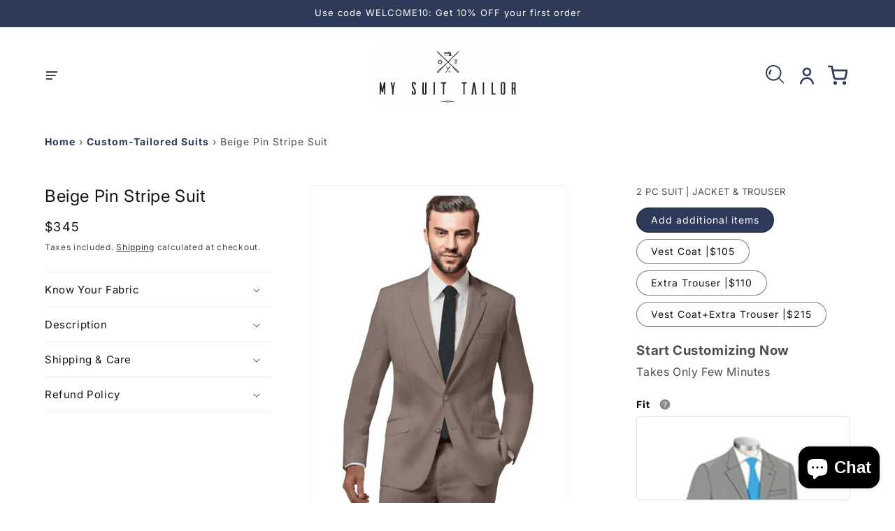

--- FILE ---
content_type: text/html; charset=utf-8
request_url: https://www.mysuittailor.com/products/beige-pin-stripe-suit
body_size: 56247
content:
<!doctype html>
<html class="js" lang="en">
  <head>
    <meta charset="utf-8">
    <meta http-equiv="X-UA-Compatible" content="IE=edge">
    <meta name="viewport" content="width=device-width,initial-scale=1">
    <meta name="theme-color" content="">
    <link rel="canonical" href="https://www.mysuittailor.com/products/beige-pin-stripe-suit">
    



    <script type="text/javascript">
        window.observerSpeed = new MutationObserver((elements) => {
            elements.forEach(({ addedNodes: nodes }) => {
                nodes.forEach((e) => {
                    if(e.nodeType == 1 && e.tagName == 'SCRIPT'){
                        if((e.className == 'analytics' || e.className == 'boomerang') || e.innerText.includes("webPixelsManager") || e.innerText.includes('new Shopify.PreviewBarInjector')){
                            e.setAttribute('type', 'text/lazyload')
                        }else if(e.innerHTML && e.innerHTML.includes("asyncLoad")){
                            // e.innerHTML = e.innerHTML.replace("if(window.attachEvent)", "document.addEventListener('asyncLazyLoad',function(event){asyncLoad();});if(window.attachEvent)").replaceAll(", asyncLoad", ", function(){}");
                        }else if(e.src.includes("assets/storefront/load_feature") || e.src.includes("storefront/bars/preview_bar_injector") || e.src.includes("cdn.shopify.com/extensions")){
                            e.setAttribute("data-src", e.src);
                            e.removeAttribute("src");
                        }
                    };
                });
            });
        });
        observerSpeed.observe(document.head, { childList: !0, subtree: !0 });

        (() => {
            var e = class extends HTMLElement {
                constructor() {
                    super();
                    this._shadowRoot = this.attachShadow({ mode: "open" });
                    this._shadowRoot.innerHTML = '<style>:host img { pointer-events: none; position: absolute; top: 0; left: 0; width: 99vw; height: 99vh; max-width: 99vw; max-height: 99vh;</style><img id="page_performance" alt="performance-optimization"/>';
                }
                connectedCallback() {
                    this._fullImageEl = this._shadowRoot.querySelector("#page_performance");
                    this._fullImageEl.src = "data:image/svg+xml,%3Csvg xmlns='http://www.w3.org/2000/svg' viewBox='0 0 1000 1000'%3E%3C/svg%3E";
                }
            };
            customElements.define("performance-optimization", e);
        })();
        document.head.insertAdjacentHTML("afterend", `<performance-optimization></performance-optimization>`);        
    </script>    



   
    <link rel="dns-prefetch" href="//cdn.shopify.com">
    <link rel="dns-prefetch" href="//fonts.shopifycdn.com">
    <link rel="preconnect" href="https://cdn.shopify.com" crossorigin>
    <link rel="preconnect" href="https://fonts.shopifycdn.com" crossorigin>
    <link rel="preconnect" href="https://fonts.googleapis.com" crossorigin>
    <link rel="preconnect" href="https://fonts.gstatic.com" crossorigin><link rel="icon" type="image/png" href="//www.mysuittailor.com/cdn/shop/files/fav_mst.png?crop=center&height=32&v=1758530360&width=32"><link rel="preconnect" href="https://fonts.shopifycdn.com" crossorigin><title>
      Buy Beige Pin Stripe Suit | Custom-Tailored Suits for Men - My Suit Tailor
</title>

    
      <meta name="description" content="Buy Beige Pin Stripe Suit for Men. Get your custom-tailored suits online according to your measurements right away. ✔️Free shipping over $100">
    

    

<meta property="og:site_name" content="My Suit Tailor">
<meta property="og:url" content="https://www.mysuittailor.com/products/beige-pin-stripe-suit">
<meta property="og:title" content="Buy Beige Pin Stripe Suit | Custom-Tailored Suits for Men - My Suit Tailor">
<meta property="og:type" content="product">
<meta property="og:description" content="Buy Beige Pin Stripe Suit for Men. Get your custom-tailored suits online according to your measurements right away. ✔️Free shipping over $100"><meta property="og:image" content="http://www.mysuittailor.com/cdn/shop/products/Beige-Pin-Stripe.jpg?v=1667825932">
  <meta property="og:image:secure_url" content="https://www.mysuittailor.com/cdn/shop/products/Beige-Pin-Stripe.jpg?v=1667825932">
  <meta property="og:image:width" content="1200">
  <meta property="og:image:height" content="1800"><meta property="og:price:amount" content="345">
  <meta property="og:price:currency" content="USD"><meta name="twitter:card" content="summary_large_image">
<meta name="twitter:title" content="Buy Beige Pin Stripe Suit | Custom-Tailored Suits for Men - My Suit Tailor">
<meta name="twitter:description" content="Buy Beige Pin Stripe Suit for Men. Get your custom-tailored suits online according to your measurements right away. ✔️Free shipping over $100">

    <script src="//www.mysuittailor.com/cdn/shop/t/50/assets/constants.js?v=132983761750457495441758632366" defer="defer"></script>
<script src="//www.mysuittailor.com/cdn/shop/t/50/assets/pubsub.js?v=25310214064522200911758632366" defer="defer"></script>
<script src="//www.mysuittailor.com/cdn/shop/t/50/assets/global.js?v=28598789708552568441762844205" defer="defer"></script>
<script src="//www.mysuittailor.com/cdn/shop/t/50/assets/details-disclosure.js?v=13653116266235556501758632366" defer="defer"></script>
<script src="//www.mysuittailor.com/cdn/shop/t/50/assets/details-modal.js?v=25581673532751508451758632366" defer="defer"></script>
<script src="//www.mysuittailor.com/cdn/shop/t/50/assets/search-form.js?v=133129549252120666541758632366" defer="defer"></script>
<script src="//www.mysuittailor.com/cdn/shop/t/50/assets/animations.js?v=88693664871331136111758632366" defer="defer"></script><script>window.performance && window.performance.mark && window.performance.mark('shopify.content_for_header.start');</script><meta name="facebook-domain-verification" content="rdvrykbp3lygde4n2clz3nvrj79g10">
<meta name="google-site-verification" content="LjPHgRkVPn2KYkeCGEZ4zUlxyjDHtK4QSNt-l0spnIA">
<meta id="shopify-digital-wallet" name="shopify-digital-wallet" content="/11167798/digital_wallets/dialog">
<meta name="shopify-checkout-api-token" content="c3c96e697502ad22d7ec6ac2accb7107">
<meta id="in-context-paypal-metadata" data-shop-id="11167798" data-venmo-supported="false" data-environment="production" data-locale="en_US" data-paypal-v4="true" data-currency="USD">
<link rel="alternate" hreflang="x-default" href="https://www.mysuittailor.com/products/beige-pin-stripe-suit">
<link rel="alternate" hreflang="en" href="https://www.mysuittailor.com/products/beige-pin-stripe-suit">
<link rel="alternate" hreflang="en-CA" href="https://www.mysuittailor.com/en-ca/products/beige-pin-stripe-suit">
<link rel="alternate" type="application/json+oembed" href="https://www.mysuittailor.com/products/beige-pin-stripe-suit.oembed">
<script async="async" src="/checkouts/internal/preloads.js?locale=en-US"></script>
<script id="shopify-features" type="application/json">{"accessToken":"c3c96e697502ad22d7ec6ac2accb7107","betas":["rich-media-storefront-analytics"],"domain":"www.mysuittailor.com","predictiveSearch":true,"shopId":11167798,"locale":"en"}</script>
<script>var Shopify = Shopify || {};
Shopify.shop = "mysuittailored.myshopify.com";
Shopify.locale = "en";
Shopify.currency = {"active":"USD","rate":"1.0"};
Shopify.country = "US";
Shopify.theme = {"name":"Website Changes  \u003c\u003c\u003e\u003e 23-Sept-Ankit-Dev","id":181601042717,"schema_name":"Dawn","schema_version":"15.3.0","theme_store_id":887,"role":"main"};
Shopify.theme.handle = "null";
Shopify.theme.style = {"id":null,"handle":null};
Shopify.cdnHost = "www.mysuittailor.com/cdn";
Shopify.routes = Shopify.routes || {};
Shopify.routes.root = "/";</script>
<script type="module">!function(o){(o.Shopify=o.Shopify||{}).modules=!0}(window);</script>
<script>!function(o){function n(){var o=[];function n(){o.push(Array.prototype.slice.apply(arguments))}return n.q=o,n}var t=o.Shopify=o.Shopify||{};t.loadFeatures=n(),t.autoloadFeatures=n()}(window);</script>
<script id="shop-js-analytics" type="application/json">{"pageType":"product"}</script>
<script defer="defer" async type="module" src="//www.mysuittailor.com/cdn/shopifycloud/shop-js/modules/v2/client.init-shop-cart-sync_BdyHc3Nr.en.esm.js"></script>
<script defer="defer" async type="module" src="//www.mysuittailor.com/cdn/shopifycloud/shop-js/modules/v2/chunk.common_Daul8nwZ.esm.js"></script>
<script type="module">
  await import("//www.mysuittailor.com/cdn/shopifycloud/shop-js/modules/v2/client.init-shop-cart-sync_BdyHc3Nr.en.esm.js");
await import("//www.mysuittailor.com/cdn/shopifycloud/shop-js/modules/v2/chunk.common_Daul8nwZ.esm.js");

  window.Shopify.SignInWithShop?.initShopCartSync?.({"fedCMEnabled":true,"windoidEnabled":true});

</script>
<script>(function() {
  var isLoaded = false;
  function asyncLoad() {
    if (isLoaded) return;
    isLoaded = true;
    var urls = ["\/\/cdn.ywxi.net\/js\/partner-shopify.js?shop=mysuittailored.myshopify.com","\/\/shopify.privy.com\/widget.js?shop=mysuittailored.myshopify.com","https:\/\/static.shareasale.com\/json\/shopify\/deduplication.js?shop=mysuittailored.myshopify.com","https:\/\/static.shareasale.com\/json\/shopify\/shareasale-tracking.js?sasmid=114830\u0026ssmtid=19038\u0026scid=null\u0026xtm=null\u0026xtv=null\u0026cd=false\u0026shop=mysuittailored.myshopify.com","https:\/\/cdn.commoninja.com\/sdk\/latest\/commonninja.js?shop=mysuittailored.myshopify.com","https:\/\/d1639lhkj5l89m.cloudfront.net\/js\/storefront\/uppromote.js?shop=mysuittailored.myshopify.com","https:\/\/widget.trustpilot.com\/bootstrap\/v5\/tp.widget.sync.bootstrap.min.js?shop=mysuittailored.myshopify.com","https:\/\/ecommplugins-scripts.trustpilot.com\/v2.1\/js\/header.min.js?settings=eyJrZXkiOiJBczhoYTExQXJNVHdTaFNKIiwicyI6IiJ9\u0026shop=mysuittailored.myshopify.com","https:\/\/ecommplugins-trustboxsettings.trustpilot.com\/mysuittailored.myshopify.com.js?settings=1758257998979\u0026shop=mysuittailored.myshopify.com","\/\/cdn.shopify.com\/proxy\/b242a66a0847ce9b5482aa0c563a7a5cb11c355a81ab2fd12dc60f8bf3ed20b4\/api.goaffpro.com\/loader.js?shop=mysuittailored.myshopify.com\u0026sp-cache-control=cHVibGljLCBtYXgtYWdlPTkwMA","https:\/\/ecommplugins-scripts.trustpilot.com\/v2.1\/js\/success.min.js?settings=eyJrZXkiOiJBczhoYTExQXJNVHdTaFNKIiwicyI6IiIsInQiOlsib3JkZXJzL2Z1bGZpbGxlZCJdLCJ2IjoiIiwiYSI6IiJ9\u0026shop=mysuittailored.myshopify.com"];
    for (var i = 0; i < urls.length; i++) {
      var s = document.createElement('script');
      s.type = 'text/javascript';
      s.async = true;
      s.src = urls[i];
      var x = document.getElementsByTagName('script')[0];
      x.parentNode.insertBefore(s, x);
    }
  };
  if(window.attachEvent) {
    window.attachEvent('onload', asyncLoad);
  } else {
    window.addEventListener('load', asyncLoad, false);
  }
})();</script>
<script id="__st">var __st={"a":11167798,"offset":19800,"reqid":"27e1ebe9-17cf-4708-a564-830422315d4e-1769007115","pageurl":"www.mysuittailor.com\/products\/beige-pin-stripe-suit","u":"b7933f5f2f52","p":"product","rtyp":"product","rid":8238935041};</script>
<script>window.ShopifyPaypalV4VisibilityTracking = true;</script>
<script id="captcha-bootstrap">!function(){'use strict';const t='contact',e='account',n='new_comment',o=[[t,t],['blogs',n],['comments',n],[t,'customer']],c=[[e,'customer_login'],[e,'guest_login'],[e,'recover_customer_password'],[e,'create_customer']],r=t=>t.map((([t,e])=>`form[action*='/${t}']:not([data-nocaptcha='true']) input[name='form_type'][value='${e}']`)).join(','),a=t=>()=>t?[...document.querySelectorAll(t)].map((t=>t.form)):[];function s(){const t=[...o],e=r(t);return a(e)}const i='password',u='form_key',d=['recaptcha-v3-token','g-recaptcha-response','h-captcha-response',i],f=()=>{try{return window.sessionStorage}catch{return}},m='__shopify_v',_=t=>t.elements[u];function p(t,e,n=!1){try{const o=window.sessionStorage,c=JSON.parse(o.getItem(e)),{data:r}=function(t){const{data:e,action:n}=t;return t[m]||n?{data:e,action:n}:{data:t,action:n}}(c);for(const[e,n]of Object.entries(r))t.elements[e]&&(t.elements[e].value=n);n&&o.removeItem(e)}catch(o){console.error('form repopulation failed',{error:o})}}const l='form_type',E='cptcha';function T(t){t.dataset[E]=!0}const w=window,h=w.document,L='Shopify',v='ce_forms',y='captcha';let A=!1;((t,e)=>{const n=(g='f06e6c50-85a8-45c8-87d0-21a2b65856fe',I='https://cdn.shopify.com/shopifycloud/storefront-forms-hcaptcha/ce_storefront_forms_captcha_hcaptcha.v1.5.2.iife.js',D={infoText:'Protected by hCaptcha',privacyText:'Privacy',termsText:'Terms'},(t,e,n)=>{const o=w[L][v],c=o.bindForm;if(c)return c(t,g,e,D).then(n);var r;o.q.push([[t,g,e,D],n]),r=I,A||(h.body.append(Object.assign(h.createElement('script'),{id:'captcha-provider',async:!0,src:r})),A=!0)});var g,I,D;w[L]=w[L]||{},w[L][v]=w[L][v]||{},w[L][v].q=[],w[L][y]=w[L][y]||{},w[L][y].protect=function(t,e){n(t,void 0,e),T(t)},Object.freeze(w[L][y]),function(t,e,n,w,h,L){const[v,y,A,g]=function(t,e,n){const i=e?o:[],u=t?c:[],d=[...i,...u],f=r(d),m=r(i),_=r(d.filter((([t,e])=>n.includes(e))));return[a(f),a(m),a(_),s()]}(w,h,L),I=t=>{const e=t.target;return e instanceof HTMLFormElement?e:e&&e.form},D=t=>v().includes(t);t.addEventListener('submit',(t=>{const e=I(t);if(!e)return;const n=D(e)&&!e.dataset.hcaptchaBound&&!e.dataset.recaptchaBound,o=_(e),c=g().includes(e)&&(!o||!o.value);(n||c)&&t.preventDefault(),c&&!n&&(function(t){try{if(!f())return;!function(t){const e=f();if(!e)return;const n=_(t);if(!n)return;const o=n.value;o&&e.removeItem(o)}(t);const e=Array.from(Array(32),(()=>Math.random().toString(36)[2])).join('');!function(t,e){_(t)||t.append(Object.assign(document.createElement('input'),{type:'hidden',name:u})),t.elements[u].value=e}(t,e),function(t,e){const n=f();if(!n)return;const o=[...t.querySelectorAll(`input[type='${i}']`)].map((({name:t})=>t)),c=[...d,...o],r={};for(const[a,s]of new FormData(t).entries())c.includes(a)||(r[a]=s);n.setItem(e,JSON.stringify({[m]:1,action:t.action,data:r}))}(t,e)}catch(e){console.error('failed to persist form',e)}}(e),e.submit())}));const S=(t,e)=>{t&&!t.dataset[E]&&(n(t,e.some((e=>e===t))),T(t))};for(const o of['focusin','change'])t.addEventListener(o,(t=>{const e=I(t);D(e)&&S(e,y())}));const B=e.get('form_key'),M=e.get(l),P=B&&M;t.addEventListener('DOMContentLoaded',(()=>{const t=y();if(P)for(const e of t)e.elements[l].value===M&&p(e,B);[...new Set([...A(),...v().filter((t=>'true'===t.dataset.shopifyCaptcha))])].forEach((e=>S(e,t)))}))}(h,new URLSearchParams(w.location.search),n,t,e,['guest_login'])})(!0,!0)}();</script>
<script integrity="sha256-4kQ18oKyAcykRKYeNunJcIwy7WH5gtpwJnB7kiuLZ1E=" data-source-attribution="shopify.loadfeatures" defer="defer" src="//www.mysuittailor.com/cdn/shopifycloud/storefront/assets/storefront/load_feature-a0a9edcb.js" crossorigin="anonymous"></script>
<script data-source-attribution="shopify.dynamic_checkout.dynamic.init">var Shopify=Shopify||{};Shopify.PaymentButton=Shopify.PaymentButton||{isStorefrontPortableWallets:!0,init:function(){window.Shopify.PaymentButton.init=function(){};var t=document.createElement("script");t.src="https://www.mysuittailor.com/cdn/shopifycloud/portable-wallets/latest/portable-wallets.en.js",t.type="module",document.head.appendChild(t)}};
</script>
<script data-source-attribution="shopify.dynamic_checkout.buyer_consent">
  function portableWalletsHideBuyerConsent(e){var t=document.getElementById("shopify-buyer-consent"),n=document.getElementById("shopify-subscription-policy-button");t&&n&&(t.classList.add("hidden"),t.setAttribute("aria-hidden","true"),n.removeEventListener("click",e))}function portableWalletsShowBuyerConsent(e){var t=document.getElementById("shopify-buyer-consent"),n=document.getElementById("shopify-subscription-policy-button");t&&n&&(t.classList.remove("hidden"),t.removeAttribute("aria-hidden"),n.addEventListener("click",e))}window.Shopify?.PaymentButton&&(window.Shopify.PaymentButton.hideBuyerConsent=portableWalletsHideBuyerConsent,window.Shopify.PaymentButton.showBuyerConsent=portableWalletsShowBuyerConsent);
</script>
<script data-source-attribution="shopify.dynamic_checkout.cart.bootstrap">document.addEventListener("DOMContentLoaded",(function(){function t(){return document.querySelector("shopify-accelerated-checkout-cart, shopify-accelerated-checkout")}if(t())Shopify.PaymentButton.init();else{new MutationObserver((function(e,n){t()&&(Shopify.PaymentButton.init(),n.disconnect())})).observe(document.body,{childList:!0,subtree:!0})}}));
</script>
<link id="shopify-accelerated-checkout-styles" rel="stylesheet" media="screen" href="https://www.mysuittailor.com/cdn/shopifycloud/portable-wallets/latest/accelerated-checkout-backwards-compat.css" crossorigin="anonymous">
<style id="shopify-accelerated-checkout-cart">
        #shopify-buyer-consent {
  margin-top: 1em;
  display: inline-block;
  width: 100%;
}

#shopify-buyer-consent.hidden {
  display: none;
}

#shopify-subscription-policy-button {
  background: none;
  border: none;
  padding: 0;
  text-decoration: underline;
  font-size: inherit;
  cursor: pointer;
}

#shopify-subscription-policy-button::before {
  box-shadow: none;
}

      </style>
<script id="sections-script" data-sections="header" defer="defer" src="//www.mysuittailor.com/cdn/shop/t/50/compiled_assets/scripts.js?v=8170"></script>
<script>window.performance && window.performance.mark && window.performance.mark('shopify.content_for_header.end');</script>


    <style data-shopify>
      @font-face {
  font-family: Inter;
  font-weight: 400;
  font-style: normal;
  font-display: swap;
  src: url("//www.mysuittailor.com/cdn/fonts/inter/inter_n4.b2a3f24c19b4de56e8871f609e73ca7f6d2e2bb9.woff2") format("woff2"),
       url("//www.mysuittailor.com/cdn/fonts/inter/inter_n4.af8052d517e0c9ffac7b814872cecc27ae1fa132.woff") format("woff");
}

      @font-face {
  font-family: Inter;
  font-weight: 700;
  font-style: normal;
  font-display: swap;
  src: url("//www.mysuittailor.com/cdn/fonts/inter/inter_n7.02711e6b374660cfc7915d1afc1c204e633421e4.woff2") format("woff2"),
       url("//www.mysuittailor.com/cdn/fonts/inter/inter_n7.6dab87426f6b8813070abd79972ceaf2f8d3b012.woff") format("woff");
}

      @font-face {
  font-family: Inter;
  font-weight: 400;
  font-style: italic;
  font-display: swap;
  src: url("//www.mysuittailor.com/cdn/fonts/inter/inter_i4.feae1981dda792ab80d117249d9c7e0f1017e5b3.woff2") format("woff2"),
       url("//www.mysuittailor.com/cdn/fonts/inter/inter_i4.62773b7113d5e5f02c71486623cf828884c85c6e.woff") format("woff");
}

      @font-face {
  font-family: Inter;
  font-weight: 700;
  font-style: italic;
  font-display: swap;
  src: url("//www.mysuittailor.com/cdn/fonts/inter/inter_i7.b377bcd4cc0f160622a22d638ae7e2cd9b86ea4c.woff2") format("woff2"),
       url("//www.mysuittailor.com/cdn/fonts/inter/inter_i7.7c69a6a34e3bb44fcf6f975857e13b9a9b25beb4.woff") format("woff");
}

      @font-face {
  font-family: Inter;
  font-weight: 400;
  font-style: normal;
  font-display: swap;
  src: url("//www.mysuittailor.com/cdn/fonts/inter/inter_n4.b2a3f24c19b4de56e8871f609e73ca7f6d2e2bb9.woff2") format("woff2"),
       url("//www.mysuittailor.com/cdn/fonts/inter/inter_n4.af8052d517e0c9ffac7b814872cecc27ae1fa132.woff") format("woff");
}


      
        :root,
        .color-scheme-1 {
          --color-background: 255,255,255;
        
          --gradient-background: #ffffff;
        

        

        --color-foreground: 18,18,18;
        --color-background-contrast: 191,191,191;
        --color-shadow: 18,18,18;
        --color-button: 46,58,89;
        --color-button-text: 255,255,255;
        --color-secondary-button: 255,255,255;
        --color-secondary-button-text: 18,18,18;
        --color-link: 18,18,18;
        --color-badge-foreground: 18,18,18;
        --color-badge-background: 255,255,255;
        --color-badge-border: 18,18,18;
        --payment-terms-background-color: rgb(255 255 255);
      }
      
        
        .color-scheme-2 {
          --color-background: 243,243,243;
        
          --gradient-background: #f3f3f3;
        

        

        --color-foreground: 18,18,18;
        --color-background-contrast: 179,179,179;
        --color-shadow: 18,18,18;
        --color-button: 18,18,18;
        --color-button-text: 243,243,243;
        --color-secondary-button: 243,243,243;
        --color-secondary-button-text: 18,18,18;
        --color-link: 18,18,18;
        --color-badge-foreground: 18,18,18;
        --color-badge-background: 243,243,243;
        --color-badge-border: 18,18,18;
        --payment-terms-background-color: rgb(243 243 243);
      }
      
        
        .color-scheme-3 {
          --color-background: 36,40,51;
        
          --gradient-background: #242833;
        

        

        --color-foreground: 255,255,255;
        --color-background-contrast: 47,52,66;
        --color-shadow: 18,18,18;
        --color-button: 255,255,255;
        --color-button-text: 0,0,0;
        --color-secondary-button: 36,40,51;
        --color-secondary-button-text: 255,255,255;
        --color-link: 255,255,255;
        --color-badge-foreground: 255,255,255;
        --color-badge-background: 36,40,51;
        --color-badge-border: 255,255,255;
        --payment-terms-background-color: rgb(36 40 51);
      }
      
        
        .color-scheme-4 {
          --color-background: 18,18,18;
        
          --gradient-background: #121212;
        

        

        --color-foreground: 255,255,255;
        --color-background-contrast: 146,146,146;
        --color-shadow: 18,18,18;
        --color-button: 255,255,255;
        --color-button-text: 18,18,18;
        --color-secondary-button: 18,18,18;
        --color-secondary-button-text: 255,255,255;
        --color-link: 255,255,255;
        --color-badge-foreground: 255,255,255;
        --color-badge-background: 18,18,18;
        --color-badge-border: 255,255,255;
        --payment-terms-background-color: rgb(18 18 18);
      }
      
        
        .color-scheme-5 {
          --color-background: 46,58,89;
        
          --gradient-background: #2e3a59;
        

        

        --color-foreground: 255,255,255;
        --color-background-contrast: 55,69,106;
        --color-shadow: 18,18,18;
        --color-button: 255,255,255;
        --color-button-text: 51,79,180;
        --color-secondary-button: 46,58,89;
        --color-secondary-button-text: 255,255,255;
        --color-link: 255,255,255;
        --color-badge-foreground: 255,255,255;
        --color-badge-background: 46,58,89;
        --color-badge-border: 255,255,255;
        --payment-terms-background-color: rgb(46 58 89);
      }
      
        
        .color-scheme-b0b2dd99-623a-4a72-9440-4ec21f4ef3cd {
          --color-background: 43,44,45;
        
          --gradient-background: #2b2c2d;
        

        

        --color-foreground: 255,255,255;
        --color-background-contrast: 55,57,58;
        --color-shadow: 0,17,40;
        --color-button: 255,255,255;
        --color-button-text: 0,0,0;
        --color-secondary-button: 43,44,45;
        --color-secondary-button-text: 255,255,255;
        --color-link: 255,255,255;
        --color-badge-foreground: 255,255,255;
        --color-badge-background: 43,44,45;
        --color-badge-border: 255,255,255;
        --payment-terms-background-color: rgb(43 44 45);
      }
      
        
        .color-scheme-b1be1e44-7c95-4928-a57a-1346bba3dc82 {
          --color-background: 244,244,244;
        
          --gradient-background: #f4f4f4;
        

        

        --color-foreground: 18,18,18;
        --color-background-contrast: 180,180,180;
        --color-shadow: 18,18,18;
        --color-button: 18,18,18;
        --color-button-text: 255,255,255;
        --color-secondary-button: 244,244,244;
        --color-secondary-button-text: 18,18,18;
        --color-link: 18,18,18;
        --color-badge-foreground: 18,18,18;
        --color-badge-background: 244,244,244;
        --color-badge-border: 18,18,18;
        --payment-terms-background-color: rgb(244 244 244);
      }
      
        
        .color-scheme-70118967-c8da-41fb-8c47-cd3656d6e454 {
          --color-background: 255,255,255;
        
          --gradient-background: #ffffff;
        

        

        --color-foreground: 18,18,18;
        --color-background-contrast: 191,191,191;
        --color-shadow: 18,18,18;
        --color-button: 46,58,89;
        --color-button-text: 255,255,255;
        --color-secondary-button: 255,255,255;
        --color-secondary-button-text: 18,18,18;
        --color-link: 18,18,18;
        --color-badge-foreground: 18,18,18;
        --color-badge-background: 255,255,255;
        --color-badge-border: 18,18,18;
        --payment-terms-background-color: rgb(255 255 255);
      }
      

      body, .color-scheme-1, .color-scheme-2, .color-scheme-3, .color-scheme-4, .color-scheme-5, .color-scheme-b0b2dd99-623a-4a72-9440-4ec21f4ef3cd, .color-scheme-b1be1e44-7c95-4928-a57a-1346bba3dc82, .color-scheme-70118967-c8da-41fb-8c47-cd3656d6e454 {
        color: rgba(var(--color-foreground), 0.75);
        background-color: rgb(var(--color-background));
      }

      :root {
        --font-body-family: Inter, sans-serif;
        --font-body-style: normal;
        --font-body-weight: 400;
        --font-body-weight-bold: 700;

        --font-heading-family: Inter, sans-serif;
        --font-heading-style: normal;
        --font-heading-weight: 400;

        --font-body-scale: 1.0;
        --font-heading-scale: 1.0;

        --media-padding: px;
        --media-border-opacity: 0.05;
        --media-border-width: 1px;
        --media-radius: 0px;
        --media-shadow-opacity: 0.0;
        --media-shadow-horizontal-offset: 0px;
        --media-shadow-vertical-offset: 4px;
        --media-shadow-blur-radius: 5px;
        --media-shadow-visible: 0;

        --page-width: 150rem;
        --page-width-margin: 0rem;

        --product-card-image-padding: 0.0rem;
        --product-card-corner-radius: 0.0rem;
        --product-card-text-alignment: left;
        --product-card-border-width: 0.0rem;
        --product-card-border-opacity: 0.1;
        --product-card-shadow-opacity: 0.0;
        --product-card-shadow-visible: 0;
        --product-card-shadow-horizontal-offset: 0.0rem;
        --product-card-shadow-vertical-offset: 0.4rem;
        --product-card-shadow-blur-radius: 0.5rem;

        --collection-card-image-padding: 0.0rem;
        --collection-card-corner-radius: 0.0rem;
        --collection-card-text-alignment: left;
        --collection-card-border-width: 0.0rem;
        --collection-card-border-opacity: 0.1;
        --collection-card-shadow-opacity: 0.0;
        --collection-card-shadow-visible: 0;
        --collection-card-shadow-horizontal-offset: 0.0rem;
        --collection-card-shadow-vertical-offset: 0.4rem;
        --collection-card-shadow-blur-radius: 0.5rem;

        --blog-card-image-padding: 0.0rem;
        --blog-card-corner-radius: 0.0rem;
        --blog-card-text-alignment: left;
        --blog-card-border-width: 0.0rem;
        --blog-card-border-opacity: 0.1;
        --blog-card-shadow-opacity: 0.0;
        --blog-card-shadow-visible: 0;
        --blog-card-shadow-horizontal-offset: 0.0rem;
        --blog-card-shadow-vertical-offset: 0.4rem;
        --blog-card-shadow-blur-radius: 0.5rem;

        --badge-corner-radius: 4.0rem;

        --popup-border-width: 1px;
        --popup-border-opacity: 0.1;
        --popup-corner-radius: 0px;
        --popup-shadow-opacity: 0.05;
        --popup-shadow-horizontal-offset: 0px;
        --popup-shadow-vertical-offset: 4px;
        --popup-shadow-blur-radius: 5px;

        --drawer-border-width: 1px;
        --drawer-border-opacity: 0.1;
        --drawer-shadow-opacity: 0.0;
        --drawer-shadow-horizontal-offset: 0px;
        --drawer-shadow-vertical-offset: 4px;
        --drawer-shadow-blur-radius: 5px;

        --spacing-sections-desktop: 0px;
        --spacing-sections-mobile: 0px;

        --grid-desktop-vertical-spacing: 8px;
        --grid-desktop-horizontal-spacing: 8px;
        --grid-mobile-vertical-spacing: 4px;
        --grid-mobile-horizontal-spacing: 4px;

        --text-boxes-border-opacity: 0.1;
        --text-boxes-border-width: 0px;
        --text-boxes-radius: 0px;
        --text-boxes-shadow-opacity: 0.0;
        --text-boxes-shadow-visible: 0;
        --text-boxes-shadow-horizontal-offset: 0px;
        --text-boxes-shadow-vertical-offset: 4px;
        --text-boxes-shadow-blur-radius: 5px;

        --buttons-radius: 4px;
        --buttons-radius-outset: 5px;
        --buttons-border-width: 1px;
        --buttons-border-opacity: 1.0;
        --buttons-shadow-opacity: 0.0;
        --buttons-shadow-visible: 0;
        --buttons-shadow-horizontal-offset: 0px;
        --buttons-shadow-vertical-offset: 4px;
        --buttons-shadow-blur-radius: 5px;
        --buttons-border-offset: 0.3px;

        --inputs-radius: 0px;
        --inputs-border-width: 1px;
        --inputs-border-opacity: 0.55;
        --inputs-shadow-opacity: 0.0;
        --inputs-shadow-horizontal-offset: 0px;
        --inputs-margin-offset: 0px;
        --inputs-shadow-vertical-offset: 4px;
        --inputs-shadow-blur-radius: 5px;
        --inputs-radius-outset: 0px;

        --variant-pills-radius: 40px;
        --variant-pills-border-width: 1px;
        --variant-pills-border-opacity: 0.55;
        --variant-pills-shadow-opacity: 0.0;
        --variant-pills-shadow-horizontal-offset: 0px;
        --variant-pills-shadow-vertical-offset: 4px;
        --variant-pills-shadow-blur-radius: 5px;
      }

      *,
      *::before,
      *::after {
        box-sizing: inherit;
      }

      html {
        box-sizing: border-box;
        font-size: calc(var(--font-body-scale) * 62.5%);
        height: 100%;
      }

      body {
        display: grid;
        grid-template-rows: auto auto 1fr auto;
        grid-template-columns: 100%;
        min-height: 100%;
        margin: 0;
        font-size: 1.5rem;
        letter-spacing: 0.06rem;
        line-height: calc(1 + 0.8 / var(--font-body-scale));
        font-family: var(--font-body-family);
        font-style: var(--font-body-style);
        font-weight: var(--font-body-weight);
      }

      @media screen and (min-width: 750px) {
        body {
          font-size: 1.6rem;
        }
        
      }
    </style>
    <style>
      @media screen and (max-width: 749px) {
      .collection-hero__description.rte .collection.page-width {
          padding: 0;
        }
        
        .collection.page-width ul#product-grid {
          padding: 0;
        }
      }
    </style>

    <link href="//www.mysuittailor.com/cdn/shop/t/50/assets/base.css?v=166471310347460688761763462365" rel="stylesheet" type="text/css" media="all" />
    <link href="//www.mysuittailor.com/cdn/shop/t/50/assets/my_custom.css?v=184319684023529056731763471296" rel="stylesheet" type="text/css" media="all" />
    <link rel="stylesheet" href="//www.mysuittailor.com/cdn/shop/t/50/assets/component-cart-items.css?v=123238115697927560811758632366" media="print" onload="this.media='all'">
      <link rel="preload" as="font" href="//www.mysuittailor.com/cdn/fonts/inter/inter_n4.b2a3f24c19b4de56e8871f609e73ca7f6d2e2bb9.woff2" type="font/woff2" crossorigin>
      

      <link rel="preload" as="font" href="//www.mysuittailor.com/cdn/fonts/inter/inter_n4.b2a3f24c19b4de56e8871f609e73ca7f6d2e2bb9.woff2" type="font/woff2" crossorigin>
      
<link href="//www.mysuittailor.com/cdn/shop/t/50/assets/component-localization-form.css?v=170315343355214948141758632366" rel="stylesheet" type="text/css" media="all" />
      <script src="//www.mysuittailor.com/cdn/shop/t/50/assets/localization-form.js?v=144176611646395275351758632366" defer="defer"></script><link
        rel="stylesheet"
        href="//www.mysuittailor.com/cdn/shop/t/50/assets/component-predictive-search.css?v=118923337488134913561758632366"
        media="print"
        onload="this.media='all'"
      ><script>
      if (Shopify.designMode) {
        document.documentElement.classList.add('shopify-design-mode');
      }
    </script>
  <!-- BEGIN app block: shopify://apps/ymq-product-options-variants/blocks/app-embed/86b91121-1f62-4e27-9812-b70a823eb918 -->
    <!-- BEGIN app snippet: option.v1 --><script>
    function before_page_load_function(e,t=!1){var o=[],n=!1;if(e.items.forEach((e=>{e.properties&&(e.properties.hasOwnProperty("_YmqOptionVariant")||e.properties.hasOwnProperty("_YmqItemHide"))?(n=!0,o.push(0)):o.push(e.quantity)})),n){if(t)(t=document.createElement("style")).id="before-page-load-dom",t.type="text/css",t.innerHTML="html::before{content: ' ';width: 100%;height: 100%;background-color: #fff;position: fixed;top: 0;left: 0;z-index: 999999;display:block !important;}",document.getElementsByTagName("html").item(0).appendChild(t);fetch(`/cart/update.js?timestamp=${Date.now()}`,{method:"POST",headers:{"Content-Type":"application/json"},body:JSON.stringify({updates:o})}).then((e=>e.json())).then((e=>{location.reload()})).catch((e=>{t&&document.getElementById("before-page-load-dom").remove()}))}}before_page_load_function({"note":null,"attributes":{},"original_total_price":0,"total_price":0,"total_discount":0,"total_weight":0.0,"item_count":0,"items":[],"requires_shipping":false,"currency":"USD","items_subtotal_price":0,"cart_level_discount_applications":[],"checkout_charge_amount":0},!0),fetch(`/cart.js?timestamp=${Date.now()}`,{method:"GET"}).then((e=>e.json())).then((e=>{before_page_load_function(e)}));
</script>


	<style id="ymq-checkout-button-protect">
		[name="checkout"],[name="chekout"], a[href^="/checkout"], a[href="/account/login"].cart__submit, button[type="submit"].btn-order, a.btn.cart__checkout, a.cart__submit, .wc-proceed-to-checkout button, #cart_form .buttons .btn-primary, .ymq-checkout-button{
        	pointer-events: none;
        }
	</style>
	<script>
		function ymq_ready(fn){
			if(document.addEventListener){
				document.addEventListener('DOMContentLoaded',function(){
					document.removeEventListener('DOMContentLoaded',arguments.callee,false);
					fn();
				},false);
			}else if(document.attachEvent){
				document.attachEvent('onreadystatechange',function(){
					if(document.readyState=='complete'){
						document.detachEvent('onreadystatechange',arguments.callee);
						fn();
					}
				});
			}
		}
		ymq_ready(() => {
			setTimeout(function() {
				var ymq_checkout_button_protect = document.getElementById("ymq-checkout-button-protect");
				ymq_checkout_button_protect.remove();
			}, 100);
		})
    </script> 


 

 

 

 










<link href='https://cdn.shopify.com/s/files/1/0411/8639/4277/t/11/assets/ymq-option.css?v=1.1' rel='stylesheet' type="text/css" media="all"> 

<link href='https://option.ymq.cool/option/bottom.css' rel='stylesheet' type="text/css" media="all"> 


<style id="ymq-jsstyle"></style> 

<style id="bndlr-loaded"></style>

<script data-asyncLoad="asyncLoad" data-mw4M5Ya3iFNARE4t="mw4M5Ya3iFNARE4t"> 

    window.bundlerLoaded = true;

	window.ymq_option = window.ymq_option || {}; 

	ymq_option.shop = `mysuittailored.myshopify.com`;
    
    ymq_option.version = 1; 

	ymq_option.token = `4a587356330a429f092631184cf8372e390286ccbde16e2e87e5f1eb29f2b147`; 

	ymq_option.timestamp = `1769007116`; 

	ymq_option.customer_id = ``; 

	ymq_option.page = `product`; 
    
    ymq_option.cart = {"note":null,"attributes":{},"original_total_price":0,"total_price":0,"total_discount":0,"total_weight":0.0,"item_count":0,"items":[],"requires_shipping":false,"currency":"USD","items_subtotal_price":0,"cart_level_discount_applications":[],"checkout_charge_amount":0};

    ymq_option.country = {
        iso_code: `US`,
        currency: `USD`,
        name: `United States`
    };
    

	ymq_option.ymq_option_branding = {}; 
	  
		ymq_option.ymq_option_branding = {"button":{"--button-background-checked-color":"#000000","--button-background-color":"#FFFFFF","--button-background-disabled-color":"#FFFFFF","--button-border-checked-color":"#000000","--button-border-color":"#000000","--button-border-disabled-color":"#000000","--button-font-checked-color":"#FFFFFF","--button-font-disabled-color":"#cccccc","--button-font-color":"#000000","--button-border-radius":"4","--button-font-size":"16","--button-line-height":"20","--button-margin-l-r":"4","--button-margin-u-d":"4","--button-padding-l-r":"16","--button-padding-u-d":"10"},"radio":{"--radio-border-color":"#BBC1E1","--radio-border-checked-color":"#BBC1E1","--radio-border-disabled-color":"#BBC1E1","--radio-border-hover-color":"#BBC1E1","--radio-background-color":"#FFFFFF","--radio-background-checked-color":"#124B85","--radio-background-disabled-color":"#E1E6F9","--radio-background-hover-color":"#FFFFFF","--radio-inner-color":"#E1E6F9","--radio-inner-checked-color":"#FFFFFF","--radio-inner-disabled-color":"#FFFFFF"},"input":{"--input-background-checked-color":"#FFFFFF","--input-background-color":"#FFFFFF","--input-border-checked-color":"#000000","--input-border-color":"#717171","--input-font-checked-color":"#000000","--input-font-color":"#000000","--input-border-radius":"4","--input-font-size":"14","--input-padding-l-r":"16","--input-padding-u-d":"9","--input-width":"100","--input-max-width":"400"},"select":{"--select-border-color":"#000000","--select-border-checked-color":"#000000","--select-background-color":"#FFFFFF","--select-background-checked-color":"#FFFFFF","--select-font-color":"#000000","--select-font-checked-color":"#000000","--select-option-background-color":"#FFFFFF","--select-option-background-checked-color":"#F5F9FF","--select-option-background-disabled-color":"#FFFFFF","--select-option-font-color":"#000000","--select-option-font-checked-color":"#000000","--select-option-font-disabled-color":"#CCCCCC","--select-padding-u-d":"9","--select-padding-l-r":"16","--select-option-padding-u-d":"9","--select-option-padding-l-r":"16","--select-width":"100","--select-max-width":"400","--select-font-size":"14","--select-border-radius":"0"},"multiple":{"--multiple-background-color":"#F5F9FF","--multiple-font-color":"#000000","--multiple-padding-u-d":"2","--multiple-padding-l-r":"8","--multiple-font-size":"12","--multiple-border-radius":"0"},"img":{"--img-border-color":"#E1E1E1","--img-border-checked-color":"#000000","--img-border-disabled-color":"#000000","--img-width":"82","--img-height":"82","--img-selected-upper-url":"","--img-disabled-upper-url":"","--img-upper-padding":"0","--img-margin-u-d":"2","--img-margin-l-r":"0","--img-border-radius":"4"},"upload":{"--upload-background-color":"#409EFF","--upload-font-color":"#FFFFFF","--upload-border-color":"#409EFF","--upload-padding-u-d":"12","--upload-padding-l-r":"20","--upload-font-size":"12","--upload-border-radius":"4"},"cart":{"--cart-border-color":"#000000","--buy-border-color":"#000000","--cart-border-hover-color":"#000000","--buy-border-hover-color":"#000000","--cart-background-color":"#000000","--buy-background-color":"#000000","--cart-background-hover-color":"#000000","--buy-background-hover-color":"#000000","--cart-font-color":"#FFFFFF","--buy-font-color":"#FFFFFF","--cart-font-hover-color":"#FFFFFF","--buy-font-hover-color":"#FFFFFF","--cart-padding-u-d":"12","--cart-padding-l-r":"16","--buy-padding-u-d":"12","--buy-padding-l-r":"16","--cart-margin-u-d":"4","--cart-margin-l-r":"0","--buy-margin-u-d":"4","--buy-margin-l-r":"0","--cart-width":"100","--cart-max-width":"800","--buy-width":"100","--buy-max-width":"800","--cart-font-size":"14","--cart-border-radius":"0","--buy-font-size":"14","--buy-border-radius":"0"},"quantity":{"--quantity-border-color":"#A6A3A3","--quantity-font-color":"#000000","--quantity-background-color":"#FFFFFF","--quantity-width":"150","--quantity-height":"40","--quantity-font-size":"14","--quantity-border-radius":"0"},"global":{"--global-title-color":"#000000","--global-help-color":"#000000","--global-error-color":"#DC3545","--global-title-font-size":"14","--global-help-font-size":"12","--global-error-font-size":"12","--global-margin-top":"0","--global-margin-bottom":"20","--global-margin-left":"0","--global-margin-right":"0","--global-title-margin-top":"0","--global-title-margin-bottom":"5","--global-title-margin-left":"0","--global-title-margin-right":"0","--global-help-margin-top":"5","--global-help-margin-bottom":"0","--global-help-margin-left":"0","--global-help-margin-right":"0","--global-error-margin-top":"5","--global-error-margin-bottom":"0","--global-error-margin-left":"0","--global-error-margin-right":"0"},"discount":{"--new-discount-normal-color":"#1878B9","--new-discount-error-color":"#E22120","--new-discount-layout":"flex-end"},"lan":{"require":"This is a required field.","email":"Please enter a valid email address.","phone":"Please enter the correct phone.","number":"Please enter an number.","integer":"Please enter an integer.","min_char":"Please enter no less than %s characters.","max_char":"Please enter no more than %s characters.","max_s":"Please choose less than %s options.","min_s":"Please choose more than %s options.","total_s":"Please choose %s options.","min":"Please enter no less than %s.","max":"Please enter no more than %s.","currency":"USD","sold_out":"sold out","please_choose":"Please choose","add_to_cart":"ADD TO CART","buy_it_now":"BUY IT NOW","add_price_text":"Selection will add %s to the price","discount_code":"Discount code","application":"Apply","discount_error1":"Enter a valid discount code","discount_error2":"discount code isn't valid for the items in your cart"},"price":{"--price-border-color":"#000000","--price-background-color":"#FFFFFF","--price-font-color":"#000000","--price-price-font-color":"#03de90","--price-padding-u-d":"9","--price-padding-l-r":"16","--price-width":"100","--price-max-width":"400","--price-font-size":"14","--price-border-radius":"0"},"extra":{"is_show":"0","plan":1,"quantity-box":"0","price-value":"3,7,4,6,15,16,5","variant-original-margin-bottom":"15","strong-dorp-down":0,"radio-unchecked":1,"close-cart-rate":"1","automic-swatch-ajax":"1","img-option-bigger":"2","add-button-reload":"1","version":200,"img_cdn":"1","show_wholesale_pricing_fixed":"0","real-time-upload":"1","buy-now-new":1,"option_value_split":", ","form-box-new":1,"tooltip_type":"none","show-canvas-text":"1","init-variant-type":"3","customecss":".product-info #ymq-box {\n  display:none;\n}\n.ymq-options-box.ymq-col-2 {\n    width: 48%;\n}\ninput#ymq-attrib-1tem30 {\n    display: none !important;\n}\n.body_measurement input {\n    display: none !important;\n}\n.cuff_color .spotlight-group-with-text .ymq-canvas-box {\n    width: auto !important;\n}\n.cuff_color .ymq-options-img-label {\n    width: 40px;\n    height: 40px;\n}\n\n.ymq-modal-content iframe {\n    width: 100%;\n}","open-theme-ajax-cart":"1","id":"11167798","sku-model":"0","with-main-sku":"0","source_name":"","simple_condition":"0","fbq-event":"1","wholesale-is-variant":"0","one-time-qty-1":"0","cart-qty-update":"0","min-max-new":"0","real-time-upload-free":"0","add-to-cart-form":"","min-max":"0","price-time":"0","main-product-with-properties":"0","child-item-action":"","is_small":"1","exclude-free-products":"0","options_list_show":"0","penny-variant":"","extra-charge":"","ajaxcart-product-type":"0","ajaxcart-modal":"0","trigger-ajaxcart-modal-show":"","add-cart-timeout":"50","qty-input-trigger":"0","variant-not-disabled":"0","variant-id-dom":"","add-cart-form-number":"0","product-price-in-product-page":"","product-compare-at-price-in-product-page":"","product-price-in-product-page-qty":"","product-compare-at-price-in-product-page-qty":"","hide-shopify-option":"","show-quantity":"","quantity-change":"","product-hide":"","product-show":"","product-add-to-cart":"","payment-button-hide":"","payment-button-hide-product":"","discount-before":"","cart-quantity-click-change":"","cart-quantity-change":"","check-out-button":"","variant-condition-label-class":"","variant-condition-value-parent-class":"","variant-condition-value-class":"","variant-condition-click-class":"","trigger-select":"","trigger-select-join":"","locale":"0","other-form-data":"0","bunow":"0","cart-ajax":"0","add-cart-url":"","theme-variant-class":".custom_options","theme-variant-class-no":"","add-cart-carry-currency":"1","extra-style-code":"","variant-id-from":"0","trigger-option-dom":"","qty-dis-qty":"0","bind_variant_need_checkout":"1","thum_img_zoom":"0","cart-page-show":"1","condition_disable_new":"0","min_qty_zero":"0","unbundle_variant":"0","unbundle_addcart":"1","close-dropdown":"1","lock-price":"1","shopify_discount":"1","bundle-variant-trigger-type":"2","tax5-product-id":"","checkout_validate_qty":"0","checkout_qty_alert":"","shopify-option-after":"0","ymq-price-addons":"0","discount_always":"0","build_buy_now":"","currency-install":"true","currency-load":"","currency-do":"true","currency-beforedo":"","currency-status":"true","currency-format":"","currency-init":"","before_init_product":"","before_init_cart":"//放在before_init_cart\r\nymqOptionIntervalResult(100000000000,200,function () {\r\n    if(ymqJq(`.ymq_cart_total_price`).length > 0 && ymqJq(`.ymq_cart_total_price .ymq-price-span`).length != ymqJq(`.ymq_cart_total_price`).length){\r\n        fetch('/cart.js', {\r\n            method: 'GET',\r\n        }).then(response => {\r\n            return response.json();\r\n        }).then(json => {\r\n            window.ymq_option.cartInstance.replaceDomPrice(json).buildDiscountDom().doCheckout();\r\n            if(json.item_count == 0){\r\n                ymqJq(`.ymq_cart_total_price`).html(`<span class=\"ymq-price-span\"></span>`)\r\n            }\r\n        })\r\n    }\r\n    return false;\r\n});","buildYmqDom_b":"","buildYmqDom_a":"","replaceDomPrice_b":"","replaceDomPrice_a":"","replaceDomPrice_b_all_time":"","buildFormData_b":"","buildFormData_a":"","ymqDiscountClick_b":"","ymqDiscountClick_a":"","doAddCart_before_validate":"","doAddCart_after_validate":"","doAddCart_before_getAjaxData":"","doAddCart_after_getAjaxData":"","doAddCart_success":"","doAddCart_error":"","doCheckout_before_checkoutqty":"","doCheckout_after_checkoutqty":"","doCheckout_before_getAjaxData":"","doCheckout_after_getAjaxData":"","doCheckout_success":"","doCheckout_error":"","variant-original":"1","bundle_break":"0","cart_price_factor":"1","color-matching-first":"0","make-sku":0}}; 
	 
        
    
    
    
        
        
    
        
        
    
        
        
    
        
        
    
        
        
    
        
        
    
        
        
    
        
        
    
        
        
    
        
        
    
    

	 

		ymq_option.product = {"id":8238935041,"title":"Beige Pin Stripe Suit","handle":"beige-pin-stripe-suit","description":"\u003cp\u003e\u003cstrong\u003eKnow Your Fabric:\u003c\/strong\u003e\u003c\/p\u003e\n\u003ctable style=\"width: 443px;\" height=\"142\"\u003e\n\u003ctbody\u003e\n\u003ctr style=\"height: 22px;\"\u003e\n\u003ctd style=\"width: 146px; height: 22px;\"\u003e\u003cstrong\u003eOrigin:\u003c\/strong\u003e\u003c\/td\u003e\n\u003ctd style=\"width: 281px; height: 22px;\"\u003eImported Fabric\u003c\/td\u003e\n\u003c\/tr\u003e\n\u003ctr style=\"height: 22px;\"\u003e\n\u003ctd style=\"width: 146px; height: 22px;\"\u003e\u003cstrong\u003eColor:\u003c\/strong\u003e\u003c\/td\u003e\n\u003ctd style=\"width: 281px; height: 22px;\"\u003eBeige\u003c\/td\u003e\n\u003c\/tr\u003e\n\u003ctr style=\"height: 22px;\"\u003e\n\u003ctd style=\"width: 146px; height: 22px;\"\u003e\u003cstrong\u003ePattern:\u003c\/strong\u003e\u003c\/td\u003e\n\u003ctd style=\"width: 281px; height: 22px;\"\u003eStripes\u003c\/td\u003e\n\u003c\/tr\u003e\n\u003ctr style=\"height: 22px;\"\u003e\n\u003ctd style=\"width: 146px; height: 22px;\"\u003e\u003cstrong\u003eComposition:\u003c\/strong\u003e\u003c\/td\u003e\n\u003ctd style=\"width: 281px; height: 22px;\"\u003ePure Wool Super 120s\u003c\/td\u003e\n\u003c\/tr\u003e\n\u003ctr style=\"height: 22px;\"\u003e\n\u003ctd style=\"width: 146px; height: 22px;\"\u003e \u003cstrong\u003eWeight:\u003c\/strong\u003e\n\u003c\/td\u003e\n\u003ctd style=\"width: 281px; height: 22px;\"\u003e265 - 275 Gms\u003c\/td\u003e\n\u003c\/tr\u003e\n\u003c\/tbody\u003e\n\u003c\/table\u003e\n\u003cp\u003e \u003c\/p\u003e\n\u003cp\u003eThis beige colour suit is what you don’t see every day, This Suit can be surely added to your collection. Create from an ultimate suit with this ultra-fine wool.\u003c\/p\u003e\n\u003cp\u003eAll our Suits come with Functional sleeve buttons \u0026amp; half-canvas construction by default,\u003c\/p\u003e\n\u003cp\u003eYou can add an extra Trouser and a Vest Coat.\u003c\/p\u003e\n\u003cp\u003e \u003cstrong\u003eFREE SHIPPING \u003c\/strong\u003e\u003c\/p\u003e\n\u003cp\u003e\u003cstrong\u003eGET YOUR MEASUREMENTS\u003c\/strong\u003e in just 15 minutes. If you want help then please contact us for help with style advice and measurements\u003c\/p\u003e\n\u003cp\u003eAll our Suits come with \u003cstrong\u003ePerfect Fit Guarantee\u003c\/strong\u003e.\u003c\/p\u003e","published_at":"2016-10-13T16:44:00+05:30","created_at":"2016-10-13T16:49:56+05:30","vendor":"My Suit Tailor","type":"Suit","tags":["$250-$399","all weather","Beige","Pure Wool","Stripes","Super 120'S"],"price":34500,"price_min":34500,"price_max":56000,"available":true,"price_varies":true,"compare_at_price":null,"compare_at_price_min":0,"compare_at_price_max":0,"compare_at_price_varies":false,"variants":[{"id":39736850710627,"title":"Add additional items","option1":"Add additional items","option2":null,"option3":null,"sku":"RD 23530","requires_shipping":true,"taxable":true,"featured_image":null,"available":true,"name":"Beige Pin Stripe Suit - Add additional items","public_title":"Add additional items","options":["Add additional items"],"price":34500,"weight":0,"compare_at_price":null,"inventory_quantity":0,"inventory_management":null,"inventory_policy":"deny","barcode":"","requires_selling_plan":false,"selling_plan_allocations":[]},{"id":44254063853853,"title":"Vest Coat |$105","option1":"Vest Coat |$105","option2":null,"option3":null,"sku":"","requires_shipping":true,"taxable":true,"featured_image":null,"available":true,"name":"Beige Pin Stripe Suit - Vest Coat |$105","public_title":"Vest Coat |$105","options":["Vest Coat |$105"],"price":45000,"weight":0,"compare_at_price":null,"inventory_quantity":-1,"inventory_management":null,"inventory_policy":"deny","barcode":"","requires_selling_plan":false,"selling_plan_allocations":[]},{"id":44254063886621,"title":"Extra Trouser |$110","option1":"Extra Trouser |$110","option2":null,"option3":null,"sku":"","requires_shipping":true,"taxable":true,"featured_image":null,"available":true,"name":"Beige Pin Stripe Suit - Extra Trouser |$110","public_title":"Extra Trouser |$110","options":["Extra Trouser |$110"],"price":45500,"weight":0,"compare_at_price":null,"inventory_quantity":0,"inventory_management":null,"inventory_policy":"deny","barcode":"","requires_selling_plan":false,"selling_plan_allocations":[]},{"id":44254063919389,"title":"Vest Coat+Extra Trouser |$215","option1":"Vest Coat+Extra Trouser |$215","option2":null,"option3":null,"sku":"","requires_shipping":true,"taxable":true,"featured_image":null,"available":true,"name":"Beige Pin Stripe Suit - Vest Coat+Extra Trouser |$215","public_title":"Vest Coat+Extra Trouser |$215","options":["Vest Coat+Extra Trouser |$215"],"price":56000,"weight":0,"compare_at_price":null,"inventory_quantity":0,"inventory_management":null,"inventory_policy":"deny","barcode":"","requires_selling_plan":false,"selling_plan_allocations":[]}],"images":["\/\/www.mysuittailor.com\/cdn\/shop\/products\/Beige-Pin-Stripe.jpg?v=1667825932","\/\/www.mysuittailor.com\/cdn\/shop\/products\/RD23530-1_spo_1024x1024_05761f17-acfb-4692-a771-47fc8624ac45_spo.png?v=1667825932","\/\/www.mysuittailor.com\/cdn\/shop\/products\/RD23530_spo_1024x1024_ef622182-acbf-4e73-9db3-68c51fc25d6a_spo.png?v=1667825932"],"featured_image":"\/\/www.mysuittailor.com\/cdn\/shop\/products\/Beige-Pin-Stripe.jpg?v=1667825932","options":["2 PC SUIT | JACKET \u0026 TROUSER"],"media":[{"alt":"Suits for men: Buy Beige Pin Stripe Suit Online- My Suit Tailor","id":32132854972701,"position":1,"preview_image":{"aspect_ratio":0.667,"height":1800,"width":1200,"src":"\/\/www.mysuittailor.com\/cdn\/shop\/products\/Beige-Pin-Stripe.jpg?v=1667825932"},"aspect_ratio":0.667,"height":1800,"media_type":"image","src":"\/\/www.mysuittailor.com\/cdn\/shop\/products\/Beige-Pin-Stripe.jpg?v=1667825932","width":1200},{"alt":"Suits for men: Buy Beige Pin Stripe Suit Online- My Suit Tailor","id":90547519587,"position":2,"preview_image":{"aspect_ratio":0.667,"height":1024,"width":683,"src":"\/\/www.mysuittailor.com\/cdn\/shop\/products\/RD23530-1_spo_1024x1024_05761f17-acfb-4692-a771-47fc8624ac45_spo.png?v=1667825932"},"aspect_ratio":0.667,"height":1024,"media_type":"image","src":"\/\/www.mysuittailor.com\/cdn\/shop\/products\/RD23530-1_spo_1024x1024_05761f17-acfb-4692-a771-47fc8624ac45_spo.png?v=1667825932","width":683},{"alt":"Suits for men: Buy Beige Pin Stripe Suit Online- My Suit Tailor","id":90547486819,"position":3,"preview_image":{"aspect_ratio":0.667,"height":1024,"width":683,"src":"\/\/www.mysuittailor.com\/cdn\/shop\/products\/RD23530_spo_1024x1024_ef622182-acbf-4e73-9db3-68c51fc25d6a_spo.png?v=1667825932"},"aspect_ratio":0.667,"height":1024,"media_type":"image","src":"\/\/www.mysuittailor.com\/cdn\/shop\/products\/RD23530_spo_1024x1024_ef622182-acbf-4e73-9db3-68c51fc25d6a_spo.png?v=1667825932","width":683}],"requires_selling_plan":false,"selling_plan_groups":[],"content":"\u003cp\u003e\u003cstrong\u003eKnow Your Fabric:\u003c\/strong\u003e\u003c\/p\u003e\n\u003ctable style=\"width: 443px;\" height=\"142\"\u003e\n\u003ctbody\u003e\n\u003ctr style=\"height: 22px;\"\u003e\n\u003ctd style=\"width: 146px; height: 22px;\"\u003e\u003cstrong\u003eOrigin:\u003c\/strong\u003e\u003c\/td\u003e\n\u003ctd style=\"width: 281px; height: 22px;\"\u003eImported Fabric\u003c\/td\u003e\n\u003c\/tr\u003e\n\u003ctr style=\"height: 22px;\"\u003e\n\u003ctd style=\"width: 146px; height: 22px;\"\u003e\u003cstrong\u003eColor:\u003c\/strong\u003e\u003c\/td\u003e\n\u003ctd style=\"width: 281px; height: 22px;\"\u003eBeige\u003c\/td\u003e\n\u003c\/tr\u003e\n\u003ctr style=\"height: 22px;\"\u003e\n\u003ctd style=\"width: 146px; height: 22px;\"\u003e\u003cstrong\u003ePattern:\u003c\/strong\u003e\u003c\/td\u003e\n\u003ctd style=\"width: 281px; height: 22px;\"\u003eStripes\u003c\/td\u003e\n\u003c\/tr\u003e\n\u003ctr style=\"height: 22px;\"\u003e\n\u003ctd style=\"width: 146px; height: 22px;\"\u003e\u003cstrong\u003eComposition:\u003c\/strong\u003e\u003c\/td\u003e\n\u003ctd style=\"width: 281px; height: 22px;\"\u003ePure Wool Super 120s\u003c\/td\u003e\n\u003c\/tr\u003e\n\u003ctr style=\"height: 22px;\"\u003e\n\u003ctd style=\"width: 146px; height: 22px;\"\u003e \u003cstrong\u003eWeight:\u003c\/strong\u003e\n\u003c\/td\u003e\n\u003ctd style=\"width: 281px; height: 22px;\"\u003e265 - 275 Gms\u003c\/td\u003e\n\u003c\/tr\u003e\n\u003c\/tbody\u003e\n\u003c\/table\u003e\n\u003cp\u003e \u003c\/p\u003e\n\u003cp\u003eThis beige colour suit is what you don’t see every day, This Suit can be surely added to your collection. Create from an ultimate suit with this ultra-fine wool.\u003c\/p\u003e\n\u003cp\u003eAll our Suits come with Functional sleeve buttons \u0026amp; half-canvas construction by default,\u003c\/p\u003e\n\u003cp\u003eYou can add an extra Trouser and a Vest Coat.\u003c\/p\u003e\n\u003cp\u003e \u003cstrong\u003eFREE SHIPPING \u003c\/strong\u003e\u003c\/p\u003e\n\u003cp\u003e\u003cstrong\u003eGET YOUR MEASUREMENTS\u003c\/strong\u003e in just 15 minutes. If you want help then please contact us for help with style advice and measurements\u003c\/p\u003e\n\u003cp\u003eAll our Suits come with \u003cstrong\u003ePerfect Fit Guarantee\u003c\/strong\u003e.\u003c\/p\u003e"}; 

		ymq_option.ymq_has_only_default_variant = true; 
		 
			ymq_option.ymq_has_only_default_variant = false; 
		 

        
            ymq_option.ymq_status = {}; 
             

            ymq_option.ymq_variantjson = {}; 
             

            ymq_option.ymq_option_data = {}; 
            

            ymq_option.ymq_option_condition = {}; 
             
        
        
        ymq_option.product_collections = {};
        
            ymq_option.product_collections[294918657] = {"id":294918657,"handle":"suits-for-men","title":"Custom-Tailored Suits","updated_at":"2026-01-19T17:31:13+05:30","body_html":"\u003cdiv style=\"text-align: center;\" data-mce-style=\"text-align: center;\"\u003eMen's suits have become an indispensable part of every stylish wardrobe, adding a touch of sophistication and elegance to any event. For those seeking the ideal fit and style, tailor-made suits, custom suits online, and online tailored suits present remarkable choices. These suits are meticulously crafted to match the wearer's exact measurements, ensuring utmost comfort and a flattering silhouette. With the convenience of purchasing custom suits online, men can now explore a plethora of customization options, allowing them to curate a truly unique and personalized look. Whether it's a custom-tailored suit or one of the mens tailored suits online, this investment in quality will remain timeless and always exude the finest fit and appearance.\u003cbr data-mce-fragment=\"1\"\u003e\u003cbr data-mce-fragment=\"1\"\u003eAt My Suit Tailor enjoy the convenience of buying suits online, where you can explore a wide range of tailor-made suits,\u003cstrong\u003e \u003ca href=\"https:\/\/www.mysuittailor.com\/collections\/italian-suits-for-men\"\u003eItalian Suits\u003c\/a\u003e, \u003ca href=\"https:\/\/www.mysuittailor.com\/collections\/tweed-suits-for-men\"\u003eTweed Suits for Men\u003c\/a\u003e, \u003ca href=\"https:\/\/www.mysuittailor.com\/collections\/jackets-and-blazer-for-men\"\u003eCustom-made Jackets\u003c\/a\u003e\u003c\/strong\u003e and\u003cstrong\u003e \u003ca href=\"https:\/\/www.mysuittailor.com\/collections\/custom-made-shirts-for-men\"\u003eShirts\u003c\/a\u003e \u003c\/strong\u003ethat complement your suits, and other accessories that exude sophistication and refinement. \u003cbr\u003e\u003cspan\u003e\u003c\/span\u003e\n\u003c\/div\u003e","published_at":"2016-10-15T10:44:00+05:30","sort_order":"manual","template_suffix":"","disjunctive":true,"rules":[{"column":"type","relation":"equals","condition":"Suit"}],"published_scope":"web","image":{"created_at":"2024-11-25T14:23:03+05:30","alt":null,"width":1600,"height":500,"src":"\/\/www.mysuittailor.com\/cdn\/shop\/collections\/suits-for-men.jpg?v=1732524784"}};
        

        ymq_option.ymq_template_options = {};
        ymq_option.ymq_option_template = {};
  		ymq_option.ymq_option_template_condition = {}; 
        
        
        

        
            ymq_option.ymq_option_template_sort = `1,2,3,4,5`;
        

        
            ymq_option.ymq_option_template_sort_before = false;
        
        
        ymq_option.ymq_option_template_c_t = {};
  		ymq_option.ymq_option_template_condition_c_t = {};
        ymq_option.ymq_option_template_assign_c_t = {};


        
        
        

        
            
            
                
                
                
                    ymq_option.ymq_template_options[`tem1`] = {"template":{"ymq1tem53":{"id":"1tem53","type":"11","label":"Start Customizing Now","html":"<p><strong><span style=\"font-size: 14pt;\">Start Customizing Now</span></strong></p>\n<p><span style=\"font-size: 12pt;\">Takes Only Few Minutes</span></p>\n<div id=\"gtx-trans\" style=\"position: absolute; left: 245px; top: 62.125px;\">\n<div class=\"gtx-trans-icon\"></div>\n</div>","class":"","sb":0},"ymq1tem1":{"id":"1tem1","type":"5","options":{"1tem1_1":{"link":"","allow_link":0,"add_price_type":1,"variant_id":0,"handle":"","product_id":0,"variant_price":0,"variant_title":"","weight":"","sku":"","id":"1tem1_1","price":"","cost_price":"","option_discount_type":"1","option_discount":"","option_percentage_discount":"","percentage_price":"","price_type":"1","value":"Classic","hasstock":1,"one_time":"0","default":"0","canvas_type":"2","canvas1":"","canvas2":"https://cdn.shopify.com/s/files/1/1116/7798/files/Image_5_A_511fc510-f50d-46d3-82c1-52099e67eb5f.jpg?v=1714642964","qty_input":0},"1tem1_2":{"link":"","allow_link":0,"add_price_type":1,"variant_id":0,"handle":"","product_id":0,"variant_price":0,"variant_title":"","weight":"","sku":"","id":"1tem1_2","price":"","cost_price":"","option_discount_type":"1","option_discount":"","option_percentage_discount":"","percentage_price":"","price_type":"1","value":"Slim","hasstock":1,"one_time":"0","default":"0","canvas_type":"2","canvas1":"","canvas2":"https://cdn.shopify.com/s/files/1/1116/7798/files/Image_5_B_31519d03-3a73-480b-8316-fff02d995b87.jpg?v=1714642966","qty_input":0},"1tem1_3":{"link":"","allow_link":0,"add_price_type":1,"variant_id":0,"handle":"","product_id":0,"variant_price":0,"variant_title":"","weight":"","sku":"","id":"1tem1_3","price":"","cost_price":"","option_discount_type":"1","option_discount":"","option_percentage_discount":"","percentage_price":"","price_type":"1","value":"Comfort","hasstock":1,"one_time":"0","default":"0","canvas_type":"2","canvas1":"","canvas2":"https://cdn.shopify.com/s/files/1/1116/7798/files/Image_5_C_6c6285e0-ac79-44d8-ba9a-7e6bf864653d.jpg?v=1714642970","qty_input":0}},"tooltip":"The look is in the fit, slim fit is ideal for slimmer men, comfort fit is cut loose for a more relaxed feel &amp; the classic fit is not too boxy, but it has more room than a slim fit.","label":"Fit ","open_new_window":1,"is_get_to_cart":1,"unbundle_variant":0,"bundle_variant_type":"1","onetime":0,"required":"0","column_width":"","tooltip_position":"1","hide_title":"0","class":"","help":"","alert_text":"","a_t1":"","a_t2":"","a_width":"700","style":"1","width":"","height":"","b_radius":"","zoom":"1","sb":9,"min_s":"","max_s":""},"ymq1tem2":{"id":"1tem2","type":"5","options":{"1tem2_1":{"link":"","allow_link":0,"add_price_type":1,"variant_id":0,"handle":"","product_id":0,"variant_price":0,"variant_title":"","weight":"","sku":"","id":"1tem2_1","price":"","cost_price":"","option_discount_type":"1","option_discount":"","option_percentage_discount":"","percentage_price":"","price_type":"1","value":"1 Button","hasstock":1,"one_time":"0","default":"0","canvas_type":"2","canvas1":"","canvas2":"https://cdn.shopify.com/s/files/1/1116/7798/files/1_BUTTON_NOTCH_LAPEL.png?v=1714208629","qty_input":0},"1tem2_2":{"link":"","allow_link":0,"add_price_type":1,"variant_id":0,"handle":"","product_id":0,"variant_price":0,"variant_title":"","weight":"","sku":"","id":"1tem2_2","price":"","cost_price":"","option_discount_type":"1","option_discount":"","option_percentage_discount":"","percentage_price":"","price_type":"1","value":"2 Button","hasstock":1,"one_time":"0","default":"0","canvas_type":"2","canvas1":"","canvas2":"https://cdn.shopify.com/s/files/1/1116/7798/files/2_BUTTON_notch_lapels.png?v=1714208629","qty_input":0},"1tem2_3":{"link":"","allow_link":0,"add_price_type":1,"variant_id":0,"handle":"","product_id":0,"variant_price":0,"variant_title":"","weight":"","sku":"","id":"1tem2_3","price":"","cost_price":"","option_discount_type":"1","option_discount":"","option_percentage_discount":"","percentage_price":"","price_type":"1","value":"3 Button","hasstock":1,"one_time":"0","default":"0","canvas_type":"2","canvas1":"","canvas2":"https://cdn.shopify.com/s/files/1/1116/7798/files/3_notch_lapels_flap_pockets.png?v=1714208629","qty_input":0},"1tem2_4":{"link":"","allow_link":0,"add_price_type":1,"variant_id":0,"handle":"","product_id":0,"variant_price":0,"variant_title":"","weight":"","sku":"","id":"1tem2_4","price":"","cost_price":"","option_discount_type":"1","option_discount":"","option_percentage_discount":"","percentage_price":"","price_type":"1","value":"4 Button Double Breasted","hasstock":1,"one_time":"0","default":"0","canvas_type":"2","canvas1":"","canvas2":"https://cdn.shopify.com/s/files/1/1116/7798/files/4_DB_PEAK.png?v=1714208630","qty_input":0},"1tem2_5":{"link":"","allow_link":0,"add_price_type":1,"variant_id":0,"handle":"","product_id":0,"variant_price":0,"variant_title":"","weight":"","sku":"","id":"1tem2_5","price":"","cost_price":"","option_discount_type":"1","option_discount":"","option_percentage_discount":"","percentage_price":"","price_type":"1","value":"6 Button Double Breasted","hasstock":1,"one_time":"0","default":"0","canvas_type":"2","canvas1":"","canvas2":"https://cdn.shopify.com/s/files/1/1116/7798/files/6_DB_PEAK.png?v=1714208629","qty_input":0}},"tooltip":"2 button is an all-time classic, 1 button is more suitable for tuxedo, where as a 3 button is for classic buttoned up look. The double breasted for a more formal look. Recommended with a peak lapel. The Nehru jacket is a popular choice in India.","label":"Jacket Type","open_new_window":1,"is_get_to_cart":1,"unbundle_variant":0,"bundle_variant_type":"1","onetime":0,"required":"0","column_width":"","tooltip_position":"1","hide_title":"0","class":"","help":"","alert_text":"","a_t1":"","a_t2":"","a_width":"700","style":"1","width":"","height":"","b_radius":"","zoom":"1","min_s":"","max_s":""},"ymq1tem3":{"id":"1tem3","type":"5","options":{"1tem3_1":{"link":"","allow_link":0,"add_price_type":1,"variant_id":0,"handle":"","product_id":0,"variant_price":0,"variant_title":"","weight":"","sku":"","id":"1tem3_1","price":"","cost_price":"","option_discount_type":"1","option_discount":"","option_percentage_discount":"","percentage_price":"","price_type":"1","value":"Straight Flap Pocket","hasstock":1,"one_time":"0","default":"0","canvas_type":"2","canvas1":"","canvas2":"https://cdn.shopify.com/s/files/1/1116/7798/files/Image_4_A_858571a1-1ebd-47f3-bbfb-70ea1d506cf1.jpg?v=1714643067","qty_input":0},"1tem3_2":{"link":"","allow_link":0,"add_price_type":1,"variant_id":0,"handle":"","product_id":0,"variant_price":0,"variant_title":"","weight":"","sku":"","id":"1tem3_2","price":"","cost_price":"","option_discount_type":"1","option_discount":"","option_percentage_discount":"","percentage_price":"","price_type":"1","value":"Slant Flap Pocket","hasstock":1,"one_time":"0","default":"0","canvas_type":"2","canvas1":"","canvas2":"https://cdn.shopify.com/s/files/1/1116/7798/files/Image_4_B_c077aad1-76f5-4160-bf7b-2638f9b7b8ea.jpg?v=1714643070","qty_input":0},"1tem3_5":{"link":"","allow_link":0,"add_price_type":1,"variant_id":0,"handle":"","product_id":0,"variant_price":0,"variant_title":"","weight":"","sku":"","id":"1tem3_5","price":"","cost_price":"","option_discount_type":"1","option_discount":"","option_percentage_discount":"","percentage_price":"","price_type":"1","value":"Patch Pocket","hasstock":1,"one_time":"0","default":"0","canvas_type":"2","canvas1":"","canvas2":"https://cdn.shopify.com/s/files/1/1116/7798/files/pocket_7.jpg?v=1613517501","qty_input":0},"1tem3_3":{"link":"","allow_link":0,"add_price_type":1,"variant_id":0,"handle":"","product_id":0,"variant_price":0,"variant_title":"","weight":"","sku":"","id":"1tem3_3","price":"","cost_price":"","option_discount_type":"1","option_discount":"","option_percentage_discount":"","percentage_price":"","price_type":"1","value":"Straight Flap Pocket With Ticket Pocket","hasstock":1,"one_time":"0","default":"0","canvas_type":"2","canvas1":"","canvas2":"https://cdn.shopify.com/s/files/1/1116/7798/files/Image_4_C_16e75a19-4a63-40f1-ae0a-cd7588161415.jpg?v=1714643076","qty_input":0},"1tem3_4":{"link":"","allow_link":0,"add_price_type":1,"variant_id":0,"handle":"","product_id":0,"variant_price":0,"variant_title":"","weight":"","sku":"","id":"1tem3_4","price":"","cost_price":"","option_discount_type":"1","option_discount":"","option_percentage_discount":"","percentage_price":"","price_type":"1","value":"Slant Flap Pocket With Ticket Pocket","hasstock":1,"one_time":"0","default":"0","canvas_type":"2","canvas1":"","canvas2":"https://cdn.shopify.com/s/files/1/1116/7798/files/Image_4_D_e83f1504-eab9-40af-a72f-320b65e07716.jpg?v=1714643081","qty_input":0}},"tooltip":"Straight pockets are best suited for all jacket types, slanted to give a little flair, whereas the ticket pockets are more stylish for the modern suit. Patch pocket are best suited for casual jackets and blazers.","label":"Jacket Pockets","open_new_window":1,"is_get_to_cart":1,"unbundle_variant":0,"bundle_variant_type":"1","onetime":0,"required":"0","column_width":"","tooltip_position":"3","hide_title":"0","class":"","help":"","alert_text":"","a_t1":"","a_t2":"","a_width":"700","style":"1","width":"","height":"","b_radius":"","zoom":"1","min_s":"","max_s":""},"ymq1tem4":{"id":"1tem4","type":"5","options":{"1tem4_1":{"link":"","allow_link":0,"add_price_type":1,"variant_id":0,"handle":"","product_id":0,"variant_price":0,"variant_title":"","weight":"","sku":"","id":"1tem4_1","price":"","cost_price":"","option_discount_type":"1","option_discount":"","option_percentage_discount":"","percentage_price":"","price_type":"1","value":"1 Vent Center","hasstock":1,"one_time":"0","default":"0","canvas_type":"2","canvas1":"","canvas2":"https://cdn.shopify.com/s/files/1/1116/7798/files/Image_3_A_ba9f7523-a272-4ed3-9920-6d9faaf60d93.jpg?v=1714642860","qty_input":0},"1tem4_2":{"link":"","allow_link":0,"add_price_type":1,"variant_id":0,"handle":"","product_id":0,"variant_price":0,"variant_title":"","weight":"","sku":"","id":"1tem4_2","price":"","cost_price":"","option_discount_type":"1","option_discount":"","option_percentage_discount":"","percentage_price":"","price_type":"1","value":"2 Vent ","hasstock":1,"one_time":"0","default":"0","canvas_type":"2","canvas1":"","canvas2":"https://cdn.shopify.com/s/files/1/1116/7798/files/Image_3_B_cdd0c202-154f-4517-8de9-7fcc4d47a677.jpg?v=1714642862","qty_input":0},"1tem4_3":{"link":"","allow_link":0,"add_price_type":1,"variant_id":0,"handle":"","product_id":0,"variant_price":0,"variant_title":"","weight":"","sku":"","id":"1tem4_3","price":"","cost_price":"","option_discount_type":"1","option_discount":"","option_percentage_discount":"","percentage_price":"","price_type":"1","value":"No Vent","hasstock":1,"one_time":"0","default":"0","canvas_type":"2","canvas1":"","canvas2":"https://cdn.shopify.com/s/files/1/1116/7798/files/Image_3_B_cdd0c202-154f-4517-8de9-7fcc4d47a677.jpg?v=1714642862","qty_input":0}},"tooltip":"Two vest goes best with a 2 button suit. Single vent is a more traditional look. No vent is for those who want a clean &amp; sleek look.","label":"Vent Style ","open_new_window":1,"is_get_to_cart":1,"unbundle_variant":0,"bundle_variant_type":"1","onetime":0,"required":"0","column_width":"","tooltip_position":"3","hide_title":"0","class":"","help":"","alert_text":"","a_t1":"","a_t2":"","a_width":"700","style":"1","width":"","height":"","b_radius":"","zoom":"1","min_s":"","max_s":""},"ymq1tem5":{"id":"1tem5","type":"5","options":{"1tem5_1":{"link":"","allow_link":0,"add_price_type":1,"variant_id":0,"handle":"","product_id":0,"variant_price":0,"variant_title":"","weight":"","sku":"","id":"1tem5_1","price":"","cost_price":"","option_discount_type":"1","option_discount":"","option_percentage_discount":"","percentage_price":"","price_type":"1","value":"Regular Notch (3 Inches)","hasstock":1,"one_time":"0","default":"0","canvas_type":"2","canvas1":"","canvas2":"https://cdn.shopify.com/s/files/1/1116/7798/files/Image_2_A_ce08aa6f-b7d3-4ecb-a70e-ee01d5c5a160.jpg?v=1714642788","qty_input":0},"1tem5_2":{"link":"","allow_link":0,"add_price_type":1,"variant_id":0,"handle":"","product_id":0,"variant_price":0,"variant_title":"","weight":"","sku":"","id":"1tem5_2","price":"","cost_price":"","option_discount_type":"1","option_discount":"","option_percentage_discount":"","percentage_price":"","price_type":"1","value":"Slim Notch (2.5 Inches)","hasstock":1,"one_time":"0","default":"0","canvas_type":"2","canvas1":"","canvas2":"https://cdn.shopify.com/s/files/1/1116/7798/files/Image_2_B_ce13769e-4697-45ab-ad67-f1adcfe839e0.jpg?v=1714642790","qty_input":0},"1tem5_3":{"link":"","allow_link":0,"add_price_type":1,"variant_id":0,"handle":"","product_id":0,"variant_price":0,"variant_title":"","weight":"","sku":"","id":"1tem5_3","price":"","cost_price":"","option_discount_type":"1","option_discount":"","option_percentage_discount":"","percentage_price":"","price_type":"1","value":"Peak","hasstock":1,"one_time":"0","default":"0","canvas_type":"2","canvas1":"","canvas2":"https://cdn.shopify.com/s/files/1/1116/7798/files/Image_2_C_2dda01b1-d8f4-4d4a-bd65-a8efe96f137c.jpg?v=1714642793","qty_input":0}},"tooltip":"The lapel style can have a great impact on the overall style and appearance of your suit. Notch is most popular and versatile, slim notch is ideal for slim fit suit. Peak is best for double breasted suit and stylish.","label":"Lapel Style","open_new_window":1,"is_get_to_cart":1,"unbundle_variant":0,"bundle_variant_type":"1","onetime":0,"required":"0","column_width":"","tooltip_position":"3","hide_title":"0","class":"","help":"","alert_text":"","a_t1":"","a_t2":"","a_width":"700","style":"1","width":"","height":"","b_radius":"","zoom":"1","min_s":"","max_s":""},"ymq1tem6":{"id":"1tem6","type":"5","options":{"1tem6_1":{"link":"","allow_link":0,"add_price_type":1,"variant_id":0,"handle":"","product_id":0,"variant_price":0,"variant_title":"","weight":"","sku":"","id":"1tem6_1","price":"","cost_price":"","option_discount_type":"1","option_discount":"","option_percentage_discount":"","percentage_price":"","price_type":"1","value":"Default","hasstock":1,"one_time":"0","default":"0","canvas_type":"2","canvas1":"","canvas2":"https://cdn.shopify.com/s/files/1/1116/7798/files/default.jpg?v=1613678626","qty_input":0},"1tem6_2":{"link":"","allow_link":0,"add_price_type":1,"variant_id":0,"handle":"","product_id":0,"variant_price":0,"variant_title":"","weight":"","sku":"","id":"1tem6_2","price":"","cost_price":"","option_discount_type":"1","option_discount":"","option_percentage_discount":"","percentage_price":"","price_type":"1","value":"Dark Grey","hasstock":1,"one_time":"0","default":"0","canvas_type":"2","canvas1":"","canvas2":"https://cdn.shopify.com/s/files/1/1116/7798/files/DARK_GREY_2.jpg?v=1613678626","qty_input":0},"1tem6_3":{"link":"","allow_link":0,"add_price_type":1,"variant_id":0,"handle":"","product_id":0,"variant_price":0,"variant_title":"","weight":"","sku":"","id":"1tem6_3","price":"","cost_price":"","option_discount_type":"1","option_discount":"","option_percentage_discount":"","percentage_price":"","price_type":"1","value":"Black","hasstock":1,"one_time":"0","default":"0","canvas_type":"2","canvas1":"","canvas2":"https://cdn.shopify.com/s/files/1/1116/7798/files/BLACK_36d38ee6-7ba5-4e5c-94f7-cbb4203cad3c.jpg?v=1613678626","qty_input":0},"1tem6_4":{"link":"","allow_link":0,"add_price_type":1,"variant_id":0,"handle":"","product_id":0,"variant_price":0,"variant_title":"","weight":"","sku":"","id":"1tem6_4","price":"","cost_price":"","option_discount_type":"1","option_discount":"","option_percentage_discount":"","percentage_price":"","price_type":"1","value":"Cream","hasstock":1,"one_time":"0","default":"0","canvas_type":"2","canvas1":"","canvas2":"https://cdn.shopify.com/s/files/1/1116/7798/files/CREAM_18cdfcc7-4425-487d-8855-0a70075f8a12.jpg?v=1613678626","qty_input":0},"1tem6_5":{"link":"","allow_link":0,"add_price_type":1,"variant_id":0,"handle":"","product_id":0,"variant_price":0,"variant_title":"","weight":"","sku":"","id":"1tem6_5","price":"","cost_price":"","option_discount_type":"1","option_discount":"","option_percentage_discount":"","percentage_price":"","price_type":"1","value":"Blue","hasstock":1,"one_time":"0","default":"0","canvas_type":"2","canvas1":"","canvas2":"https://cdn.shopify.com/s/files/1/1116/7798/files/BLUE_fff48eba-e7eb-43d9-914e-22a8466874a2.jpg?v=1613678626","qty_input":0},"1tem6_6":{"link":"","allow_link":0,"add_price_type":1,"variant_id":0,"handle":"","product_id":0,"variant_price":0,"variant_title":"","weight":"","sku":"","id":"1tem6_6","price":"","cost_price":"","option_discount_type":"1","option_discount":"","option_percentage_discount":"","percentage_price":"","price_type":"1","value":"Maroon","hasstock":1,"one_time":"0","default":"0","canvas_type":"2","canvas1":"","canvas2":"https://cdn.shopify.com/s/files/1/1116/7798/files/MAROON_bd2b4c92-c444-4a1b-a969-913a078f59ce.jpg?v=1613678626","qty_input":0},"1tem6_7":{"link":"","allow_link":0,"add_price_type":1,"variant_id":0,"handle":"","product_id":0,"variant_price":0,"variant_title":"","weight":"","sku":"","id":"1tem6_7","price":"","cost_price":"","option_discount_type":"1","option_discount":"","option_percentage_discount":"","percentage_price":"","price_type":"1","value":"Grey","hasstock":1,"one_time":"0","default":"0","canvas_type":"2","canvas1":"","canvas2":"https://cdn.shopify.com/s/files/1/1116/7798/files/Grey_0d6ccf93-e87c-4a20-a42b-20e798c56bc1.jpg?v=1613678626","qty_input":0},"1tem6_9":{"link":"","allow_link":0,"add_price_type":1,"variant_id":0,"handle":"","product_id":0,"variant_price":0,"variant_title":"","weight":"","sku":"","id":"1tem6_9","price":"","cost_price":"","option_discount_type":"1","option_discount":"","option_percentage_discount":"","percentage_price":"","price_type":"1","value":"Red","hasstock":1,"one_time":"0","default":"0","canvas_type":"2","canvas1":"","canvas2":"https://cdn.shopify.com/s/files/1/1116/7798/files/t_red_5e329f74-31c6-409c-b6d1-b631ccc03c51.jpg?v=1613678626","qty_input":0},"1tem6_10":{"link":"","allow_link":0,"add_price_type":1,"variant_id":0,"handle":"","product_id":0,"variant_price":0,"variant_title":"","weight":"","sku":"","id":"1tem6_10","price":"10","cost_price":"","option_discount_type":"1","option_discount":"","option_percentage_discount":"","percentage_price":"","price_type":"1","value":"Purple","hasstock":1,"one_time":"0","default":"0","canvas_type":"2","canvas1":"","canvas2":"https://cdn.shopify.com/s/files/1/1116/7798/files/VIOLET.jpg?v=1613678626","qty_input":0},"1tem6_8":{"link":"","allow_link":0,"add_price_type":1,"variant_id":0,"handle":"","product_id":0,"variant_price":0,"variant_title":"","weight":"","sku":"","id":"1tem6_8","price":"10","cost_price":"","option_discount_type":"1","option_discount":"","option_percentage_discount":"","percentage_price":"","price_type":"1","value":"Electric Blue","hasstock":1,"one_time":"0","default":"0","canvas_type":"2","canvas1":"","canvas2":"https://cdn.shopify.com/s/files/1/1116/7798/files/ELECTRIC_BLUE_95bc80f2-99f1-4688-9d36-82cd49108c8d.jpg?v=1613678626","qty_input":0},"1tem6_11":{"link":"","allow_link":0,"add_price_type":1,"variant_id":0,"handle":"","product_id":0,"variant_price":0,"variant_title":"","weight":"","sku":"","id":"1tem6_11","price":"","cost_price":"","option_discount_type":"1","option_discount":"","option_percentage_discount":"","percentage_price":"","price_type":"1","value":"Pale Bue","hasstock":1,"one_time":"0","default":"0","canvas_type":"2","canvas1":"","canvas2":"https://cdn.shopify.com/s/files/1/1116/7798/files/Pale_blue.jpg?v=1613678626","qty_input":0},"1tem6_12":{"link":"","allow_link":0,"add_price_type":1,"variant_id":0,"handle":"","product_id":0,"variant_price":0,"variant_title":"","weight":"","sku":"","id":"1tem6_12","price":"","cost_price":"","option_discount_type":"1","option_discount":"","option_percentage_discount":"","percentage_price":"","price_type":"1","value":"Wine","hasstock":1,"one_time":"0","default":"0","canvas_type":"2","canvas1":"","canvas2":"https://cdn.shopify.com/s/files/1/1116/7798/files/WINE.jpg?v=1613678626","qty_input":0},"1tem6_13":{"link":"","allow_link":0,"add_price_type":1,"variant_id":0,"handle":"","product_id":0,"variant_price":0,"variant_title":"","weight":"","sku":"","id":"1tem6_13","price":"","cost_price":"","option_discount_type":"1","option_discount":"","option_percentage_discount":"","percentage_price":"","price_type":"1","value":"Light Blue","hasstock":1,"one_time":"0","default":"0","canvas_type":"2","canvas1":"","canvas2":"https://cdn.shopify.com/s/files/1/1116/7798/files/LIGHT_BLUE.jpg?v=1613678626","qty_input":0},"1tem6_14":{"link":"","allow_link":0,"add_price_type":1,"variant_id":0,"handle":"","product_id":0,"variant_price":0,"variant_title":"","weight":"","sku":"","id":"1tem6_14","price":"10","cost_price":"","option_discount_type":"1","option_discount":"","option_percentage_discount":"","percentage_price":"","price_type":"1","value":"Light Grey Paisley","hasstock":1,"one_time":"0","default":"0","canvas_type":"2","canvas1":"","canvas2":"https://cdn.shopify.com/s/files/1/1116/7798/files/unnamed_1.jpg?v=1714643408","qty_input":0},"1tem6_15":{"link":"","allow_link":0,"add_price_type":1,"variant_id":0,"handle":"","product_id":0,"variant_price":0,"variant_title":"","weight":"","sku":"","id":"1tem6_15","price":"10","cost_price":"","option_discount_type":"1","option_discount":"","option_percentage_discount":"","percentage_price":"","price_type":"1","value":"Maroon Paisley ","hasstock":1,"one_time":"0","default":"0","canvas_type":"2","canvas1":"","canvas2":"https://cdn.shopify.com/s/files/1/1116/7798/files/79_normal.jpg?v=1714643405","qty_input":0},"1tem6_16":{"link":"","allow_link":0,"add_price_type":1,"variant_id":0,"handle":"","product_id":0,"variant_price":0,"variant_title":"","weight":"","sku":"","id":"1tem6_16","price":"10","cost_price":"","option_discount_type":"1","option_discount":"","option_percentage_discount":"","percentage_price":"","price_type":"1","value":"Blue Paisley","hasstock":1,"one_time":"0","default":"0","canvas_type":"2","canvas1":"","canvas2":"https://cdn.shopify.com/s/files/1/1116/7798/files/217_normal.jpg?v=1714643417","qty_input":0},"1tem6_17":{"link":"","allow_link":0,"add_price_type":1,"variant_id":0,"handle":"","product_id":0,"variant_price":0,"variant_title":"","weight":"","sku":"","id":"1tem6_17","price":"10","cost_price":"","option_discount_type":"1","option_discount":"","option_percentage_discount":"","percentage_price":"","price_type":"1","value":"Cream Paisley ","hasstock":1,"one_time":"0","default":"0","canvas_type":"2","canvas1":"","canvas2":"https://cdn.shopify.com/s/files/1/1116/7798/files/218_normal.jpg?v=1714643414","qty_input":0},"1tem6_18":{"link":"","allow_link":0,"add_price_type":1,"variant_id":0,"handle":"","product_id":0,"variant_price":0,"variant_title":"","weight":"","sku":"","id":"1tem6_18","price":"10","cost_price":"","option_discount_type":"1","option_discount":"","option_percentage_discount":"","percentage_price":"","price_type":"1","value":"Brown Paisley ","hasstock":1,"one_time":"0","default":"0","canvas_type":"2","canvas1":"","canvas2":"https://cdn.shopify.com/s/files/1/1116/7798/files/219_normal.jpg?v=1714643411","qty_input":0},"1tem6_19":{"link":"","allow_link":0,"add_price_type":1,"variant_id":0,"handle":"","product_id":0,"variant_price":0,"variant_title":"","weight":"","sku":"","id":"1tem6_19","price":"","cost_price":"","option_discount_type":"1","option_discount":"","option_percentage_discount":"","percentage_price":"","price_type":"1","value":"Pink","hasstock":1,"one_time":"0","default":"0","canvas_type":"2","canvas1":"","canvas2":"https://cdn.shopify.com/s/files/1/1116/7798/files/WhatsApp_Image_2024-07-04_at_3.47.22_PM.jpg?v=1720090712","qty_input":0}},"tooltip":"Choose wide range of lining and make your suit your very own style statement. The default option is a lining which will match best with the jacket.","label":"Lining","open_new_window":1,"is_get_to_cart":1,"unbundle_variant":0,"bundle_variant_type":"1","onetime":0,"required":"0","column_width":"","tooltip_position":"3","hide_title":"0","class":"","help":"","alert_text":"","a_t1":"","a_t2":"","a_width":"700","style":"1","width":"","height":"","b_radius":"","zoom":"1","min_s":"","max_s":""},"ymq1tem7":{"id":"1tem7","type":"1","label":"Monogramm ($5)","help":"","tooltip_position":"3","min_char":"1","max_char":"20","open_new_window":1,"is_get_to_cart":1,"unbundle_variant":0,"bundle_variant_type":"1","onetime":0,"required":"0","column_width":"","tooltip":"Convey a message, have a memorable date or have your name inscribed on the inside of the jacket.","hide_title":"0","class":"","alert_text":"<p><img style=\"display: block; margin-left: auto; margin-right: auto;\" src=\"https://cdn.shopify.com/s/files/1/1116/7798/files/monogram.jpg?v=1713862869\" width=\"871\" height=\"930\" /></p>","a_t1":"Preview","a_t2":"","a_width":"400","style":"1","width":"","height":"","b_radius":"","zoom":"1","add_price_type":1,"variant_id":0,"handle":"","product_id":0,"variant_price":0,"variant_title":"","weight":"","sku":"","price":"5","cost_price":"","option_discount_type":"1","option_discount":"","option_percentage_discount":"","percentage_price":"","price_type":"1","one_time":"0","placeholder":"","default_text":"","min":"","max":"","field_type":"1","is_a":1},"ymq1tem11":{"id":"1tem11","type":"5","options":{"1tem11_1":{"link":"","allow_link":0,"add_price_type":1,"variant_id":0,"handle":"","product_id":0,"variant_price":0,"variant_title":"","weight":"","sku":"","id":"1tem11_1","price":"","cost_price":"","option_discount_type":"1","option_discount":"","option_percentage_discount":"","percentage_price":"","price_type":"1","value":"Plain Cuffs","hasstock":1,"one_time":"0","default":"0","canvas_type":"2","canvas1":"","canvas2":"https://cdn.shopify.com/s/files/1/1116/7798/files/Image_1_A_39469729-bb6f-4d10-ad9c-45e97441b081.jpg?v=1714642688","qty_input":0},"1tem11_2":{"link":"","allow_link":0,"add_price_type":1,"variant_id":0,"handle":"","product_id":0,"variant_price":0,"variant_title":"","weight":"","sku":"","id":"1tem11_2","price":"5","cost_price":"","option_discount_type":"1","option_discount":"","option_percentage_discount":"","percentage_price":"","price_type":"1","value":"Top Button Hole Contrast","hasstock":1,"one_time":"0","default":"0","canvas_type":"2","canvas1":"","canvas2":"https://cdn.shopify.com/s/files/1/1116/7798/files/Image_1_B_3554ee5d-4be8-46dd-8d38-cfed7bed0217.jpg?v=1714642690","qty_input":0},"1tem11_3":{"link":"","allow_link":0,"add_price_type":1,"variant_id":0,"handle":"","product_id":0,"variant_price":0,"variant_title":"","weight":"","sku":"","id":"1tem11_3","price":"5","cost_price":"","option_discount_type":"1","option_discount":"","option_percentage_discount":"","percentage_price":"","price_type":"1","value":"All Button Hole Contrast","hasstock":1,"one_time":"0","default":"0","canvas_type":"2","canvas1":"","canvas2":"https://cdn.shopify.com/s/files/1/1116/7798/files/Image_1_C_744278f5-f84c-4b65-b26d-8cab3874f7f0.jpg?v=1714642693","qty_input":0}},"tooltip":"Make your own style statement, add a contrast color to the button holes on your jacket sleeves or lapels, this unique feature signifies a custom made suit.","label":"Cuffs","open_new_window":1,"is_get_to_cart":1,"unbundle_variant":0,"bundle_variant_type":"1","onetime":0,"required":"0","column_width":"","tooltip_position":"3","hide_title":0,"class":"","help":"","alert_text":"","a_t1":"","a_t2":"","a_width":"700","style":"1","width":"","height":"","b_radius":"","zoom":"1","min_s":"","max_s":""},"ymq1tem12":{"id":"1tem12","type":"5","options":{"1tem12_1":{"link":"","allow_link":0,"add_price_type":1,"variant_id":0,"handle":"","product_id":0,"variant_price":0,"variant_title":"","weight":"","sku":"","id":"1tem12_1","price":"","cost_price":"","option_discount_type":"1","option_discount":"","option_percentage_discount":"","percentage_price":"","price_type":"1","value":"Maroon","hasstock":1,"one_time":"0","default":"0","canvas_type":"1","canvas1":"740001","canvas2":"https://cdn.shopify.com/s/files/1/1116/7798/files/plain-cuff.png?v=1613679462","qty_input":0},"1tem12_2":{"link":"","allow_link":0,"add_price_type":1,"variant_id":0,"handle":"","product_id":0,"variant_price":0,"variant_title":"","weight":"","sku":"","id":"1tem12_2","price":"","cost_price":"","option_discount_type":"1","option_discount":"","option_percentage_discount":"","percentage_price":"","price_type":"1","value":"Black","hasstock":1,"one_time":"0","default":"0","canvas_type":"1","canvas1":"000000","canvas2":"https://cdn.shopify.com/s/files/1/1116/7798/files/cuff1.png?v=1613679461","qty_input":0},"1tem12_3":{"link":"","allow_link":0,"add_price_type":1,"variant_id":0,"handle":"","product_id":0,"variant_price":0,"variant_title":"","weight":"","sku":"","id":"1tem12_3","price":"","cost_price":"","option_discount_type":"1","option_discount":"","option_percentage_discount":"","percentage_price":"","price_type":"1","value":"Grey","hasstock":1,"one_time":"0","default":"0","canvas_type":"1","canvas1":"65737e","canvas2":"https://cdn.shopify.com/s/files/1/1116/7798/files/cuff3.png?v=1613679461","qty_input":0},"1tem12_4":{"link":"","allow_link":0,"add_price_type":1,"variant_id":0,"handle":"","product_id":0,"variant_price":0,"variant_title":"","weight":"","sku":"","id":"1tem12_4","price":"","cost_price":"","option_discount_type":"1","option_discount":"","option_percentage_discount":"","percentage_price":"","price_type":"1","value":"Red","hasstock":1,"one_time":"0","default":"0","canvas_type":"1","canvas1":"ae0001","canvas2":"","qty_input":0},"1tem12_5":{"link":"","allow_link":0,"add_price_type":1,"variant_id":0,"handle":"","product_id":0,"variant_price":0,"variant_title":"","weight":"","sku":"","id":"1tem12_5","price":"","cost_price":"","option_discount_type":"1","option_discount":"","option_percentage_discount":"","percentage_price":"","price_type":"1","value":"Green ","hasstock":1,"one_time":"0","default":"0","canvas_type":"1","canvas1":"295f48","canvas2":"","qty_input":0},"1tem12_6":{"link":"","allow_link":0,"add_price_type":1,"variant_id":0,"handle":"","product_id":0,"variant_price":0,"variant_title":"","weight":"","sku":"","id":"1tem12_6","price":"","cost_price":"","option_discount_type":"1","option_discount":"","option_percentage_discount":"","percentage_price":"","price_type":"1","value":"Brown","hasstock":1,"one_time":"0","default":"0","canvas_type":"1","canvas1":"4f372d","canvas2":"","qty_input":0},"1tem12_8":{"link":"","allow_link":0,"add_price_type":1,"variant_id":0,"handle":"","product_id":0,"variant_price":0,"variant_title":"","weight":"","sku":"","id":"1tem12_8","price":"","cost_price":"","option_discount_type":"1","option_discount":"","option_percentage_discount":"","percentage_price":"","price_type":"1","value":"Royal Blue","hasstock":1,"one_time":"0","default":"0","canvas_type":"1","canvas1":"03396c","canvas2":"","qty_input":0},"1tem12_9":{"link":"","allow_link":0,"add_price_type":1,"variant_id":0,"handle":"","product_id":0,"variant_price":0,"variant_title":"","weight":"","sku":"","id":"1tem12_9","price":"","cost_price":"","option_discount_type":"1","option_discount":"","option_percentage_discount":"","percentage_price":"","price_type":"1","value":"Sky Blue","hasstock":1,"one_time":"0","default":"0","canvas_type":"1","canvas1":"b3cde0","canvas2":"","qty_input":0},"1tem12_10":{"link":"","allow_link":0,"add_price_type":1,"variant_id":0,"handle":"","product_id":0,"variant_price":0,"variant_title":"","weight":"","sku":"","id":"1tem12_10","price":"","cost_price":"","option_discount_type":"1","option_discount":"","option_percentage_discount":"","percentage_price":"","price_type":"1","value":"White","hasstock":1,"one_time":"0","default":"0","canvas_type":"1","canvas1":"ffffff","canvas2":"","qty_input":0},"1tem12_11":{"link":"","allow_link":0,"add_price_type":1,"variant_id":0,"handle":"","product_id":0,"variant_price":0,"variant_title":"","weight":"","sku":"","id":"1tem12_11","price":"","cost_price":"","option_discount_type":"1","option_discount":"","option_percentage_discount":"","percentage_price":"","price_type":"1","value":"Navy Blue","hasstock":1,"one_time":"0","default":"0","canvas_type":"1","canvas1":"011f4b","canvas2":"","qty_input":0},"1tem12_15":{"link":"","allow_link":0,"add_price_type":1,"variant_id":0,"handle":"","product_id":0,"variant_price":0,"variant_title":"","weight":"","sku":"","id":"1tem12_15","price":"","cost_price":"","option_discount_type":"1","option_discount":"","option_percentage_discount":"","percentage_price":"","price_type":"1","value":"Purple","hasstock":1,"one_time":"0","default":"0","canvas_type":"1","canvas1":"af7cce","canvas2":"","qty_input":0},"1tem12_16":{"link":"","allow_link":0,"add_price_type":1,"variant_id":0,"handle":"","product_id":0,"variant_price":0,"variant_title":"","weight":"","sku":"","id":"1tem12_16","price":"","cost_price":"","option_discount_type":"1","option_discount":"","option_percentage_discount":"","percentage_price":"","price_type":"1","value":"Pink","hasstock":1,"one_time":"0","default":"0","canvas_type":"1","canvas1":"ffc0cb","canvas2":"","qty_input":0},"1tem12_17":{"link":"","allow_link":0,"add_price_type":1,"variant_id":0,"handle":"","product_id":0,"variant_price":0,"variant_title":"","weight":"","sku":"","id":"1tem12_17","price":"","cost_price":"","option_discount_type":"1","option_discount":"","option_percentage_discount":"","percentage_price":"","price_type":"1","value":"Yellow","hasstock":1,"one_time":"0","default":"0","canvas_type":"1","canvas1":"f1f277","canvas2":"","qty_input":0}},"tooltip":"Make your own style statement, add a contrast color to the button holes on your jacket sleeves or lapels, this unique feature signifies a custom made suit.","label":"Select Color","open_new_window":1,"is_get_to_cart":1,"unbundle_variant":0,"bundle_variant_type":"1","onetime":0,"required":"0","column_width":"","tooltip_position":"3","hide_title":0,"class":"cuff_color","help":"","alert_text":"","a_t1":"","a_t2":"","a_width":"700","style":"1","width":"","height":"","b_radius":"","zoom":"1","min_s":"","max_s":""},"ymq1tem9":{"id":"1tem9","type":"5","options":{"1tem9_1":{"link":"","allow_link":0,"add_price_type":1,"variant_id":0,"handle":"","product_id":0,"variant_price":0,"variant_title":"","weight":"","sku":"","id":"1tem9_1","price":"","cost_price":"","option_discount_type":"1","option_discount":"","option_percentage_discount":"","percentage_price":"","price_type":"1","value":"Regular","hasstock":1,"one_time":"0","default":"0","canvas_type":"2","canvas1":"","canvas2":"https://cdn.shopify.com/s/files/1/1116/7798/files/loops-regular-loops.jpg?v=1613517735","qty_input":0},"1tem9_2":{"link":"","allow_link":0,"add_price_type":1,"variant_id":0,"handle":"","product_id":0,"variant_price":0,"variant_title":"","weight":"","sku":"","id":"1tem9_2","price":"5","cost_price":"","option_discount_type":"1","option_discount":"","option_percentage_discount":"","percentage_price":"","price_type":"1","value":"Adjustable Waistband","hasstock":1,"one_time":"0","default":"0","canvas_type":"2","canvas1":"","canvas2":"https://cdn.shopify.com/s/files/1/1116/7798/files/loops-waistband.jpg?v=1613517735","qty_input":0}},"tooltip":"Belt loops are a standard everyday option. Waist band adjusters allows you to decrease the waist size. Giving an impression of a bespoke suit.","label":"Pant Loops","open_new_window":1,"is_get_to_cart":1,"unbundle_variant":0,"bundle_variant_type":"1","onetime":0,"required":"0","column_width":"","tooltip_position":"3","hide_title":0,"class":"","help":"","alert_text":"","a_t1":"","a_t2":"","a_width":"700","style":"1","width":"","height":"","b_radius":"","zoom":"1","min_s":"","max_s":""},"ymq1tem21":{"id":"1tem21","type":"5","options":{"1tem21_1":{"link":"","allow_link":0,"add_price_type":1,"variant_id":0,"handle":"","product_id":0,"variant_price":0,"variant_title":"","weight":"","sku":"","id":"1tem21_1","price":"","cost_price":"","option_discount_type":"1","option_discount":"","option_percentage_discount":"","percentage_price":"","price_type":"1","value":"No Pleats","hasstock":1,"one_time":"0","default":"0","canvas_type":"2","canvas1":"","canvas2":"https://cdn.shopify.com/s/files/1/1116/7798/files/NO_PLEATS.png?v=1714208630","qty_input":0},"1tem21_2":{"link":"","allow_link":0,"add_price_type":1,"variant_id":0,"handle":"","product_id":0,"variant_price":0,"variant_title":"","weight":"","sku":"","id":"1tem21_2","price":"","cost_price":"","option_discount_type":"1","option_discount":"","option_percentage_discount":"","percentage_price":"","price_type":"1","value":"1 Pleat","hasstock":1,"one_time":"0","default":"0","canvas_type":"2","canvas1":"","canvas2":"https://cdn.shopify.com/s/files/1/1116/7798/files/1_PLEAT.png?v=1714208630","qty_input":0},"1tem21_3":{"link":"","allow_link":0,"add_price_type":1,"variant_id":0,"handle":"","product_id":0,"variant_price":0,"variant_title":"","weight":"","sku":"","id":"1tem21_3","price":"","cost_price":"","option_discount_type":"1","option_discount":"","option_percentage_discount":"","percentage_price":"","price_type":"1","value":"2 Pleats","hasstock":1,"one_time":"0","default":"0","canvas_type":"2","canvas1":"","canvas2":"https://cdn.shopify.com/s/files/1/1116/7798/files/2_PLEATS.png?v=1714208630","qty_input":0}},"tooltip":"Lorem Ipsum is simply dummy text of the printing and typesetting industry.","label":"Pleat","open_new_window":1,"is_get_to_cart":1,"unbundle_variant":0,"bundle_variant_type":"1","onetime":0,"required":"0","column_width":"","tooltip_position":"3","hide_title":0,"class":"","help":"","alert_text":"","a_t1":"","a_t2":"","a_width":"700","style":"1","width":"","height":"","b_radius":"","zoom":"1","min_s":"","max_s":""},"ymq1tem10":{"id":"1tem10","type":"6","options":{"1tem10_1":{"link":"","allow_link":0,"add_price_type":1,"variant_id":0,"handle":"","product_id":0,"variant_price":0,"variant_title":"","weight":"","sku":"","id":"1tem10_1","price":"","cost_price":"","option_discount_type":"1","option_discount":"","option_percentage_discount":"","percentage_price":"","price_type":"1","value":"Suspender Buttons","hasstock":1,"one_time":"0","default":"0","canvas_type":"2","canvas1":"","canvas2":"","qty_input":0}},"label":"Buttons Type","open_new_window":1,"is_get_to_cart":1,"unbundle_variant":0,"bundle_variant_type":"1","onetime":0,"required":"0","column_width":"ymq-col-2","tooltip":"","tooltip_position":"1","hide_title":"0","class":"","help":"","alert_text":"","a_t1":"","a_t2":"","a_width":"700","style":"1","width":"","height":"","b_radius":"","zoom":"1","min_s":"","max_s":""},"ymq1tem51":{"id":"1tem51","type":"6","options":{"1tem51_2":{"link":"","allow_link":0,"add_price_type":1,"variant_id":0,"handle":"","product_id":0,"variant_price":0,"variant_title":"","weight":"","sku":"","id":"1tem51_2","price":"","cost_price":"","option_discount_type":"1","option_discount":"","option_percentage_discount":"","percentage_price":"","price_type":"1","value":"Bottom Turn Ups?","hasstock":1,"one_time":"0","default":"0","canvas_type":"2","canvas1":"","canvas2":"","qty_input":0}},"label":"Turn Ups","open_new_window":1,"is_get_to_cart":1,"unbundle_variant":0,"bundle_variant_type":"1","onetime":0,"required":"0","column_width":"ymq-col-2","tooltip":"","tooltip_position":"1","hide_title":"0","class":"","help":"","alert_text":"","a_t1":"","a_t2":"","a_width":"700","style":"1","width":"","height":"","b_radius":"","zoom":"1","min_s":"","max_s":""},"ymq1tem14":{"id":"1tem14","type":"5","options":{"1tem14_1":{"link":"","allow_link":0,"add_price_type":1,"variant_id":0,"handle":"","product_id":0,"variant_price":0,"variant_title":"","weight":"","sku":"","id":"1tem14_1","price":"","cost_price":"","option_discount_type":"1","option_discount":"","option_percentage_discount":"","percentage_price":"","price_type":"1","value":"Take your measurements","hasstock":1,"one_time":"0","default":"0","canvas_type":"2","canvas1":"","canvas2":"https://cdn.shopify.com/s/files/1/1116/7798/files/Measure-yourself.jpg?v=1613679461","qty_input":0},"1tem14_2":{"link":"","allow_link":0,"add_price_type":1,"variant_id":0,"handle":"","product_id":0,"variant_price":0,"variant_title":"","weight":"","sku":"","id":"1tem14_2","price":"","cost_price":"","option_discount_type":"1","option_discount":"","option_percentage_discount":"","percentage_price":"","price_type":"1","value":"Measure your best fitted garment","hasstock":1,"one_time":"0","default":"0","canvas_type":"2","canvas1":"","canvas2":"https://cdn.shopify.com/s/files/1/1116/7798/files/measure-garment2.jpg?v=1613679461","qty_input":0},"1tem14_3":{"link":"","allow_link":0,"add_price_type":1,"variant_id":0,"handle":"","product_id":0,"variant_price":0,"variant_title":"","weight":"","sku":"","id":"1tem14_3","price":"","cost_price":"","option_discount_type":"1","option_discount":"","option_percentage_discount":"","percentage_price":"","price_type":"1","value":"Existing Customer","hasstock":1,"one_time":"0","default":"0","canvas_type":"2","canvas1":"","canvas2":"https://cdn.shopify.com/s/files/1/1116/7798/files/existing_customer.jpg?v=1715780296","qty_input":0}},"tooltip":"","label":"Select Measurements ","open_new_window":1,"is_get_to_cart":1,"unbundle_variant":0,"bundle_variant_type":"1","onetime":0,"required":1,"column_width":"","tooltip_position":"3","hide_title":0,"class":"","help":"","alert_text":"<div>\n<div>We understand that taking measurements may not be your area of expertise, but there's no need to fret. Simply follow the instructions provided, and rest assured that we meticulously review each measurement on a personal level. Should we notice any discrepancies, we'll reach out to you directly. You can trust that the garment you've ordered will be tailored to fit you perfectly.</div>\n</div>\n<p><iframe style=\"width: 100%; margin-top: 15px;\" src=\"https://www.youtube.com/embed/yYqSF7en3AE?rel=0\" height=\"315\" frameborder=\"0\" allowfullscreen=\"\"></iframe></p>","a_t1":"Instructional Video","a_t2":"","a_width":"500","style":"1","width":"","height":"","b_radius":"","zoom":"1","min_s":"","max_s":"","is_a":1,"sb":0},"ymq1tem15":{"id":"1tem15","type":"1","label":"Chest Measurement (INCH)","help":"","tooltip_position":"3","placeholder":"* Inch","alert_text":"<p><iframe src=\"https://www.youtube.com/embed/85TWbaIfFbo?rel=0\" height=\"315\" frameborder=\"0\" allowfullscreen=\"\"></iframe></p>","a_t1":"View Instruction Video","a_t2":"","a_width":"400","is_a":1,"open_new_window":1,"is_get_to_cart":1,"unbundle_variant":0,"bundle_variant_type":"1","onetime":0,"required":1,"column_width":"ymq-col-2","tooltip":"For the chest measurements, measure the tape around the widest part of your chest, just under the armpits. Take a deep breath and be comfortable. Ensure that the tape measure is in level all the way round. Leave room for 2 fingers between the tape measure and the chest.","hide_title":"0","class":"","add_price_type":1,"variant_id":0,"handle":"","product_id":0,"variant_price":0,"variant_title":"","weight":"","sku":"","price":"","cost_price":"","option_discount_type":"1","option_discount":"","option_percentage_discount":"","percentage_price":"","price_type":"1","one_time":"0","min_char":"","max_char":"","default_text":"","min":"","max":"","field_type":"1","style":"1","width":"","height":"","b_radius":"","zoom":"1"},"ymq1tem16":{"id":"1tem16","type":"1","label":"Stomach Measurement (INCH)","help":"","tooltip_position":"3","placeholder":"* Inch","alert_text":"<p><iframe src=\"https://www.youtube.com/embed/jx68f-spBQk?rel=0\" height=\"315\" frameborder=\"0\" allowfullscreen=\"\"></iframe></p>","a_t1":"Instruction Video","a_t2":"","a_width":"400","is_a":1,"open_new_window":1,"is_get_to_cart":1,"unbundle_variant":0,"bundle_variant_type":"1","onetime":0,"required":1,"column_width":"ymq-col-2","tooltip":"Stand comfortably without sucking in your stomach. Take a deep breath.\n Measure around the widest part of your stomach in line with your belly button, Ensure that the tape measure is in level all the way round. Leave room for 2 fingers between the tape measure and the stomach.\n      ","hide_title":"0","class":"","add_price_type":1,"variant_id":0,"handle":"","product_id":0,"variant_price":0,"variant_title":"","weight":"","sku":"","price":"","cost_price":"","option_discount_type":"1","option_discount":"","option_percentage_discount":"","percentage_price":"","price_type":"1","one_time":"0","min_char":"","max_char":"","default_text":"","min":"","max":"","field_type":"1","style":"1","width":"","height":"","b_radius":"","zoom":"1"},"ymq1tem17":{"id":"1tem17","type":"1","label":"Jacket Hips Measurement (INCH)","help":"","tooltip_position":"3","placeholder":"* Inch","alert_text":"<p><iframe src=\"https://www.youtube.com/embed/kl5tL5ue0hU?rel=0\" height=\"315\" frameborder=\"0\" allowfullscreen=\"\"></iframe></p>","a_t1":"Instruction Video","a_t2":"","a_width":"400","is_a":1,"open_new_window":1,"is_get_to_cart":1,"unbundle_variant":0,"bundle_variant_type":"1","onetime":0,"required":1,"column_width":"ymq-col-2","tooltip":"For hips measurements, please join your legs together and measure around the widest part of your hips, Ensure that the tape measure is in level all the way round. Leave room for 2 fingers between the tape measure and the hips.\n      ","hide_title":"0","class":"","add_price_type":1,"variant_id":0,"handle":"","product_id":0,"variant_price":0,"variant_title":"","weight":"","sku":"","price":"","cost_price":"","option_discount_type":"1","option_discount":"","option_percentage_discount":"","percentage_price":"","price_type":"1","one_time":"0","min_char":"","max_char":"","default_text":"","min":"","max":"","field_type":"1"},"ymq1tem19":{"id":"1tem19","type":"1","label":"Shoulder Measurement (INCH)","help":"","tooltip_position":"3","placeholder":"* Inch","alert_text":"<p><iframe src=\"https://www.youtube.com/embed/s66tTElZO3Y?rel=0\" height=\"315\" frameborder=\"0\" allowfullscreen=\"\"></iframe></p>","a_t1":"Instruction Video","a_t2":"","a_width":"400","is_a":1,"open_new_window":1,"is_get_to_cart":1,"unbundle_variant":0,"bundle_variant_type":"1","onetime":0,"required":1,"column_width":"ymq-col-2","tooltip":"Identify the shoulder bone or the shirt seam, measure along the natural curve of your shoulder just below your collar from one point to the other.\n      ","hide_title":"0","class":"","add_price_type":1,"variant_id":0,"handle":"","product_id":0,"variant_price":0,"variant_title":"","weight":"","sku":"","price":"","cost_price":"","option_discount_type":"1","option_discount":"","option_percentage_discount":"","percentage_price":"","price_type":"1","one_time":"0","min_char":"","max_char":"","default_text":"","min":"","max":"","field_type":"1"},"ymq1tem22":{"id":"1tem22","type":"1","label":"Jacket Sleeve Measurement (INCH)","help":"","tooltip_position":"3","placeholder":"* Inch","alert_text":"<p><iframe src=\"https://www.youtube.com/embed/t-hET5CG5ks?rel=0\" height=\"315\" frameborder=\"0\" allowfullscreen=\"\"></iframe></p>","a_t1":"Instruction Video","a_t2":"","a_width":"400","is_a":1,"open_new_window":1,"is_get_to_cart":1,"unbundle_variant":0,"bundle_variant_type":"1","onetime":0,"required":1,"column_width":"ymq-col-2","tooltip":"Relax your arms, identify the shoulder bone and start measuring till the elbow, continue to measure till the thumb joint or centre of your palm.","hide_title":"0","class":"","add_price_type":1,"variant_id":0,"handle":"","product_id":0,"variant_price":0,"variant_title":"","weight":"","sku":"","price":"","cost_price":"","option_discount_type":"1","option_discount":"","option_percentage_discount":"","percentage_price":"","price_type":"1","one_time":"0","min_char":"","max_char":"","default_text":"","min":"","max":"","field_type":"1"},"ymq1tem23":{"id":"1tem23","type":"1","label":"Jacket Length Measurement (INCH)","help":"","tooltip_position":"3","placeholder":"* Inch","alert_text":"<p><iframe src=\"https://www.youtube.com/embed/fFI13nORDTk?rel=0\" height=\"315\" frameborder=\"0\" allowfullscreen=\"\"></iframe></p>","a_t1":"Instruction Video","a_t2":"","a_width":"400","is_a":1,"open_new_window":1,"is_get_to_cart":1,"unbundle_variant":0,"bundle_variant_type":"1","onetime":0,"required":1,"column_width":"ymq-col-2","tooltip":"Keep the tape measure on the top of your shoulder just in line with the shirt seam or just below the neck. Measure all the way down your torso till your thumb joint, To check the measurements, start from the same point at the back and measure down the length of your back ,to compare the measurements make sure that it covers your rare completely.\n      ","hide_title":"0","class":"","add_price_type":1,"variant_id":0,"handle":"","product_id":0,"variant_price":0,"variant_title":"","weight":"","sku":"","price":"","cost_price":"","option_discount_type":"1","option_discount":"","option_percentage_discount":"","percentage_price":"","price_type":"1","one_time":"0","min_char":"","max_char":"","default_text":"","min":"","max":"","field_type":"1"},"ymq1tem24":{"id":"1tem24","type":"1","label":"Biceps Measurement (INCH)","help":"","tooltip_position":"3","placeholder":"* Inch","alert_text":"<p><iframe src=\"https://www.youtube.com/embed/-nF87PnoVfc?rel=0\" height=\"315\" frameborder=\"0\" allowfullscreen=\"\"></iframe></p>","a_t1":"Instruction Video","a_t2":"","a_width":"400","is_a":1,"open_new_window":1,"is_get_to_cart":1,"unbundle_variant":0,"bundle_variant_type":"1","onetime":0,"required":1,"column_width":"ymq-col-2","tooltip":"Relax your arms ,measure around the bicep on the widest part, make sure you don’t flex your muscles.","hide_title":"0","class":"","add_price_type":1,"variant_id":0,"handle":"","product_id":0,"variant_price":0,"variant_title":"","weight":"","sku":"","price":"","cost_price":"","option_discount_type":"1","option_discount":"","option_percentage_discount":"","percentage_price":"","price_type":"1","one_time":"0","min_char":"","max_char":"","default_text":"","min":"","max":"","field_type":"1"},"ymq1tem25":{"id":"1tem25","type":"1","label":"Trouser waist Measurement (INCH)","help":"","tooltip_position":"3","placeholder":"* Inch","alert_text":"<p><iframe src=\"https://www.youtube.com/embed/8ULEH1Lqm8U?rel=0\" height=\"315\" frameborder=\"0\" allowfullscreen=\"\"></iframe></p>","a_t1":"Instruction Video","a_t2":"","a_width":"400","is_a":1,"open_new_window":1,"is_get_to_cart":1,"unbundle_variant":0,"bundle_variant_type":"1","onetime":0,"required":1,"column_width":"ymq-col-2","tooltip":"For the waist measurements, measure at a point where you would like to wear your pants. Measure just above the waist band, measure as snugly as you wants your pants to fit, leaving room for 2 fingers between the tape measure and the waist. Please do not substitute the size of your waist with your jeans or off the rack pants.","hide_title":"0","class":"","add_price_type":1,"variant_id":0,"handle":"","product_id":0,"variant_price":0,"variant_title":"","weight":"","sku":"","price":"","cost_price":"","option_discount_type":"1","option_discount":"","option_percentage_discount":"","percentage_price":"","price_type":"1","one_time":"0","min_char":"","max_char":"","default_text":"","min":"","max":"","field_type":"1"},"ymq1tem26":{"id":"1tem26","type":"1","label":"Trouser Length Measurement (INCH)","help":"","tooltip_position":"3","placeholder":"* Inch","alert_text":"<p><iframe src=\"https://www.youtube.com/embed/MT7yPY48N_A?rel=0\" height=\"315\" frameborder=\"0\" allowfullscreen=\"\"></iframe></p>","a_t1":"Instruction Video","a_t2":"","a_width":"400","is_a":1,"open_new_window":1,"is_get_to_cart":1,"unbundle_variant":0,"bundle_variant_type":"1","onetime":0,"required":1,"column_width":"ymq-col-2","tooltip":"For your pants length measurements, measure from a point from where you want to wear your pants, Keep the measure tape on tip of the waist band, measure all the way down till the shoes just above your heels.","hide_title":"0","class":"","add_price_type":1,"variant_id":0,"handle":"","product_id":0,"variant_price":0,"variant_title":"","weight":"","sku":"","price":"","cost_price":"","option_discount_type":"1","option_discount":"","option_percentage_discount":"","percentage_price":"","price_type":"1","one_time":"0","min_char":"","max_char":"","default_text":"","min":"","max":"","field_type":"1"},"ymq1tem27":{"id":"1tem27","type":"1","label":"Rise Measurement (INCH)","help":"","tooltip_position":"3","placeholder":"* Inch","alert_text":"<p><iframe src=\"https://www.youtube.com/embed/X1JWUgBah5c?rel=0\" height=\"315\" frameborder=\"0\" allowfullscreen=\"\"></iframe></p>","a_t1":"Instruction Video","a_t2":"","a_width":"400","is_a":1,"open_new_window":1,"is_get_to_cart":1,"unbundle_variant":0,"bundle_variant_type":"1","onetime":0,"required":1,"column_width":"ymq-col-2","tooltip":"For your rise measurements, measure starting from the waist band take the tape around your legs to the back of your pants, measure upto the tip of the waist band.","hide_title":"0","class":"","add_price_type":1,"variant_id":0,"handle":"","product_id":0,"variant_price":0,"variant_title":"","weight":"","sku":"","price":"","cost_price":"","option_discount_type":"1","option_discount":"","option_percentage_discount":"","percentage_price":"","price_type":"1","one_time":"0","min_char":"","max_char":"","default_text":"","min":"","max":"","field_type":"1"},"ymq1tem28":{"id":"1tem28","type":"1","label":"Thigh Measurement (INCH)","help":"","tooltip_position":"3","placeholder":"* Inch","alert_text":"<p><iframe src=\"https://www.youtube.com/embed/QCwdPPxsvyM?rel=0\" height=\"315\" frameborder=\"0\" allowfullscreen=\"\"></iframe></p>","a_t1":"Instruction Video","a_t2":"","a_width":"400","is_a":1,"open_new_window":1,"is_get_to_cart":1,"unbundle_variant":0,"bundle_variant_type":"1","onetime":0,"required":1,"column_width":"ymq-col-2","tooltip":"Measure around the thighs just below your pants pockets, Keep room for 2 fingers between the tape measure and the thigh","hide_title":"0","class":"","add_price_type":1,"variant_id":0,"handle":"","product_id":0,"variant_price":0,"variant_title":"","weight":"","sku":"","price":"","cost_price":"","option_discount_type":"1","option_discount":"","option_percentage_discount":"","percentage_price":"","price_type":"1","one_time":"0","min_char":"","max_char":"","default_text":"","min":"","max":"","field_type":"1"},"ymq1tem29":{"id":"1tem29","type":"1","label":"Knee Measurement (INCH)","help":"","tooltip_position":"3","placeholder":"* Inch","alert_text":"<p><iframe src=\"https://www.youtube.com/embed/NBfUELIUHvE?rel=0\" height=\"315\" frameborder=\"0\" allowfullscreen=\"\"></iframe></p>","a_t1":"Instruction Video","a_t2":"","a_width":"400","is_a":1,"open_new_window":1,"is_get_to_cart":1,"unbundle_variant":0,"bundle_variant_type":"1","onetime":0,"required":1,"column_width":"ymq-col-2","tooltip":"Locate the knee cap and measure around the knee, Keep room for 2 fingers between the tape measure and the knee.","hide_title":"0","class":"","add_price_type":1,"variant_id":0,"handle":"","product_id":0,"variant_price":0,"variant_title":"","weight":"","sku":"","price":"","cost_price":"","option_discount_type":"1","option_discount":"","option_percentage_discount":"","percentage_price":"","price_type":"1","one_time":"0","min_char":"","max_char":"","default_text":"","min":"","max":"","field_type":"1"},"ymq1tem18":{"id":"1tem18","type":"1","label":"Chest Measurement (INCH)","help":"","tooltip_position":"3","placeholder":"* Inch","alert_text":"<p><img src=\"https://cdn.shopify.com/s/files/1/1116/7798/files/jacket-measure-1_45805156-c470-4e4d-9baa-106219a82def.jpg?v=1613518252\" /></p>","a_t1":"View Instruction ","a_t2":"","a_width":"400","is_a":1,"open_new_window":1,"is_get_to_cart":1,"unbundle_variant":0,"bundle_variant_type":"1","onetime":0,"required":1,"column_width":"ymq-col-2","tooltip":"Keep the Jacket completely buttoned and flat on its back, measure from one side of your underarm seam across the chest to the opposite sides seam. [On the image it would be measuring from point A to B]. Once you have measured the relevant area, please take the measured value and multiply it by two before inputting it into the box.","hide_title":"0","class":"","add_price_type":1,"variant_id":0,"handle":"","product_id":0,"variant_price":0,"variant_title":"","weight":"","sku":"","price":"","cost_price":"","option_discount_type":"1","option_discount":"","option_percentage_discount":"","percentage_price":"","price_type":"1","one_time":"0","min_char":"","max_char":"","default_text":"","min":"","max":"","field_type":"1"},"ymq1tem20":{"id":"1tem20","type":"1","label":"Waist Measurement (INCH)","help":"","tooltip_position":"3","placeholder":"* Inch","alert_text":"<p><img src=\"https://cdn.shopify.com/s/files/1/1116/7798/files/jacket-measure-1_45805156-c470-4e4d-9baa-106219a82def.jpg?v=1613518252\" /></p>","a_t1":"View Instruction ","a_t2":"","a_width":"400","is_a":1,"open_new_window":1,"is_get_to_cart":1,"unbundle_variant":0,"bundle_variant_type":"1","onetime":0,"required":1,"column_width":"ymq-col-2","tooltip":"With the Jacket fully buttoned and flat on its back, look for the narrowest part of the waist and measure from one side seam across the Jacket to the other. [On the image it would be measuring from point A to B]. Once you have measured the relevant area, please take the measured value and multiply it by two before inputting it into the box.","hide_title":"0","class":"","add_price_type":1,"variant_id":0,"handle":"","product_id":0,"variant_price":0,"variant_title":"","weight":"","sku":"","price":"","cost_price":"","option_discount_type":"1","option_discount":"","option_percentage_discount":"","percentage_price":"","price_type":"1","one_time":"0","min_char":"","max_char":"","default_text":"","min":"","max":"","field_type":"1"},"ymq1tem35":{"id":"1tem35","type":"1","label":"Jacket Hips Measurement (INCH)","help":"","tooltip_position":"3","placeholder":"* Inch","alert_text":"<p><img src=\"https://cdn.shopify.com/s/files/1/1116/7798/files/jacket-measure-3_a3bfb297-df61-4659-82b8-e05283505b12.jpg?v=1613518252\" /></p>","a_t1":"View Instruction ","a_t2":"","a_width":"400","is_a":1,"open_new_window":1,"is_get_to_cart":1,"unbundle_variant":0,"bundle_variant_type":"1","onetime":0,"required":1,"column_width":"ymq-col-2","tooltip":"With the Jacket fully buttoned and flat on its back, look for the narrowest part of the waist and measure from one side seam across the Jacket to the other. [On the image it would be measuring from point A to B]. Once you have measured the relevant area, please take the measured value and multiply it by two before inputting it into the box.","hide_title":"0","class":"","add_price_type":1,"variant_id":0,"handle":"","product_id":0,"variant_price":0,"variant_title":"","weight":"","sku":"","price":"","cost_price":"","option_discount_type":"1","option_discount":"","option_percentage_discount":"","percentage_price":"","price_type":"1","one_time":"0","min_char":"","max_char":"","default_text":"","min":"","max":"","field_type":"1"},"ymq1tem36":{"id":"1tem36","type":"1","label":"Shoulder Measurement (INCH)","help":"","tooltip_position":"3","placeholder":"* Inch","alert_text":"<p><img src=\"https://cdn.shopify.com/s/files/1/1116/7798/files/jacket-measure-4_90064c6a-c2cd-4844-984f-4b5d39c15796.jpg?v=1613518252\" /></p>","a_t1":"View Instruction ","a_t2":"","a_width":"400","is_a":1,"open_new_window":1,"is_get_to_cart":1,"unbundle_variant":0,"bundle_variant_type":"1","onetime":0,"required":1,"column_width":"ymq-col-2","tooltip":"Lay the Jacket fully buttoned with its front side facing down (buttons side facing down). Starting from the inside of the shoulder seam (where the sleeve meets the yoke) measure across the back of the Jacket to the opposite sides seam. ","hide_title":"0","class":"","add_price_type":1,"variant_id":0,"handle":"","product_id":0,"variant_price":0,"variant_title":"","weight":"","sku":"","price":"","cost_price":"","option_discount_type":"1","option_discount":"","option_percentage_discount":"","percentage_price":"","price_type":"1","one_time":"0","min_char":"","max_char":"","default_text":"","min":"","max":"","field_type":"1"},"ymq1tem37":{"id":"1tem37","type":"1","label":"Jacket Sleeve Measurement (INCH)","help":"","tooltip_position":"3","placeholder":"* Inch","alert_text":"<p><img src=\"https://cdn.shopify.com/s/files/1/1116/7798/files/jacket-measure-5_0e3f2805-078a-4230-ade0-e2a1ea5950d9.jpg?v=1613518252\" /></p>","a_t1":"View Instruction ","a_t2":"","a_width":"400","is_a":1,"open_new_window":1,"is_get_to_cart":1,"unbundle_variant":0,"bundle_variant_type":"1","onetime":0,"required":1,"column_width":"ymq-col-2","tooltip":"With the jacket completely buttoned and flat on its back, start from the outer shoulder seam and measure down the full length of the sleeve to the edge of the cuff. (On the image it would be measuring from point A to B]","hide_title":"0","class":"","add_price_type":1,"variant_id":0,"handle":"","product_id":0,"variant_price":0,"variant_title":"","weight":"","sku":"","price":"","cost_price":"","option_discount_type":"1","option_discount":"","option_percentage_discount":"","percentage_price":"","price_type":"1","one_time":"0","min_char":"","max_char":"","default_text":"","min":"","max":"","field_type":"1"},"ymq1tem38":{"id":"1tem38","type":"1","label":"Jacket Front Length Measurement (INCH)","help":"","tooltip_position":"3","placeholder":"* Inch","alert_text":"<p><img src=\"https://cdn.shopify.com/s/files/1/1116/7798/files/jacket-measure-6_2f3afe3a-2d2a-4a81-aef0-f72312c2f162.jpg?v=1613518252\" /></p>","a_t1":"View Instruction ","a_t2":"","a_width":"400","is_a":1,"open_new_window":1,"is_get_to_cart":1,"unbundle_variant":0,"bundle_variant_type":"1","onetime":0,"required":1,"column_width":"ymq-col-2","tooltip":"Place the fully buttoned Jacket down with the buttons facing upward. Place the measuring tape at the top of the jacket right next to the collar and on the seam and measure straight down to the bottom of the jacket. [On the image it would be measuring from point A to B]","hide_title":"0","class":"","add_price_type":1,"variant_id":0,"handle":"","product_id":0,"variant_price":0,"variant_title":"","weight":"","sku":"","price":"","cost_price":"","option_discount_type":"1","option_discount":"","option_percentage_discount":"","percentage_price":"","price_type":"1","one_time":"0","min_char":"","max_char":"","default_text":"","min":"","max":"","field_type":"1"},"ymq1tem39":{"id":"1tem39","type":"1","label":"Biceps Measurement (INCH)","help":"","tooltip_position":"3","placeholder":"* Inch","alert_text":"<p><img src=\"https://cdn.shopify.com/s/files/1/1116/7798/files/Shirt_6.jpg?v=1613518252\" /></p>","a_t1":"View Instruction ","a_t2":"","a_width":"400","is_a":1,"open_new_window":1,"is_get_to_cart":1,"unbundle_variant":0,"bundle_variant_type":"1","onetime":0,"required":1,"column_width":"ymq-col-2","tooltip":"Relax your arms ,measure around the bicep on the widest part, make sure you don’t flex your muscles.","hide_title":"0","class":"","add_price_type":1,"variant_id":0,"handle":"","product_id":0,"variant_price":0,"variant_title":"","weight":"","sku":"","price":"","cost_price":"","option_discount_type":"1","option_discount":"","option_percentage_discount":"","percentage_price":"","price_type":"1","one_time":"0","min_char":"","max_char":"","default_text":"","min":"","max":"","field_type":"1"},"ymq1tem40":{"id":"1tem40","type":"1","label":"Trouser Waist Measurement (INCH)","help":"","tooltip_position":"3","placeholder":"* Inch","alert_text":"<p><img src=\"https://cdn.shopify.com/s/files/1/1116/7798/files/trouser_1_3355609c-8274-4334-bb7d-a1618cb71967.jpg?v=1613676729\" /></p>","a_t1":"View Instruction ","a_t2":"","a_width":"400","is_a":1,"open_new_window":1,"is_get_to_cart":1,"unbundle_variant":0,"bundle_variant_type":"1","onetime":0,"required":1,"column_width":"ymq-col-2","tooltip":"Make sure the pants are fully buttoned, after doing so place the measuring tape at the top left corner of the pants and measure it in a straight line across to the opposite side. [On the image it would be measuring from point A to B]. Once you have measured the relevant area, please take the measured value and multiply it by two before inputting it into the box.","hide_title":"0","class":"","add_price_type":1,"variant_id":0,"handle":"","product_id":0,"variant_price":0,"variant_title":"","weight":"","sku":"","price":"","cost_price":"","option_discount_type":"1","option_discount":"","option_percentage_discount":"","percentage_price":"","price_type":"1","one_time":"0","min_char":"","max_char":"","default_text":"","min":"","max":"","field_type":"1"},"ymq1tem41":{"id":"1tem41","type":"1","label":"Trouser Hips Measurement (INCH)","help":"","tooltip_position":"3","placeholder":"* Inch","alert_text":"<p><img src=\"https://cdn.shopify.com/s/files/1/1116/7798/files/trouser-hip.png?v=1613679462\" /></p>\n<p><img src=\"https://cdn.shopify.com/s/files/1/1116/7798/files/trouser-hip.png?v=1613679462\" /></p>","a_t1":"View Instruction ","a_t2":"","a_width":"400","is_a":1,"open_new_window":1,"is_get_to_cart":1,"unbundle_variant":0,"bundle_variant_type":"1","onetime":0,"required":1,"column_width":"ymq-col-2","tooltip":"Make sure the pants are fully buttoned, after doing so place the measuring tape at the widest point of the pants and measure it in a straight line across to the opposite side. This point is normally near the bottom of the pocket. [On the image it would be measuring from point A to B]. Once you have measured the relevant area, please take the measured value and multiply it by two before inputting it into the box.","hide_title":"0","class":"","add_price_type":1,"variant_id":0,"handle":"","product_id":0,"variant_price":0,"variant_title":"","weight":"","sku":"","price":"","cost_price":"","option_discount_type":"1","option_discount":"","option_percentage_discount":"","percentage_price":"","price_type":"1","one_time":"0","min_char":"","max_char":"","default_text":"","min":"","max":"","field_type":"1"},"ymq1tem42":{"id":"1tem42","type":"1","label":"Trouser Length Measurement (INCH)","help":"","tooltip_position":"3","placeholder":"* Inch","alert_text":"<p>&nbsp;</p>\n<p><img src=\"https://cdn.shopify.com/s/files/1/1116/7798/files/TROUSER_3.jpg?v=1613518253\" /></p>","a_t1":"View Instruction ","a_t2":"","a_width":"400","is_a":1,"open_new_window":1,"is_get_to_cart":1,"unbundle_variant":0,"bundle_variant_type":"1","onetime":0,"required":1,"column_width":"ymq-col-2","tooltip":"Place the measuring tape at the top of the pants and measure down to the cuff of the pants. [On the image it would be measuring from point A to B]","hide_title":"0","class":"","add_price_type":1,"variant_id":0,"handle":"","product_id":0,"variant_price":0,"variant_title":"","weight":"","sku":"","price":"","cost_price":"","option_discount_type":"1","option_discount":"","option_percentage_discount":"","percentage_price":"","price_type":"1","one_time":"0","min_char":"","max_char":"","default_text":"","min":"","max":"","field_type":"1"},"ymq1tem43":{"id":"1tem43","type":"1","label":"Crotch Measurement (INCH)","help":"","tooltip_position":"3","placeholder":"* Inch","alert_text":"<p>&nbsp;</p>\n<p><img src=\"https://cdn.shopify.com/s/files/1/1116/7798/files/trouser_4.jpg?v=1613518253\" /></p>","a_t1":"View Instruction ","a_t2":"","a_width":"400","is_a":1,"open_new_window":1,"is_get_to_cart":1,"unbundle_variant":0,"bundle_variant_type":"1","onetime":0,"required":1,"column_width":"ymq-col-2","tooltip":"Place the measuring tape at the top of the pants and measure down to where the crotch ends. [On the image it would be measuring from point A to B]","hide_title":"0","class":"","add_price_type":1,"variant_id":0,"handle":"","product_id":0,"variant_price":0,"variant_title":"","weight":"","sku":"","price":"","cost_price":"","option_discount_type":"1","option_discount":"","option_percentage_discount":"","percentage_price":"","price_type":"1","one_time":"0","min_char":"","max_char":"","default_text":"","min":"","max":"","field_type":"1"},"ymq1tem44":{"id":"1tem44","type":"1","label":"Thigh Measurement (INCH)","help":"","tooltip_position":"3","placeholder":"* Inch","alert_text":"<p>&nbsp;</p>\n<p><img src=\"https://cdn.shopify.com/s/files/1/1116/7798/files/TROUSER_5.jpg?v=1613518253\" /></p>","a_t1":"View Instruction ","a_t2":"","a_width":"400","is_a":1,"open_new_window":1,"is_get_to_cart":1,"unbundle_variant":0,"bundle_variant_type":"1","onetime":0,"required":1,"column_width":"ymq-col-2","tooltip":"Fold the pants in half with the side seam in the middle. Find the narrowest part of the pants and measure from one side to the other. [On the image it would be measuring from point A to B]. Once you have measured the relevant area, please take the measured value and multiply it by two before inputting it into the box","hide_title":"0","class":"","add_price_type":1,"variant_id":0,"handle":"","product_id":0,"variant_price":0,"variant_title":"","weight":"","sku":"","price":"","cost_price":"","option_discount_type":"1","option_discount":"","option_percentage_discount":"","percentage_price":"","price_type":"1","one_time":"0","min_char":"","max_char":"","default_text":"","min":"","max":"","field_type":"1"},"ymq1tem45":{"id":"1tem45","type":"1","label":"Knee Measurement (INCH)","help":"","tooltip_position":"3","placeholder":"* Inch","alert_text":"<p>&nbsp;</p>\n<p><img src=\"https://cdn.shopify.com/s/files/1/1116/7798/files/TROUSER_6.jpg?v=1613518253\" /></p>","a_t1":"View Instruction ","a_t2":"","a_width":"400","is_a":1,"open_new_window":1,"is_get_to_cart":1,"unbundle_variant":0,"bundle_variant_type":"1","onetime":0,"required":1,"column_width":"ymq-col-2","tooltip":"Fold the pants in half with the side seam in the middle. Find the narrowest part of the pants and measure from one side to the other. [On the image it would be measuring from point A to B]. Once you have measured the relevant area, please take the measured value and multiply it by two before inputting it into the box.","hide_title":"0","class":"","add_price_type":1,"variant_id":0,"handle":"","product_id":0,"variant_price":0,"variant_title":"","weight":"","sku":"","price":"","cost_price":"","option_discount_type":"1","option_discount":"","option_percentage_discount":"","percentage_price":"","price_type":"1","one_time":"0","min_char":"","max_char":"","default_text":"","min":"","max":"","field_type":"1"},"ymq1tem46":{"id":"1tem46","type":"1","label":"Cuff Measurement (INCH)","help":"","tooltip_position":"3","placeholder":"* Inch","alert_text":"<p>&nbsp;</p>\n<p><img src=\"https://cdn.shopify.com/s/files/1/1116/7798/files/TROUSER_7.jpg?v=1613518253\" /></p>","a_t1":"View Instruction ","a_t2":"","a_width":"400","is_a":1,"open_new_window":1,"is_get_to_cart":1,"unbundle_variant":0,"bundle_variant_type":"1","onetime":0,"required":1,"column_width":"ymq-col-2","tooltip":"Place the measuring tape at the end of the cuff of the pants and measure from one end to the other. [On the image it would be measuring from point A to B]. Once you have measured the relevant area, please take the measured value and multiply it by two before inputting it into the box.","hide_title":"0","class":"","add_price_type":1,"variant_id":0,"handle":"","product_id":0,"variant_price":0,"variant_title":"","weight":"","sku":"","price":"","cost_price":"","option_discount_type":"1","option_discount":"","option_percentage_discount":"","percentage_price":"","price_type":"1","one_time":"0","min_char":"","max_char":"","default_text":"","min":"","max":"","field_type":"1"},"ymq1tem50":{"id":"1tem50","type":"1","label":"Vest Coat Length (INCH)","help":"","tooltip_position":"3","placeholder":"* Inch","alert_text":"<p><img src=\"https://cdn.shopify.com/s/files/1/1116/7798/files/Image_6.jpg\" /></p>","a_t1":"View Instruction ","a_t2":"","a_width":"400","is_a":1,"open_new_window":1,"is_get_to_cart":1,"unbundle_variant":0,"bundle_variant_type":"1","onetime":0,"required":0,"column_width":"","tooltip":"Fold the pants in half with the side seam in the middle. Find the narrowest part of the pants and measure from one side to the other. [On the image it would be measuring from point A to B]. Once you have measured the relevant area, please take the measured value and multiply it by two before inputting it into the box.","hide_title":"0","class":"","add_price_type":1,"variant_id":0,"handle":"","product_id":0,"variant_price":0,"variant_title":"","weight":"","sku":"","price":"","cost_price":"","option_discount_type":"1","option_discount":"","option_percentage_discount":"","percentage_price":"","price_type":"1","one_time":"0","min_char":"","max_char":"","default_text":"","min":"","max":"","field_type":"1"},"ymq1tem48":{"id":"1tem48","type":"1","label":"Weight (kg/lbs)","help":"","tooltip_position":"3","placeholder":"* kg","alert_text":"","a_t1":"","a_t2":"","a_width":"400","is_a":1,"open_new_window":1,"is_get_to_cart":1,"unbundle_variant":0,"bundle_variant_type":"1","onetime":0,"required":1,"column_width":"ymq-col-2","tooltip":"","hide_title":"0","class":"","add_price_type":1,"variant_id":0,"handle":"","product_id":0,"variant_price":0,"variant_title":"","weight":"","sku":"","price":"","cost_price":"","option_discount_type":"1","option_discount":"","option_percentage_discount":"","percentage_price":"","price_type":"1","one_time":"0","min_char":"","max_char":"","default_text":"","min":"","max":"","field_type":"1","style":"1","width":"","height":"","b_radius":"","zoom":"1"},"ymq1tem49":{"id":"1tem49","type":"1","label":"Height (inch/cm)","help":"","tooltip_position":"3","placeholder":"* cm","alert_text":"","a_t1":"","a_t2":"","a_width":"400","is_a":1,"open_new_window":1,"is_get_to_cart":1,"unbundle_variant":0,"bundle_variant_type":"1","onetime":0,"required":1,"column_width":"ymq-col-2","tooltip":"","hide_title":"0","class":"","add_price_type":1,"variant_id":0,"handle":"","product_id":0,"variant_price":0,"variant_title":"","weight":"","sku":"","price":"","cost_price":"","option_discount_type":"1","option_discount":"","option_percentage_discount":"","percentage_price":"","price_type":"1","one_time":"0","min_char":"","max_char":"","default_text":"","min":"","max":"","field_type":"1","style":"1","width":"","height":"","b_radius":"","zoom":"1"}},"condition":{"1tem12":{"type":"1","andor":"||","show":"1","children":"","options":{"1":{"type":"1","id":"1tem11","option_type":5,"value":"1tem11_2"},"2":{"type":"1","id":"1tem11","option_type":5,"value":"1tem11_3"}}},"1tem15":{"type":"1","andor":"||","show":"1","children":"","options":{"1":{"type":"1","id":"1tem14","option_type":5,"value":"1tem14_1"}}},"1tem18":{"type":"1","andor":"||","show":"1","children":"","options":{"1":{"type":"1","id":"1tem14","option_type":5,"value":"1tem14_2"}}},"1tem17":{"type":"1","andor":"||","show":"1","children":"","options":{"1":{"type":"1","id":"1tem14","option_type":5,"value":"1tem14_1"}}},"1tem16":{"type":"1","andor":"||","show":"1","children":"","options":{"1":{"type":"1","id":"1tem14","option_type":5,"value":"1tem14_1"}}},"1tem19":{"type":"1","andor":"||","show":"1","children":"","options":{"1":{"type":"1","id":"1tem14","option_type":5,"value":"1tem14_1"}}},"1tem20":{"type":"1","andor":"||","show":"1","children":"","options":{"1":{"type":"1","id":"1tem14","option_type":5,"value":"1tem14_2"}}},"1tem22":{"type":"1","andor":"||","show":"1","children":"","options":{"1":{"type":"1","id":"1tem14","option_type":5,"value":"1tem14_1"}}},"1tem29":{"type":"1","andor":"||","show":"1","children":"","options":{"1":{"type":"1","id":"1tem14","option_type":5,"value":"1tem14_1"}}},"1tem28":{"type":"1","andor":"||","show":"1","children":"","options":{"1":{"type":"1","id":"1tem14","option_type":5,"value":"1tem14_1"}}},"1tem27":{"type":"1","andor":"||","show":"1","children":"","options":{"1":{"type":"1","id":"1tem14","option_type":5,"value":"1tem14_1"}}},"1tem26":{"type":"1","andor":"||","show":"1","children":"","options":{"1":{"type":"1","id":"1tem14","option_type":5,"value":"1tem14_1"}}},"1tem25":{"type":"1","andor":"||","show":"1","children":"","options":{"1":{"type":"1","id":"1tem14","option_type":5,"value":"1tem14_1"}}},"1tem24":{"type":"1","andor":"||","show":"1","children":"","options":{"1":{"type":"1","id":"1tem14","option_type":5,"value":"1tem14_1"}}},"1tem23":{"type":"1","andor":"||","show":"1","children":"","options":{"1":{"type":"1","id":"1tem14","option_type":5,"value":"1tem14_1"}}},"1tem35":{"type":"1","andor":"||","show":"1","children":"","options":{"1":{"type":"1","id":"1tem14","option_type":5,"value":"1tem14_2"}}},"1tem36":{"type":"1","andor":"||","show":"1","children":"","options":{"1":{"type":"1","id":"1tem14","option_type":5,"value":"1tem14_2"}}},"1tem37":{"type":"1","andor":"||","show":"1","children":"","options":{"1":{"type":"1","id":"1tem14","option_type":5,"value":"1tem14_2"}}},"1tem38":{"type":"1","andor":"||","show":"1","children":"","options":{"1":{"type":"1","id":"1tem14","option_type":5,"value":"1tem14_2"}}},"1tem39":{"type":"1","andor":"||","show":"1","children":"","options":{"1":{"type":"1","id":"1tem14","option_type":5,"value":"1tem14_2"}}},"1tem41":{"type":"1","andor":"||","show":"1","children":"","options":{"1":{"type":"1","id":"1tem14","option_type":5,"value":"1tem14_2"}}},"1tem42":{"type":"1","andor":"||","show":"1","children":"","options":{"1":{"type":"1","id":"1tem14","option_type":5,"value":"1tem14_2"}}},"1tem43":{"type":"1","andor":"||","show":"1","children":"","options":{"1":{"type":"1","id":"1tem14","option_type":5,"value":"1tem14_2"}}},"1tem44":{"type":"1","andor":"||","show":"1","children":"","options":{"1":{"type":"1","id":"1tem14","option_type":5,"value":"1tem14_2"}}},"1tem45":{"type":"1","andor":"||","show":"1","children":"","options":{"1":{"type":"1","id":"1tem14","option_type":5,"value":"1tem14_2"}}},"1tem46":{"type":"1","andor":"||","show":"1","children":"","options":{"1":{"type":"1","id":"1tem14","option_type":5,"value":"1tem14_2"}}},"1tem48":{"type":"1","andor":"||","show":"1","children":"","options":{"1":{"type":"1","id":"1tem14","option_type":5,"value":"1tem14_1,1tem14_2"}}},"1tem49":{"type":"1","andor":"||","show":"1","children":"","options":{"1":{"type":"1","id":"1tem14","option_type":5,"value":"1tem14_1,1tem14_2"}}},"1tem40":{"type":"1","andor":"||","show":"1","children":"","options":{"1":{"type":"1","id":"1tem14","option_type":5,"value":"1tem14_2"}}},"1tem50":{"type":"1","andor":"||","show":"1","children":"","options":{"1":{"type":"1","id":"1tem14","option_type":5,"value":"1tem14_1,1tem14_2"}}}},"assign":{"type":0,"manual":{"tag":"","collection":"294918657","product":""},"automate":{"type":"1","data":{"1":{"tem_condition":1,"tem_condition_type":1,"tem_condition_value":""}}}}};
                    ymq_option.ymq_option_template_c_t[`tem1`] = ymq_option.ymq_template_options[`tem1`]['template'];
                    ymq_option.ymq_option_template_condition_c_t[`tem1`] = ymq_option.ymq_template_options[`tem1`]['condition'];
                    ymq_option.ymq_option_template_assign_c_t[`tem1`] = ymq_option.ymq_template_options[`tem1`]['assign'];
                
            
                
                
                
                    ymq_option.ymq_template_options[`tem2`] = {"template":{"ymq2tem39":{"id":"2tem39","type":"11","label":"Start Customizing Now","html":"<p><strong><span style=\"font-size: 14pt;\">Start Customizing Now</span></strong></p>\n<p><span style=\"font-size: 12pt;\">Takes Only Few Minutes</span></p>","class":"","sb":0},"ymq2tem1":{"id":"2tem1","type":"5","options":{"2tem1_1":{"link":"","allow_link":0,"add_price_type":1,"variant_id":0,"handle":"","product_id":0,"variant_price":0,"variant_title":"","weight":"","sku":"","id":"2tem1_1","price":"","cost_price":"","option_discount_type":"1","option_discount":"","option_percentage_discount":"","percentage_price":"","price_type":"1","value":"Classic","hasstock":1,"one_time":"0","default":"0","canvas_type":"2","canvas1":"","canvas2":"https://cdn.shopify.com/s/files/1/1116/7798/files/Classic_Fit.jpg?v=1715575450","qty_input":0},"2tem1_2":{"link":"","allow_link":0,"add_price_type":1,"variant_id":0,"handle":"","product_id":0,"variant_price":0,"variant_title":"","weight":"","sku":"","id":"2tem1_2","price":"","cost_price":"","option_discount_type":"1","option_discount":"","option_percentage_discount":"","percentage_price":"","price_type":"1","value":"Slim","hasstock":1,"one_time":"0","default":"0","canvas_type":"2","canvas1":"","canvas2":"https://cdn.shopify.com/s/files/1/1116/7798/files/Slim_Fit.jpg?v=1715575460","qty_input":0},"2tem1_3":{"link":"","allow_link":0,"add_price_type":1,"variant_id":0,"handle":"","product_id":0,"variant_price":0,"variant_title":"","weight":"","sku":"","id":"2tem1_3","price":"","cost_price":"","option_discount_type":"1","option_discount":"","option_percentage_discount":"","percentage_price":"","price_type":"1","value":"Comfort","hasstock":1,"one_time":"0","default":"0","canvas_type":"2","canvas1":"","canvas2":"https://cdn.shopify.com/s/files/1/1116/7798/files/Comfort_Fit.jpg?v=1715575453","qty_input":0}},"tooltip":"","label":"Fit ","open_new_window":1,"is_get_to_cart":1,"unbundle_variant":0,"bundle_variant_type":"1","onetime":0,"required":"0","column_width":"","tooltip_position":"1","hide_title":"0","class":"","help":"","alert_text":"","a_t1":"","a_t2":"","a_width":"700","style":"1","width":"","height":"","b_radius":"","zoom":"1","sb":9,"min_s":"","max_s":""},"ymq2tem3":{"id":"2tem3","type":"5","options":{"2tem3_1":{"link":"","allow_link":0,"add_price_type":1,"variant_id":0,"handle":"","product_id":0,"variant_price":0,"variant_title":"","weight":"","sku":"","id":"2tem3_1","price":"","cost_price":"","option_discount_type":"1","option_discount":"","option_percentage_discount":"","percentage_price":"","price_type":"1","value":"No Pocket","hasstock":1,"one_time":"0","default":"0","canvas_type":"2","canvas1":"","canvas2":"https://cdn.shopify.com/s/files/1/1116/7798/files/No_pocket.jpg?v=1715575562","qty_input":0},"2tem3_2":{"link":"","allow_link":0,"add_price_type":1,"variant_id":0,"handle":"","product_id":0,"variant_price":0,"variant_title":"","weight":"","sku":"","id":"2tem3_2","price":"","cost_price":"","option_discount_type":"1","option_discount":"","option_percentage_discount":"","percentage_price":"","price_type":"1","value":"Pocket","hasstock":1,"one_time":"0","default":"0","canvas_type":"2","canvas1":"","canvas2":"https://cdn.shopify.com/s/files/1/1116/7798/files/Pocket.jpg?v=1715575563","qty_input":0}},"tooltip":"","label":"Pockets","open_new_window":1,"is_get_to_cart":1,"unbundle_variant":0,"bundle_variant_type":"1","onetime":0,"required":"0","column_width":"","tooltip_position":"3","hide_title":"0","class":"","help":"","alert_text":"","a_t1":"","a_t2":"","a_width":"700","style":"1","width":"","height":"","b_radius":"","zoom":"1","min_s":"","max_s":""},"ymq2tem4":{"id":"2tem4","type":"5","options":{"2tem4_1":{"link":"","allow_link":0,"add_price_type":1,"variant_id":0,"handle":"","product_id":0,"variant_price":0,"variant_title":"","weight":"","sku":"","id":"2tem4_1","price":"","cost_price":"","option_discount_type":"1","option_discount":"","option_percentage_discount":"","percentage_price":"","price_type":"1","value":"American Collar","hasstock":1,"one_time":"0","default":"0","canvas_type":"2","canvas1":"","canvas2":"https://cdn.shopify.com/s/files/1/1116/7798/files/American_Collar.jpg?v=1715575610","qty_input":0},"2tem4_2":{"link":"","allow_link":0,"add_price_type":1,"variant_id":0,"handle":"","product_id":0,"variant_price":0,"variant_title":"","weight":"","sku":"","id":"2tem4_2","price":"","cost_price":"","option_discount_type":"1","option_discount":"","option_percentage_discount":"","percentage_price":"","price_type":"1","value":"Cutaway Collar","hasstock":1,"one_time":"0","default":"0","canvas_type":"2","canvas1":"","canvas2":"https://cdn.shopify.com/s/files/1/1116/7798/files/Cutaway_Collar_7b60ec4a-9b65-4c23-a576-0a4be647a160.jpg?v=1715575611","qty_input":0},"2tem4_3":{"link":"","allow_link":0,"add_price_type":1,"variant_id":0,"handle":"","product_id":0,"variant_price":0,"variant_title":"","weight":"","sku":"","id":"2tem4_3","price":"","cost_price":"","option_discount_type":"1","option_discount":"","option_percentage_discount":"","percentage_price":"","price_type":"1","value":"Semi Cutaway Collar","hasstock":1,"one_time":"0","default":"0","canvas_type":"2","canvas1":"","canvas2":"https://cdn.shopify.com/s/files/1/1116/7798/files/Semi_Cutaway_collar.jpg?v=1715575610","qty_input":0},"2tem4_4":{"link":"","allow_link":0,"add_price_type":1,"variant_id":0,"handle":"","product_id":0,"variant_price":0,"variant_title":"","weight":"","sku":"","id":"2tem4_4","price":"","cost_price":"","option_discount_type":"1","option_discount":"","option_percentage_discount":"","percentage_price":"","price_type":"1","value":"Button Down Collar","hasstock":1,"one_time":"0","default":"0","canvas_type":"2","canvas1":"","canvas2":"https://cdn.shopify.com/s/files/1/1116/7798/files/Button_Down_Collar.jpg?v=1715575611","qty_input":0},"2tem4_5":{"link":"","allow_link":0,"add_price_type":1,"variant_id":0,"handle":"","product_id":0,"variant_price":0,"variant_title":"","weight":"","sku":"","id":"2tem4_5","price":"","cost_price":"","option_discount_type":"1","option_discount":"","option_percentage_discount":"","percentage_price":"","price_type":"1","value":"Wing Collar","hasstock":1,"one_time":"0","default":"0","canvas_type":"2","canvas1":"","canvas2":"https://cdn.shopify.com/s/files/1/1116/7798/files/Wing_Collar.jpg?v=1715575610","qty_input":0},"2tem4_6":{"link":"","allow_link":0,"add_price_type":1,"variant_id":0,"handle":"","product_id":0,"variant_price":0,"variant_title":"","weight":"","sku":"","id":"2tem4_6","price":"","cost_price":"","option_discount_type":"1","option_discount":"","option_percentage_discount":"","percentage_price":"","price_type":"1","value":"Rounded collar","hasstock":1,"one_time":"0","default":"0","canvas_type":"2","canvas1":"","canvas2":"https://cdn.shopify.com/s/files/1/1116/7798/files/Rounded_Collar.jpg?v=1715575610","qty_input":0},"2tem4_7":{"link":"","allow_link":0,"add_price_type":1,"variant_id":0,"handle":"","product_id":0,"variant_price":0,"variant_title":"","weight":"","sku":"","id":"2tem4_7","price":"","cost_price":"","option_discount_type":"1","option_discount":"","option_percentage_discount":"","percentage_price":"","price_type":"1","value":"Chinese Collar","hasstock":1,"one_time":"0","default":"0","canvas_type":"2","canvas1":"","canvas2":"https://cdn.shopify.com/s/files/1/1116/7798/files/Chinese_Collar.jpg?v=1715575610","qty_input":0}},"tooltip":"","label":"Collar","open_new_window":1,"is_get_to_cart":1,"unbundle_variant":0,"bundle_variant_type":"1","onetime":0,"required":"0","column_width":"","tooltip_position":"3","hide_title":"0","class":"","help":"","alert_text":"","a_t1":"","a_t2":"","a_width":"700","style":"1","width":"","height":"","b_radius":"","zoom":"1","min_s":"","max_s":""},"ymq2tem11":{"id":"2tem11","type":"5","options":{"2tem11_1":{"link":"","allow_link":0,"add_price_type":1,"variant_id":0,"handle":"","product_id":0,"variant_price":0,"variant_title":"","weight":"","sku":"","id":"2tem11_1","price":"","cost_price":"","option_discount_type":"1","option_discount":"","option_percentage_discount":"","percentage_price":"","price_type":"1","value":"Single Cuff","hasstock":1,"one_time":"0","default":"0","canvas_type":"2","canvas1":"","canvas2":"https://cdn.shopify.com/s/files/1/1116/7798/files/Single_Cuff.jpg?v=1715575684","qty_input":0},"2tem11_2":{"link":"","allow_link":0,"add_price_type":1,"variant_id":0,"handle":"","product_id":0,"variant_price":0,"variant_title":"","weight":"","sku":"","id":"2tem11_2","price":"","cost_price":"","option_discount_type":"1","option_discount":"","option_percentage_discount":"","percentage_price":"","price_type":"1","value":"Single Cuff Angle","hasstock":1,"one_time":"0","default":"0","canvas_type":"2","canvas1":"","canvas2":"https://cdn.shopify.com/s/files/1/1116/7798/files/Single_Cuff_Angle.jpg?v=1715575684","qty_input":0},"2tem11_3":{"link":"","allow_link":0,"add_price_type":1,"variant_id":0,"handle":"","product_id":0,"variant_price":0,"variant_title":"","weight":"","sku":"","id":"2tem11_3","price":"","cost_price":"","option_discount_type":"1","option_discount":"","option_percentage_discount":"","percentage_price":"","price_type":"1","value":"2 Button Cuff","hasstock":1,"one_time":"0","default":"0","canvas_type":"2","canvas1":"","canvas2":"https://cdn.shopify.com/s/files/1/1116/7798/files/2_Button_Cuff.jpg?v=1715575684","qty_input":0},"2tem11_4":{"link":"","allow_link":0,"add_price_type":1,"variant_id":0,"handle":"","product_id":0,"variant_price":0,"variant_title":"","weight":"","sku":"","id":"2tem11_4","price":"","cost_price":"","option_discount_type":"1","option_discount":"","option_percentage_discount":"","percentage_price":"","price_type":"1","value":"2 Button Cuff Angle","hasstock":1,"one_time":"0","default":"0","canvas_type":"2","canvas1":"","canvas2":"https://cdn.shopify.com/s/files/1/1116/7798/files/2_Button_Cuff_Angle.jpg?v=1715575684","qty_input":0},"2tem11_5":{"link":"","allow_link":0,"add_price_type":1,"variant_id":0,"handle":"","product_id":0,"variant_price":0,"variant_title":"","weight":"","sku":"","id":"2tem11_5","price":"","cost_price":"","option_discount_type":"1","option_discount":"","option_percentage_discount":"","percentage_price":"","price_type":"1","value":"Double Cuff Round","hasstock":1,"one_time":"0","default":"0","canvas_type":"2","canvas1":"","canvas2":"https://cdn.shopify.com/s/files/1/1116/7798/files/Double_Cuff_Round_62b7c8d0-bfc9-45c9-846d-179c9f6f2b9e.jpg?v=1715575684","qty_input":0},"2tem11_6":{"link":"","allow_link":0,"add_price_type":1,"variant_id":0,"handle":"","product_id":0,"variant_price":0,"variant_title":"","weight":"","sku":"","id":"2tem11_6","price":"","cost_price":"","option_discount_type":"1","option_discount":"","option_percentage_discount":"","percentage_price":"","price_type":"1","value":"Double Cuff Angle","hasstock":1,"one_time":"0","default":"0","canvas_type":"2","canvas1":"","canvas2":"https://cdn.shopify.com/s/files/1/1116/7798/files/Double_Cuff_Angle.jpg?v=1715575684","qty_input":0},"2tem11_7":{"link":"","allow_link":0,"add_price_type":1,"variant_id":0,"handle":"","product_id":0,"variant_price":0,"variant_title":"","weight":"","sku":"","id":"2tem11_7","price":"","cost_price":"","option_discount_type":"1","option_discount":"","option_percentage_discount":"","percentage_price":"","price_type":"1","value":"Double Cuff Square","hasstock":1,"one_time":"0","default":"0","canvas_type":"2","canvas1":"","canvas2":"https://cdn.shopify.com/s/files/1/1116/7798/files/Double_Cuff_Square.jpg?v=1715575684","qty_input":0}},"tooltip":"","label":"Cuffs","open_new_window":1,"is_get_to_cart":1,"unbundle_variant":0,"bundle_variant_type":"1","onetime":0,"required":"0","column_width":"","tooltip_position":"3","hide_title":0,"class":"","help":"Make your own style statement, add a contrast color to the button holes on your jacket sleeves or lapels, this unique feature signifies a custom made suit.","alert_text":"","a_t1":"","a_t2":"","a_width":"700","style":"1","width":"","height":"","b_radius":"","zoom":"1","min_s":"","max_s":""},"ymq2tem7":{"id":"2tem7","type":"1","label":"Monogramm ($5)","help":"Convey a message, have a memorable date or have your name inscribed on the inside of the jacket.","tooltip_position":"3","min_char":"1","max_char":"20","open_new_window":1,"is_get_to_cart":1,"unbundle_variant":0,"bundle_variant_type":"1","onetime":0,"required":"0","column_width":"","tooltip":"","hide_title":"0","class":"","alert_text":"<p><img src=\"https://cdn.shopify.com/s/files/1/1116/7798/files/monogram.jpg?v=1713862869\" /></p>","a_t1":"Preview","a_t2":"","a_width":"400","style":"1","width":"","height":"","b_radius":"","zoom":"1","add_price_type":1,"variant_id":0,"handle":"","product_id":0,"variant_price":0,"variant_title":"","weight":"","sku":"","price":"5","cost_price":"","option_discount_type":"1","option_discount":"","option_percentage_discount":"","percentage_price":"","price_type":"1","one_time":"0","placeholder":"","default_text":"","min":"","max":"","field_type":"1","is_a":1},"ymq2tem14":{"id":"2tem14","type":"5","options":{"2tem14_1":{"link":"","allow_link":0,"add_price_type":1,"variant_id":0,"handle":"","product_id":0,"variant_price":0,"variant_title":"","weight":"","sku":"","id":"2tem14_1","price":"","cost_price":"","option_discount_type":"1","option_discount":"","option_percentage_discount":"","percentage_price":"","price_type":"1","value":"Take your measurements","hasstock":1,"one_time":"0","default":"0","canvas_type":"2","canvas1":"","canvas2":"https://cdn.shopify.com/s/files/1/1116/7798/files/Measure-yourself.jpg?v=1613679461","qty_input":0},"2tem14_2":{"link":"","allow_link":0,"add_price_type":1,"variant_id":0,"handle":"","product_id":0,"variant_price":0,"variant_title":"","weight":"","sku":"","id":"2tem14_2","price":"","cost_price":"","option_discount_type":"1","option_discount":"","option_percentage_discount":"","percentage_price":"","price_type":"1","value":"Measure your best fitted garment","hasstock":1,"one_time":"0","default":"0","canvas_type":"2","canvas1":"","canvas2":"https://cdn.shopify.com/s/files/1/1116/7798/files/measure-garment2.jpg?v=1613679461","qty_input":0},"2tem14_3":{"link":"","allow_link":0,"add_price_type":1,"variant_id":0,"handle":"","product_id":0,"variant_price":0,"variant_title":"","weight":"","sku":"","id":"2tem14_3","price":"","cost_price":"","option_discount_type":"1","option_discount":"","option_percentage_discount":"","percentage_price":"","price_type":"1","value":"Existing Customer","hasstock":1,"one_time":"0","default":"0","canvas_type":"2","canvas1":"","canvas2":"https://cdn.shopify.com/s/files/1/1116/7798/files/existing_customer.jpg?v=1715780296","qty_input":0}},"tooltip":"","label":"Select Measurements ","open_new_window":1,"is_get_to_cart":1,"unbundle_variant":0,"bundle_variant_type":"1","onetime":0,"required":1,"column_width":"","tooltip_position":"3","hide_title":0,"class":"","help":"","alert_text":"<div>\n<div>We understand that taking measurements may not be your area of expertise, but there's no need to fret. Simply follow the instructions provided, and rest assured that we meticulously review each measurement on a personal level. Should we notice any discrepancies, we'll reach out to you directly. You can trust that the garment you've ordered will be tailored to fit you perfectly.</div>\n</div>\n<p><iframe style=\"width: 100%; margin-top: 15px;\" src=\"https://www.youtube.com/embed/yYqSF7en3AE?rel=0\" height=\"315\" frameborder=\"0\" allowfullscreen=\"\"></iframe></p>","a_t1":"Instructional Video","a_t2":"","a_width":"500","style":"1","width":"","height":"","b_radius":"","zoom":"1","min_s":"","max_s":"","is_a":1,"sb":0},"ymq2tem15":{"id":"2tem15","type":"1","label":"Chest Measurement (INCH)","help":"","tooltip_position":"3","placeholder":"* Inch","alert_text":"<p><iframe src=\"https://www.youtube.com/embed/85TWbaIfFbo?rel=0\" height=\"315\" frameborder=\"0\" allowfullscreen=\"\"></iframe></p>","a_t1":"View Instruction Video","a_t2":"","a_width":"400","is_a":1,"open_new_window":1,"is_get_to_cart":1,"unbundle_variant":0,"bundle_variant_type":"1","onetime":0,"required":1,"column_width":"ymq-col-2","tooltip":"For the chest measurements, measure the tape around the widest part of your chest, just under the armpits. Take a deep breath and be comfortable. Ensure that the tape measure is in level all the way round. Leave room for 2 fingers between the tape measure and the chest./p&gt;\n                        ","hide_title":"0","class":"","add_price_type":1,"variant_id":0,"handle":"","product_id":0,"variant_price":0,"variant_title":"","weight":"","sku":"","price":"","cost_price":"","option_discount_type":"1","option_discount":"","option_percentage_discount":"","percentage_price":"","price_type":"1","one_time":"0","min_char":"","max_char":"","default_text":"","min":"","max":"","field_type":"1","style":"1","width":"","height":"","b_radius":"","zoom":"1"},"ymq2tem16":{"id":"2tem16","type":"1","label":"Stomach Measurement (INCH)","help":"","tooltip_position":"3","placeholder":"* Inch","alert_text":"<p><iframe src=\"https://www.youtube.com/embed/85TWbaIfFbo?rel=0\" height=\"315\" frameborder=\"0\" allowfullscreen=\"\"></iframe></p>","a_t1":"View Instruction Video","a_t2":"","a_width":"400","is_a":1,"open_new_window":1,"is_get_to_cart":1,"unbundle_variant":0,"bundle_variant_type":"1","onetime":0,"required":1,"column_width":"ymq-col-2","tooltip":"Stand comfortably without sucking in your stomach. Take a deep breath.\n Measure around the widest part of your stomach in line with your belly button, Ensure that the tape measure is in level all the way round.Leave room for 2 fingers between the tape measure and the stomach.\n      ","hide_title":"0","class":"","add_price_type":1,"variant_id":0,"handle":"","product_id":0,"variant_price":0,"variant_title":"","weight":"","sku":"","price":"","cost_price":"","option_discount_type":"1","option_discount":"","option_percentage_discount":"","percentage_price":"","price_type":"1","one_time":"0","min_char":"","max_char":"","default_text":"","min":"","max":"","field_type":"1"},"ymq2tem17":{"id":"2tem17","type":"1","label":"Hips Measurement (INCH)","help":"","tooltip_position":"3","placeholder":"* Inch","alert_text":"<p><iframe src=\"https://www.youtube.com/embed/kl5tL5ue0hU?rel=0\" height=\"315\" frameborder=\"0\" allowfullscreen=\"\"></iframe></p>","a_t1":"View Instruction Video","a_t2":"","a_width":"400","is_a":1,"open_new_window":1,"is_get_to_cart":1,"unbundle_variant":0,"bundle_variant_type":"1","onetime":0,"required":"0","column_width":"ymq-col-2","tooltip":"For hips measurements, please join your legs together and measure around the widest part of your hips, Ensure that the tape measure is in level all the way round. Leave room for 2 fingers between the tape measure and the hips.","hide_title":"0","class":"","add_price_type":1,"variant_id":0,"handle":"","product_id":0,"variant_price":0,"variant_title":"","weight":"","sku":"","price":"","cost_price":"","option_discount_type":"1","option_discount":"","option_percentage_discount":"","percentage_price":"","price_type":"1","one_time":"0","min_char":"","max_char":"","default_text":"","min":"","max":"","field_type":"1","style":"1","width":"","height":"","b_radius":"","zoom":"1"},"ymq2tem19":{"id":"2tem19","type":"1","label":"Shirt Length Measurement (INCH)","help":"","tooltip_position":"3","placeholder":"* Inch","alert_text":"<p><iframe src=\"https://www.youtube.com/embed/elOb4o7OMP4?rel=0\" height=\"315\" frameborder=\"0\" allowfullscreen=\"\"></iframe></p>","a_t1":"View Instruction Video","a_t2":"","a_width":"400","is_a":1,"open_new_window":1,"is_get_to_cart":1,"unbundle_variant":0,"bundle_variant_type":"1","onetime":0,"required":"0","column_width":"ymq-col-2","tooltip":"Keep the tape measure on the top of your shoulder just in line with the shirt seam or just below the neck. Measure all the way down your torso till your thumb joint, To check the measurements, start from the same point at the back and measure down the length of your back ,to compare the measurements make sure that it covers your rare completely.","hide_title":"0","class":"","add_price_type":1,"variant_id":0,"handle":"","product_id":0,"variant_price":0,"variant_title":"","weight":"","sku":"","price":"","cost_price":"","option_discount_type":"1","option_discount":"","option_percentage_discount":"","percentage_price":"","price_type":"1","one_time":"0","min_char":"","max_char":"","default_text":"","min":"","max":"","field_type":"1","style":"1","width":"","height":"","b_radius":"","zoom":"1"},"ymq2tem20":{"id":"2tem20","type":"1","label":"Sleeve Length Measurement (INCH)","help":"","tooltip_position":"3","placeholder":"* Inch","alert_text":"<p><iframe src=\"https://www.youtube.com/embed/t-hET5CG5ks?rel=0\" height=\"315\" frameborder=\"0\" allowfullscreen=\"\"></iframe></p>","a_t1":"View Instruction Video","a_t2":"","a_width":"400","is_a":1,"open_new_window":1,"is_get_to_cart":1,"unbundle_variant":0,"bundle_variant_type":"1","onetime":0,"required":"0","column_width":"ymq-col-2","tooltip":"Relax your arms, identify the shoulder bone and start measuring till the elbow, continue to measure till the thumb joint or center of your palm.","hide_title":"0","class":"","add_price_type":1,"variant_id":0,"handle":"","product_id":0,"variant_price":0,"variant_title":"","weight":"","sku":"","price":"","cost_price":"","option_discount_type":"1","option_discount":"","option_percentage_discount":"","percentage_price":"","price_type":"1","one_time":"0","min_char":"","max_char":"","default_text":"","min":"","max":"","field_type":"1","style":"1","width":"","height":"","b_radius":"","zoom":"1"},"ymq2tem21":{"id":"2tem21","type":"1","label":"Bicep Measurement (INCH)","help":"","tooltip_position":"3","placeholder":"* Inch","alert_text":"<p><iframe src=\"https://www.youtube.com/embed/-nF87PnoVfc?rel=0\" height=\"315\" frameborder=\"0\" allowfullscreen=\"\"></iframe></p>","a_t1":"View Instruction Video","a_t2":"","a_width":"400","is_a":1,"open_new_window":1,"is_get_to_cart":1,"unbundle_variant":0,"bundle_variant_type":"1","onetime":0,"required":"0","column_width":"ymq-col-2","tooltip":"Relax your arms, measure around the bicep on the widest part, make sure you don’t flex your muscles.","hide_title":"0","class":"","add_price_type":1,"variant_id":0,"handle":"","product_id":0,"variant_price":0,"variant_title":"","weight":"","sku":"","price":"","cost_price":"","option_discount_type":"1","option_discount":"","option_percentage_discount":"","percentage_price":"","price_type":"1","one_time":"0","min_char":"","max_char":"","default_text":"","min":"","max":"","field_type":"1","style":"1","width":"","height":"","b_radius":"","zoom":"1"},"ymq2tem22":{"id":"2tem22","type":"1","label":"Shoulder Measurement (INCH)","help":"","tooltip_position":"3","placeholder":"* Inch","alert_text":"<p><iframe src=\"https://www.youtube.com/embed/-nF87PnoVfc?rel=0\" height=\"315\" frameborder=\"0\" allowfullscreen=\"\"></iframe></p>","a_t1":"View Instruction Video","a_t2":"","a_width":"400","is_a":1,"open_new_window":1,"is_get_to_cart":1,"unbundle_variant":0,"bundle_variant_type":"1","onetime":0,"required":"0","column_width":"ymq-col-2","tooltip":"Identify the shoulder bone or the shirt seam, measure along the natural curve of your shoulder just below your collar from one point to the other.","hide_title":"0","class":"","add_price_type":1,"variant_id":0,"handle":"","product_id":0,"variant_price":0,"variant_title":"","weight":"","sku":"","price":"","cost_price":"","option_discount_type":"1","option_discount":"","option_percentage_discount":"","percentage_price":"","price_type":"1","one_time":"0","min_char":"","max_char":"","default_text":"","min":"","max":"","field_type":"1","style":"1","width":"","height":"","b_radius":"","zoom":"1"},"ymq2tem23":{"id":"2tem23","type":"1","label":"Neck Measurement (INCH)","help":"","tooltip_position":"3","placeholder":"* Inch","alert_text":"<p><iframe src=\"https://www.youtube.com/embed/bNTg3T-S938?rel=0\" height=\"315\" frameborder=\"0\" allowfullscreen=\"\"></iframe></p>","a_t1":"View Instruction Video","a_t2":"","a_width":"400","is_a":1,"open_new_window":1,"is_get_to_cart":1,"unbundle_variant":0,"bundle_variant_type":"1","onetime":0,"required":"0","column_width":"ymq-col-2","tooltip":"Measure around the neck, just below your Adams apple, Keep room for 2 fingers between the tape measure and the neck.","hide_title":"0","class":"","add_price_type":1,"variant_id":0,"handle":"","product_id":0,"variant_price":0,"variant_title":"","weight":"","sku":"","price":"","cost_price":"","option_discount_type":"1","option_discount":"","option_percentage_discount":"","percentage_price":"","price_type":"1","one_time":"0","min_char":"","max_char":"","default_text":"","min":"","max":"","field_type":"1","style":"1","width":"","height":"","b_radius":"","zoom":"1"},"ymq2tem24":{"id":"2tem24","type":"1","label":"Wrist Measurement (INCH)","help":"","tooltip_position":"3","placeholder":"* Inch","alert_text":"<p><iframe src=\"https://www.youtube.com/embed/H-hyTVPXJ9o?rel=0\" height=\"315\" frameborder=\"0\" allowfullscreen=\"\"></iframe></p>","a_t1":"View Instruction Video","a_t2":"","a_width":"400","is_a":1,"open_new_window":1,"is_get_to_cart":1,"unbundle_variant":0,"bundle_variant_type":"1","onetime":0,"required":"0","column_width":"ymq-col-2","tooltip":"Measure around your wrist just below your wrist bone. Keep room for 2 fingers between the tape measure and the wrist.","hide_title":"0","class":"","add_price_type":1,"variant_id":0,"handle":"","product_id":0,"variant_price":0,"variant_title":"","weight":"","sku":"","price":"","cost_price":"","option_discount_type":"1","option_discount":"","option_percentage_discount":"","percentage_price":"","price_type":"1","one_time":"0","min_char":"","max_char":"","default_text":"","min":"","max":"","field_type":"1","style":"1","width":"","height":"","b_radius":"","zoom":"1"},"ymq2tem18":{"id":"2tem18","type":"1","label":"Chest Measurement (INCH)","help":"","tooltip_position":"3","placeholder":"* Inch","alert_text":"<p>&nbsp;</p>\n<p><img src=\"https://cdn.shopify.com/s/files/1/1116/7798/files/Shirt_1.jpg?v=1613518252\" /></p>","a_t1":"View Instruction ","a_t2":"","a_width":"400","is_a":1,"open_new_window":1,"is_get_to_cart":1,"unbundle_variant":0,"bundle_variant_type":"1","onetime":0,"required":1,"column_width":"ymq-col-2","tooltip":"KEEP THE SHIRT buttoned and flat on its back, measure from one side of your underarm seam across the chest to the opposite sides seam. See the image it would be measuring from point A to B.\n\nOnce you have measured , please take the measured value and multiply it by two before inputting it into the BOX","hide_title":"0","class":"","add_price_type":1,"variant_id":0,"handle":"","product_id":0,"variant_price":0,"variant_title":"","weight":"","sku":"","price":"","cost_price":"","option_discount_type":"1","option_discount":"","option_percentage_discount":"","percentage_price":"","price_type":"1","one_time":"0","min_char":"","max_char":"","default_text":"","min":"","max":"","field_type":"1","style":"1","width":"","height":"","b_radius":"","zoom":"1"},"ymq2tem28":{"id":"2tem28","type":"1","label":"Waist Measurement (INCH)","help":"","tooltip_position":"3","placeholder":"* Inch","alert_text":"<p><img src=\"https://cdn.shopify.com/s/files/1/1116/7798/files/SHIRT_2.jpg?v=1613518252\" /></p>","a_t1":"View Instruction ","a_t2":"","a_width":"400","is_a":1,"open_new_window":1,"is_get_to_cart":1,"unbundle_variant":0,"bundle_variant_type":"1","onetime":0,"required":1,"column_width":"ymq-col-2","tooltip":"With the shirt fully buttoned and flat on its back, look for the 3rd Button from the Bottom of the shirt, Measure from one side seam across the item to the other. See the image it would be measuring from point A to B]. Once you have measured the relevant area, please take the measured value and multiply it by two before inputting it into the box.","hide_title":"0","class":"","add_price_type":1,"variant_id":0,"handle":"","product_id":0,"variant_price":0,"variant_title":"","weight":"","sku":"","price":"","cost_price":"","option_discount_type":"1","option_discount":"","option_percentage_discount":"","percentage_price":"","price_type":"1","one_time":"0","min_char":"","max_char":"","default_text":"","min":"","max":"","field_type":"1","style":"1","width":"","height":"","b_radius":"","zoom":"1"},"ymq2tem29":{"id":"2tem29","type":"1","label":"Shirt Hips Measurement (INCH)","help":"","tooltip_position":"3","placeholder":"* Inch","alert_text":"<p><img src=\"https://cdn.shopify.com/s/files/1/1116/7798/files/SHIRT_3.jpg?v=1613518252\" /></p>","a_t1":"View Instruction ","a_t2":"","a_width":"400","is_a":1,"open_new_window":1,"is_get_to_cart":1,"unbundle_variant":0,"bundle_variant_type":"1","onetime":0,"required":1,"column_width":"ymq-col-2","tooltip":"With the SHIRT completely buttoned and flat on its back, measure from the base of one side seam to the other side. Make sure the measuring tape is level.See the image it would be measuring from point A to B]. Once you have measured the relevant area, please take the measured value and multiply it by two before inputting it into the box.","hide_title":"0","class":"","add_price_type":1,"variant_id":0,"handle":"","product_id":0,"variant_price":0,"variant_title":"","weight":"","sku":"","price":"","cost_price":"","option_discount_type":"1","option_discount":"","option_percentage_discount":"","percentage_price":"","price_type":"1","one_time":"0","min_char":"","max_char":"","default_text":"","min":"","max":"","field_type":"1","style":"1","width":"","height":"","b_radius":"","zoom":"1"},"ymq2tem30":{"id":"2tem30","type":"1","label":"Shirt Length Measurement (INCH)","help":"","tooltip_position":"3","placeholder":"* Inch","alert_text":"<p><img src=\"https://cdn.shopify.com/s/files/1/1116/7798/files/SHIRT_4.jpg?v=1613518252\" /></p>\n<p><img src=\"https://cdn.shopify.com/s/files/1/1116/7798/files/SHIRT_4.jpg?v=1613518252\" /></p>","a_t1":"View Instruction ","a_t2":"","a_width":"400","is_a":1,"open_new_window":1,"is_get_to_cart":1,"unbundle_variant":0,"bundle_variant_type":"1","onetime":0,"required":1,"column_width":"ymq-col-2","tooltip":"With the shirt buttoned and flat on its back, place the measuring tape at the top of the shirt right ON the SEAM NEXT TO the collar and measure all the way down to the bottom of the shirt. SEE the image it would be measuring from point A to B, please take the measured value and PUT IN THE BOX.","hide_title":"0","class":"","add_price_type":1,"variant_id":0,"handle":"","product_id":0,"variant_price":0,"variant_title":"","weight":"","sku":"","price":"","cost_price":"","option_discount_type":"1","option_discount":"","option_percentage_discount":"","percentage_price":"","price_type":"1","one_time":"0","min_char":"","max_char":"","default_text":"","min":"","max":"","field_type":"1","style":"1","width":"","height":"","b_radius":"","zoom":"1"},"ymq2tem31":{"id":"2tem31","type":"1","label":"Shirt Sleeve Length Measurement (INCH)","help":"","tooltip_position":"3","placeholder":"* Inch","alert_text":"<p>&nbsp;</p>\n<p><img src=\"https://cdn.shopify.com/s/files/1/1116/7798/files/SHIRT_5.jpg?v=1613518252\" /></p>","a_t1":"View Instruction ","a_t2":"","a_width":"400","is_a":1,"open_new_window":1,"is_get_to_cart":1,"unbundle_variant":0,"bundle_variant_type":"1","onetime":0,"required":1,"column_width":"ymq-col-2","tooltip":"With the shirt completely buttoned and flat on its back, start from the outer shoulder seam and measure down the full length of the sleeve to the edge of the cuff. [On the image it would be measuring from point A to B]","hide_title":"0","class":"","add_price_type":1,"variant_id":0,"handle":"","product_id":0,"variant_price":0,"variant_title":"","weight":"","sku":"","price":"","cost_price":"","option_discount_type":"1","option_discount":"","option_percentage_discount":"","percentage_price":"","price_type":"1","one_time":"0","min_char":"","max_char":"","default_text":"","min":"","max":"","field_type":"1","style":"1","width":"","height":"","b_radius":"","zoom":"1"},"ymq2tem32":{"id":"2tem32","type":"1","label":"Bicep Measurement (INCH)","help":"","tooltip_position":"3","placeholder":"* Inch","alert_text":"<p>&nbsp;</p>\n<p>&nbsp;</p>\n<p><img src=\"https://cdn.shopify.com/s/files/1/1116/7798/files/Shirt_6.jpg?v=1613518252\" /></p>","a_t1":"View Instruction ","a_t2":"","a_width":"400","is_a":1,"open_new_window":1,"is_get_to_cart":1,"unbundle_variant":0,"bundle_variant_type":"1","onetime":0,"required":1,"column_width":"ymq-col-2","tooltip":"With the shirt completely buttoned and flat on its back, measure eight inches down the sleeve from the shoulder seam (approximately slightly below the midpoint between your shoulder and elbow), and from there measure the width of the sleeve. [On the image it would be measuring from point A to B].\n\nOnce you have measured the relevant area, please take the measured value and multiply it by two before inputting it into the box.","hide_title":"0","class":"","add_price_type":1,"variant_id":0,"handle":"","product_id":0,"variant_price":0,"variant_title":"","weight":"","sku":"","price":"","cost_price":"","option_discount_type":"1","option_discount":"","option_percentage_discount":"","percentage_price":"","price_type":"1","one_time":"0","min_char":"","max_char":"","default_text":"","min":"","max":"","field_type":"1","style":"1","width":"","height":"","b_radius":"","zoom":"1"},"ymq2tem33":{"id":"2tem33","type":"1","label":"Shoulder Measurement (INCH)","help":"","tooltip_position":"3","placeholder":"* Inch","alert_text":"<p>&nbsp;</p>\n<p><img src=\"https://cdn.shopify.com/s/files/1/1116/7798/files/SHIRT_7.jpg?v=1613518252\" /></p>","a_t1":"View Instruction ","a_t2":"","a_width":"400","is_a":1,"open_new_window":1,"is_get_to_cart":1,"unbundle_variant":0,"bundle_variant_type":"1","onetime":0,"required":1,"column_width":"ymq-col-2","tooltip":"Lay the SHIRT with its front side facing down (buttons side facing down). Starting from the inside of the shoulder seam (where the sleeve meets the yoke) measure across the back of the item to the opposite sides seam. [On the image it would be measuring from point A to B]","hide_title":"0","class":"","add_price_type":1,"variant_id":0,"handle":"","product_id":0,"variant_price":0,"variant_title":"","weight":"","sku":"","price":"","cost_price":"","option_discount_type":"1","option_discount":"","option_percentage_discount":"","percentage_price":"","price_type":"1","one_time":"0","min_char":"","max_char":"","default_text":"","min":"","max":"","field_type":"1","style":"1","width":"","height":"","b_radius":"","zoom":"1"},"ymq2tem34":{"id":"2tem34","type":"1","label":"Collar Measurement (INCH)","help":"","tooltip_position":"3","placeholder":"* Inch","alert_text":"<p>&nbsp;</p>\n<p><img src=\"https://cdn.shopify.com/s/files/1/1116/7798/files/SHIRT_8.jpg?v=1613518252\" /></p>","a_t1":"View Instruction ","a_t2":"","a_width":"400","is_a":1,"open_new_window":1,"is_get_to_cart":1,"unbundle_variant":0,"bundle_variant_type":"1","onetime":0,"required":1,"column_width":"ymq-col-2","tooltip":"Unbutton the shirt and lay it flat on its back and flip the shirt collar up. Starting from the centre of the collar button measure across the collar until the end of the opposite side buttonhole. [On the image it would be measuring from point A to B]","hide_title":"0","class":"","add_price_type":1,"variant_id":0,"handle":"","product_id":0,"variant_price":0,"variant_title":"","weight":"","sku":"","price":"","cost_price":"","option_discount_type":"1","option_discount":"","option_percentage_discount":"","percentage_price":"","price_type":"1","one_time":"0","min_char":"","max_char":"","default_text":"","min":"","max":"","field_type":"1","style":"1","width":"","height":"","b_radius":"","zoom":"1"},"ymq2tem35":{"id":"2tem35","type":"1","label":"Wrist Measurement (INCH)","help":"","tooltip_position":"3","placeholder":"* Inch","alert_text":"<p>&nbsp;</p>\n<p><img src=\"https://cdn.shopify.com/s/files/1/1116/7798/files/SHIRT_9.jpg?v=1613518252\" /></p>","a_t1":"View Instruction ","a_t2":"","a_width":"400","is_a":1,"open_new_window":1,"is_get_to_cart":1,"unbundle_variant":0,"bundle_variant_type":"1","onetime":0,"required":1,"column_width":"ymq-col-2","tooltip":"Fully open the shirt cuff and lay it flat with the inside cuff facing up. Starting from the edge of the cuff measure across the cuff to the opposite end. [On the image it would be measuring from point A to B].","hide_title":"0","class":"","add_price_type":1,"variant_id":0,"handle":"","product_id":0,"variant_price":0,"variant_title":"","weight":"","sku":"","price":"","cost_price":"","option_discount_type":"1","option_discount":"","option_percentage_discount":"","percentage_price":"","price_type":"1","one_time":"0","min_char":"","max_char":"","default_text":"","min":"","max":"","field_type":"1","style":"1","width":"","height":"","b_radius":"","zoom":"1"},"ymq2tem36":{"id":"2tem36","type":"1","label":"Body Measurement (INCH)","help":"","tooltip_position":"3","placeholder":"","alert_text":"<p><img src=\"https://cdn.shopify.com/s/files/1/1116/7798/files/height_weight.png?v=1613679464\" /></p>","a_t1":"View Instruction Video","a_t2":"","a_width":"400","is_a":1,"open_new_window":1,"is_get_to_cart":1,"unbundle_variant":0,"bundle_variant_type":"1","onetime":0,"required":"0","column_width":"","tooltip":"Your measurements are the key for a perfect fitting garment. Watch our tutorial on how to get your precise body measurements! At the end of the process, the measures will be checked by our modelers to promise the perfect fit","hide_title":"0","class":"body_measurement","add_price_type":1,"variant_id":0,"handle":"","product_id":0,"variant_price":0,"variant_title":"","weight":"","sku":"","price":"","cost_price":"","option_discount_type":"1","option_discount":"","option_percentage_discount":"","percentage_price":"","price_type":"1","one_time":"0","min_char":"","max_char":"","default_text":"","min":"","max":"","field_type":"1","style":"1","width":"","height":"","b_radius":"","zoom":"1"},"ymq2tem37":{"id":"2tem37","type":"1","label":"Weight (kg/lbs)","help":"","tooltip_position":"3","placeholder":"*kg","alert_text":"","a_t1":"View Instruction Video","a_t2":"","a_width":"400","is_a":1,"open_new_window":1,"is_get_to_cart":1,"unbundle_variant":0,"bundle_variant_type":"1","onetime":0,"required":"0","column_width":"ymq-col-2","tooltip":"","hide_title":"0","class":"","add_price_type":1,"variant_id":0,"handle":"","product_id":0,"variant_price":0,"variant_title":"","weight":"","sku":"","price":"","cost_price":"","option_discount_type":"1","option_discount":"","option_percentage_discount":"","percentage_price":"","price_type":"1","one_time":"0","min_char":"","max_char":"","default_text":"","min":"","max":"","field_type":"1","style":"1","width":"","height":"","b_radius":"","zoom":"1"},"ymq2tem38":{"id":"2tem38","type":"1","label":"Height (inch/cm)","help":"","tooltip_position":"3","placeholder":"*cm","alert_text":"","a_t1":"View Instruction Video","a_t2":"","a_width":"400","is_a":1,"open_new_window":1,"is_get_to_cart":1,"unbundle_variant":0,"bundle_variant_type":"1","onetime":0,"required":"0","column_width":"ymq-col-2","tooltip":"","hide_title":"0","class":"","add_price_type":1,"variant_id":0,"handle":"","product_id":0,"variant_price":0,"variant_title":"","weight":"","sku":"","price":"","cost_price":"","option_discount_type":"1","option_discount":"","option_percentage_discount":"","percentage_price":"","price_type":"1","one_time":"0","min_char":"","max_char":"","default_text":"","min":"","max":"","field_type":"1","style":"1","width":"","height":"","b_radius":"","zoom":"1"}},"condition":{"2tem15":{"type":"1","andor":"||","show":"1","children":"","options":{"1":{"type":"1","id":"2tem14","option_type":5,"value":"2tem14_1"}}},"2tem18":{"type":"1","andor":"||","show":"1","children":"","options":{"1":{"type":"1","id":"2tem14","option_type":5,"value":"2tem14_2"}}},"2tem17":{"type":"1","andor":"||","show":"1","children":"","options":{"1":{"type":"1","id":"2tem14","option_type":5,"value":"2tem14_1"}}},"2tem16":{"type":"1","andor":"||","show":"1","children":"","options":{"1":{"type":"1","id":"2tem14","option_type":5,"value":"2tem14_1"}}},"2tem19":{"type":"1","andor":"||","show":"1","children":"","options":{"1":{"type":"1","id":"2tem14","option_type":5,"value":"2tem14_1"}}},"2tem20":{"type":"1","andor":"||","show":"1","children":"","options":{"1":{"type":"1","id":"2tem14","option_type":5,"value":"2tem14_1"}}},"2tem21":{"type":"1","andor":"||","show":"1","children":"","options":{"1":{"type":"1","id":"2tem14","option_type":5,"value":"2tem14_1"}}},"2tem22":{"type":"1","andor":"||","show":"1","children":"","options":{"1":{"type":"1","id":"2tem14","option_type":5,"value":"2tem14_1"}}},"2tem23":{"type":"1","andor":"||","show":"1","children":"","options":{"1":{"type":"1","id":"2tem14","option_type":5,"value":"2tem14_1"}}},"2tem24":{"type":"1","andor":"||","show":"1","children":"","options":{"1":{"type":"1","id":"2tem14","option_type":5,"value":"2tem14_1"}}},"2tem28":{"type":"1","andor":"||","show":"1","children":"","options":{"1":{"type":"1","id":"2tem14","option_type":5,"value":"2tem14_2"}}},"2tem29":{"type":"1","andor":"||","show":"1","children":"","options":{"1":{"type":"1","id":"2tem14","option_type":5,"value":"2tem14_2"}}},"2tem30":{"type":"1","andor":"||","show":"1","children":"","options":{"1":{"type":"1","id":"2tem14","option_type":5,"value":"2tem14_2"}}},"2tem31":{"type":"1","andor":"||","show":"1","children":"","options":{"1":{"type":"1","id":"2tem14","option_type":5,"value":"2tem14_2"}}},"2tem32":{"type":"1","andor":"||","show":"1","children":"","options":{"1":{"type":"1","id":"2tem14","option_type":5,"value":"2tem14_2"}}},"2tem34":{"type":"1","andor":"||","show":"1","children":"","options":{"1":{"type":"1","id":"2tem14","option_type":5,"value":"2tem14_2"}}},"2tem33":{"type":"1","andor":"||","show":"1","children":"","options":{"1":{"type":"1","id":"2tem14","option_type":5,"value":"2tem14_2"}}},"2tem35":{"type":"1","andor":"||","show":"1","children":"","options":{"1":{"type":"1","id":"2tem14","option_type":5,"value":"2tem14_2"}}},"2tem36":{"type":"1","andor":"||","show":"1","children":"","options":{"1":{"type":"1","id":"2tem14","option_type":5,"value":"2tem14_1,2tem14_2"}}},"2tem37":{"type":"1","andor":"||","show":"1","children":"","options":{"1":{"type":"1","id":"2tem14","option_type":5,"value":"2tem14_1,2tem14_2"}}},"2tem38":{"type":"1","andor":"||","show":"1","children":"","options":{"1":{"type":"1","id":"2tem14","option_type":5,"value":"2tem14_1,2tem14_2"}}}},"assign":{"type":0,"manual":{"tag":"","collection":"280767361","product":""},"automate":{"type":"1","data":{"1":{"tem_condition":1,"tem_condition_type":1,"tem_condition_value":""}}}}};
                    ymq_option.ymq_option_template_c_t[`tem2`] = ymq_option.ymq_template_options[`tem2`]['template'];
                    ymq_option.ymq_option_template_condition_c_t[`tem2`] = ymq_option.ymq_template_options[`tem2`]['condition'];
                    ymq_option.ymq_option_template_assign_c_t[`tem2`] = ymq_option.ymq_template_options[`tem2`]['assign'];
                
            
                
                
                
                    ymq_option.ymq_template_options[`tem3`] = {"template":{"ymq3tem51":{"id":"3tem51","type":"11","label":"Start Customizing Now","html":"<p><strong><span style=\"font-size: 14pt;\">Start Customizing Now</span></strong></p>\n<p><span style=\"font-size: 12pt;\">Takes Only Few Minutes</span></p>","class":"","sb":0},"ymq3tem1":{"id":"3tem1","type":"5","options":{"3tem1_1":{"link":"","allow_link":0,"add_price_type":1,"variant_id":0,"handle":"","product_id":0,"variant_price":0,"variant_title":"","weight":"","sku":"","id":"3tem1_1","price":"","cost_price":"","option_discount_type":"1","option_discount":"","option_percentage_discount":"","percentage_price":"","price_type":"1","value":"Classic","hasstock":1,"one_time":"0","default":"0","canvas_type":"2","canvas1":"","canvas2":"https://cdn.shopify.com/s/files/1/1116/7798/files/Image_5_A_511fc510-f50d-46d3-82c1-52099e67eb5f.jpg?v=1714642964","qty_input":0},"3tem1_2":{"link":"","allow_link":0,"add_price_type":1,"variant_id":0,"handle":"","product_id":0,"variant_price":0,"variant_title":"","weight":"","sku":"","id":"3tem1_2","price":"","cost_price":"","option_discount_type":"1","option_discount":"","option_percentage_discount":"","percentage_price":"","price_type":"1","value":"Slim","hasstock":1,"one_time":"0","default":"0","canvas_type":"2","canvas1":"","canvas2":"https://cdn.shopify.com/s/files/1/1116/7798/files/Image_5_B_31519d03-3a73-480b-8316-fff02d995b87.jpg?v=1714642966","qty_input":0},"3tem1_3":{"link":"","allow_link":0,"add_price_type":1,"variant_id":0,"handle":"","product_id":0,"variant_price":0,"variant_title":"","weight":"","sku":"","id":"3tem1_3","price":"","cost_price":"","option_discount_type":"1","option_discount":"","option_percentage_discount":"","percentage_price":"","price_type":"1","value":"Comfort","hasstock":1,"one_time":"0","default":"0","canvas_type":"2","canvas1":"","canvas2":"https://cdn.shopify.com/s/files/1/1116/7798/files/Image_5_C_6c6285e0-ac79-44d8-ba9a-7e6bf864653d.jpg?v=1714642970","qty_input":0}},"tooltip":"The look is in the fit, slim fit is ideal for slimmer men, comfort fit is cut loose for a more relaxed feel &amp; the classic fit is not too boxy, but it has more room than a slim fit.","label":"Fit ","open_new_window":1,"is_get_to_cart":1,"unbundle_variant":0,"bundle_variant_type":"1","onetime":0,"required":"0","column_width":"","tooltip_position":"1","hide_title":"0","class":"","help":"","alert_text":"","a_t1":"","a_t2":"","a_width":"700","style":"1","width":"","height":"","b_radius":"","zoom":"1","sb":5,"min_s":"","max_s":""},"ymq3tem2":{"id":"3tem2","type":"5","options":{"3tem2_1":{"link":"","allow_link":0,"add_price_type":1,"variant_id":0,"handle":"","product_id":0,"variant_price":0,"variant_title":"","weight":"","sku":"","id":"3tem2_1","price":"","cost_price":"","option_discount_type":"1","option_discount":"","option_percentage_discount":"","percentage_price":"","price_type":"1","value":"1 Button","hasstock":1,"one_time":"0","default":"0","canvas_type":"2","canvas1":"","canvas2":"https://cdn.shopify.com/s/files/1/1116/7798/files/1_BUTTON_NOTCH_LAPEL.png?v=1714208629","qty_input":0},"3tem2_2":{"link":"","allow_link":0,"add_price_type":1,"variant_id":0,"handle":"","product_id":0,"variant_price":0,"variant_title":"","weight":"","sku":"","id":"3tem2_2","price":"","cost_price":"","option_discount_type":"1","option_discount":"","option_percentage_discount":"","percentage_price":"","price_type":"1","value":"2 Button","hasstock":1,"one_time":"0","default":"0","canvas_type":"2","canvas1":"","canvas2":"https://cdn.shopify.com/s/files/1/1116/7798/files/2_BUTTON_notch_lapels.png?v=1714208629","qty_input":0},"3tem2_3":{"link":"","allow_link":0,"add_price_type":1,"variant_id":0,"handle":"","product_id":0,"variant_price":0,"variant_title":"","weight":"","sku":"","id":"3tem2_3","price":"","cost_price":"","option_discount_type":"1","option_discount":"","option_percentage_discount":"","percentage_price":"","price_type":"1","value":"3 Button","hasstock":1,"one_time":"0","default":"0","canvas_type":"2","canvas1":"","canvas2":"https://cdn.shopify.com/s/files/1/1116/7798/files/3_notch_lapels_flap_pockets.png?v=1714208629","qty_input":0},"3tem2_4":{"link":"","allow_link":0,"add_price_type":1,"variant_id":0,"handle":"","product_id":0,"variant_price":0,"variant_title":"","weight":"","sku":"","id":"3tem2_4","price":"","cost_price":"","option_discount_type":"1","option_discount":"","option_percentage_discount":"","percentage_price":"","price_type":"1","value":"4 Button Double Breasted","hasstock":1,"one_time":"0","default":"0","canvas_type":"2","canvas1":"","canvas2":"https://cdn.shopify.com/s/files/1/1116/7798/files/4_DB_PEAK.png?v=1714208630","qty_input":0},"3tem2_5":{"link":"","allow_link":0,"add_price_type":1,"variant_id":0,"handle":"","product_id":0,"variant_price":0,"variant_title":"","weight":"","sku":"","id":"3tem2_5","price":"","cost_price":"","option_discount_type":"1","option_discount":"","option_percentage_discount":"","percentage_price":"","price_type":"1","value":"6 Button Double Breasted","hasstock":1,"one_time":"0","default":"0","canvas_type":"2","canvas1":"","canvas2":"https://cdn.shopify.com/s/files/1/1116/7798/files/6_DB_PEAK.png?v=1714208629","qty_input":0}},"tooltip":"2 button is an all-time classic, 1 button is more suitable for tuxedo, where as a 3 button is for classic buttoned up look. The double breasted for a more formal look. Recommended with a peak lapel. The Nehru jacket is a popular choice in India.","label":"Jacket Type","open_new_window":1,"is_get_to_cart":1,"unbundle_variant":0,"bundle_variant_type":"1","onetime":0,"required":"0","column_width":"","tooltip_position":"1","hide_title":"0","class":"","help":"","alert_text":"","a_t1":"","a_t2":"","a_width":"700","style":"1","width":"","height":"","b_radius":"","zoom":"1","min_s":"","max_s":""},"ymq3tem3":{"id":"3tem3","type":"5","options":{"3tem3_1":{"link":"","allow_link":0,"add_price_type":1,"variant_id":0,"handle":"","product_id":0,"variant_price":0,"variant_title":"","weight":"","sku":"","id":"3tem3_1","price":"","cost_price":"","option_discount_type":"1","option_discount":"","option_percentage_discount":"","percentage_price":"","price_type":"1","value":"Straight Flap Pocket","hasstock":1,"one_time":"0","default":"0","canvas_type":"2","canvas1":"","canvas2":"https://cdn.shopify.com/s/files/1/1116/7798/files/Image_4_A_858571a1-1ebd-47f3-bbfb-70ea1d506cf1.jpg?v=1714643067","qty_input":0},"3tem3_2":{"link":"","allow_link":0,"add_price_type":1,"variant_id":0,"handle":"","product_id":0,"variant_price":0,"variant_title":"","weight":"","sku":"","id":"3tem3_2","price":"","cost_price":"","option_discount_type":"1","option_discount":"","option_percentage_discount":"","percentage_price":"","price_type":"1","value":"Slant Flap Pocket","hasstock":1,"one_time":"0","default":"0","canvas_type":"2","canvas1":"","canvas2":"https://cdn.shopify.com/s/files/1/1116/7798/files/Image_4_B_c077aad1-76f5-4160-bf7b-2638f9b7b8ea.jpg?v=1714643070","qty_input":0},"3tem3_5":{"link":"","allow_link":0,"add_price_type":1,"variant_id":0,"handle":"","product_id":0,"variant_price":0,"variant_title":"","weight":"","sku":"","id":"3tem3_5","price":"","cost_price":"","option_discount_type":"1","option_discount":"","option_percentage_discount":"","percentage_price":"","price_type":"1","value":"Patch Pocket","hasstock":1,"one_time":"0","default":"0","canvas_type":"2","canvas1":"","canvas2":"https://cdn.shopify.com/s/files/1/1116/7798/files/pocket_7.jpg?v=1613517501","qty_input":0},"3tem3_3":{"link":"","allow_link":0,"add_price_type":1,"variant_id":0,"handle":"","product_id":0,"variant_price":0,"variant_title":"","weight":"","sku":"","id":"3tem3_3","price":"","cost_price":"","option_discount_type":"1","option_discount":"","option_percentage_discount":"","percentage_price":"","price_type":"1","value":"Straight Flap Pocket With Ticket Pocket","hasstock":1,"one_time":"0","default":"0","canvas_type":"2","canvas1":"","canvas2":"https://cdn.shopify.com/s/files/1/1116/7798/files/Image_4_C_16e75a19-4a63-40f1-ae0a-cd7588161415.jpg?v=1714643076","qty_input":0},"3tem3_4":{"link":"","allow_link":0,"add_price_type":1,"variant_id":0,"handle":"","product_id":0,"variant_price":0,"variant_title":"","weight":"","sku":"","id":"3tem3_4","price":"","cost_price":"","option_discount_type":"1","option_discount":"","option_percentage_discount":"","percentage_price":"","price_type":"1","value":"Slant Flap Pocket With Ticket Pocket","hasstock":1,"one_time":"0","default":"0","canvas_type":"2","canvas1":"","canvas2":"https://cdn.shopify.com/s/files/1/1116/7798/files/Image_4_D_e83f1504-eab9-40af-a72f-320b65e07716.jpg?v=1714643081","qty_input":0}},"tooltip":"Straight pockets are best suited for all jacket types, slanted to give a little flair, whereas the ticket pockets are more stylish for the modern suit. Patch pocket are best suited for casual jackets and blazers.","label":"Jacket Pockets","open_new_window":1,"is_get_to_cart":1,"unbundle_variant":0,"bundle_variant_type":"1","onetime":0,"required":"0","column_width":"","tooltip_position":"3","hide_title":"0","class":"","help":"","alert_text":"","a_t1":"","a_t2":"","a_width":"700","style":"1","width":"","height":"","b_radius":"","zoom":"1","min_s":"","max_s":""},"ymq3tem4":{"id":"3tem4","type":"5","options":{"3tem4_1":{"link":"","allow_link":0,"add_price_type":1,"variant_id":0,"handle":"","product_id":0,"variant_price":0,"variant_title":"","weight":"","sku":"","id":"3tem4_1","price":"","cost_price":"","option_discount_type":"1","option_discount":"","option_percentage_discount":"","percentage_price":"","price_type":"1","value":"1 Vent Center","hasstock":1,"one_time":"0","default":"0","canvas_type":"2","canvas1":"","canvas2":"https://cdn.shopify.com/s/files/1/1116/7798/files/Image_3_A_ba9f7523-a272-4ed3-9920-6d9faaf60d93.jpg?v=1714642860","qty_input":0},"3tem4_2":{"link":"","allow_link":0,"add_price_type":1,"variant_id":0,"handle":"","product_id":0,"variant_price":0,"variant_title":"","weight":"","sku":"","id":"3tem4_2","price":"","cost_price":"","option_discount_type":"1","option_discount":"","option_percentage_discount":"","percentage_price":"","price_type":"1","value":"2 Vent ","hasstock":1,"one_time":"0","default":"0","canvas_type":"2","canvas1":"","canvas2":"https://cdn.shopify.com/s/files/1/1116/7798/files/Image_3_B_cdd0c202-154f-4517-8de9-7fcc4d47a677.jpg?v=1714642862","qty_input":0},"3tem4_3":{"link":"","allow_link":0,"add_price_type":1,"variant_id":0,"handle":"","product_id":0,"variant_price":0,"variant_title":"","weight":"","sku":"","id":"3tem4_3","price":"","cost_price":"","option_discount_type":"1","option_discount":"","option_percentage_discount":"","percentage_price":"","price_type":"1","value":"No Vent","hasstock":1,"one_time":"0","default":"0","canvas_type":"2","canvas1":"","canvas2":"https://cdn.shopify.com/s/files/1/1116/7798/files/Image_3_C_f797e33f-e68c-4ea0-8633-05e51e065253.jpg?v=1714642865","qty_input":0}},"tooltip":"Two vest goes best with a 2 button suit. Single vent is a more traditional look. No vent is for those who want a clean &amp; sleek look.","label":"Vent Style ","open_new_window":1,"is_get_to_cart":1,"unbundle_variant":0,"bundle_variant_type":"1","onetime":0,"required":"0","column_width":"","tooltip_position":"3","hide_title":"0","class":"","help":"","alert_text":"","a_t1":"","a_t2":"","a_width":"700","style":"1","width":"","height":"","b_radius":"","zoom":"1","min_s":"","max_s":""},"ymq3tem5":{"id":"3tem5","type":"5","options":{"3tem5_1":{"link":"","allow_link":0,"add_price_type":1,"variant_id":0,"handle":"","product_id":0,"variant_price":0,"variant_title":"","weight":"","sku":"","id":"3tem5_1","price":"","cost_price":"","option_discount_type":"1","option_discount":"","option_percentage_discount":"","percentage_price":"","price_type":"1","value":"Regular Notch (3 Inches)","hasstock":1,"one_time":"0","default":"0","canvas_type":"2","canvas1":"","canvas2":"https://cdn.shopify.com/s/files/1/1116/7798/files/Image_2_A_ce08aa6f-b7d3-4ecb-a70e-ee01d5c5a160.jpg?v=1714642788","qty_input":0},"3tem5_2":{"link":"","allow_link":0,"add_price_type":1,"variant_id":0,"handle":"","product_id":0,"variant_price":0,"variant_title":"","weight":"","sku":"","id":"3tem5_2","price":"","cost_price":"","option_discount_type":"1","option_discount":"","option_percentage_discount":"","percentage_price":"","price_type":"1","value":"Slim Notch (2.5 Inches)","hasstock":1,"one_time":"0","default":"0","canvas_type":"2","canvas1":"","canvas2":"https://cdn.shopify.com/s/files/1/1116/7798/files/Image_2_B_ce13769e-4697-45ab-ad67-f1adcfe839e0.jpg?v=1714642790","qty_input":0},"3tem5_3":{"link":"","allow_link":0,"add_price_type":1,"variant_id":0,"handle":"","product_id":0,"variant_price":0,"variant_title":"","weight":"","sku":"","id":"3tem5_3","price":"","cost_price":"","option_discount_type":"1","option_discount":"","option_percentage_discount":"","percentage_price":"","price_type":"1","value":"Peak","hasstock":1,"one_time":"0","default":"0","canvas_type":"2","canvas1":"","canvas2":"https://cdn.shopify.com/s/files/1/1116/7798/files/Image_2_C_2dda01b1-d8f4-4d4a-bd65-a8efe96f137c.jpg?v=1714642793","qty_input":0}},"tooltip":"The lapel style can have a great impact on the overall style and appearance of your suit. Notch is most popular and versatile, slim notch is ideal for slim fit suit. Peak is best for double breasted suit and stylish.","label":"Lapel Style","open_new_window":1,"is_get_to_cart":1,"unbundle_variant":0,"bundle_variant_type":"1","onetime":0,"required":"0","column_width":"","tooltip_position":"3","hide_title":"0","class":"","help":"","alert_text":"","a_t1":"","a_t2":"","a_width":"700","style":"1","width":"","height":"","b_radius":"","zoom":"1","min_s":"","max_s":""},"ymq3tem6":{"id":"3tem6","type":"5","options":{"3tem6_1":{"link":"","allow_link":0,"add_price_type":1,"variant_id":0,"handle":"","product_id":0,"variant_price":0,"variant_title":"","weight":"","sku":"","id":"3tem6_1","price":"","cost_price":"","option_discount_type":"1","option_discount":"","option_percentage_discount":"","percentage_price":"","price_type":"1","value":"Default","hasstock":1,"one_time":"0","default":"0","canvas_type":"2","canvas1":"","canvas2":"https://cdn.shopify.com/s/files/1/1116/7798/files/default.jpg?v=1613678626","qty_input":0},"3tem6_2":{"link":"","allow_link":0,"add_price_type":1,"variant_id":0,"handle":"","product_id":0,"variant_price":0,"variant_title":"","weight":"","sku":"","id":"3tem6_2","price":"","cost_price":"","option_discount_type":"1","option_discount":"","option_percentage_discount":"","percentage_price":"","price_type":"1","value":"Dark Grey","hasstock":1,"one_time":"0","default":"0","canvas_type":"2","canvas1":"","canvas2":"https://cdn.shopify.com/s/files/1/1116/7798/files/DARK_GREY_2.jpg?v=1613678626","qty_input":0},"3tem6_3":{"link":"","allow_link":0,"add_price_type":1,"variant_id":0,"handle":"","product_id":0,"variant_price":0,"variant_title":"","weight":"","sku":"","id":"3tem6_3","price":"","cost_price":"","option_discount_type":"1","option_discount":"","option_percentage_discount":"","percentage_price":"","price_type":"1","value":"Black","hasstock":1,"one_time":"0","default":"0","canvas_type":"2","canvas1":"","canvas2":"https://cdn.shopify.com/s/files/1/1116/7798/files/BLACK_36d38ee6-7ba5-4e5c-94f7-cbb4203cad3c.jpg?v=1613678626","qty_input":0},"3tem6_4":{"link":"","allow_link":0,"add_price_type":1,"variant_id":0,"handle":"","product_id":0,"variant_price":0,"variant_title":"","weight":"","sku":"","id":"3tem6_4","price":"","cost_price":"","option_discount_type":"1","option_discount":"","option_percentage_discount":"","percentage_price":"","price_type":"1","value":"Cream","hasstock":1,"one_time":"0","default":"0","canvas_type":"2","canvas1":"","canvas2":"https://cdn.shopify.com/s/files/1/1116/7798/files/CREAM_18cdfcc7-4425-487d-8855-0a70075f8a12.jpg?v=1613678626","qty_input":0},"3tem6_5":{"link":"","allow_link":0,"add_price_type":1,"variant_id":0,"handle":"","product_id":0,"variant_price":0,"variant_title":"","weight":"","sku":"","id":"3tem6_5","price":"","cost_price":"","option_discount_type":"1","option_discount":"","option_percentage_discount":"","percentage_price":"","price_type":"1","value":"Blue","hasstock":1,"one_time":"0","default":"0","canvas_type":"2","canvas1":"","canvas2":"https://cdn.shopify.com/s/files/1/1116/7798/files/BLUE_fff48eba-e7eb-43d9-914e-22a8466874a2.jpg?v=1613678626","qty_input":0},"3tem6_6":{"link":"","allow_link":0,"add_price_type":1,"variant_id":0,"handle":"","product_id":0,"variant_price":0,"variant_title":"","weight":"","sku":"","id":"3tem6_6","price":"","cost_price":"","option_discount_type":"1","option_discount":"","option_percentage_discount":"","percentage_price":"","price_type":"1","value":"Maroon","hasstock":1,"one_time":"0","default":"0","canvas_type":"2","canvas1":"","canvas2":"https://cdn.shopify.com/s/files/1/1116/7798/files/MAROON_bd2b4c92-c444-4a1b-a969-913a078f59ce.jpg?v=1613678626","qty_input":0},"3tem6_7":{"link":"","allow_link":0,"add_price_type":1,"variant_id":0,"handle":"","product_id":0,"variant_price":0,"variant_title":"","weight":"","sku":"","id":"3tem6_7","price":"","cost_price":"","option_discount_type":"1","option_discount":"","option_percentage_discount":"","percentage_price":"","price_type":"1","value":"Grey","hasstock":1,"one_time":"0","default":"0","canvas_type":"2","canvas1":"","canvas2":"https://cdn.shopify.com/s/files/1/1116/7798/files/Grey_0d6ccf93-e87c-4a20-a42b-20e798c56bc1.jpg?v=1613678626","qty_input":0},"3tem6_9":{"link":"","allow_link":0,"add_price_type":1,"variant_id":0,"handle":"","product_id":0,"variant_price":0,"variant_title":"","weight":"","sku":"","id":"3tem6_9","price":"","cost_price":"","option_discount_type":"1","option_discount":"","option_percentage_discount":"","percentage_price":"","price_type":"1","value":"Red","hasstock":1,"one_time":"0","default":"0","canvas_type":"2","canvas1":"","canvas2":"https://cdn.shopify.com/s/files/1/1116/7798/files/t_red_5e329f74-31c6-409c-b6d1-b631ccc03c51.jpg?v=1613678626","qty_input":0},"3tem6_8":{"link":"","allow_link":0,"add_price_type":1,"variant_id":0,"handle":"","product_id":0,"variant_price":0,"variant_title":"","weight":"","sku":"","id":"3tem6_8","price":"10","cost_price":"","option_discount_type":"1","option_discount":"","option_percentage_discount":"","percentage_price":"","price_type":"1","value":"Electric Blue","hasstock":1,"one_time":"0","default":"0","canvas_type":"2","canvas1":"","canvas2":"https://cdn.shopify.com/s/files/1/1116/7798/files/ELECTRIC_BLUE_95bc80f2-99f1-4688-9d36-82cd49108c8d.jpg?v=1613678626","qty_input":0},"3tem6_10":{"link":"","allow_link":0,"add_price_type":1,"variant_id":0,"handle":"","product_id":0,"variant_price":0,"variant_title":"","weight":"","sku":"","id":"3tem6_10","price":"10","cost_price":"","option_discount_type":"1","option_discount":"","option_percentage_discount":"","percentage_price":"","price_type":"1","value":"Purple","hasstock":1,"one_time":"0","default":"0","canvas_type":"2","canvas1":"","canvas2":"https://cdn.shopify.com/s/files/1/1116/7798/files/VIOLET.jpg?v=1613678626","qty_input":0},"3tem6_11":{"link":"","allow_link":0,"add_price_type":1,"variant_id":0,"handle":"","product_id":0,"variant_price":0,"variant_title":"","weight":"","sku":"","id":"3tem6_11","price":"","cost_price":"","option_discount_type":"1","option_discount":"","option_percentage_discount":"","percentage_price":"","price_type":"1","value":"Pale Bue","hasstock":1,"one_time":"0","default":"0","canvas_type":"2","canvas1":"","canvas2":"https://cdn.shopify.com/s/files/1/1116/7798/files/Pale_blue.jpg?v=1613678626","qty_input":0},"3tem6_12":{"link":"","allow_link":0,"add_price_type":1,"variant_id":0,"handle":"","product_id":0,"variant_price":0,"variant_title":"","weight":"","sku":"","id":"3tem6_12","price":"","cost_price":"","option_discount_type":"1","option_discount":"","option_percentage_discount":"","percentage_price":"","price_type":"1","value":"Wine","hasstock":1,"one_time":"0","default":"0","canvas_type":"2","canvas1":"","canvas2":"https://cdn.shopify.com/s/files/1/1116/7798/files/WINE.jpg?v=1613678626","qty_input":0},"3tem6_13":{"link":"","allow_link":0,"add_price_type":1,"variant_id":0,"handle":"","product_id":0,"variant_price":0,"variant_title":"","weight":"","sku":"","id":"3tem6_13","price":"","cost_price":"","option_discount_type":"1","option_discount":"","option_percentage_discount":"","percentage_price":"","price_type":"1","value":"Light Blue","hasstock":1,"one_time":"0","default":"0","canvas_type":"2","canvas1":"","canvas2":"https://cdn.shopify.com/s/files/1/1116/7798/files/LIGHT_BLUE.jpg?v=1613678626","qty_input":0},"3tem6_14":{"link":"","allow_link":0,"add_price_type":1,"variant_id":0,"handle":"","product_id":0,"variant_price":0,"variant_title":"","weight":"","sku":"","id":"3tem6_14","price":"10","cost_price":"","option_discount_type":"1","option_discount":"","option_percentage_discount":"","percentage_price":"","price_type":"1","value":"Light Grey Paisley ","hasstock":1,"one_time":"0","default":"0","canvas_type":"2","canvas1":"","canvas2":"https://cdn.shopify.com/s/files/1/1116/7798/files/unnamed_1.jpg?v=1714643408","qty_input":0},"3tem6_15":{"link":"","allow_link":0,"add_price_type":1,"variant_id":0,"handle":"","product_id":0,"variant_price":0,"variant_title":"","weight":"","sku":"","id":"3tem6_15","price":"10","cost_price":"","option_discount_type":"1","option_discount":"","option_percentage_discount":"","percentage_price":"","price_type":"1","value":"Maroon Paisley","hasstock":1,"one_time":"0","default":"0","canvas_type":"2","canvas1":"","canvas2":"https://cdn.shopify.com/s/files/1/1116/7798/files/79_normal.jpg?v=1714643405","qty_input":0},"3tem6_16":{"link":"","allow_link":0,"add_price_type":1,"variant_id":0,"handle":"","product_id":0,"variant_price":0,"variant_title":"","weight":"","sku":"","id":"3tem6_16","price":"10","cost_price":"","option_discount_type":"1","option_discount":"","option_percentage_discount":"","percentage_price":"","price_type":"1","value":"Blue Paisley","hasstock":1,"one_time":"0","default":"0","canvas_type":"2","canvas1":"","canvas2":"https://cdn.shopify.com/s/files/1/1116/7798/files/217_normal.jpg?v=1714643417","qty_input":0},"3tem6_17":{"link":"","allow_link":0,"add_price_type":1,"variant_id":0,"handle":"","product_id":0,"variant_price":0,"variant_title":"","weight":"","sku":"","id":"3tem6_17","price":"10","cost_price":"","option_discount_type":"1","option_discount":"","option_percentage_discount":"","percentage_price":"","price_type":"1","value":"Cream Paisley","hasstock":1,"one_time":"0","default":"0","canvas_type":"2","canvas1":"","canvas2":"https://cdn.shopify.com/s/files/1/1116/7798/files/218_normal.jpg?v=1714643414","qty_input":0},"3tem6_18":{"link":"","allow_link":0,"add_price_type":1,"variant_id":0,"handle":"","product_id":0,"variant_price":0,"variant_title":"","weight":"","sku":"","id":"3tem6_18","price":"10","cost_price":"","option_discount_type":"1","option_discount":"","option_percentage_discount":"","percentage_price":"","price_type":"1","value":"Brown Paisley","hasstock":1,"one_time":"0","default":"0","canvas_type":"2","canvas1":"","canvas2":"https://cdn.shopify.com/s/files/1/1116/7798/files/219_normal.jpg?v=1714643411","qty_input":0},"3tem6_19":{"link":"","allow_link":0,"add_price_type":1,"variant_id":0,"handle":"","product_id":0,"variant_price":0,"variant_title":"","weight":"","sku":"","id":"3tem6_19","price":"","cost_price":"","option_discount_type":"1","option_discount":"","option_percentage_discount":"","percentage_price":"","price_type":"1","value":"Pink","hasstock":1,"one_time":"0","default":"0","canvas_type":"2","canvas1":"","canvas2":"https://cdn.shopify.com/s/files/1/1116/7798/files/WhatsApp_Image_2024-07-04_at_3.47.22_PM.jpg?v=1720090712","qty_input":0}},"tooltip":"Choose wide range of lining and make your suit your very own style statement. The default option is a lining which will match best with the jacket.","label":"Lining","open_new_window":1,"is_get_to_cart":1,"unbundle_variant":0,"bundle_variant_type":"1","onetime":0,"required":"0","column_width":"","tooltip_position":"3","hide_title":"0","class":"","help":"","alert_text":"","a_t1":"","a_t2":"","a_width":"700","style":"1","width":"","height":"","b_radius":"","zoom":"1","min_s":"","max_s":""},"ymq3tem50":{"id":"3tem50","type":"5","options":{"3tem50_1":{"link":"","allow_link":0,"add_price_type":1,"variant_id":0,"handle":"","product_id":0,"variant_price":0,"variant_title":"","weight":"","sku":"","id":"3tem50_1","price":"","cost_price":"","option_discount_type":"1","option_discount":"","option_percentage_discount":"","percentage_price":"","price_type":"1","value":"Default","hasstock":1,"one_time":"0","default":"0","canvas_type":"2","canvas1":"","canvas2":"https://cdn.shopify.com/s/files/1/1116/7798/files/default-button-jckt.png?v=1613679461","qty_input":0},"3tem50_2":{"link":"","allow_link":0,"add_price_type":1,"variant_id":0,"handle":"","product_id":0,"variant_price":0,"variant_title":"","weight":"","sku":"","id":"3tem50_2","price":"5","cost_price":"","option_discount_type":"1","option_discount":"","option_percentage_discount":"","percentage_price":"","price_type":"1","value":"Beige","hasstock":1,"one_time":"0","default":"0","canvas_type":"2","canvas1":"","canvas2":"https://cdn.shopify.com/s/files/1/1116/7798/files/BEIGE.jpg?v=1613676797","qty_input":0},"3tem50_3":{"link":"","allow_link":0,"add_price_type":1,"variant_id":0,"handle":"","product_id":0,"variant_price":0,"variant_title":"","weight":"","sku":"","id":"3tem50_3","price":"5","cost_price":"","option_discount_type":"1","option_discount":"","option_percentage_discount":"","percentage_price":"","price_type":"1","value":"Black","hasstock":1,"one_time":"0","default":"0","canvas_type":"2","canvas1":"","canvas2":"https://cdn.shopify.com/s/files/1/1116/7798/files/BLACK.jpg?v=1613676797","qty_input":0},"3tem50_5":{"link":"","allow_link":0,"add_price_type":1,"variant_id":0,"handle":"","product_id":0,"variant_price":0,"variant_title":"","weight":"","sku":"","id":"3tem50_5","price":"5","cost_price":"","option_discount_type":"1","option_discount":"","option_percentage_discount":"","percentage_price":"","price_type":"1","value":"Blue","hasstock":1,"one_time":"0","default":"0","canvas_type":"2","canvas1":"","canvas2":"https://cdn.shopify.com/s/files/1/1116/7798/files/BLUE.jpg?v=1613676797","qty_input":0},"3tem50_6":{"link":"","allow_link":0,"add_price_type":1,"variant_id":0,"handle":"","product_id":0,"variant_price":0,"variant_title":"","weight":"","sku":"","id":"3tem50_6","price":"5","cost_price":"","option_discount_type":"1","option_discount":"","option_percentage_discount":"","percentage_price":"","price_type":"1","value":"Gold","hasstock":1,"one_time":"0","default":"0","canvas_type":"2","canvas1":"","canvas2":"https://cdn.shopify.com/s/files/1/1116/7798/files/GOLD.jpg?v=1613676797","qty_input":0},"3tem50_7":{"link":"","allow_link":0,"add_price_type":1,"variant_id":0,"handle":"","product_id":0,"variant_price":0,"variant_title":"","weight":"","sku":"","id":"3tem50_7","price":"5","cost_price":"","option_discount_type":"1","option_discount":"","option_percentage_discount":"","percentage_price":"","price_type":"1","value":"Grey","hasstock":1,"one_time":"0","default":"0","canvas_type":"2","canvas1":"","canvas2":"https://cdn.shopify.com/s/files/1/1116/7798/files/GREY.jpg?v=1613676797","qty_input":0},"3tem50_8":{"link":"","allow_link":0,"add_price_type":1,"variant_id":0,"handle":"","product_id":0,"variant_price":0,"variant_title":"","weight":"","sku":"","id":"3tem50_8","price":"5","cost_price":"","option_discount_type":"1","option_discount":"","option_percentage_discount":"","percentage_price":"","price_type":"1","value":"Leather Looking","hasstock":1,"one_time":"0","default":"0","canvas_type":"2","canvas1":"","canvas2":"https://cdn.shopify.com/s/files/1/1116/7798/files/LEATHER_LOOKING.jpg?v=1613676797","qty_input":0},"3tem50_9":{"link":"","allow_link":0,"add_price_type":1,"variant_id":0,"handle":"","product_id":0,"variant_price":0,"variant_title":"","weight":"","sku":"","id":"3tem50_9","price":"5","cost_price":"","option_discount_type":"1","option_discount":"","option_percentage_discount":"","percentage_price":"","price_type":"1","value":"Navy","hasstock":1,"one_time":"0","default":"0","canvas_type":"2","canvas1":"","canvas2":"https://cdn.shopify.com/s/files/1/1116/7798/files/NAVY.jpg?v=1613676797","qty_input":0},"3tem50_10":{"link":"","allow_link":0,"add_price_type":1,"variant_id":0,"handle":"","product_id":0,"variant_price":0,"variant_title":"","weight":"","sku":"","id":"3tem50_10","price":"5","cost_price":"","option_discount_type":"1","option_discount":"","option_percentage_discount":"","percentage_price":"","price_type":"1","value":"Brown","hasstock":1,"one_time":"0","default":"0","canvas_type":"2","canvas1":"","canvas2":"https://cdn.shopify.com/s/files/1/1116/7798/files/BROWN.jpg?v=1613676797","qty_input":0},"3tem50_11":{"link":"","allow_link":0,"add_price_type":1,"variant_id":0,"handle":"","product_id":0,"variant_price":0,"variant_title":"","weight":"","sku":"","id":"3tem50_11","price":"5","cost_price":"","option_discount_type":"1","option_discount":"","option_percentage_discount":"","percentage_price":"","price_type":"1","value":"Antique Silver","hasstock":1,"one_time":"0","default":"0","canvas_type":"2","canvas1":"","canvas2":"https://cdn.shopify.com/s/files/1/1116/7798/files/ANTIQUE_SILVER.jpg?v=1613676797","qty_input":0},"3tem50_12":{"link":"","allow_link":0,"add_price_type":1,"variant_id":0,"handle":"","product_id":0,"variant_price":0,"variant_title":"","weight":"","sku":"","id":"3tem50_12","price":"5","cost_price":"","option_discount_type":"1","option_discount":"","option_percentage_discount":"","percentage_price":"","price_type":"1","value":"Dark Grey","hasstock":1,"one_time":"0","default":"0","canvas_type":"2","canvas1":"","canvas2":"https://cdn.shopify.com/s/files/1/1116/7798/files/DARK_GREY_52fa1e0d-6a18-44d3-b47e-00bc68e2947e.jpg?v=1613676797","qty_input":0},"3tem50_13":{"link":"","allow_link":0,"add_price_type":1,"variant_id":0,"handle":"","product_id":0,"variant_price":0,"variant_title":"","weight":"","sku":"","id":"3tem50_13","price":"5","cost_price":"","option_discount_type":"1","option_discount":"","option_percentage_discount":"","percentage_price":"","price_type":"1","value":"Gold Plain","hasstock":1,"one_time":"0","default":"0","canvas_type":"2","canvas1":"","canvas2":"https://cdn.shopify.com/s/files/1/1116/7798/files/GOLD_PLAIN.jpg?v=1613676797","qty_input":0},"3tem50_14":{"link":"","allow_link":0,"add_price_type":1,"variant_id":0,"handle":"","product_id":0,"variant_price":0,"variant_title":"","weight":"","sku":"","id":"3tem50_14","price":"5","cost_price":"","option_discount_type":"1","option_discount":"","option_percentage_discount":"","percentage_price":"","price_type":"1","value":"Rust","hasstock":1,"one_time":"0","default":"0","canvas_type":"2","canvas1":"","canvas2":"https://cdn.shopify.com/s/files/1/1116/7798/files/RUST_54914b5f-5c3f-4ed2-85dd-1bcd4a02a419.jpg?v=1613676797","qty_input":0},"3tem50_15":{"link":"","allow_link":0,"add_price_type":1,"variant_id":0,"handle":"","product_id":0,"variant_price":0,"variant_title":"","weight":"","sku":"","id":"3tem50_15","price":"5","cost_price":"","option_discount_type":"1","option_discount":"","option_percentage_discount":"","percentage_price":"","price_type":"1","value":"White","hasstock":1,"one_time":"0","default":"0","canvas_type":"2","canvas1":"","canvas2":"https://cdn.shopify.com/s/files/1/1116/7798/files/WHITE.jpg?v=1613676797","qty_input":0}},"tooltip":"Choose from the wide range buttons for your sports jacket or blazer.","label":"Button","open_new_window":1,"is_get_to_cart":1,"unbundle_variant":0,"bundle_variant_type":"1","onetime":0,"required":"0","column_width":"","tooltip_position":"3","hide_title":"0","class":"","help":"","alert_text":"","a_t1":"","a_t2":"","a_width":"700","style":"1","width":"","height":"","b_radius":"","zoom":"1","min_s":"","max_s":""},"ymq3tem7":{"id":"3tem7","type":"1","label":"Monogramm ($5)","help":"","tooltip_position":"3","min_char":"1","max_char":"20","open_new_window":1,"is_get_to_cart":1,"unbundle_variant":0,"bundle_variant_type":"1","onetime":0,"required":"0","column_width":"","tooltip":"Convey a message, have a memorable date or have your name inscribed on the inside of the jacket.","hide_title":"0","class":"","alert_text":"<p><img style=\"display: block; margin-left: auto; margin-right: auto;\" src=\"https://cdn.shopify.com/s/files/1/1116/7798/files/monogram.jpg?v=1713862869\" width=\"871\" height=\"930\" /></p>","a_t1":"Preview","a_t2":"","a_width":"400","style":"1","width":"","height":"","b_radius":"","zoom":"1","add_price_type":1,"variant_id":0,"handle":"","product_id":0,"variant_price":0,"variant_title":"","weight":"","sku":"","price":"5","cost_price":"","option_discount_type":"1","option_discount":"","option_percentage_discount":"","percentage_price":"","price_type":"1","one_time":"0","placeholder":"","default_text":"","min":"","max":"","field_type":"1","is_a":1},"ymq3tem11":{"id":"3tem11","type":"5","options":{"3tem11_1":{"link":"","allow_link":0,"add_price_type":1,"variant_id":0,"handle":"","product_id":0,"variant_price":0,"variant_title":"","weight":"","sku":"","id":"3tem11_1","price":"","cost_price":"","option_discount_type":"1","option_discount":"","option_percentage_discount":"","percentage_price":"","price_type":"1","value":"Plain Cuffs","hasstock":1,"one_time":"0","default":"0","canvas_type":"2","canvas1":"","canvas2":"https://cdn.shopify.com/s/files/1/1116/7798/files/Image_1_A_39469729-bb6f-4d10-ad9c-45e97441b081.jpg?v=1714642688","qty_input":0},"3tem11_2":{"link":"","allow_link":0,"add_price_type":1,"variant_id":0,"handle":"","product_id":0,"variant_price":0,"variant_title":"","weight":"","sku":"","id":"3tem11_2","price":"5","cost_price":"","option_discount_type":"1","option_discount":"","option_percentage_discount":"","percentage_price":"","price_type":"1","value":"Top Button Hole Contrast","hasstock":1,"one_time":"0","default":"0","canvas_type":"2","canvas1":"","canvas2":"https://cdn.shopify.com/s/files/1/1116/7798/files/Image_1_B_3554ee5d-4be8-46dd-8d38-cfed7bed0217.jpg?v=1714642690","qty_input":0},"3tem11_3":{"link":"","allow_link":0,"add_price_type":1,"variant_id":0,"handle":"","product_id":0,"variant_price":0,"variant_title":"","weight":"","sku":"","id":"3tem11_3","price":"5","cost_price":"","option_discount_type":"1","option_discount":"","option_percentage_discount":"","percentage_price":"","price_type":"1","value":"All Button Hole Contrast","hasstock":1,"one_time":"0","default":"0","canvas_type":"2","canvas1":"","canvas2":"https://cdn.shopify.com/s/files/1/1116/7798/files/Image_1_C_744278f5-f84c-4b65-b26d-8cab3874f7f0.jpg?v=1714642693","qty_input":0}},"tooltip":"Make your own style statement, add a contrast color to the button holes on your jacket sleeves or lapels, this unique feature signifies a custom made suit.","label":"Cuffs","open_new_window":1,"is_get_to_cart":1,"unbundle_variant":0,"bundle_variant_type":"1","onetime":0,"required":"0","column_width":"","tooltip_position":"3","hide_title":0,"class":"","help":"","alert_text":"","a_t1":"","a_t2":"","a_width":"700","style":"1","width":"","height":"","b_radius":"","zoom":"1","min_s":"","max_s":""},"ymq3tem12":{"id":"3tem12","type":"5","options":{"3tem12_1":{"link":"","allow_link":0,"add_price_type":1,"variant_id":0,"handle":"","product_id":0,"variant_price":0,"variant_title":"","weight":"","sku":"","id":"3tem12_1","price":"","cost_price":"","option_discount_type":"1","option_discount":"","option_percentage_discount":"","percentage_price":"","price_type":"1","value":"Maroon","hasstock":1,"one_time":"0","default":"0","canvas_type":"1","canvas1":"740001","canvas2":"https://cdn.shopify.com/s/files/1/1116/7798/files/plain-cuff.png?v=1613679462","qty_input":0},"3tem12_2":{"link":"","allow_link":0,"add_price_type":1,"variant_id":0,"handle":"","product_id":0,"variant_price":0,"variant_title":"","weight":"","sku":"","id":"3tem12_2","price":"","cost_price":"","option_discount_type":"1","option_discount":"","option_percentage_discount":"","percentage_price":"","price_type":"1","value":"Black","hasstock":1,"one_time":"0","default":"0","canvas_type":"1","canvas1":"000000","canvas2":"https://cdn.shopify.com/s/files/1/1116/7798/files/cuff1.png?v=1613679461","qty_input":0},"3tem12_3":{"link":"","allow_link":0,"add_price_type":1,"variant_id":0,"handle":"","product_id":0,"variant_price":0,"variant_title":"","weight":"","sku":"","id":"3tem12_3","price":"","cost_price":"","option_discount_type":"1","option_discount":"","option_percentage_discount":"","percentage_price":"","price_type":"1","value":"Grey","hasstock":1,"one_time":"0","default":"0","canvas_type":"1","canvas1":"65737e","canvas2":"https://cdn.shopify.com/s/files/1/1116/7798/files/cuff3.png?v=1613679461","qty_input":0},"3tem12_4":{"link":"","allow_link":0,"add_price_type":1,"variant_id":0,"handle":"","product_id":0,"variant_price":0,"variant_title":"","weight":"","sku":"","id":"3tem12_4","price":"","cost_price":"","option_discount_type":"1","option_discount":"","option_percentage_discount":"","percentage_price":"","price_type":"1","value":"Red","hasstock":1,"one_time":"0","default":"0","canvas_type":"1","canvas1":"ae0001","canvas2":"","qty_input":0},"3tem12_5":{"link":"","allow_link":0,"add_price_type":1,"variant_id":0,"handle":"","product_id":0,"variant_price":0,"variant_title":"","weight":"","sku":"","id":"3tem12_5","price":"","cost_price":"","option_discount_type":"1","option_discount":"","option_percentage_discount":"","percentage_price":"","price_type":"1","value":"Green ","hasstock":1,"one_time":"0","default":"0","canvas_type":"1","canvas1":"295f48","canvas2":"","qty_input":0},"3tem12_6":{"link":"","allow_link":0,"add_price_type":1,"variant_id":0,"handle":"","product_id":0,"variant_price":0,"variant_title":"","weight":"","sku":"","id":"3tem12_6","price":"","cost_price":"","option_discount_type":"1","option_discount":"","option_percentage_discount":"","percentage_price":"","price_type":"1","value":"Brown","hasstock":1,"one_time":"0","default":"0","canvas_type":"1","canvas1":"4f372d","canvas2":"","qty_input":0},"3tem12_8":{"link":"","allow_link":0,"add_price_type":1,"variant_id":0,"handle":"","product_id":0,"variant_price":0,"variant_title":"","weight":"","sku":"","id":"3tem12_8","price":"","cost_price":"","option_discount_type":"1","option_discount":"","option_percentage_discount":"","percentage_price":"","price_type":"1","value":"Royal Blue","hasstock":1,"one_time":"0","default":"0","canvas_type":"1","canvas1":"03396c","canvas2":"","qty_input":0},"3tem12_9":{"link":"","allow_link":0,"add_price_type":1,"variant_id":0,"handle":"","product_id":0,"variant_price":0,"variant_title":"","weight":"","sku":"","id":"3tem12_9","price":"","cost_price":"","option_discount_type":"1","option_discount":"","option_percentage_discount":"","percentage_price":"","price_type":"1","value":"Sky Blue","hasstock":1,"one_time":"0","default":"0","canvas_type":"1","canvas1":"b3cde0","canvas2":"","qty_input":0},"3tem12_10":{"link":"","allow_link":0,"add_price_type":1,"variant_id":0,"handle":"","product_id":0,"variant_price":0,"variant_title":"","weight":"","sku":"","id":"3tem12_10","price":"","cost_price":"","option_discount_type":"1","option_discount":"","option_percentage_discount":"","percentage_price":"","price_type":"1","value":"White","hasstock":1,"one_time":"0","default":"0","canvas_type":"1","canvas1":"ffffff","canvas2":"","qty_input":0},"3tem12_11":{"link":"","allow_link":0,"add_price_type":1,"variant_id":0,"handle":"","product_id":0,"variant_price":0,"variant_title":"","weight":"","sku":"","id":"3tem12_11","price":"","cost_price":"","option_discount_type":"1","option_discount":"","option_percentage_discount":"","percentage_price":"","price_type":"1","value":"Navy Blue","hasstock":1,"one_time":"0","default":"0","canvas_type":"1","canvas1":"011f4b","canvas2":"","qty_input":0},"3tem12_15":{"link":"","allow_link":0,"add_price_type":1,"variant_id":0,"handle":"","product_id":0,"variant_price":0,"variant_title":"","weight":"","sku":"","id":"3tem12_15","price":"","cost_price":"","option_discount_type":"1","option_discount":"","option_percentage_discount":"","percentage_price":"","price_type":"1","value":"Purple","hasstock":1,"one_time":"0","default":"0","canvas_type":"1","canvas1":"af7cce","canvas2":"","qty_input":0},"3tem12_16":{"link":"","allow_link":0,"add_price_type":1,"variant_id":0,"handle":"","product_id":0,"variant_price":0,"variant_title":"","weight":"","sku":"","id":"3tem12_16","price":"","cost_price":"","option_discount_type":"1","option_discount":"","option_percentage_discount":"","percentage_price":"","price_type":"1","value":"Pink","hasstock":1,"one_time":"0","default":"0","canvas_type":"1","canvas1":"ffc0cb","canvas2":"","qty_input":0},"3tem12_17":{"link":"","allow_link":0,"add_price_type":1,"variant_id":0,"handle":"","product_id":0,"variant_price":0,"variant_title":"","weight":"","sku":"","id":"3tem12_17","price":"","cost_price":"","option_discount_type":"1","option_discount":"","option_percentage_discount":"","percentage_price":"","price_type":"1","value":"Yellow","hasstock":1,"one_time":"0","default":"0","canvas_type":"1","canvas1":"f1f277","canvas2":"","qty_input":0}},"tooltip":"Make your own style statement, add a contrast color to the button holes on your jacket sleeves or lapels, this unique feature signifies a custom made suit.","label":"Select Color","open_new_window":1,"is_get_to_cart":1,"unbundle_variant":0,"bundle_variant_type":"1","onetime":0,"required":"0","column_width":"","tooltip_position":"3","hide_title":0,"class":"cuff_color","help":"","alert_text":"","a_t1":"","a_t2":"","a_width":"700","style":"1","width":"","height":"","b_radius":"","zoom":"1","min_s":"","max_s":""},"ymq3tem14":{"id":"3tem14","type":"5","options":{"3tem14_1":{"link":"","allow_link":0,"add_price_type":1,"variant_id":0,"handle":"","product_id":0,"variant_price":0,"variant_title":"","weight":"","sku":"","id":"3tem14_1","price":"","cost_price":"","option_discount_type":"1","option_discount":"","option_percentage_discount":"","percentage_price":"","price_type":"1","value":"Take your measurements","hasstock":1,"one_time":"0","default":"0","canvas_type":"2","canvas1":"","canvas2":"https://cdn.shopify.com/s/files/1/1116/7798/files/Measure-yourself.jpg?v=1613679461","qty_input":0},"3tem14_2":{"link":"","allow_link":0,"add_price_type":1,"variant_id":0,"handle":"","product_id":0,"variant_price":0,"variant_title":"","weight":"","sku":"","id":"3tem14_2","price":"","cost_price":"","option_discount_type":"1","option_discount":"","option_percentage_discount":"","percentage_price":"","price_type":"1","value":"Measure your best fitted garment","hasstock":1,"one_time":"0","default":"0","canvas_type":"2","canvas1":"","canvas2":"https://cdn.shopify.com/s/files/1/1116/7798/files/measure-garment2.jpg?v=1613679461","qty_input":0},"3tem14_3":{"link":"","allow_link":0,"add_price_type":1,"variant_id":0,"handle":"","product_id":0,"variant_price":0,"variant_title":"","weight":"","sku":"","id":"3tem14_3","price":"","cost_price":"","option_discount_type":"1","option_discount":"","option_percentage_discount":"","percentage_price":"","price_type":"1","value":"Existing Customer","hasstock":1,"one_time":"0","default":"0","canvas_type":"2","canvas1":"","canvas2":"https://cdn.shopify.com/s/files/1/1116/7798/files/existing_customer.jpg?v=1715780296","qty_input":0}},"tooltip":"","label":"Select Measurements ","open_new_window":1,"is_get_to_cart":1,"unbundle_variant":0,"bundle_variant_type":"1","onetime":0,"required":1,"column_width":"","tooltip_position":"3","hide_title":0,"class":"","help":"","alert_text":"<div>\n<div>We understand that taking measurements may not be your area of expertise, but there's no need to fret. Simply follow the instructions provided, and rest assured that we meticulously review each measurement on a personal level. Should we notice any discrepancies, we'll reach out to you directly. You can trust that the garment you've ordered will be tailored to fit you perfectly.</div>\n</div>\n<p><iframe style=\"width: 100%; margin-top: 15px;\" src=\"https://www.youtube.com/embed/yYqSF7en3AE?rel=0\" height=\"315\" frameborder=\"0\" allowfullscreen=\"\"></iframe></p>","a_t1":"Instructional Video","a_t2":"","a_width":"500","style":"1","width":"","height":"","b_radius":"","zoom":"1","min_s":"","max_s":"","is_a":1,"sb":0},"ymq3tem15":{"id":"3tem15","type":"1","label":"Chest Measurement (INCH)","help":"","tooltip_position":"3","placeholder":"* Inch","alert_text":"<p><iframe src=\"https://www.youtube.com/embed/85TWbaIfFbo?rel=0\" width=\"100%\" height=\"315\" frameborder=\"0\" allowfullscreen=\"\"></iframe></p>","a_t1":"View Instruction Video","a_t2":"","a_width":"400","is_a":1,"open_new_window":1,"is_get_to_cart":1,"unbundle_variant":0,"bundle_variant_type":"1","onetime":0,"required":1,"column_width":"ymq-col-2","tooltip":"For the chest measurements, measure the tape around the widest part of your chest, just under the armpits. Take a deep breath and be comfortable. Ensure that the tape measure is in level all the way round. Leave room for 2 fingers between the tape measure and the chest.","hide_title":"0","class":"","add_price_type":1,"variant_id":0,"handle":"","product_id":0,"variant_price":0,"variant_title":"","weight":"","sku":"","price":"","cost_price":"","option_discount_type":"1","option_discount":"","option_percentage_discount":"","percentage_price":"","price_type":"1","one_time":"0","min_char":"","max_char":"","default_text":"","min":"","max":"","field_type":"1","style":"1","width":"","height":"","b_radius":"","zoom":"1"},"ymq3tem16":{"id":"3tem16","type":"1","label":"Stomach Measurement (INCH)","help":"","tooltip_position":"3","placeholder":"* Inch","alert_text":"<p><iframe src=\"https://www.youtube.com/embed/jx68f-spBQk?rel=0\" width=\"100%\" height=\"315\" frameborder=\"0\" allowfullscreen=\"\"></iframe></p>","a_t1":"Instruction Video","a_t2":"","a_width":"400","is_a":1,"open_new_window":1,"is_get_to_cart":1,"unbundle_variant":0,"bundle_variant_type":"1","onetime":0,"required":1,"column_width":"ymq-col-2","tooltip":"Stand comfortably without sucking in your stomach. Take a deep breath.\n Measure around the widest part of your stomach in line with your belly button, Ensure that the tape measure is in level all the way round. Leave room for 2 fingers between the tape measure and the stomach.\n      ","hide_title":"0","class":"","add_price_type":1,"variant_id":0,"handle":"","product_id":0,"variant_price":0,"variant_title":"","weight":"","sku":"","price":"","cost_price":"","option_discount_type":"1","option_discount":"","option_percentage_discount":"","percentage_price":"","price_type":"1","one_time":"0","min_char":"","max_char":"","default_text":"","min":"","max":"","field_type":"1","style":"1","width":"","height":"","b_radius":"","zoom":"1"},"ymq3tem17":{"id":"3tem17","type":"1","label":"Jacket Hips Measurement (INCH)","help":"","tooltip_position":"3","placeholder":"* Inch","alert_text":"<p><iframe src=\"https://www.youtube.com/embed/kl5tL5ue0hU?rel=0\" height=\"315\" frameborder=\"0\" allowfullscreen=\"\"></iframe></p>","a_t1":"Instruction Video","a_t2":"","a_width":"400","is_a":1,"open_new_window":1,"is_get_to_cart":1,"unbundle_variant":0,"bundle_variant_type":"1","onetime":0,"required":1,"column_width":"ymq-col-2","tooltip":"For hips measurements, please join your legs together and measure around the widest part of your hips, Ensure that the tape measure is in level all the way round. Leave room for 2 fingers between the tape measure and the hips.\n      ","hide_title":"0","class":"","add_price_type":1,"variant_id":0,"handle":"","product_id":0,"variant_price":0,"variant_title":"","weight":"","sku":"","price":"","cost_price":"","option_discount_type":"1","option_discount":"","option_percentage_discount":"","percentage_price":"","price_type":"1","one_time":"0","min_char":"","max_char":"","default_text":"","min":"","max":"","field_type":"1"},"ymq3tem19":{"id":"3tem19","type":"1","label":"Shoulder Measurement (INCH)","help":"","tooltip_position":"3","placeholder":"* Inch","alert_text":"<p><iframe src=\"https://www.youtube.com/embed/s66tTElZO3Y?rel=0\" height=\"315\" frameborder=\"0\" allowfullscreen=\"\"></iframe></p>","a_t1":"Instruction Video","a_t2":"","a_width":"400","is_a":1,"open_new_window":1,"is_get_to_cart":1,"unbundle_variant":0,"bundle_variant_type":"1","onetime":0,"required":1,"column_width":"ymq-col-2","tooltip":"Identify the shoulder bone or the shirt seam, measure along the natural curve of your shoulder just below your collar from one point to the other.\n      ","hide_title":"0","class":"","add_price_type":1,"variant_id":0,"handle":"","product_id":0,"variant_price":0,"variant_title":"","weight":"","sku":"","price":"","cost_price":"","option_discount_type":"1","option_discount":"","option_percentage_discount":"","percentage_price":"","price_type":"1","one_time":"0","min_char":"","max_char":"","default_text":"","min":"","max":"","field_type":"1"},"ymq3tem22":{"id":"3tem22","type":"1","label":"Jacket Sleeve Measurement (INCH)","help":"","tooltip_position":"3","placeholder":"* Inch","alert_text":"<p><iframe src=\"https://www.youtube.com/embed/t-hET5CG5ks?rel=0\" height=\"315\" frameborder=\"0\" allowfullscreen=\"\"></iframe></p>","a_t1":"Instruction Video","a_t2":"","a_width":"400","is_a":1,"open_new_window":1,"is_get_to_cart":1,"unbundle_variant":0,"bundle_variant_type":"1","onetime":0,"required":1,"column_width":"ymq-col-2","tooltip":"Relax your arms, identify the shoulder bone and start measuring till the elbow, continue to measure till the thumb joint or centre of your palm.","hide_title":"0","class":"","add_price_type":1,"variant_id":0,"handle":"","product_id":0,"variant_price":0,"variant_title":"","weight":"","sku":"","price":"","cost_price":"","option_discount_type":"1","option_discount":"","option_percentage_discount":"","percentage_price":"","price_type":"1","one_time":"0","min_char":"","max_char":"","default_text":"","min":"","max":"","field_type":"1"},"ymq3tem23":{"id":"3tem23","type":"1","label":"Jacket Length Measurement (INCH)","help":"","tooltip_position":"3","placeholder":"* Inch","alert_text":"<p><iframe src=\"https://www.youtube.com/embed/fFI13nORDTk?rel=0\" height=\"315\" frameborder=\"0\" allowfullscreen=\"\"></iframe></p>","a_t1":"Instruction Video","a_t2":"","a_width":"400","is_a":1,"open_new_window":1,"is_get_to_cart":1,"unbundle_variant":0,"bundle_variant_type":"1","onetime":0,"required":1,"column_width":"ymq-col-2","tooltip":"Keep the tape measure on the top of your shoulder just in line with the shirt seam or just below the neck. Measure all the way down your torso till your thumb joint, To check the measurements, start from the same point at the back and measure down the length of your back ,to compare the measurements make sure that it covers your rare completely.\n      ","hide_title":"0","class":"","add_price_type":1,"variant_id":0,"handle":"","product_id":0,"variant_price":0,"variant_title":"","weight":"","sku":"","price":"","cost_price":"","option_discount_type":"1","option_discount":"","option_percentage_discount":"","percentage_price":"","price_type":"1","one_time":"0","min_char":"","max_char":"","default_text":"","min":"","max":"","field_type":"1"},"ymq3tem24":{"id":"3tem24","type":"1","label":"Biceps Measurement (INCH)","help":"","tooltip_position":"3","placeholder":"* Inch","alert_text":"<p><iframe src=\"https://www.youtube.com/embed/-nF87PnoVfc?rel=0\" height=\"315\" frameborder=\"0\" allowfullscreen=\"\"></iframe></p>","a_t1":"Instruction Video","a_t2":"","a_width":"400","is_a":1,"open_new_window":1,"is_get_to_cart":1,"unbundle_variant":0,"bundle_variant_type":"1","onetime":0,"required":1,"column_width":"ymq-col-2","tooltip":"Relax your arms ,measure around the bicep on the widest part, make sure you don’t flex your muscles.","hide_title":"0","class":"","add_price_type":1,"variant_id":0,"handle":"","product_id":0,"variant_price":0,"variant_title":"","weight":"","sku":"","price":"","cost_price":"","option_discount_type":"1","option_discount":"","option_percentage_discount":"","percentage_price":"","price_type":"1","one_time":"0","min_char":"","max_char":"","default_text":"","min":"","max":"","field_type":"1"},"ymq3tem18":{"id":"3tem18","type":"1","label":"Chest Measurement (INCH)","help":"","tooltip_position":"3","placeholder":"* Inch","alert_text":"<p><img src=\"https://cdn.shopify.com/s/files/1/1116/7798/files/jacket-measure-1_45805156-c470-4e4d-9baa-106219a82def.jpg?v=1613518252\" /></p>","a_t1":"View Instruction ","a_t2":"","a_width":"400","is_a":1,"open_new_window":1,"is_get_to_cart":1,"unbundle_variant":0,"bundle_variant_type":"1","onetime":0,"required":1,"column_width":"ymq-col-2","tooltip":"Keep the Jacket completely buttoned and flat on its back, measure from one side of your underarm seam across the chest to the opposite sides seam. [On the image it would be measuring from point A to B]. Once you have measured the relevant area, please take the measured value and multiply it by two before inputting it into the box.","hide_title":"0","class":"","add_price_type":1,"variant_id":0,"handle":"","product_id":0,"variant_price":0,"variant_title":"","weight":"","sku":"","price":"","cost_price":"","option_discount_type":"1","option_discount":"","option_percentage_discount":"","percentage_price":"","price_type":"1","one_time":"0","min_char":"","max_char":"","default_text":"","min":"","max":"","field_type":"1"},"ymq3tem20":{"id":"3tem20","type":"1","label":"Waist Measurement (INCH)","help":"","tooltip_position":"3","placeholder":"* Inch","alert_text":"<p><img src=\"https://cdn.shopify.com/s/files/1/1116/7798/files/jacket-measure-1_45805156-c470-4e4d-9baa-106219a82def.jpg?v=1613518252\" /></p>","a_t1":"View Instruction ","a_t2":"","a_width":"400","is_a":1,"open_new_window":1,"is_get_to_cart":1,"unbundle_variant":0,"bundle_variant_type":"1","onetime":0,"required":1,"column_width":"ymq-col-2","tooltip":"With the Jacket fully buttoned and flat on its back, look for the narrowest part of the waist and measure from one side seam across the Jacket to the other. [On the image it would be measuring from point A to B]. Once you have measured the relevant area, please take the measured value and multiply it by two before inputting it into the box.","hide_title":"0","class":"","add_price_type":1,"variant_id":0,"handle":"","product_id":0,"variant_price":0,"variant_title":"","weight":"","sku":"","price":"","cost_price":"","option_discount_type":"1","option_discount":"","option_percentage_discount":"","percentage_price":"","price_type":"1","one_time":"0","min_char":"","max_char":"","default_text":"","min":"","max":"","field_type":"1"},"ymq3tem35":{"id":"3tem35","type":"1","label":"Jacket Hips Measurement (INCH)","help":"","tooltip_position":"3","placeholder":"* Inch","alert_text":"<p><img src=\"https://cdn.shopify.com/s/files/1/1116/7798/files/jacket-measure-3_a3bfb297-df61-4659-82b8-e05283505b12.jpg?v=1613518252\" /></p>","a_t1":"View Instruction ","a_t2":"","a_width":"400","is_a":1,"open_new_window":1,"is_get_to_cart":1,"unbundle_variant":0,"bundle_variant_type":"1","onetime":0,"required":1,"column_width":"ymq-col-2","tooltip":"With the Jacket fully buttoned and flat on its back, look for the narrowest part of the waist and measure from one side seam across the Jacket to the other. [On the image it would be measuring from point A to B]. Once you have measured the relevant area, please take the measured value and multiply it by two before inputting it into the box.","hide_title":"0","class":"","add_price_type":1,"variant_id":0,"handle":"","product_id":0,"variant_price":0,"variant_title":"","weight":"","sku":"","price":"","cost_price":"","option_discount_type":"1","option_discount":"","option_percentage_discount":"","percentage_price":"","price_type":"1","one_time":"0","min_char":"","max_char":"","default_text":"","min":"","max":"","field_type":"1"},"ymq3tem36":{"id":"3tem36","type":"1","label":"Shoulder Measurement (INCH)","help":"","tooltip_position":"3","placeholder":"* Inch","alert_text":"<p><img src=\"https://cdn.shopify.com/s/files/1/1116/7798/files/jacket-measure-4_90064c6a-c2cd-4844-984f-4b5d39c15796.jpg?v=1613518252\" /></p>","a_t1":"View Instruction ","a_t2":"","a_width":"400","is_a":1,"open_new_window":1,"is_get_to_cart":1,"unbundle_variant":0,"bundle_variant_type":"1","onetime":0,"required":1,"column_width":"ymq-col-2","tooltip":"Lay the Jacket fully buttoned with its front side facing down (buttons side facing down). Starting from the inside of the shoulder seam (where the sleeve meets the yoke) measure across the back of the Jacket to the opposite sides seam. ","hide_title":"0","class":"","add_price_type":1,"variant_id":0,"handle":"","product_id":0,"variant_price":0,"variant_title":"","weight":"","sku":"","price":"","cost_price":"","option_discount_type":"1","option_discount":"","option_percentage_discount":"","percentage_price":"","price_type":"1","one_time":"0","min_char":"","max_char":"","default_text":"","min":"","max":"","field_type":"1"},"ymq3tem37":{"id":"3tem37","type":"1","label":"Jacket Sleeve Measurement (INCH)","help":"","tooltip_position":"3","placeholder":"* Inch","alert_text":"<p><img src=\"https://cdn.shopify.com/s/files/1/1116/7798/files/jacket-measure-5_0e3f2805-078a-4230-ade0-e2a1ea5950d9.jpg?v=1613518252\" /></p>","a_t1":"View Instruction ","a_t2":"","a_width":"400","is_a":1,"open_new_window":1,"is_get_to_cart":1,"unbundle_variant":0,"bundle_variant_type":"1","onetime":0,"required":1,"column_width":"ymq-col-2","tooltip":"With the jacket completely buttoned and flat on its back, start from the outer shoulder seam and measure down the full length of the sleeve to the edge of the cuff. (On the image it would be measuring from point A to B]","hide_title":"0","class":"","add_price_type":1,"variant_id":0,"handle":"","product_id":0,"variant_price":0,"variant_title":"","weight":"","sku":"","price":"","cost_price":"","option_discount_type":"1","option_discount":"","option_percentage_discount":"","percentage_price":"","price_type":"1","one_time":"0","min_char":"","max_char":"","default_text":"","min":"","max":"","field_type":"1"},"ymq3tem38":{"id":"3tem38","type":"1","label":"Jacket Front Length Measurement (INCH)","help":"","tooltip_position":"3","placeholder":"* Inch","alert_text":"<p><img src=\"https://cdn.shopify.com/s/files/1/1116/7798/files/jacket-measure-6_2f3afe3a-2d2a-4a81-aef0-f72312c2f162.jpg?v=1613518252\" /></p>","a_t1":"View Instruction ","a_t2":"","a_width":"400","is_a":1,"open_new_window":1,"is_get_to_cart":1,"unbundle_variant":0,"bundle_variant_type":"1","onetime":0,"required":1,"column_width":"ymq-col-2","tooltip":"Place the fully buttoned Jacket down with the buttons facing upward. Place the measuring tape at the top of the jacket right next to the collar and on the seam and measure straight down to the bottom of the jacket. [On the image it would be measuring from point A to B]","hide_title":"0","class":"","add_price_type":1,"variant_id":0,"handle":"","product_id":0,"variant_price":0,"variant_title":"","weight":"","sku":"","price":"","cost_price":"","option_discount_type":"1","option_discount":"","option_percentage_discount":"","percentage_price":"","price_type":"1","one_time":"0","min_char":"","max_char":"","default_text":"","min":"","max":"","field_type":"1"},"ymq3tem39":{"id":"3tem39","type":"1","label":"Biceps Measurement (INCH)","help":"","tooltip_position":"3","placeholder":"* Inch","alert_text":"<p><img src=\"https://cdn.shopify.com/s/files/1/1116/7798/files/Shirt_6.jpg?v=1613518252\" /></p>","a_t1":"View Instruction ","a_t2":"","a_width":"400","is_a":1,"open_new_window":1,"is_get_to_cart":1,"unbundle_variant":0,"bundle_variant_type":"1","onetime":0,"required":1,"column_width":"ymq-col-2","tooltip":"Relax your arms ,measure around the bicep on the widest part, make sure you don’t flex your muscles.","hide_title":"0","class":"","add_price_type":1,"variant_id":0,"handle":"","product_id":0,"variant_price":0,"variant_title":"","weight":"","sku":"","price":"","cost_price":"","option_discount_type":"1","option_discount":"","option_percentage_discount":"","percentage_price":"","price_type":"1","one_time":"0","min_char":"","max_char":"","default_text":"","min":"","max":"","field_type":"1"},"ymq3tem46":{"id":"3tem46","type":"1","label":"Cuff Measurement (INCH)","help":"","tooltip_position":"3","placeholder":"* Inch","alert_text":"<p>&nbsp;</p>\n<p><img src=\"https://cdn.shopify.com/s/files/1/1116/7798/files/TROUSER_7.jpg?v=1613518253\" /></p>","a_t1":"View Instruction ","a_t2":"","a_width":"400","is_a":1,"open_new_window":1,"is_get_to_cart":1,"unbundle_variant":0,"bundle_variant_type":"1","onetime":0,"required":1,"column_width":"ymq-col-2","tooltip":"Place the measuring tape at the end of the cuff of the pants and measure from one end to the other. [On the image it would be measuring from point A to B]. Once you have measured the relevant area, please take the measured value and multiply it by two before inputting it into the box.","hide_title":"0","class":"","add_price_type":1,"variant_id":0,"handle":"","product_id":0,"variant_price":0,"variant_title":"","weight":"","sku":"","price":"","cost_price":"","option_discount_type":"1","option_discount":"","option_percentage_discount":"","percentage_price":"","price_type":"1","one_time":"0","min_char":"","max_char":"","default_text":"","min":"","max":"","field_type":"1"},"ymq3tem47":{"id":"3tem47","type":"1","label":"Body Measurement (INCH)","help":"","tooltip_position":"3","placeholder":"* Height (cm)","alert_text":"<p><img src=\"https://cdn.shopify.com/s/files/1/1116/7798/files/height_weight.png?v=1613679464\" width=\"911\" height=\"848\" /></p>","a_t1":"Instruction","a_t2":"","a_width":"400","is_a":1,"open_new_window":1,"is_get_to_cart":1,"unbundle_variant":0,"bundle_variant_type":"1","onetime":0,"required":0,"column_width":"","tooltip":"Your measurements are the key for a perfect fitting garment. Watch our tutorial on how to get your precise body measurements! At the end of the process, the measures will be checked by our modelers to promise the perfect fit","hide_title":"0","class":"body_measurement","add_price_type":1,"variant_id":0,"handle":"","product_id":0,"variant_price":0,"variant_title":"","weight":"","sku":"","price":"","cost_price":"","option_discount_type":"1","option_discount":"","option_percentage_discount":"","percentage_price":"","price_type":"1","one_time":"0","min_char":"","max_char":"","default_text":"","min":"","max":"","field_type":"1","style":"1","width":"","height":"","b_radius":"","zoom":"1"},"ymq3tem48":{"id":"3tem48","type":"1","label":"Weight (kg/lbs)","help":"","tooltip_position":"3","placeholder":"* kg","alert_text":"<p><img src=\"https://cdn.shopify.com/s/files/1/1116/7798/files/height_weight.png?v=1613679464\" width=\"911\" height=\"848\" /></p>","a_t1":"Instruction","a_t2":"","a_width":"400","is_a":1,"open_new_window":1,"is_get_to_cart":1,"unbundle_variant":0,"bundle_variant_type":"1","onetime":0,"required":1,"column_width":"ymq-col-2","tooltip":"","hide_title":"0","class":"","add_price_type":1,"variant_id":0,"handle":"","product_id":0,"variant_price":0,"variant_title":"","weight":"","sku":"","price":"","cost_price":"","option_discount_type":"1","option_discount":"","option_percentage_discount":"","percentage_price":"","price_type":"1","one_time":"0","min_char":"","max_char":"","default_text":"","min":"","max":"","field_type":"1","style":"1","width":"","height":"","b_radius":"","zoom":"1"},"ymq3tem49":{"id":"3tem49","type":"1","label":"Height (inch/cm)","help":"","tooltip_position":"3","placeholder":"* cm","alert_text":"<p><img src=\"https://cdn.shopify.com/s/files/1/1116/7798/files/height_weight.png?v=1613679464\" width=\"911\" height=\"848\" /></p>","a_t1":"Instruction","a_t2":"","a_width":"400","is_a":1,"open_new_window":1,"is_get_to_cart":1,"unbundle_variant":0,"bundle_variant_type":"1","onetime":0,"required":1,"column_width":"ymq-col-2","tooltip":"","hide_title":"0","class":"","add_price_type":1,"variant_id":0,"handle":"","product_id":0,"variant_price":0,"variant_title":"","weight":"","sku":"","price":"","cost_price":"","option_discount_type":"1","option_discount":"","option_percentage_discount":"","percentage_price":"","price_type":"1","one_time":"0","min_char":"","max_char":"","default_text":"","min":"","max":"","field_type":"1","style":"1","width":"","height":"","b_radius":"","zoom":"1"}},"condition":{"3tem12":{"type":"1","andor":"||","show":"1","children":"","options":{"1":{"type":"1","id":"3tem11","option_type":5,"value":"3tem11_2"},"2":{"type":"1","id":"3tem11","option_type":5,"value":"3tem11_3"}}},"3tem15":{"type":"1","andor":"||","show":"1","children":"","options":{"1":{"type":"1","id":"3tem14","option_type":5,"value":"3tem14_1"}}},"3tem18":{"type":"1","andor":"||","show":"1","children":"","options":{"1":{"type":"1","id":"3tem14","option_type":5,"value":"3tem14_2"}}},"3tem17":{"type":"1","andor":"||","show":"1","children":"","options":{"1":{"type":"1","id":"3tem14","option_type":5,"value":"3tem14_1"}}},"3tem16":{"type":"1","andor":"||","show":"1","children":"","options":{"1":{"type":"1","id":"3tem14","option_type":5,"value":"3tem14_1"}}},"3tem19":{"type":"1","andor":"||","show":"1","children":"","options":{"1":{"type":"1","id":"3tem14","option_type":5,"value":"3tem14_1"}}},"3tem20":{"type":"1","andor":"||","show":"1","children":"","options":{"1":{"type":"1","id":"3tem14","option_type":5,"value":"3tem14_2"}}},"3tem22":{"type":"1","andor":"||","show":"1","children":"","options":{"1":{"type":"1","id":"3tem14","option_type":5,"value":"3tem14_1"}}},"3tem24":{"type":"1","andor":"||","show":"1","children":"","options":{"1":{"type":"1","id":"3tem14","option_type":5,"value":"3tem14_1"}}},"3tem23":{"type":"1","andor":"||","show":"1","children":"","options":{"1":{"type":"1","id":"3tem14","option_type":5,"value":"3tem14_1"}}},"3tem35":{"type":"1","andor":"||","show":"1","children":"","options":{"1":{"type":"1","id":"3tem14","option_type":5,"value":"3tem14_2"}}},"3tem36":{"type":"1","andor":"||","show":"1","children":"","options":{"1":{"type":"1","id":"3tem14","option_type":5,"value":"3tem14_2"}}},"3tem37":{"type":"1","andor":"||","show":"1","children":"","options":{"1":{"type":"1","id":"3tem14","option_type":5,"value":"3tem14_2"}}},"3tem38":{"type":"1","andor":"||","show":"1","children":"","options":{"1":{"type":"1","id":"3tem14","option_type":5,"value":"3tem14_2"}}},"3tem39":{"type":"1","andor":"||","show":"1","children":"","options":{"1":{"type":"1","id":"3tem14","option_type":5,"value":"3tem14_2"}}},"3tem46":{"type":"1","andor":"||","show":"1","children":"","options":{"1":{"type":"1","id":"3tem14","option_type":5,"value":"3tem14_2"}}},"3tem47":{"type":"1","andor":"||","show":"1","children":"","options":{"1":{"type":"1","id":"3tem14","option_type":5,"value":"3tem14_1,3tem14_2"}}},"3tem48":{"type":"1","andor":"||","show":"1","children":"","options":{"1":{"type":"1","id":"3tem14","option_type":5,"value":"3tem14_1,3tem14_2"}}},"3tem49":{"type":"1","andor":"||","show":"1","children":"","options":{"1":{"type":"1","id":"3tem14","option_type":5,"value":"3tem14_1,3tem14_2"}}}},"assign":{"type":0,"manual":{"tag":"","collection":"280766977","product":""},"automate":{"type":"1","data":{"1":{"tem_condition":1,"tem_condition_type":1,"tem_condition_value":""}}}}};
                    ymq_option.ymq_option_template_c_t[`tem3`] = ymq_option.ymq_template_options[`tem3`]['template'];
                    ymq_option.ymq_option_template_condition_c_t[`tem3`] = ymq_option.ymq_template_options[`tem3`]['condition'];
                    ymq_option.ymq_option_template_assign_c_t[`tem3`] = ymq_option.ymq_template_options[`tem3`]['assign'];
                
            
                
                
                
                    ymq_option.ymq_template_options[`tem5`] = {"template":{"ymq5tem51":{"id":"5tem51","type":"11","label":"Start Customizing Now","html":"<p><strong><span style=\"font-size: 14pt;\">Start Customizing Now</span></strong></p>\n<p><span style=\"font-size: 12pt;\">Takes Only Few Minutes</span></p>","class":"","sb":0},"ymq5tem9":{"id":"5tem9","type":"5","options":{"5tem9_1":{"link":"","allow_link":0,"add_price_type":1,"variant_id":0,"handle":"","product_id":0,"variant_price":0,"variant_title":"","weight":"","sku":"","id":"5tem9_1","price":"","cost_price":"","option_discount_type":"1","option_discount":"","option_percentage_discount":"","percentage_price":"","price_type":"1","value":"Regular","hasstock":1,"one_time":"0","default":"0","canvas_type":"2","canvas1":"","canvas2":"https://cdn.shopify.com/s/files/1/1116/7798/files/loops-regular-loops.jpg?v=1613517735","qty_input":0},"5tem9_2":{"link":"","allow_link":0,"add_price_type":1,"variant_id":0,"handle":"","product_id":0,"variant_price":0,"variant_title":"","weight":"","sku":"","id":"5tem9_2","price":"5","cost_price":"","option_discount_type":"1","option_discount":"","option_percentage_discount":"","percentage_price":"","price_type":"1","value":"Adjustable Waistband","hasstock":1,"one_time":"0","default":"0","canvas_type":"2","canvas1":"","canvas2":"https://cdn.shopify.com/s/files/1/1116/7798/files/loops-waistband.jpg?v=1613517735","qty_input":0}},"tooltip":"Belt loops are a standard everyday option. Waist band adjusters allows you to decrease the waist size. Giving an impression of a bespoke suit.","label":"Pant Loops","open_new_window":1,"is_get_to_cart":1,"unbundle_variant":0,"bundle_variant_type":"1","onetime":0,"required":"0","column_width":"","tooltip_position":"3","hide_title":0,"class":"","help":"","alert_text":"","a_t1":"","a_t2":"","a_width":"700","style":"1","width":"","height":"","b_radius":"","zoom":"1","min_s":"","max_s":"","sb":1},"ymq5tem21":{"id":"5tem21","type":"5","options":{"5tem21_1":{"link":"","allow_link":0,"add_price_type":1,"variant_id":0,"handle":"","product_id":0,"variant_price":0,"variant_title":"","weight":"","sku":"","id":"5tem21_1","price":"","cost_price":"","option_discount_type":"1","option_discount":"","option_percentage_discount":"","percentage_price":"","price_type":"1","value":"No Pleats","hasstock":1,"one_time":"0","default":"0","canvas_type":"2","canvas1":"","canvas2":"https://cdn.shopify.com/s/files/1/1116/7798/files/NO_PLEATS.png?v=1714208630","qty_input":0},"5tem21_2":{"link":"","allow_link":0,"add_price_type":1,"variant_id":0,"handle":"","product_id":0,"variant_price":0,"variant_title":"","weight":"","sku":"","id":"5tem21_2","price":"","cost_price":"","option_discount_type":"1","option_discount":"","option_percentage_discount":"","percentage_price":"","price_type":"1","value":"1 Pleat","hasstock":1,"one_time":"0","default":"0","canvas_type":"2","canvas1":"","canvas2":"https://cdn.shopify.com/s/files/1/1116/7798/files/1_PLEAT.png?v=1714208630","qty_input":0},"5tem21_3":{"link":"","allow_link":0,"add_price_type":1,"variant_id":0,"handle":"","product_id":0,"variant_price":0,"variant_title":"","weight":"","sku":"","id":"5tem21_3","price":"","cost_price":"","option_discount_type":"1","option_discount":"","option_percentage_discount":"","percentage_price":"","price_type":"1","value":"2 Pleats","hasstock":1,"one_time":"0","default":"0","canvas_type":"2","canvas1":"","canvas2":"https://cdn.shopify.com/s/files/1/1116/7798/files/2_PLEATS.png?v=1714208630","qty_input":0}},"tooltip":"Lorem Ipsum is simply dummy text of the printing and typesetting industry.","label":"Pant Pleats","open_new_window":1,"is_get_to_cart":1,"unbundle_variant":0,"bundle_variant_type":"1","onetime":0,"required":"0","column_width":"","tooltip_position":"3","hide_title":0,"class":"","help":"","alert_text":"","a_t1":"","a_t2":"","a_width":"700","style":"1","width":"","height":"","b_radius":"","zoom":"1","min_s":"","max_s":""},"ymq5tem50":{"id":"5tem50","type":"4","options":{"5tem50_1":{"link":"","allow_link":0,"add_price_type":1,"variant_id":0,"handle":"","product_id":0,"variant_price":0,"variant_title":"","weight":"","sku":"","id":"5tem50_1","price":"","cost_price":"","option_discount_type":"1","option_discount":"","option_percentage_discount":"","percentage_price":"","price_type":"1","value":"No Turn Up","hasstock":1,"one_time":"0","default":"0","canvas_type":"2","canvas1":"","canvas2":"https://cdn.shopify.com/s/files/1/1116/7798/files/turn-ups-no-turn-up.jpg?v=1613517735","qty_input":0},"5tem50_2":{"link":"","allow_link":0,"add_price_type":1,"variant_id":0,"handle":"","product_id":0,"variant_price":0,"variant_title":"","weight":"","sku":"","id":"5tem50_2","price":"","cost_price":"","option_discount_type":"1","option_discount":"","option_percentage_discount":"","percentage_price":"","price_type":"1","value":"1 Turn Up","hasstock":1,"one_time":"0","default":"0","canvas_type":"2","canvas1":"","canvas2":"https://cdn.shopify.com/s/files/1/1116/7798/files/turn-up-1-turn-up.jpg?v=1613517735","qty_input":0}},"tooltip":"Turn ups are for a more traditional look. No turn up gives a modern look. We suggest no turn ups.","label":"Turn Ups","open_new_window":1,"is_get_to_cart":1,"unbundle_variant":0,"bundle_variant_type":"1","onetime":0,"required":"0","column_width":"","tooltip_position":"3","hide_title":0,"class":"","help":"","alert_text":"","a_t1":"","a_t2":"","a_width":"700","style":"1","width":"","height":"","b_radius":"","zoom":"1","min_s":"","max_s":""},"ymq5tem10":{"id":"5tem10","type":"6","options":{"5tem10_1":{"link":"","allow_link":0,"add_price_type":1,"variant_id":0,"handle":"","product_id":0,"variant_price":0,"variant_title":"","weight":"","sku":"","id":"5tem10_1","price":"","cost_price":"","option_discount_type":"1","option_discount":"","option_percentage_discount":"","percentage_price":"","price_type":"1","value":"Suspender Buttons","hasstock":1,"one_time":"0","default":"0","canvas_type":"2","canvas1":"","canvas2":"","qty_input":0}},"label":"Buttons Type","open_new_window":1,"is_get_to_cart":1,"unbundle_variant":0,"bundle_variant_type":"1","onetime":0,"required":"0","column_width":"","tooltip":"","tooltip_position":"1","hide_title":"0","class":"","help":"","alert_text":"","a_t1":"","a_t2":"","a_width":"700","style":"1","width":"","height":"","b_radius":"","zoom":"1","min_s":"","max_s":""},"ymq5tem14":{"id":"5tem14","type":"5","options":{"5tem14_1":{"link":"","allow_link":0,"add_price_type":1,"variant_id":0,"handle":"","product_id":0,"variant_price":0,"variant_title":"","weight":"","sku":"","id":"5tem14_1","price":"","cost_price":"","option_discount_type":"1","option_discount":"","option_percentage_discount":"","percentage_price":"","price_type":"1","value":"Take your measurements","hasstock":1,"one_time":"0","default":"0","canvas_type":"2","canvas1":"","canvas2":"https://cdn.shopify.com/s/files/1/1116/7798/files/Measure-yourself.jpg?v=1613679461","qty_input":0},"5tem14_2":{"link":"","allow_link":0,"add_price_type":1,"variant_id":0,"handle":"","product_id":0,"variant_price":0,"variant_title":"","weight":"","sku":"","id":"5tem14_2","price":"","cost_price":"","option_discount_type":"1","option_discount":"","option_percentage_discount":"","percentage_price":"","price_type":"1","value":"Measure your best fitted garment","hasstock":1,"one_time":"0","default":"0","canvas_type":"2","canvas1":"","canvas2":"https://cdn.shopify.com/s/files/1/1116/7798/files/measure-garment2.jpg?v=1613679461","qty_input":0},"5tem14_3":{"link":"","allow_link":0,"add_price_type":1,"variant_id":0,"handle":"","product_id":0,"variant_price":0,"variant_title":"","weight":"","sku":"","id":"5tem14_3","price":"","cost_price":"","option_discount_type":"1","option_discount":"","option_percentage_discount":"","percentage_price":"","price_type":"1","value":"Existing Customer","hasstock":1,"one_time":"0","default":"0","canvas_type":"2","canvas1":"","canvas2":"https://cdn.shopify.com/s/files/1/1116/7798/files/existing_customer.jpg?v=1715780296","qty_input":0}},"tooltip":"","label":"Select Measurements ","open_new_window":1,"is_get_to_cart":1,"unbundle_variant":0,"bundle_variant_type":"1","onetime":0,"required":1,"column_width":"","tooltip_position":"3","hide_title":0,"class":"","help":"","alert_text":"<div>\n<div>We understand that taking measurements may not be your area of expertise, but there's no need to fret. Simply follow the instructions provided, and rest assured that we meticulously review each measurement on a personal level. Should we notice any discrepancies, we'll reach out to you directly. You can trust that the garment you've ordered will be tailored to fit you perfectly.</div>\n</div>\n<p><iframe style=\"width: 100%; margin-top: 15px;\" src=\"https://www.youtube.com/embed/yYqSF7en3AE?rel=0\" height=\"315\" frameborder=\"0\" allowfullscreen=\"\"></iframe></p>","a_t1":"Instructional Video","a_t2":"","a_width":"500","style":"1","width":"","height":"","b_radius":"","zoom":"1","min_s":"","max_s":"","is_a":1,"sb":0},"ymq5tem25":{"id":"5tem25","type":"1","label":"Trouser waist Measurement (INCH)","help":"","tooltip_position":"3","placeholder":"* Inch","alert_text":"<p><iframe src=\"https://www.youtube.com/embed/8ULEH1Lqm8U?rel=0\" height=\"315\" frameborder=\"0\" allowfullscreen=\"\"></iframe></p>","a_t1":"Instruction Video","a_t2":"","a_width":"400","is_a":1,"open_new_window":1,"is_get_to_cart":1,"unbundle_variant":0,"bundle_variant_type":"1","onetime":0,"required":1,"column_width":"ymq-col-2","tooltip":"For the waist measurements, measure at a point where you would like to wear your pants. Measure just above the waist band, measure as snugly as you wants your pants to fit, leaving room for 2 fingers between the tape measure and the waist. Please do not substitute the size of your waist with your jeans or off the rack pants.","hide_title":"0","class":"","add_price_type":1,"variant_id":0,"handle":"","product_id":0,"variant_price":0,"variant_title":"","weight":"","sku":"","price":"","cost_price":"","option_discount_type":"1","option_discount":"","option_percentage_discount":"","percentage_price":"","price_type":"1","one_time":"0","min_char":"","max_char":"","default_text":"","min":"","max":"","field_type":"1"},"ymq5tem26":{"id":"5tem26","type":"1","label":"Trouser Length Measurement (INCH)","help":"","tooltip_position":"3","placeholder":"* Inch","alert_text":"<p><iframe src=\"https://www.youtube.com/embed/MT7yPY48N_A?rel=0\" height=\"315\" frameborder=\"0\" allowfullscreen=\"\"></iframe></p>","a_t1":"Instruction Video","a_t2":"","a_width":"400","is_a":1,"open_new_window":1,"is_get_to_cart":1,"unbundle_variant":0,"bundle_variant_type":"1","onetime":0,"required":1,"column_width":"ymq-col-2","tooltip":"For your pants length measurements, measure from a point from where you want to wear your pants, Keep the measure tape on tip of the waist band, measure all the way down till the shoes just above your heels.","hide_title":"0","class":"","add_price_type":1,"variant_id":0,"handle":"","product_id":0,"variant_price":0,"variant_title":"","weight":"","sku":"","price":"","cost_price":"","option_discount_type":"1","option_discount":"","option_percentage_discount":"","percentage_price":"","price_type":"1","one_time":"0","min_char":"","max_char":"","default_text":"","min":"","max":"","field_type":"1"},"ymq5tem27":{"id":"5tem27","type":"1","label":"Rise Measurement (INCH)","help":"","tooltip_position":"3","placeholder":"* Inch","alert_text":"<p><iframe src=\"https://www.youtube.com/embed/X1JWUgBah5c?rel=0\" height=\"315\" frameborder=\"0\" allowfullscreen=\"\"></iframe></p>","a_t1":"Instruction Video","a_t2":"","a_width":"400","is_a":1,"open_new_window":1,"is_get_to_cart":1,"unbundle_variant":0,"bundle_variant_type":"1","onetime":0,"required":1,"column_width":"ymq-col-2","tooltip":"For your rise measurements, measure starting from the waist band take the tape around your legs to the back of your pants, measure upto the tip of the waist band.","hide_title":"0","class":"","add_price_type":1,"variant_id":0,"handle":"","product_id":0,"variant_price":0,"variant_title":"","weight":"","sku":"","price":"","cost_price":"","option_discount_type":"1","option_discount":"","option_percentage_discount":"","percentage_price":"","price_type":"1","one_time":"0","min_char":"","max_char":"","default_text":"","min":"","max":"","field_type":"1"},"ymq5tem28":{"id":"5tem28","type":"1","label":"Thigh Measurement (INCH)","help":"","tooltip_position":"3","placeholder":"* Inch","alert_text":"<p><iframe src=\"https://www.youtube.com/embed/QCwdPPxsvyM?rel=0\" height=\"315\" frameborder=\"0\" allowfullscreen=\"\"></iframe></p>","a_t1":"Instruction Video","a_t2":"","a_width":"400","is_a":1,"open_new_window":1,"is_get_to_cart":1,"unbundle_variant":0,"bundle_variant_type":"1","onetime":0,"required":1,"column_width":"ymq-col-2","tooltip":"Measure around the thighs just below your pants pockets, Keep room for 2 fingers between the tape measure and the thigh","hide_title":"0","class":"","add_price_type":1,"variant_id":0,"handle":"","product_id":0,"variant_price":0,"variant_title":"","weight":"","sku":"","price":"","cost_price":"","option_discount_type":"1","option_discount":"","option_percentage_discount":"","percentage_price":"","price_type":"1","one_time":"0","min_char":"","max_char":"","default_text":"","min":"","max":"","field_type":"1"},"ymq5tem29":{"id":"5tem29","type":"1","label":"Knee Measurement (INCH)","help":"","tooltip_position":"3","placeholder":"* Inch","alert_text":"<p><iframe src=\"https://www.youtube.com/embed/NBfUELIUHvE?rel=0\" height=\"315\" frameborder=\"0\" allowfullscreen=\"\"></iframe></p>","a_t1":"Instruction Video","a_t2":"","a_width":"400","is_a":1,"open_new_window":1,"is_get_to_cart":1,"unbundle_variant":0,"bundle_variant_type":"1","onetime":0,"required":1,"column_width":"ymq-col-2","tooltip":"Locate the knee cap and measure around the knee, Keep room for 2 fingers between the tape measure and the knee.","hide_title":"0","class":"","add_price_type":1,"variant_id":0,"handle":"","product_id":0,"variant_price":0,"variant_title":"","weight":"","sku":"","price":"","cost_price":"","option_discount_type":"1","option_discount":"","option_percentage_discount":"","percentage_price":"","price_type":"1","one_time":"0","min_char":"","max_char":"","default_text":"","min":"","max":"","field_type":"1"},"ymq5tem40":{"id":"5tem40","type":"1","label":"Trouser Waist Measurement (INCH)","help":"","tooltip_position":"3","placeholder":"* Inch","alert_text":"<p><img src=\"https://cdn.shopify.com/s/files/1/1116/7798/files/trouser_1_3355609c-8274-4334-bb7d-a1618cb71967.jpg?v=1613676729\" /></p>","a_t1":"View Instruction ","a_t2":"","a_width":"400","is_a":1,"open_new_window":1,"is_get_to_cart":1,"unbundle_variant":0,"bundle_variant_type":"1","onetime":0,"required":1,"column_width":"ymq-col-2","tooltip":"Make sure the pants are fully buttoned, after doing so place the measuring tape at the top left corner of the pants and measure it in a straight line across to the opposite side. [On the image it would be measuring from point A to B]. Once you have measured the relevant area, please take the measured value and multiply it by two before inputting it into the box.","hide_title":"0","class":"","add_price_type":1,"variant_id":0,"handle":"","product_id":0,"variant_price":0,"variant_title":"","weight":"","sku":"","price":"","cost_price":"","option_discount_type":"1","option_discount":"","option_percentage_discount":"","percentage_price":"","price_type":"1","one_time":"0","min_char":"","max_char":"","default_text":"","min":"","max":"","field_type":"1"},"ymq5tem41":{"id":"5tem41","type":"1","label":"Trouser Hips Measurement (INCH)","help":"","tooltip_position":"3","placeholder":"* Inch","alert_text":"<p><img src=\"https://cdn.shopify.com/s/files/1/1116/7798/files/trouser-hip.png?v=1613679462\" /></p>\n<p><img src=\"https://cdn.shopify.com/s/files/1/1116/7798/files/trouser-hip.png?v=1613679462\" /></p>","a_t1":"View Instruction ","a_t2":"","a_width":"400","is_a":1,"open_new_window":1,"is_get_to_cart":1,"unbundle_variant":0,"bundle_variant_type":"1","onetime":0,"required":1,"column_width":"ymq-col-2","tooltip":"Make sure the pants are fully buttoned, after doing so place the measuring tape at the widest point of the pants and measure it in a straight line across to the opposite side. This point is normally near the bottom of the pocket. [On the image it would be measuring from point A to B]. Once you have measured the relevant area, please take the measured value and multiply it by two before inputting it into the box.","hide_title":"0","class":"","add_price_type":1,"variant_id":0,"handle":"","product_id":0,"variant_price":0,"variant_title":"","weight":"","sku":"","price":"","cost_price":"","option_discount_type":"1","option_discount":"","option_percentage_discount":"","percentage_price":"","price_type":"1","one_time":"0","min_char":"","max_char":"","default_text":"","min":"","max":"","field_type":"1"},"ymq5tem42":{"id":"5tem42","type":"1","label":"Trouser Length Measurement (INCH)","help":"","tooltip_position":"3","placeholder":"* Inch","alert_text":"<p>&nbsp;</p>\n<p><img src=\"https://cdn.shopify.com/s/files/1/1116/7798/files/TROUSER_3.jpg?v=1613518253\" /></p>","a_t1":"View Instruction ","a_t2":"","a_width":"400","is_a":1,"open_new_window":1,"is_get_to_cart":1,"unbundle_variant":0,"bundle_variant_type":"1","onetime":0,"required":1,"column_width":"ymq-col-2","tooltip":"Place the measuring tape at the top of the pants and measure down to the cuff of the pants. [On the image it would be measuring from point A to B]","hide_title":"0","class":"","add_price_type":1,"variant_id":0,"handle":"","product_id":0,"variant_price":0,"variant_title":"","weight":"","sku":"","price":"","cost_price":"","option_discount_type":"1","option_discount":"","option_percentage_discount":"","percentage_price":"","price_type":"1","one_time":"0","min_char":"","max_char":"","default_text":"","min":"","max":"","field_type":"1"},"ymq5tem43":{"id":"5tem43","type":"1","label":"Crotch Measurement (INCH)","help":"","tooltip_position":"3","placeholder":"* Inch","alert_text":"<p>&nbsp;</p>\n<p><img src=\"https://cdn.shopify.com/s/files/1/1116/7798/files/trouser_4.jpg?v=1613518253\" /></p>","a_t1":"View Instruction ","a_t2":"","a_width":"400","is_a":1,"open_new_window":1,"is_get_to_cart":1,"unbundle_variant":0,"bundle_variant_type":"1","onetime":0,"required":1,"column_width":"ymq-col-2","tooltip":"Place the measuring tape at the top of the pants and measure down to where the crotch ends. [On the image it would be measuring from point A to B]","hide_title":"0","class":"","add_price_type":1,"variant_id":0,"handle":"","product_id":0,"variant_price":0,"variant_title":"","weight":"","sku":"","price":"","cost_price":"","option_discount_type":"1","option_discount":"","option_percentage_discount":"","percentage_price":"","price_type":"1","one_time":"0","min_char":"","max_char":"","default_text":"","min":"","max":"","field_type":"1"},"ymq5tem44":{"id":"5tem44","type":"1","label":"Thigh Measurement (INCH)","help":"","tooltip_position":"3","placeholder":"* Inch","alert_text":"<p>&nbsp;</p>\n<p><img src=\"https://cdn.shopify.com/s/files/1/1116/7798/files/TROUSER_5.jpg?v=1613518253\" /></p>","a_t1":"View Instruction ","a_t2":"","a_width":"400","is_a":1,"open_new_window":1,"is_get_to_cart":1,"unbundle_variant":0,"bundle_variant_type":"1","onetime":0,"required":1,"column_width":"ymq-col-2","tooltip":"Fold the pants in half with the side seam in the middle. Find the narrowest part of the pants and measure from one side to the other. [On the image it would be measuring from point A to B]. Once you have measured the relevant area, please take the measured value and multiply it by two before inputting it into the box","hide_title":"0","class":"","add_price_type":1,"variant_id":0,"handle":"","product_id":0,"variant_price":0,"variant_title":"","weight":"","sku":"","price":"","cost_price":"","option_discount_type":"1","option_discount":"","option_percentage_discount":"","percentage_price":"","price_type":"1","one_time":"0","min_char":"","max_char":"","default_text":"","min":"","max":"","field_type":"1"},"ymq5tem45":{"id":"5tem45","type":"1","label":"Knee Measurement (INCH)","help":"","tooltip_position":"3","placeholder":"* Inch","alert_text":"<p>&nbsp;</p>\n<p><img src=\"https://cdn.shopify.com/s/files/1/1116/7798/files/TROUSER_6.jpg?v=1613518253\" /></p>","a_t1":"View Instruction ","a_t2":"","a_width":"400","is_a":1,"open_new_window":1,"is_get_to_cart":1,"unbundle_variant":0,"bundle_variant_type":"1","onetime":0,"required":1,"column_width":"ymq-col-2","tooltip":"Fold the pants in half with the side seam in the middle. Find the narrowest part of the pants and measure from one side to the other. [On the image it would be measuring from point A to B]. Once you have measured the relevant area, please take the measured value and multiply it by two before inputting it into the box.","hide_title":"0","class":"","add_price_type":1,"variant_id":0,"handle":"","product_id":0,"variant_price":0,"variant_title":"","weight":"","sku":"","price":"","cost_price":"","option_discount_type":"1","option_discount":"","option_percentage_discount":"","percentage_price":"","price_type":"1","one_time":"0","min_char":"","max_char":"","default_text":"","min":"","max":"","field_type":"1"},"ymq5tem46":{"id":"5tem46","type":"1","label":"Cuff Measurement (INCH)","help":"","tooltip_position":"3","placeholder":"* Inch","alert_text":"<p>&nbsp;</p>\n<p><img src=\"https://cdn.shopify.com/s/files/1/1116/7798/files/TROUSER_7.jpg?v=1613518253\" /></p>","a_t1":"View Instruction ","a_t2":"","a_width":"400","is_a":1,"open_new_window":1,"is_get_to_cart":1,"unbundle_variant":0,"bundle_variant_type":"1","onetime":0,"required":1,"column_width":"ymq-col-2","tooltip":"Place the measuring tape at the end of the cuff of the pants and measure from one end to the other. [On the image it would be measuring from point A to B]. Once you have measured the relevant area, please take the measured value and multiply it by two before inputting it into the box.","hide_title":"0","class":"","add_price_type":1,"variant_id":0,"handle":"","product_id":0,"variant_price":0,"variant_title":"","weight":"","sku":"","price":"","cost_price":"","option_discount_type":"1","option_discount":"","option_percentage_discount":"","percentage_price":"","price_type":"1","one_time":"0","min_char":"","max_char":"","default_text":"","min":"","max":"","field_type":"1"},"ymq5tem47":{"id":"5tem47","type":"1","label":"Body Measurement (INCH)","help":"","tooltip_position":"3","placeholder":"* Height (cm)","alert_text":"<p><img src=\"https://cdn.shopify.com/s/files/1/1116/7798/files/height_weight.png?v=1613679464\" width=\"911\" height=\"848\" /></p>","a_t1":"Instruction","a_t2":"","a_width":"400","is_a":1,"open_new_window":1,"is_get_to_cart":1,"unbundle_variant":0,"bundle_variant_type":"1","onetime":0,"required":0,"column_width":"","tooltip":"Your measurements are the key for a perfect fitting garment. Watch our tutorial on how to get your precise body measurements! At the end of the process, the measures will be checked by our modelers to promise the perfect fit","hide_title":"0","class":"body_measurement","add_price_type":1,"variant_id":0,"handle":"","product_id":0,"variant_price":0,"variant_title":"","weight":"","sku":"","price":"","cost_price":"","option_discount_type":"1","option_discount":"","option_percentage_discount":"","percentage_price":"","price_type":"1","one_time":"0","min_char":"","max_char":"","default_text":"","min":"","max":"","field_type":"1","style":"1","width":"","height":"","b_radius":"","zoom":"1"},"ymq5tem48":{"id":"5tem48","type":"1","label":"Weight (kg/lbs)","help":"","tooltip_position":"3","placeholder":"* kg","alert_text":"<p><img src=\"https://cdn.shopify.com/s/files/1/1116/7798/files/height_weight.png?v=1613679464\" width=\"911\" height=\"848\" /></p>","a_t1":"Instruction","a_t2":"","a_width":"400","is_a":1,"open_new_window":1,"is_get_to_cart":1,"unbundle_variant":0,"bundle_variant_type":"1","onetime":0,"required":1,"column_width":"ymq-col-2","tooltip":"","hide_title":"0","class":"","add_price_type":1,"variant_id":0,"handle":"","product_id":0,"variant_price":0,"variant_title":"","weight":"","sku":"","price":"","cost_price":"","option_discount_type":"1","option_discount":"","option_percentage_discount":"","percentage_price":"","price_type":"1","one_time":"0","min_char":"","max_char":"","default_text":"","min":"","max":"","field_type":"1","style":"1","width":"","height":"","b_radius":"","zoom":"1"},"ymq5tem49":{"id":"5tem49","type":"1","label":"Height (inch/cm)","help":"","tooltip_position":"3","placeholder":"* cm","alert_text":"<p><img src=\"https://cdn.shopify.com/s/files/1/1116/7798/files/height_weight.png?v=1613679464\" width=\"911\" height=\"848\" /></p>","a_t1":"Instruction","a_t2":"","a_width":"400","is_a":1,"open_new_window":1,"is_get_to_cart":1,"unbundle_variant":0,"bundle_variant_type":"1","onetime":0,"required":1,"column_width":"ymq-col-2","tooltip":"","hide_title":"0","class":"","add_price_type":1,"variant_id":0,"handle":"","product_id":0,"variant_price":0,"variant_title":"","weight":"","sku":"","price":"","cost_price":"","option_discount_type":"1","option_discount":"","option_percentage_discount":"","percentage_price":"","price_type":"1","one_time":"0","min_char":"","max_char":"","default_text":"","min":"","max":"","field_type":"1","style":"1","width":"","height":"","b_radius":"","zoom":"1"}},"condition":{"5tem29":{"type":"1","andor":"||","show":"1","children":"","options":{"1":{"type":"1","id":"5tem14","option_type":5,"value":"5tem14_1"}}},"5tem28":{"type":"1","andor":"||","show":"1","children":"","options":{"1":{"type":"1","id":"5tem14","option_type":5,"value":"5tem14_1"}}},"5tem27":{"type":"1","andor":"||","show":"1","children":"","options":{"1":{"type":"1","id":"5tem14","option_type":5,"value":"5tem14_1"}}},"5tem26":{"type":"1","andor":"||","show":"1","children":"","options":{"1":{"type":"1","id":"5tem14","option_type":5,"value":"5tem14_1"}}},"5tem25":{"type":"1","andor":"||","show":"1","children":"","options":{"1":{"type":"1","id":"5tem14","option_type":5,"value":"5tem14_1"}}},"5tem41":{"type":"1","andor":"||","show":"1","children":"","options":{"1":{"type":"1","id":"5tem14","option_type":5,"value":"5tem14_2"}}},"5tem42":{"type":"1","andor":"||","show":"1","children":"","options":{"1":{"type":"1","id":"5tem14","option_type":5,"value":"5tem14_2"}}},"5tem43":{"type":"1","andor":"||","show":"1","children":"","options":{"1":{"type":"1","id":"5tem14","option_type":5,"value":"5tem14_2"}}},"5tem44":{"type":"1","andor":"||","show":"1","children":"","options":{"1":{"type":"1","id":"5tem14","option_type":5,"value":"5tem14_2"}}},"5tem45":{"type":"1","andor":"||","show":"1","children":"","options":{"1":{"type":"1","id":"5tem14","option_type":5,"value":"5tem14_2"}}},"5tem46":{"type":"1","andor":"||","show":"1","children":"","options":{"1":{"type":"1","id":"5tem14","option_type":5,"value":"5tem14_2"}}},"5tem47":{"type":"1","andor":"||","show":"1","children":"","options":{"1":{"type":"1","id":"5tem14","option_type":5,"value":"5tem14_1,5tem14_2"}}},"5tem48":{"type":"1","andor":"||","show":"1","children":"","options":{"1":{"type":"1","id":"5tem14","option_type":5,"value":"5tem14_1,5tem14_2"}}},"5tem49":{"type":"1","andor":"||","show":"1","children":"","options":{"1":{"type":"1","id":"5tem14","option_type":5,"value":"5tem14_1,5tem14_2"}}},"5tem40":{"type":"1","andor":"||","show":"1","children":"","options":{"1":{"type":"1","id":"5tem14","option_type":5,"value":"5tem14_2"}}}},"assign":{"type":0,"manual":{"tag":"","collection":"280767489","product":""},"automate":{"type":"1","data":{"1":{"tem_condition":1,"tem_condition_type":1,"tem_condition_value":""}}}}};
                    ymq_option.ymq_option_template_c_t[`tem5`] = ymq_option.ymq_template_options[`tem5`]['template'];
                    ymq_option.ymq_option_template_condition_c_t[`tem5`] = ymq_option.ymq_template_options[`tem5`]['condition'];
                    ymq_option.ymq_option_template_assign_c_t[`tem5`] = ymq_option.ymq_template_options[`tem5`]['assign'];
                
            
                
                
                
                    ymq_option.ymq_template_options[`tem6`] = {"template":{"ymq6tem1":{"id":"6tem1","type":"5","options":{"6tem1_1":{"link":"","allow_link":0,"add_price_type":1,"variant_id":0,"handle":"","product_id":0,"variant_price":0,"variant_title":"","weight":"","sku":"","id":"6tem1_1","price":"","cost_price":"","option_discount_type":"1","option_discount":"","option_percentage_discount":"","percentage_price":"","price_type":"1","value":"Classic","hasstock":1,"one_time":"0","default":"0","canvas_type":"2","canvas1":"","canvas2":"https://cdn.shopify.com/s/files/1/1116/7798/files/Classic.jpg?v=1613676281","qty_input":0},"6tem1_3":{"link":"","allow_link":0,"add_price_type":1,"variant_id":0,"handle":"","product_id":0,"variant_price":0,"variant_title":"","weight":"","sku":"","id":"6tem1_3","price":"","cost_price":"","option_discount_type":"1","option_discount":"","option_percentage_discount":"","percentage_price":"","price_type":"1","value":"Comfort","hasstock":1,"one_time":"0","default":"0","canvas_type":"2","canvas1":"","canvas2":"https://cdn.shopify.com/s/files/1/1116/7798/files/Comfort.jpg?v=1613676281","qty_input":0},"6tem1_2":{"link":"","allow_link":0,"add_price_type":1,"variant_id":0,"handle":"","product_id":0,"variant_price":0,"variant_title":"","weight":"","sku":"","id":"6tem1_2","price":"","cost_price":"","option_discount_type":"1","option_discount":"","option_percentage_discount":"","percentage_price":"","price_type":"1","value":"Slim","hasstock":1,"one_time":"0","default":"0","canvas_type":"2","canvas1":"","canvas2":"https://cdn.shopify.com/s/files/1/1116/7798/files/Slim.jpg?v=1613676281","qty_input":0}},"tooltip":"The look is in the fit, slim fit is ideal for slimmer men, comfort fit is cut loose for a more relaxed feel &amp; the classic fit is not too boxy, but it has more room than a slim fit.","label":"Cut","open_new_window":1,"is_get_to_cart":1,"unbundle_variant":0,"bundle_variant_type":"1","onetime":0,"required":"0","column_width":"","tooltip_position":"1","hide_title":"0","class":"","help":"","alert_text":"","a_t1":"","a_t2":"","a_width":"700","style":"1","width":"","height":"","b_radius":"","zoom":"1","sb":17,"min_s":"","max_s":""},"ymq6tem21":{"id":"6tem21","type":"5","options":{"6tem21_1":{"link":"","allow_link":0,"add_price_type":1,"variant_id":0,"handle":"","product_id":0,"variant_price":0,"variant_title":"","weight":"","sku":"","id":"6tem21_1","price":"","cost_price":"","option_discount_type":"1","option_discount":"","option_percentage_discount":"","percentage_price":"","price_type":"1","value":"No Pleats","hasstock":1,"one_time":"0","default":"0","canvas_type":"2","canvas1":"","canvas2":"https://cdn.shopify.com/s/files/1/1116/7798/files/NO_PLEATS.png?v=1714208630","qty_input":0},"6tem21_2":{"link":"","allow_link":0,"add_price_type":1,"variant_id":0,"handle":"","product_id":0,"variant_price":0,"variant_title":"","weight":"","sku":"","id":"6tem21_2","price":"","cost_price":"","option_discount_type":"1","option_discount":"","option_percentage_discount":"","percentage_price":"","price_type":"1","value":"1 Pleat","hasstock":1,"one_time":"0","default":"0","canvas_type":"2","canvas1":"","canvas2":"https://cdn.shopify.com/s/files/1/1116/7798/files/1_PLEAT.png?v=1714208630","qty_input":0},"6tem21_3":{"link":"","allow_link":0,"add_price_type":1,"variant_id":0,"handle":"","product_id":0,"variant_price":0,"variant_title":"","weight":"","sku":"","id":"6tem21_3","price":"","cost_price":"","option_discount_type":"1","option_discount":"","option_percentage_discount":"","percentage_price":"","price_type":"1","value":"2 Pleats","hasstock":1,"one_time":"0","default":"0","canvas_type":"2","canvas1":"","canvas2":"https://cdn.shopify.com/s/files/1/1116/7798/files/2_PLEATS.png?v=1714208630","qty_input":0}},"tooltip":"Lorem Ipsum is simply dummy text of the printing and typesetting industry.","label":"Pant Pleats","open_new_window":1,"is_get_to_cart":1,"unbundle_variant":0,"bundle_variant_type":"1","onetime":0,"required":"0","column_width":"","tooltip_position":"3","hide_title":0,"class":"","help":"","alert_text":"","a_t1":"","a_t2":"","a_width":"700","style":"1","width":"","height":"","b_radius":"","zoom":"1","min_s":"","max_s":""},"ymq6tem50":{"id":"6tem50","type":"5","options":{"6tem50_1":{"link":"","allow_link":0,"add_price_type":1,"variant_id":0,"handle":"","product_id":0,"variant_price":0,"variant_title":"","weight":"","sku":"","id":"6tem50_1","price":"","cost_price":"","option_discount_type":"1","option_discount":"","option_percentage_discount":"","percentage_price":"","price_type":"1","value":"No Turn Up","hasstock":1,"one_time":"0","default":"0","canvas_type":"2","canvas1":"","canvas2":"https://cdn.shopify.com/s/files/1/1116/7798/files/turn-ups-no-turn-up.jpg?v=1613517735","qty_input":0},"6tem50_2":{"link":"","allow_link":0,"add_price_type":1,"variant_id":0,"handle":"","product_id":0,"variant_price":0,"variant_title":"","weight":"","sku":"","id":"6tem50_2","price":"","cost_price":"","option_discount_type":"1","option_discount":"","option_percentage_discount":"","percentage_price":"","price_type":"1","value":"1 Turn Up","hasstock":1,"one_time":"0","default":"0","canvas_type":"2","canvas1":"","canvas2":"https://cdn.shopify.com/s/files/1/1116/7798/files/turn-up-1-turn-up.jpg?v=1613517735","qty_input":0}},"tooltip":"Turn ups are for a more traditional look. No turn up gives a modern look. We suggest no turn ups.","label":"Turn Ups","open_new_window":1,"is_get_to_cart":1,"unbundle_variant":0,"bundle_variant_type":"1","onetime":0,"required":"0","column_width":"","tooltip_position":"3","hide_title":0,"class":"","help":"","alert_text":"","a_t1":"","a_t2":"","a_width":"700","style":"1","width":"","height":"","b_radius":"","zoom":"1","min_s":"","max_s":""},"ymq6tem9":{"id":"6tem9","type":"5","options":{"6tem9_1":{"link":"","allow_link":0,"add_price_type":1,"variant_id":0,"handle":"","product_id":0,"variant_price":0,"variant_title":"","weight":"","sku":"","id":"6tem9_1","price":"","cost_price":"","option_discount_type":"1","option_discount":"","option_percentage_discount":"","percentage_price":"","price_type":"1","value":"Regular","hasstock":1,"one_time":"0","default":"0","canvas_type":"2","canvas1":"","canvas2":"https://cdn.shopify.com/s/files/1/1116/7798/files/loops-regular-loops.jpg?v=1613517735","qty_input":0},"6tem9_2":{"link":"","allow_link":0,"add_price_type":1,"variant_id":0,"handle":"","product_id":0,"variant_price":0,"variant_title":"","weight":"","sku":"","id":"6tem9_2","price":"5","cost_price":"","option_discount_type":"1","option_discount":"","option_percentage_discount":"","percentage_price":"","price_type":"1","value":"Adjustable Waistband","hasstock":1,"one_time":"0","default":"0","canvas_type":"2","canvas1":"","canvas2":"https://cdn.shopify.com/s/files/1/1116/7798/files/loops-waistband.jpg?v=1613517735","qty_input":0}},"tooltip":"Belt loops are a standard everyday option. Waist band adjusters allows you to decrease the waist size. Giving an impression of a bespoke suit.","label":"Pant Loops","open_new_window":1,"is_get_to_cart":1,"unbundle_variant":0,"bundle_variant_type":"1","onetime":0,"required":"0","column_width":"","tooltip_position":"3","hide_title":0,"class":"","help":"","alert_text":"","a_t1":"","a_t2":"","a_width":"700","style":"1","width":"","height":"","b_radius":"","zoom":"1","min_s":"","max_s":""},"ymq6tem10":{"id":"6tem10","type":"6","options":{"6tem10_1":{"link":"","allow_link":0,"add_price_type":1,"variant_id":0,"handle":"","product_id":0,"variant_price":0,"variant_title":"","weight":"","sku":"","id":"6tem10_1","price":"","cost_price":"","option_discount_type":"1","option_discount":"","option_percentage_discount":"","percentage_price":"","price_type":"1","value":"Suspender Buttons","hasstock":1,"one_time":"0","default":"0","canvas_type":"2","canvas1":"","canvas2":"","qty_input":0}},"label":"Buttons Type","open_new_window":1,"is_get_to_cart":1,"unbundle_variant":0,"bundle_variant_type":"1","onetime":0,"required":"0","column_width":"","tooltip":"","tooltip_position":"1","hide_title":"0","class":"","help":"","alert_text":"","a_t1":"","a_t2":"","a_width":"700","style":"1","width":"","height":"","b_radius":"","zoom":"1","min_s":"","max_s":""},"ymq6tem51":{"id":"6tem51","type":"5","options":{"6tem51_1":{"link":"","allow_link":0,"add_price_type":1,"variant_id":0,"handle":"","product_id":0,"variant_price":0,"variant_title":"","weight":"","sku":"","id":"6tem51_1","price":"","cost_price":"","option_discount_type":"1","option_discount":"","option_percentage_discount":"","percentage_price":"","price_type":"1","value":"Slanted","hasstock":1,"one_time":"0","default":"0","canvas_type":"2","canvas1":"","canvas2":"https://cdn.shopify.com/s/files/1/1116/7798/files/front-pocket-slanted.jpg?v=1613517735","qty_input":0},"6tem51_2":{"link":"","allow_link":0,"add_price_type":1,"variant_id":0,"handle":"","product_id":0,"variant_price":0,"variant_title":"","weight":"","sku":"","id":"6tem51_2","price":"","cost_price":"","option_discount_type":"1","option_discount":"","option_percentage_discount":"","percentage_price":"","price_type":"1","value":"Straight","hasstock":1,"one_time":"0","default":"0","canvas_type":"2","canvas1":"","canvas2":"https://cdn.shopify.com/s/files/1/1116/7798/files/front-pocket-straight-jetted.jpg?v=1613517735","qty_input":0},"6tem51_3":{"link":"","allow_link":0,"add_price_type":1,"variant_id":0,"handle":"","product_id":0,"variant_price":0,"variant_title":"","weight":"","sku":"","id":"6tem51_3","price":"","cost_price":"","option_discount_type":"1","option_discount":"","option_percentage_discount":"","percentage_price":"","price_type":"1","value":"Straight Jetted","hasstock":1,"one_time":"0","default":"0","canvas_type":"2","canvas1":"","canvas2":"https://cdn.shopify.com/s/files/1/1116/7798/files/front-pocket-straight-jetted.jpg?v=1613517735","qty_input":0}},"tooltip":"Standard pockets are cut at an angle, whereas the  straight pocket are sewn following the side seam and the  straight jetted pocket go best with the slim cut pants","label":"Front Pocket","open_new_window":1,"is_get_to_cart":1,"unbundle_variant":0,"bundle_variant_type":"1","onetime":0,"required":"0","column_width":"","tooltip_position":"3","hide_title":0,"class":"","help":"","alert_text":"","a_t1":"","a_t2":"","a_width":"700","style":"1","width":"","height":"","b_radius":"","zoom":"1","min_s":"","max_s":""},"ymq6tem52":{"id":"6tem52","type":"5","options":{"6tem52_1":{"link":"","allow_link":0,"add_price_type":1,"variant_id":0,"handle":"","product_id":0,"variant_price":0,"variant_title":"","weight":"","sku":"","id":"6tem52_1","price":"","cost_price":"","option_discount_type":"1","option_discount":"","option_percentage_discount":"","percentage_price":"","price_type":"1","value":"1 Pocket","hasstock":1,"one_time":"0","default":"0","canvas_type":"2","canvas1":"","canvas2":"https://cdn.shopify.com/s/files/1/1116/7798/files/back-pocket-1-pocket.jpg?v=1613517735","qty_input":0},"6tem52_2":{"link":"","allow_link":0,"add_price_type":1,"variant_id":0,"handle":"","product_id":0,"variant_price":0,"variant_title":"","weight":"","sku":"","id":"6tem52_2","price":"","cost_price":"","option_discount_type":"1","option_discount":"","option_percentage_discount":"","percentage_price":"","price_type":"1","value":"2 Back Pockets","hasstock":1,"one_time":"0","default":"0","canvas_type":"2","canvas1":"","canvas2":"https://cdn.shopify.com/s/files/1/1116/7798/files/back-pocket-2-pocket.jpg?v=1613517735","qty_input":0},"6tem52_3":{"link":"","allow_link":0,"add_price_type":1,"variant_id":0,"handle":"","product_id":0,"variant_price":0,"variant_title":"","weight":"","sku":"","id":"6tem52_3","price":"","cost_price":"","option_discount_type":"1","option_discount":"","option_percentage_discount":"","percentage_price":"","price_type":"1","value":"No Pocket","hasstock":1,"one_time":"0","default":"0","canvas_type":"2","canvas1":"","canvas2":"https://cdn.shopify.com/s/files/1/1116/7798/files/back-pocket-no-pocket.jpg?v=1613517735","qty_input":0}},"tooltip":"Back pockets are useful to keep wallets. Even if you don’t use, we suggest to have one back pocket.","label":"Back Pocket","open_new_window":1,"is_get_to_cart":1,"unbundle_variant":0,"bundle_variant_type":"1","onetime":0,"required":"0","column_width":"","tooltip_position":"3","hide_title":0,"class":"","help":"","alert_text":"","a_t1":"","a_t2":"","a_width":"700","style":"1","width":"","height":"","b_radius":"","zoom":"1","min_s":"","max_s":""},"ymq6tem53":{"id":"6tem53","type":"6","options":{"6tem53_1":{"link":"","allow_link":0,"add_price_type":1,"variant_id":0,"handle":"","product_id":0,"variant_price":0,"variant_title":"","weight":"","sku":"","id":"6tem53_1","price":"","cost_price":"","option_discount_type":"1","option_discount":"","option_percentage_discount":"","percentage_price":"","price_type":"1","value":"Flap?","hasstock":1,"one_time":"0","default":"0","canvas_type":"2","canvas1":"","canvas2":"","qty_input":0}},"label":"Flap?","open_new_window":1,"is_get_to_cart":1,"unbundle_variant":0,"bundle_variant_type":"1","onetime":0,"required":"0","column_width":"","tooltip":"","tooltip_position":"1","hide_title":"0","class":"","help":"","alert_text":"","a_t1":"","a_t2":"","a_width":"700","style":"1","width":"","height":"","b_radius":"","zoom":"1","min_s":"","max_s":""},"ymq6tem14":{"id":"6tem14","type":"5","options":{"6tem14_1":{"link":"","allow_link":0,"add_price_type":1,"variant_id":0,"handle":"","product_id":0,"variant_price":0,"variant_title":"","weight":"","sku":"","id":"6tem14_1","price":"","cost_price":"","option_discount_type":"1","option_discount":"","option_percentage_discount":"","percentage_price":"","price_type":"1","value":"Take your measurements","hasstock":1,"one_time":"0","default":"0","canvas_type":"2","canvas1":"","canvas2":"https://cdn.shopify.com/s/files/1/1116/7798/files/Measure-yourself.jpg?v=1613679461","qty_input":0},"6tem14_2":{"link":"","allow_link":0,"add_price_type":1,"variant_id":0,"handle":"","product_id":0,"variant_price":0,"variant_title":"","weight":"","sku":"","id":"6tem14_2","price":"","cost_price":"","option_discount_type":"1","option_discount":"","option_percentage_discount":"","percentage_price":"","price_type":"1","value":"Measure your best fitted garment","hasstock":1,"one_time":"0","default":"0","canvas_type":"2","canvas1":"","canvas2":"https://cdn.shopify.com/s/files/1/1116/7798/files/measure-garment2.jpg?v=1613679461","qty_input":0},"6tem14_3":{"link":"","allow_link":0,"add_price_type":1,"variant_id":0,"handle":"","product_id":0,"variant_price":0,"variant_title":"","weight":"","sku":"","id":"6tem14_3","price":"","cost_price":"","option_discount_type":"1","option_discount":"","option_percentage_discount":"","percentage_price":"","price_type":"1","value":"Existing Customer","hasstock":1,"one_time":"0","default":"0","canvas_type":"2","canvas1":"","canvas2":"https://cdn.shopify.com/s/files/1/1116/7798/files/Image_6.jpg?v=1714644173","qty_input":0}},"tooltip":"","label":"Select Measurements ","open_new_window":1,"is_get_to_cart":1,"unbundle_variant":0,"bundle_variant_type":"1","onetime":0,"required":"0","column_width":"","tooltip_position":"3","hide_title":0,"class":"","help":"","alert_text":"<div>\n<div>We understand that taking measurements may not be your area of expertise, but there's no need to fret. Simply follow the instructions provided, and rest assured that we meticulously review each measurement on a personal level. Should we notice any discrepancies, we'll reach out to you directly. You can trust that the garment you've ordered will be tailored to fit you perfectly.</div>\n</div>\n<p><iframe style=\"width: 100%; margin-top: 15px;\" src=\"https://www.youtube.com/embed/yYqSF7en3AE?rel=0\" height=\"315\" frameborder=\"0\" allowfullscreen=\"\"></iframe></p>","a_t1":"Instructional Video","a_t2":"","a_width":"500","style":"1","width":"","height":"","b_radius":"","zoom":"1","min_s":"","max_s":"","is_a":1},"ymq6tem25":{"id":"6tem25","type":"1","label":"Trouser waist Measurement (INCH)","help":"","tooltip_position":"3","placeholder":"* Inch","alert_text":"<p><iframe src=\"https://www.youtube.com/embed/8ULEH1Lqm8U?rel=0\" height=\"315\" frameborder=\"0\" allowfullscreen=\"\"></iframe></p>","a_t1":"Instruction Video","a_t2":"","a_width":"400","is_a":1,"open_new_window":1,"is_get_to_cart":1,"unbundle_variant":0,"bundle_variant_type":"1","onetime":0,"required":1,"column_width":"ymq-col-2","tooltip":"For the waist measurements, measure at a point where you would like to wear your pants. Measure just above the waist band, measure as snugly as you wants your pants to fit, leaving room for 2 fingers between the tape measure and the waist. Please do not substitute the size of your waist with your jeans or off the rack pants.","hide_title":"0","class":"","add_price_type":1,"variant_id":0,"handle":"","product_id":0,"variant_price":0,"variant_title":"","weight":"","sku":"","price":"","cost_price":"","option_discount_type":"1","option_discount":"","option_percentage_discount":"","percentage_price":"","price_type":"1","one_time":"0","min_char":"","max_char":"","default_text":"","min":"","max":"","field_type":"1"},"ymq6tem26":{"id":"6tem26","type":"1","label":"Trouser Length Measurement (INCH)","help":"","tooltip_position":"3","placeholder":"* Inch","alert_text":"<p><iframe src=\"https://www.youtube.com/embed/MT7yPY48N_A?rel=0\" height=\"315\" frameborder=\"0\" allowfullscreen=\"\"></iframe></p>","a_t1":"Instruction Video","a_t2":"","a_width":"400","is_a":1,"open_new_window":1,"is_get_to_cart":1,"unbundle_variant":0,"bundle_variant_type":"1","onetime":0,"required":1,"column_width":"ymq-col-2","tooltip":"For your pants length measurements, measure from a point from where you want to wear your pants, Keep the measure tape on tip of the waist band, measure all the way down till the shoes just above your heels.","hide_title":"0","class":"","add_price_type":1,"variant_id":0,"handle":"","product_id":0,"variant_price":0,"variant_title":"","weight":"","sku":"","price":"","cost_price":"","option_discount_type":"1","option_discount":"","option_percentage_discount":"","percentage_price":"","price_type":"1","one_time":"0","min_char":"","max_char":"","default_text":"","min":"","max":"","field_type":"1"},"ymq6tem27":{"id":"6tem27","type":"1","label":"Rise Measurement (INCH)","help":"","tooltip_position":"3","placeholder":"* Inch","alert_text":"<p><iframe src=\"https://www.youtube.com/embed/X1JWUgBah5c?rel=0\" height=\"315\" frameborder=\"0\" allowfullscreen=\"\"></iframe></p>","a_t1":"Instruction Video","a_t2":"","a_width":"400","is_a":1,"open_new_window":1,"is_get_to_cart":1,"unbundle_variant":0,"bundle_variant_type":"1","onetime":0,"required":1,"column_width":"ymq-col-2","tooltip":"For your rise measurements, measure starting from the waist band take the tape around your legs to the back of your pants, measure upto the tip of the waist band.","hide_title":"0","class":"","add_price_type":1,"variant_id":0,"handle":"","product_id":0,"variant_price":0,"variant_title":"","weight":"","sku":"","price":"","cost_price":"","option_discount_type":"1","option_discount":"","option_percentage_discount":"","percentage_price":"","price_type":"1","one_time":"0","min_char":"","max_char":"","default_text":"","min":"","max":"","field_type":"1"},"ymq6tem28":{"id":"6tem28","type":"1","label":"Thigh Measurement (INCH)","help":"","tooltip_position":"3","placeholder":"* Inch","alert_text":"<p><iframe src=\"https://www.youtube.com/embed/QCwdPPxsvyM?rel=0\" height=\"315\" frameborder=\"0\" allowfullscreen=\"\"></iframe></p>","a_t1":"Instruction Video","a_t2":"","a_width":"400","is_a":1,"open_new_window":1,"is_get_to_cart":1,"unbundle_variant":0,"bundle_variant_type":"1","onetime":0,"required":1,"column_width":"ymq-col-2","tooltip":"Measure around the thighs just below your pants pockets, Keep room for 2 fingers between the tape measure and the thigh","hide_title":"0","class":"","add_price_type":1,"variant_id":0,"handle":"","product_id":0,"variant_price":0,"variant_title":"","weight":"","sku":"","price":"","cost_price":"","option_discount_type":"1","option_discount":"","option_percentage_discount":"","percentage_price":"","price_type":"1","one_time":"0","min_char":"","max_char":"","default_text":"","min":"","max":"","field_type":"1"},"ymq6tem29":{"id":"6tem29","type":"1","label":"Knee Measurement (INCH)","help":"","tooltip_position":"3","placeholder":"* Inch","alert_text":"<p><iframe src=\"https://www.youtube.com/embed/NBfUELIUHvE?rel=0\" height=\"315\" frameborder=\"0\" allowfullscreen=\"\"></iframe></p>","a_t1":"Instruction Video","a_t2":"","a_width":"400","is_a":1,"open_new_window":1,"is_get_to_cart":1,"unbundle_variant":0,"bundle_variant_type":"1","onetime":0,"required":1,"column_width":"ymq-col-2","tooltip":"Locate the knee cap and measure around the knee, Keep room for 2 fingers between the tape measure and the knee.","hide_title":"0","class":"","add_price_type":1,"variant_id":0,"handle":"","product_id":0,"variant_price":0,"variant_title":"","weight":"","sku":"","price":"","cost_price":"","option_discount_type":"1","option_discount":"","option_percentage_discount":"","percentage_price":"","price_type":"1","one_time":"0","min_char":"","max_char":"","default_text":"","min":"","max":"","field_type":"1"},"ymq6tem30":{"id":"6tem30","type":"1","label":"Body Measurement (INCH)","help":"","tooltip_position":"3","placeholder":"* Height (cm)","alert_text":"<p><img src=\"https://cdn.shopify.com/s/files/1/1116/7798/files/height_weight.png?v=1613679464\" width=\"911\" height=\"848\" /></p>","a_t1":"Instruction","a_t2":"","a_width":"400","is_a":1,"open_new_window":1,"is_get_to_cart":1,"unbundle_variant":0,"bundle_variant_type":"1","onetime":0,"required":1,"column_width":"","tooltip":"Your measurements are the key for a perfect fitting garment. Watch our tutorial on how to get your precise body measurements! At the end of the process, the measures will be checked by our modelers to promise the perfect fit","hide_title":"0","class":"body_measurement","add_price_type":1,"variant_id":0,"handle":"","product_id":0,"variant_price":0,"variant_title":"","weight":"","sku":"","price":"","cost_price":"","option_discount_type":"1","option_discount":"","option_percentage_discount":"","percentage_price":"","price_type":"1","one_time":"0","min_char":"","max_char":"","default_text":"","min":"","max":"","field_type":"1","style":"1","width":"","height":"","b_radius":"","zoom":"1"},"ymq6tem31":{"id":"6tem31","type":"1","label":"Weight (KG)","help":"","tooltip_position":"3","placeholder":"* kg","alert_text":"","a_t1":"","a_t2":"","a_width":"400","is_a":1,"open_new_window":1,"is_get_to_cart":1,"unbundle_variant":0,"bundle_variant_type":"1","onetime":0,"required":1,"column_width":"ymq-col-2","tooltip":"","hide_title":"0","class":"","add_price_type":1,"variant_id":0,"handle":"","product_id":0,"variant_price":0,"variant_title":"","weight":"","sku":"","price":"","cost_price":"","option_discount_type":"1","option_discount":"","option_percentage_discount":"","percentage_price":"","price_type":"1","one_time":"0","min_char":"","max_char":"","default_text":"","min":"","max":"","field_type":"1"},"ymq6tem34":{"id":"6tem34","type":"1","label":"Height (cm)","help":"","tooltip_position":"3","placeholder":"*cm","alert_text":"","a_t1":"","a_t2":"","a_width":"400","is_a":1,"open_new_window":1,"is_get_to_cart":1,"unbundle_variant":0,"bundle_variant_type":"1","onetime":0,"required":1,"column_width":"ymq-col-2","tooltip":"","hide_title":"0","class":"","add_price_type":1,"variant_id":0,"handle":"","product_id":0,"variant_price":0,"variant_title":"","weight":"","sku":"","price":"","cost_price":"","option_discount_type":"1","option_discount":"","option_percentage_discount":"","percentage_price":"","price_type":"1","one_time":"0","min_char":"","max_char":"","default_text":"","min":"","max":"","field_type":"1"},"ymq6tem40":{"id":"6tem40","type":"1","label":"Trouser Waist Measurement (INCH)","help":"","tooltip_position":"3","placeholder":"* Inch","alert_text":"<p><img src=\"https://cdn.shopify.com/s/files/1/1116/7798/files/trouser_1_3355609c-8274-4334-bb7d-a1618cb71967.jpg?v=1613676729\" /></p>","a_t1":"View Instruction ","a_t2":"","a_width":"400","is_a":1,"open_new_window":1,"is_get_to_cart":1,"unbundle_variant":0,"bundle_variant_type":"1","onetime":0,"required":1,"column_width":"ymq-col-2","tooltip":"Make sure the pants are fully buttoned, after doing so place the measuring tape at the top left corner of the pants and measure it in a straight line across to the opposite side. [On the image it would be measuring from point A to B]. Once you have measured the relevant area, please take the measured value and multiply it by two before inputting it into the box.","hide_title":"0","class":"","add_price_type":1,"variant_id":0,"handle":"","product_id":0,"variant_price":0,"variant_title":"","weight":"","sku":"","price":"","cost_price":"","option_discount_type":"1","option_discount":"","option_percentage_discount":"","percentage_price":"","price_type":"1","one_time":"0","min_char":"","max_char":"","default_text":"","min":"","max":"","field_type":"1"},"ymq6tem41":{"id":"6tem41","type":"1","label":"Trouser Hips Measurement (INCH)","help":"","tooltip_position":"3","placeholder":"* Inch","alert_text":"<p><img src=\"https://cdn.shopify.com/s/files/1/1116/7798/files/trouser-hip.png?v=1613679462\" /></p>\n<p><img src=\"https://cdn.shopify.com/s/files/1/1116/7798/files/trouser-hip.png?v=1613679462\" /></p>","a_t1":"View Instruction ","a_t2":"","a_width":"400","is_a":1,"open_new_window":1,"is_get_to_cart":1,"unbundle_variant":0,"bundle_variant_type":"1","onetime":0,"required":1,"column_width":"ymq-col-2","tooltip":"Make sure the pants are fully buttoned, after doing so place the measuring tape at the widest point of the pants and measure it in a straight line across to the opposite side. This point is normally near the bottom of the pocket. [On the image it would be measuring from point A to B]. Once you have measured the relevant area, please take the measured value and multiply it by two before inputting it into the box.","hide_title":"0","class":"","add_price_type":1,"variant_id":0,"handle":"","product_id":0,"variant_price":0,"variant_title":"","weight":"","sku":"","price":"","cost_price":"","option_discount_type":"1","option_discount":"","option_percentage_discount":"","percentage_price":"","price_type":"1","one_time":"0","min_char":"","max_char":"","default_text":"","min":"","max":"","field_type":"1"},"ymq6tem42":{"id":"6tem42","type":"1","label":"Trouser Length Measurement (INCH)","help":"","tooltip_position":"3","placeholder":"* Inch","alert_text":"<p>&nbsp;</p>\n<p><img src=\"https://cdn.shopify.com/s/files/1/1116/7798/files/TROUSER_3.jpg?v=1613518253\" /></p>","a_t1":"View Instruction ","a_t2":"","a_width":"400","is_a":1,"open_new_window":1,"is_get_to_cart":1,"unbundle_variant":0,"bundle_variant_type":"1","onetime":0,"required":1,"column_width":"ymq-col-2","tooltip":"Place the measuring tape at the top of the pants and measure down to the cuff of the pants. [On the image it would be measuring from point A to B]","hide_title":"0","class":"","add_price_type":1,"variant_id":0,"handle":"","product_id":0,"variant_price":0,"variant_title":"","weight":"","sku":"","price":"","cost_price":"","option_discount_type":"1","option_discount":"","option_percentage_discount":"","percentage_price":"","price_type":"1","one_time":"0","min_char":"","max_char":"","default_text":"","min":"","max":"","field_type":"1"},"ymq6tem43":{"id":"6tem43","type":"1","label":"Crotch Measurement (INCH)","help":"","tooltip_position":"3","placeholder":"* Inch","alert_text":"<p>&nbsp;</p>\n<p><img src=\"https://cdn.shopify.com/s/files/1/1116/7798/files/trouser_4.jpg?v=1613518253\" /></p>","a_t1":"View Instruction ","a_t2":"","a_width":"400","is_a":1,"open_new_window":1,"is_get_to_cart":1,"unbundle_variant":0,"bundle_variant_type":"1","onetime":0,"required":1,"column_width":"ymq-col-2","tooltip":"Place the measuring tape at the top of the pants and measure down to where the crotch ends. [On the image it would be measuring from point A to B]","hide_title":"0","class":"","add_price_type":1,"variant_id":0,"handle":"","product_id":0,"variant_price":0,"variant_title":"","weight":"","sku":"","price":"","cost_price":"","option_discount_type":"1","option_discount":"","option_percentage_discount":"","percentage_price":"","price_type":"1","one_time":"0","min_char":"","max_char":"","default_text":"","min":"","max":"","field_type":"1"},"ymq6tem44":{"id":"6tem44","type":"1","label":"Thigh Measurement (INCH)","help":"","tooltip_position":"3","placeholder":"* Inch","alert_text":"<p>&nbsp;</p>\n<p><img src=\"https://cdn.shopify.com/s/files/1/1116/7798/files/TROUSER_5.jpg?v=1613518253\" /></p>","a_t1":"View Instruction ","a_t2":"","a_width":"400","is_a":1,"open_new_window":1,"is_get_to_cart":1,"unbundle_variant":0,"bundle_variant_type":"1","onetime":0,"required":1,"column_width":"ymq-col-2","tooltip":"Fold the pants in half with the side seam in the middle. Find the narrowest part of the pants and measure from one side to the other. [On the image it would be measuring from point A to B]. Once you have measured the relevant area, please take the measured value and multiply it by two before inputting it into the box","hide_title":"0","class":"","add_price_type":1,"variant_id":0,"handle":"","product_id":0,"variant_price":0,"variant_title":"","weight":"","sku":"","price":"","cost_price":"","option_discount_type":"1","option_discount":"","option_percentage_discount":"","percentage_price":"","price_type":"1","one_time":"0","min_char":"","max_char":"","default_text":"","min":"","max":"","field_type":"1"},"ymq6tem45":{"id":"6tem45","type":"1","label":"Knee Measurement (INCH)","help":"","tooltip_position":"3","placeholder":"* Inch","alert_text":"<p>&nbsp;</p>\n<p><img src=\"https://cdn.shopify.com/s/files/1/1116/7798/files/TROUSER_6.jpg?v=1613518253\" /></p>","a_t1":"View Instruction ","a_t2":"","a_width":"400","is_a":1,"open_new_window":1,"is_get_to_cart":1,"unbundle_variant":0,"bundle_variant_type":"1","onetime":0,"required":1,"column_width":"ymq-col-2","tooltip":"Fold the pants in half with the side seam in the middle. Find the narrowest part of the pants and measure from one side to the other. [On the image it would be measuring from point A to B]. Once you have measured the relevant area, please take the measured value and multiply it by two before inputting it into the box.","hide_title":"0","class":"","add_price_type":1,"variant_id":0,"handle":"","product_id":0,"variant_price":0,"variant_title":"","weight":"","sku":"","price":"","cost_price":"","option_discount_type":"1","option_discount":"","option_percentage_discount":"","percentage_price":"","price_type":"1","one_time":"0","min_char":"","max_char":"","default_text":"","min":"","max":"","field_type":"1"},"ymq6tem46":{"id":"6tem46","type":"1","label":"Cuff Measurement (INCH)","help":"","tooltip_position":"3","placeholder":"* Inch","alert_text":"<p>&nbsp;</p>\n<p><img src=\"https://cdn.shopify.com/s/files/1/1116/7798/files/TROUSER_7.jpg?v=1613518253\" /></p>","a_t1":"View Instruction ","a_t2":"","a_width":"400","is_a":1,"open_new_window":1,"is_get_to_cart":1,"unbundle_variant":0,"bundle_variant_type":"1","onetime":0,"required":1,"column_width":"ymq-col-2","tooltip":"Place the measuring tape at the end of the cuff of the pants and measure from one end to the other. [On the image it would be measuring from point A to B]. Once you have measured the relevant area, please take the measured value and multiply it by two before inputting it into the box.","hide_title":"0","class":"","add_price_type":1,"variant_id":0,"handle":"","product_id":0,"variant_price":0,"variant_title":"","weight":"","sku":"","price":"","cost_price":"","option_discount_type":"1","option_discount":"","option_percentage_discount":"","percentage_price":"","price_type":"1","one_time":"0","min_char":"","max_char":"","default_text":"","min":"","max":"","field_type":"1"},"ymq6tem47":{"id":"6tem47","type":"1","label":"Body Measurement (INCH)","help":"","tooltip_position":"3","placeholder":"* Height (cm)","alert_text":"<p><img src=\"https://cdn.shopify.com/s/files/1/1116/7798/files/height_weight.png?v=1613679464\" width=\"911\" height=\"848\" /></p>","a_t1":"Instruction","a_t2":"","a_width":"400","is_a":1,"open_new_window":1,"is_get_to_cart":1,"unbundle_variant":0,"bundle_variant_type":"1","onetime":0,"required":1,"column_width":"","tooltip":"Your measurements are the key for a perfect fitting garment. Watch our tutorial on how to get your precise body measurements! At the end of the process, the measures will be checked by our modelers to promise the perfect fit","hide_title":"0","class":"body_measurement","add_price_type":1,"variant_id":0,"handle":"","product_id":0,"variant_price":0,"variant_title":"","weight":"","sku":"","price":"","cost_price":"","option_discount_type":"1","option_discount":"","option_percentage_discount":"","percentage_price":"","price_type":"1","one_time":"0","min_char":"","max_char":"","default_text":"","min":"","max":"","field_type":"1","style":"1","width":"","height":"","b_radius":"","zoom":"1"},"ymq6tem48":{"id":"6tem48","type":"1","label":"Weight (kg/lbs)","help":"","tooltip_position":"3","placeholder":"* kg","alert_text":"<p><img src=\"https://cdn.shopify.com/s/files/1/1116/7798/files/height_weight.png?v=1613679464\" width=\"911\" height=\"848\" /></p>","a_t1":"Instruction","a_t2":"","a_width":"400","is_a":1,"open_new_window":1,"is_get_to_cart":1,"unbundle_variant":0,"bundle_variant_type":"1","onetime":0,"required":1,"column_width":"ymq-col-2","tooltip":"","hide_title":"0","class":"","add_price_type":1,"variant_id":0,"handle":"","product_id":0,"variant_price":0,"variant_title":"","weight":"","sku":"","price":"","cost_price":"","option_discount_type":"1","option_discount":"","option_percentage_discount":"","percentage_price":"","price_type":"1","one_time":"0","min_char":"","max_char":"","default_text":"","min":"","max":"","field_type":"1","style":"1","width":"","height":"","b_radius":"","zoom":"1"},"ymq6tem49":{"id":"6tem49","type":"1","label":"Height (inch/cm)","help":"","tooltip_position":"3","placeholder":"* cm","alert_text":"<p><img src=\"https://cdn.shopify.com/s/files/1/1116/7798/files/height_weight.png?v=1613679464\" width=\"911\" height=\"848\" /></p>","a_t1":"Instruction","a_t2":"","a_width":"400","is_a":1,"open_new_window":1,"is_get_to_cart":1,"unbundle_variant":0,"bundle_variant_type":"1","onetime":0,"required":1,"column_width":"ymq-col-2","tooltip":"","hide_title":"0","class":"","add_price_type":1,"variant_id":0,"handle":"","product_id":0,"variant_price":0,"variant_title":"","weight":"","sku":"","price":"","cost_price":"","option_discount_type":"1","option_discount":"","option_percentage_discount":"","percentage_price":"","price_type":"1","one_time":"0","min_char":"","max_char":"","default_text":"","min":"","max":"","field_type":"1","style":"1","width":"","height":"","b_radius":"","zoom":"1"}},"condition":{"6tem29":{"type":"1","andor":"||","show":"1","children":"","options":{"1":{"type":"1","id":"6tem14","option_type":5,"value":"6tem14_1"}}},"6tem28":{"type":"1","andor":"||","show":"1","children":"","options":{"1":{"type":"1","id":"6tem14","option_type":5,"value":"6tem14_1"}}},"6tem27":{"type":"1","andor":"||","show":"1","children":"","options":{"1":{"type":"1","id":"6tem14","option_type":5,"value":"6tem14_1"}}},"6tem26":{"type":"1","andor":"||","show":"1","children":"","options":{"1":{"type":"1","id":"6tem14","option_type":5,"value":"6tem14_1"}}},"6tem25":{"type":"1","andor":"||","show":"1","children":"","options":{"1":{"type":"1","id":"6tem14","option_type":5,"value":"6tem14_1"}}},"6tem30":{"type":"1","andor":"||","show":"1","children":"","options":{"1":{"type":"1","id":"6tem14","option_type":5,"value":"6tem14_1"}}},"6tem31":{"type":"1","andor":"||","show":"1","children":"","options":{"1":{"type":"1","id":"6tem14","option_type":5,"value":"6tem14_1"}}},"6tem34":{"type":"1","andor":"||","show":"1","children":"","options":{"1":{"type":"1","id":"6tem14","option_type":5,"value":"6tem14_1"}}},"6tem41":{"type":"1","andor":"||","show":"1","children":"","options":{"1":{"type":"1","id":"6tem14","option_type":5,"value":"6tem14_2"}}},"6tem42":{"type":"1","andor":"||","show":"1","children":"","options":{"1":{"type":"1","id":"6tem14","option_type":5,"value":"6tem14_2"}}},"6tem43":{"type":"1","andor":"||","show":"1","children":"","options":{"1":{"type":"1","id":"6tem14","option_type":5,"value":"6tem14_2"}}},"6tem44":{"type":"1","andor":"||","show":"1","children":"","options":{"1":{"type":"1","id":"6tem14","option_type":5,"value":"6tem14_2"}}},"6tem45":{"type":"1","andor":"||","show":"1","children":"","options":{"1":{"type":"1","id":"6tem14","option_type":5,"value":"6tem14_2"}}},"6tem46":{"type":"1","andor":"||","show":"1","children":"","options":{"1":{"type":"1","id":"6tem14","option_type":5,"value":"6tem14_2"}}},"6tem47":{"type":"1","andor":"||","show":"1","children":"","options":{"1":{"type":"1","id":"6tem14","option_type":5,"value":"6tem14_2"}}},"6tem48":{"type":"1","andor":"||","show":"1","children":"","options":{"1":{"type":"1","id":"6tem14","option_type":5,"value":"6tem14_2"}}},"6tem49":{"type":"1","andor":"||","show":"1","children":"","options":{"1":{"type":"1","id":"6tem14","option_type":5,"value":"6tem14_2"}}},"6tem40":{"type":"1","andor":"||","show":"1","children":"","options":{"1":{"type":"1","id":"6tem14","option_type":5,"value":"6tem14_2"}}}},"assign":{"type":0,"manual":{"tag":"","collection":"","product":""},"automate":{"type":"1","data":{"1":{"tem_condition":1,"tem_condition_type":1,"tem_condition_value":""}}}}};
                    ymq_option.ymq_option_template_c_t[`tem6`] = ymq_option.ymq_template_options[`tem6`]['template'];
                    ymq_option.ymq_option_template_condition_c_t[`tem6`] = ymq_option.ymq_template_options[`tem6`]['condition'];
                    ymq_option.ymq_option_template_assign_c_t[`tem6`] = ymq_option.ymq_template_options[`tem6`]['assign'];
                
            
                
                
                
                    ymq_option.ymq_template_options[`tem7`] = {"template":{"ymq7tem1":{"id":"7tem1","type":"5","options":{"7tem1_1":{"link":"","allow_link":0,"add_price_type":1,"variant_id":0,"handle":"","product_id":0,"variant_price":0,"variant_title":"","weight":"","sku":"","id":"7tem1_1","price":"","cost_price":"","option_discount_type":"1","option_discount":"","option_percentage_discount":"","percentage_price":"","price_type":"1","value":"Classic","hasstock":1,"one_time":"0","default":"0","canvas_type":"2","canvas1":"","canvas2":"https://cdn.shopify.com/s/files/1/1116/7798/files/Image_5_A_511fc510-f50d-46d3-82c1-52099e67eb5f.jpg?v=1714642964","qty_input":0},"7tem1_2":{"link":"","allow_link":0,"add_price_type":1,"variant_id":0,"handle":"","product_id":0,"variant_price":0,"variant_title":"","weight":"","sku":"","id":"7tem1_2","price":"","cost_price":"","option_discount_type":"1","option_discount":"","option_percentage_discount":"","percentage_price":"","price_type":"1","value":"Slim","hasstock":1,"one_time":"0","default":"0","canvas_type":"2","canvas1":"","canvas2":"https://cdn.shopify.com/s/files/1/1116/7798/files/Image_5_B_31519d03-3a73-480b-8316-fff02d995b87.jpg?v=1714642966","qty_input":0},"7tem1_3":{"link":"","allow_link":0,"add_price_type":1,"variant_id":0,"handle":"","product_id":0,"variant_price":0,"variant_title":"","weight":"","sku":"","id":"7tem1_3","price":"","cost_price":"","option_discount_type":"1","option_discount":"","option_percentage_discount":"","percentage_price":"","price_type":"1","value":"Comfort","hasstock":1,"one_time":"0","default":"0","canvas_type":"2","canvas1":"","canvas2":"https://cdn.shopify.com/s/files/1/1116/7798/files/Image_5_C_6c6285e0-ac79-44d8-ba9a-7e6bf864653d.jpg?v=1714642970","qty_input":0}},"tooltip":"The look is in the fit, slim fit is ideal for slimmer men, comfort fit is cut loose for a more relaxed feel &amp; the classic fit is not too boxy, but it has more room than a slim fit.","label":"Fit ","open_new_window":1,"is_get_to_cart":1,"unbundle_variant":0,"bundle_variant_type":"1","onetime":0,"required":"0","column_width":"","tooltip_position":"1","hide_title":"0","class":"","help":"","alert_text":"","a_t1":"","a_t2":"","a_width":"700","style":"1","width":"","height":"","b_radius":"","zoom":"1","sb":4,"min_s":"","max_s":""},"ymq7tem2":{"id":"7tem2","type":"5","options":{"7tem2_1":{"link":"","allow_link":0,"add_price_type":1,"variant_id":0,"handle":"","product_id":0,"variant_price":0,"variant_title":"","weight":"","sku":"","id":"7tem2_1","price":"","cost_price":"","option_discount_type":"1","option_discount":"","option_percentage_discount":"","percentage_price":"","price_type":"1","value":"1 Button","hasstock":1,"one_time":"0","default":"0","canvas_type":"2","canvas1":"","canvas2":"https://cdn.shopify.com/s/files/1/1116/7798/files/1_BUTTON_NOTCH_LAPEL.png?v=1714208629","qty_input":0},"7tem2_2":{"link":"","allow_link":0,"add_price_type":1,"variant_id":0,"handle":"","product_id":0,"variant_price":0,"variant_title":"","weight":"","sku":"","id":"7tem2_2","price":"","cost_price":"","option_discount_type":"1","option_discount":"","option_percentage_discount":"","percentage_price":"","price_type":"1","value":"2 Button","hasstock":1,"one_time":"0","default":"0","canvas_type":"2","canvas1":"","canvas2":"https://cdn.shopify.com/s/files/1/1116/7798/files/2_BUTTON_notch_lapels.png?v=1714208629","qty_input":0},"7tem2_3":{"link":"","allow_link":0,"add_price_type":1,"variant_id":0,"handle":"","product_id":0,"variant_price":0,"variant_title":"","weight":"","sku":"","id":"7tem2_3","price":"","cost_price":"","option_discount_type":"1","option_discount":"","option_percentage_discount":"","percentage_price":"","price_type":"1","value":"3 Button","hasstock":1,"one_time":"0","default":"0","canvas_type":"2","canvas1":"","canvas2":"https://cdn.shopify.com/s/files/1/1116/7798/files/3_notch_lapels_flap_pockets.png?v=1714208629","qty_input":0},"7tem2_4":{"link":"","allow_link":0,"add_price_type":1,"variant_id":0,"handle":"","product_id":0,"variant_price":0,"variant_title":"","weight":"","sku":"","id":"7tem2_4","price":"","cost_price":"","option_discount_type":"1","option_discount":"","option_percentage_discount":"","percentage_price":"","price_type":"1","value":"4 Button Double Breasted","hasstock":1,"one_time":"0","default":"0","canvas_type":"2","canvas1":"","canvas2":"https://cdn.shopify.com/s/files/1/1116/7798/files/4_DB_PEAK.png?v=1714208630","qty_input":0},"7tem2_5":{"link":"","allow_link":0,"add_price_type":1,"variant_id":0,"handle":"","product_id":0,"variant_price":0,"variant_title":"","weight":"","sku":"","id":"7tem2_5","price":"","cost_price":"","option_discount_type":"1","option_discount":"","option_percentage_discount":"","percentage_price":"","price_type":"1","value":"6 Button Double Breasted","hasstock":1,"one_time":"0","default":"0","canvas_type":"2","canvas1":"","canvas2":"https://cdn.shopify.com/s/files/1/1116/7798/files/6_DB_PEAK.png?v=1714208629","qty_input":0}},"tooltip":"2 button is an all-time classic, 1 button is more suitable for tuxedo, where as a 3 button is for classic buttoned up look. The double breasted for a more formal look. Recommended with a peak lapel. The Nehru jacket is a popular choice in India.","label":"Jacket Type","open_new_window":1,"is_get_to_cart":1,"unbundle_variant":0,"bundle_variant_type":"1","onetime":0,"required":"0","column_width":"","tooltip_position":"1","hide_title":"0","class":"","help":"","alert_text":"","a_t1":"","a_t2":"","a_width":"700","style":"1","width":"","height":"","b_radius":"","zoom":"1","min_s":"","max_s":""},"ymq7tem3":{"id":"7tem3","type":"5","options":{"7tem3_1":{"link":"","allow_link":0,"add_price_type":1,"variant_id":0,"handle":"","product_id":0,"variant_price":0,"variant_title":"","weight":"","sku":"","id":"7tem3_1","price":"","cost_price":"","option_discount_type":"1","option_discount":"","option_percentage_discount":"","percentage_price":"","price_type":"1","value":"Straight Flap Pocket","hasstock":1,"one_time":"0","default":"0","canvas_type":"2","canvas1":"","canvas2":"https://cdn.shopify.com/s/files/1/1116/7798/files/Image_4_A_858571a1-1ebd-47f3-bbfb-70ea1d506cf1.jpg?v=1714643067","qty_input":0},"7tem3_2":{"link":"","allow_link":0,"add_price_type":1,"variant_id":0,"handle":"","product_id":0,"variant_price":0,"variant_title":"","weight":"","sku":"","id":"7tem3_2","price":"","cost_price":"","option_discount_type":"1","option_discount":"","option_percentage_discount":"","percentage_price":"","price_type":"1","value":"Slant Flap Pocket","hasstock":1,"one_time":"0","default":"0","canvas_type":"2","canvas1":"","canvas2":"https://cdn.shopify.com/s/files/1/1116/7798/files/Image_4_B_c077aad1-76f5-4160-bf7b-2638f9b7b8ea.jpg?v=1714643070","qty_input":0},"7tem3_5":{"link":"","allow_link":0,"add_price_type":1,"variant_id":0,"handle":"","product_id":0,"variant_price":0,"variant_title":"","weight":"","sku":"","id":"7tem3_5","price":"","cost_price":"","option_discount_type":"1","option_discount":"","option_percentage_discount":"","percentage_price":"","price_type":"1","value":"Patch Pocket","hasstock":1,"one_time":"0","default":"0","canvas_type":"2","canvas1":"","canvas2":"https://cdn.shopify.com/s/files/1/1116/7798/files/pocket_7.jpg?v=1613517501","qty_input":0},"7tem3_3":{"link":"","allow_link":0,"add_price_type":1,"variant_id":0,"handle":"","product_id":0,"variant_price":0,"variant_title":"","weight":"","sku":"","id":"7tem3_3","price":"","cost_price":"","option_discount_type":"1","option_discount":"","option_percentage_discount":"","percentage_price":"","price_type":"1","value":"Straight Flap Pocket With Ticket Pocket","hasstock":1,"one_time":"0","default":"0","canvas_type":"2","canvas1":"","canvas2":"https://cdn.shopify.com/s/files/1/1116/7798/files/Image_4_C_16e75a19-4a63-40f1-ae0a-cd7588161415.jpg?v=1714643076","qty_input":0},"7tem3_4":{"link":"","allow_link":0,"add_price_type":1,"variant_id":0,"handle":"","product_id":0,"variant_price":0,"variant_title":"","weight":"","sku":"","id":"7tem3_4","price":"","cost_price":"","option_discount_type":"1","option_discount":"","option_percentage_discount":"","percentage_price":"","price_type":"1","value":"Slant Flap Pocket With Ticket Pocket","hasstock":1,"one_time":"0","default":"0","canvas_type":"2","canvas1":"","canvas2":"https://cdn.shopify.com/s/files/1/1116/7798/files/Image_4_D_e83f1504-eab9-40af-a72f-320b65e07716.jpg?v=1714643081","qty_input":0}},"tooltip":"Straight pockets are best suited for all jacket types, slanted to give a little flair, whereas the ticket pockets are more stylish for the modern suit. Patch pocket are best suited for casual jackets and blazers.","label":"Jacket Pockets","open_new_window":1,"is_get_to_cart":1,"unbundle_variant":0,"bundle_variant_type":"1","onetime":0,"required":"0","column_width":"","tooltip_position":"3","hide_title":"0","class":"","help":"","alert_text":"","a_t1":"","a_t2":"","a_width":"700","style":"1","width":"","height":"","b_radius":"","zoom":"1","min_s":"","max_s":""},"ymq7tem4":{"id":"7tem4","type":"5","options":{"7tem4_1":{"link":"","allow_link":0,"add_price_type":1,"variant_id":0,"handle":"","product_id":0,"variant_price":0,"variant_title":"","weight":"","sku":"","id":"7tem4_1","price":"","cost_price":"","option_discount_type":"1","option_discount":"","option_percentage_discount":"","percentage_price":"","price_type":"1","value":"1 Vent Center","hasstock":1,"one_time":"0","default":"0","canvas_type":"2","canvas1":"","canvas2":"https://cdn.shopify.com/s/files/1/1116/7798/files/Image_3_A_ba9f7523-a272-4ed3-9920-6d9faaf60d93.jpg?v=1714642860","qty_input":0},"7tem4_2":{"link":"","allow_link":0,"add_price_type":1,"variant_id":0,"handle":"","product_id":0,"variant_price":0,"variant_title":"","weight":"","sku":"","id":"7tem4_2","price":"","cost_price":"","option_discount_type":"1","option_discount":"","option_percentage_discount":"","percentage_price":"","price_type":"1","value":"2 Vent ","hasstock":1,"one_time":"0","default":"0","canvas_type":"2","canvas1":"","canvas2":"https://cdn.shopify.com/s/files/1/1116/7798/files/Image_3_B_cdd0c202-154f-4517-8de9-7fcc4d47a677.jpg?v=1714642862","qty_input":0},"7tem4_3":{"link":"","allow_link":0,"add_price_type":1,"variant_id":0,"handle":"","product_id":0,"variant_price":0,"variant_title":"","weight":"","sku":"","id":"7tem4_3","price":"","cost_price":"","option_discount_type":"1","option_discount":"","option_percentage_discount":"","percentage_price":"","price_type":"1","value":"No Vent","hasstock":1,"one_time":"0","default":"0","canvas_type":"2","canvas1":"","canvas2":"https://cdn.shopify.com/s/files/1/1116/7798/files/Image_3_C_f797e33f-e68c-4ea0-8633-05e51e065253.jpg?v=1714642865","qty_input":0}},"tooltip":"Two vest goes best with a 2 button suit. Single vent is a more traditional look. No vent is for those who want a clean &amp; sleek look.","label":"Vent Style ","open_new_window":1,"is_get_to_cart":1,"unbundle_variant":0,"bundle_variant_type":"1","onetime":0,"required":"0","column_width":"","tooltip_position":"3","hide_title":"0","class":"","help":"","alert_text":"","a_t1":"","a_t2":"","a_width":"700","style":"1","width":"","height":"","b_radius":"","zoom":"1","min_s":"","max_s":""},"ymq7tem5":{"id":"7tem5","type":"5","options":{"7tem5_1":{"link":"","allow_link":0,"add_price_type":1,"variant_id":0,"handle":"","product_id":0,"variant_price":0,"variant_title":"","weight":"","sku":"","id":"7tem5_1","price":"","cost_price":"","option_discount_type":"1","option_discount":"","option_percentage_discount":"","percentage_price":"","price_type":"1","value":"Regular Notch (3 Inches)","hasstock":1,"one_time":"0","default":"0","canvas_type":"2","canvas1":"","canvas2":"https://cdn.shopify.com/s/files/1/1116/7798/files/Image_2_A_ce08aa6f-b7d3-4ecb-a70e-ee01d5c5a160.jpg?v=1714642788","qty_input":0},"7tem5_2":{"link":"","allow_link":0,"add_price_type":1,"variant_id":0,"handle":"","product_id":0,"variant_price":0,"variant_title":"","weight":"","sku":"","id":"7tem5_2","price":"","cost_price":"","option_discount_type":"1","option_discount":"","option_percentage_discount":"","percentage_price":"","price_type":"1","value":"Slim Notch (2.5 Inches)","hasstock":1,"one_time":"0","default":"0","canvas_type":"2","canvas1":"","canvas2":"https://cdn.shopify.com/s/files/1/1116/7798/files/Image_2_B_ce13769e-4697-45ab-ad67-f1adcfe839e0.jpg?v=1714642790","qty_input":0},"7tem5_3":{"link":"","allow_link":0,"add_price_type":1,"variant_id":0,"handle":"","product_id":0,"variant_price":0,"variant_title":"","weight":"","sku":"","id":"7tem5_3","price":"","cost_price":"","option_discount_type":"1","option_discount":"","option_percentage_discount":"","percentage_price":"","price_type":"1","value":"Peak","hasstock":1,"one_time":"0","default":"0","canvas_type":"2","canvas1":"","canvas2":"https://cdn.shopify.com/s/files/1/1116/7798/files/Image_2_C_2dda01b1-d8f4-4d4a-bd65-a8efe96f137c.jpg?v=1714642793","qty_input":0}},"tooltip":"The lapel style can have a great impact on the overall style and appearance of your suit. Notch is most popular and versatile, slim notch is ideal for slim fit suit. Peak is best for double breasted suit and stylish.","label":"Lapel Style","open_new_window":1,"is_get_to_cart":1,"unbundle_variant":0,"bundle_variant_type":"1","onetime":0,"required":"0","column_width":"","tooltip_position":"3","hide_title":"0","class":"","help":"","alert_text":"","a_t1":"","a_t2":"","a_width":"700","style":"1","width":"","height":"","b_radius":"","zoom":"1","min_s":"","max_s":""},"ymq7tem6":{"id":"7tem6","type":"5","options":{"7tem6_1":{"link":"","allow_link":0,"add_price_type":1,"variant_id":0,"handle":"","product_id":0,"variant_price":0,"variant_title":"","weight":"","sku":"","id":"7tem6_1","price":"","cost_price":"","option_discount_type":"1","option_discount":"","option_percentage_discount":"","percentage_price":"","price_type":"1","value":"Default","hasstock":1,"one_time":"0","default":"0","canvas_type":"2","canvas1":"","canvas2":"https://cdn.shopify.com/s/files/1/1116/7798/files/default.jpg?v=1613678626","qty_input":0},"7tem6_2":{"link":"","allow_link":0,"add_price_type":1,"variant_id":0,"handle":"","product_id":0,"variant_price":0,"variant_title":"","weight":"","sku":"","id":"7tem6_2","price":"","cost_price":"","option_discount_type":"1","option_discount":"","option_percentage_discount":"","percentage_price":"","price_type":"1","value":"Dark Grey","hasstock":1,"one_time":"0","default":"0","canvas_type":"2","canvas1":"","canvas2":"https://cdn.shopify.com/s/files/1/1116/7798/files/DARK_GREY_2.jpg?v=1613678626","qty_input":0},"7tem6_3":{"link":"","allow_link":0,"add_price_type":1,"variant_id":0,"handle":"","product_id":0,"variant_price":0,"variant_title":"","weight":"","sku":"","id":"7tem6_3","price":"","cost_price":"","option_discount_type":"1","option_discount":"","option_percentage_discount":"","percentage_price":"","price_type":"1","value":"Black","hasstock":1,"one_time":"0","default":"0","canvas_type":"2","canvas1":"","canvas2":"https://cdn.shopify.com/s/files/1/1116/7798/files/BLACK_36d38ee6-7ba5-4e5c-94f7-cbb4203cad3c.jpg?v=1613678626","qty_input":0},"7tem6_4":{"link":"","allow_link":0,"add_price_type":1,"variant_id":0,"handle":"","product_id":0,"variant_price":0,"variant_title":"","weight":"","sku":"","id":"7tem6_4","price":"","cost_price":"","option_discount_type":"1","option_discount":"","option_percentage_discount":"","percentage_price":"","price_type":"1","value":"Cream","hasstock":1,"one_time":"0","default":"0","canvas_type":"2","canvas1":"","canvas2":"https://cdn.shopify.com/s/files/1/1116/7798/files/CREAM_18cdfcc7-4425-487d-8855-0a70075f8a12.jpg?v=1613678626","qty_input":0},"7tem6_5":{"link":"","allow_link":0,"add_price_type":1,"variant_id":0,"handle":"","product_id":0,"variant_price":0,"variant_title":"","weight":"","sku":"","id":"7tem6_5","price":"","cost_price":"","option_discount_type":"1","option_discount":"","option_percentage_discount":"","percentage_price":"","price_type":"1","value":"Blue","hasstock":1,"one_time":"0","default":"0","canvas_type":"2","canvas1":"","canvas2":"https://cdn.shopify.com/s/files/1/1116/7798/files/BLUE_fff48eba-e7eb-43d9-914e-22a8466874a2.jpg?v=1613678626","qty_input":0},"7tem6_6":{"link":"","allow_link":0,"add_price_type":1,"variant_id":0,"handle":"","product_id":0,"variant_price":0,"variant_title":"","weight":"","sku":"","id":"7tem6_6","price":"","cost_price":"","option_discount_type":"1","option_discount":"","option_percentage_discount":"","percentage_price":"","price_type":"1","value":"Maroon","hasstock":1,"one_time":"0","default":"0","canvas_type":"2","canvas1":"","canvas2":"https://cdn.shopify.com/s/files/1/1116/7798/files/MAROON_bd2b4c92-c444-4a1b-a969-913a078f59ce.jpg?v=1613678626","qty_input":0},"7tem6_7":{"link":"","allow_link":0,"add_price_type":1,"variant_id":0,"handle":"","product_id":0,"variant_price":0,"variant_title":"","weight":"","sku":"","id":"7tem6_7","price":"","cost_price":"","option_discount_type":"1","option_discount":"","option_percentage_discount":"","percentage_price":"","price_type":"1","value":"Grey","hasstock":1,"one_time":"0","default":"0","canvas_type":"2","canvas1":"","canvas2":"https://cdn.shopify.com/s/files/1/1116/7798/files/Grey_0d6ccf93-e87c-4a20-a42b-20e798c56bc1.jpg?v=1613678626","qty_input":0},"7tem6_9":{"link":"","allow_link":0,"add_price_type":1,"variant_id":0,"handle":"","product_id":0,"variant_price":0,"variant_title":"","weight":"","sku":"","id":"7tem6_9","price":"","cost_price":"","option_discount_type":"1","option_discount":"","option_percentage_discount":"","percentage_price":"","price_type":"1","value":"Red","hasstock":1,"one_time":"0","default":"0","canvas_type":"2","canvas1":"","canvas2":"https://cdn.shopify.com/s/files/1/1116/7798/files/t_red_5e329f74-31c6-409c-b6d1-b631ccc03c51.jpg?v=1613678626","qty_input":0},"7tem6_8":{"link":"","allow_link":0,"add_price_type":1,"variant_id":0,"handle":"","product_id":0,"variant_price":0,"variant_title":"","weight":"","sku":"","id":"7tem6_8","price":"10","cost_price":"","option_discount_type":"1","option_discount":"","option_percentage_discount":"","percentage_price":"","price_type":"1","value":"Electric Blue","hasstock":1,"one_time":"0","default":"0","canvas_type":"2","canvas1":"","canvas2":"https://cdn.shopify.com/s/files/1/1116/7798/files/ELECTRIC_BLUE_95bc80f2-99f1-4688-9d36-82cd49108c8d.jpg?v=1613678626","qty_input":0},"7tem6_10":{"link":"","allow_link":0,"add_price_type":1,"variant_id":0,"handle":"","product_id":0,"variant_price":0,"variant_title":"","weight":"","sku":"","id":"7tem6_10","price":"10","cost_price":"","option_discount_type":"1","option_discount":"","option_percentage_discount":"","percentage_price":"","price_type":"1","value":"Purple","hasstock":1,"one_time":"0","default":"0","canvas_type":"2","canvas1":"","canvas2":"https://cdn.shopify.com/s/files/1/1116/7798/files/VIOLET.jpg?v=1613678626","qty_input":0},"7tem6_11":{"link":"","allow_link":0,"add_price_type":1,"variant_id":0,"handle":"","product_id":0,"variant_price":0,"variant_title":"","weight":"","sku":"","id":"7tem6_11","price":"","cost_price":"","option_discount_type":"1","option_discount":"","option_percentage_discount":"","percentage_price":"","price_type":"1","value":"Pale Bue","hasstock":1,"one_time":"0","default":"0","canvas_type":"2","canvas1":"","canvas2":"https://cdn.shopify.com/s/files/1/1116/7798/files/Pale_blue.jpg?v=1613678626","qty_input":0},"7tem6_12":{"link":"","allow_link":0,"add_price_type":1,"variant_id":0,"handle":"","product_id":0,"variant_price":0,"variant_title":"","weight":"","sku":"","id":"7tem6_12","price":"","cost_price":"","option_discount_type":"1","option_discount":"","option_percentage_discount":"","percentage_price":"","price_type":"1","value":"Wine","hasstock":1,"one_time":"0","default":"0","canvas_type":"2","canvas1":"","canvas2":"https://cdn.shopify.com/s/files/1/1116/7798/files/WINE.jpg?v=1613678626","qty_input":0},"7tem6_13":{"link":"","allow_link":0,"add_price_type":1,"variant_id":0,"handle":"","product_id":0,"variant_price":0,"variant_title":"","weight":"","sku":"","id":"7tem6_13","price":"","cost_price":"","option_discount_type":"1","option_discount":"","option_percentage_discount":"","percentage_price":"","price_type":"1","value":"Light Blue","hasstock":1,"one_time":"0","default":"0","canvas_type":"2","canvas1":"","canvas2":"https://cdn.shopify.com/s/files/1/1116/7798/files/LIGHT_BLUE.jpg?v=1613678626","qty_input":0},"7tem6_14":{"link":"","allow_link":0,"add_price_type":1,"variant_id":0,"handle":"","product_id":0,"variant_price":0,"variant_title":"","weight":"","sku":"","id":"7tem6_14","price":"10","cost_price":"","option_discount_type":"1","option_discount":"","option_percentage_discount":"","percentage_price":"","price_type":"1","value":"Light Grey Paisley ","hasstock":1,"one_time":"0","default":"0","canvas_type":"2","canvas1":"","canvas2":"https://cdn.shopify.com/s/files/1/1116/7798/files/unnamed_1.jpg?v=1714643408","qty_input":0},"7tem6_15":{"link":"","allow_link":0,"add_price_type":1,"variant_id":0,"handle":"","product_id":0,"variant_price":0,"variant_title":"","weight":"","sku":"","id":"7tem6_15","price":"10","cost_price":"","option_discount_type":"1","option_discount":"","option_percentage_discount":"","percentage_price":"","price_type":"1","value":"Maroon Paisley","hasstock":1,"one_time":"0","default":"0","canvas_type":"2","canvas1":"","canvas2":"https://cdn.shopify.com/s/files/1/1116/7798/files/79_normal.jpg?v=1714643405","qty_input":0},"7tem6_16":{"link":"","allow_link":0,"add_price_type":1,"variant_id":0,"handle":"","product_id":0,"variant_price":0,"variant_title":"","weight":"","sku":"","id":"7tem6_16","price":"10","cost_price":"","option_discount_type":"1","option_discount":"","option_percentage_discount":"","percentage_price":"","price_type":"1","value":"Blue Paisley","hasstock":1,"one_time":"0","default":"0","canvas_type":"2","canvas1":"","canvas2":"https://cdn.shopify.com/s/files/1/1116/7798/files/217_normal.jpg?v=1714643417","qty_input":0},"7tem6_17":{"link":"","allow_link":0,"add_price_type":1,"variant_id":0,"handle":"","product_id":0,"variant_price":0,"variant_title":"","weight":"","sku":"","id":"7tem6_17","price":"10","cost_price":"","option_discount_type":"1","option_discount":"","option_percentage_discount":"","percentage_price":"","price_type":"1","value":"Cream Paisley","hasstock":1,"one_time":"0","default":"0","canvas_type":"2","canvas1":"","canvas2":"https://cdn.shopify.com/s/files/1/1116/7798/files/218_normal.jpg?v=1714643414","qty_input":0},"7tem6_18":{"link":"","allow_link":0,"add_price_type":1,"variant_id":0,"handle":"","product_id":0,"variant_price":0,"variant_title":"","weight":"","sku":"","id":"7tem6_18","price":"10","cost_price":"","option_discount_type":"1","option_discount":"","option_percentage_discount":"","percentage_price":"","price_type":"1","value":"Brown Paisley","hasstock":1,"one_time":"0","default":"0","canvas_type":"2","canvas1":"","canvas2":"https://cdn.shopify.com/s/files/1/1116/7798/files/219_normal.jpg?v=1714643411","qty_input":0}},"tooltip":"Choose wide range of lining and make your suit your very own style statement. The default option is a lining which will match best with the jacket.","label":"Lining","open_new_window":1,"is_get_to_cart":1,"unbundle_variant":0,"bundle_variant_type":"1","onetime":0,"required":"0","column_width":"","tooltip_position":"3","hide_title":"0","class":"","help":"","alert_text":"","a_t1":"","a_t2":"","a_width":"700","style":"1","width":"","height":"","b_radius":"","zoom":"1","min_s":"","max_s":""},"ymq7tem50":{"id":"7tem50","type":"5","options":{"7tem50_1":{"link":"","allow_link":0,"add_price_type":1,"variant_id":0,"handle":"","product_id":0,"variant_price":0,"variant_title":"","weight":"","sku":"","id":"7tem50_1","price":"","cost_price":"","option_discount_type":"1","option_discount":"","option_percentage_discount":"","percentage_price":"","price_type":"1","value":"Default","hasstock":1,"one_time":"0","default":"0","canvas_type":"2","canvas1":"","canvas2":"https://cdn.shopify.com/s/files/1/1116/7798/files/default-button-jckt.png?v=1613679461","qty_input":0},"7tem50_2":{"link":"","allow_link":0,"add_price_type":1,"variant_id":0,"handle":"","product_id":0,"variant_price":0,"variant_title":"","weight":"","sku":"","id":"7tem50_2","price":"5","cost_price":"","option_discount_type":"1","option_discount":"","option_percentage_discount":"","percentage_price":"","price_type":"1","value":"Beige","hasstock":1,"one_time":"0","default":"0","canvas_type":"2","canvas1":"","canvas2":"https://cdn.shopify.com/s/files/1/1116/7798/files/BEIGE.jpg?v=1613676797","qty_input":0},"7tem50_3":{"link":"","allow_link":0,"add_price_type":1,"variant_id":0,"handle":"","product_id":0,"variant_price":0,"variant_title":"","weight":"","sku":"","id":"7tem50_3","price":"5","cost_price":"","option_discount_type":"1","option_discount":"","option_percentage_discount":"","percentage_price":"","price_type":"1","value":"Black","hasstock":1,"one_time":"0","default":"0","canvas_type":"2","canvas1":"","canvas2":"https://cdn.shopify.com/s/files/1/1116/7798/files/BLACK.jpg?v=1613676797","qty_input":0},"7tem50_5":{"link":"","allow_link":0,"add_price_type":1,"variant_id":0,"handle":"","product_id":0,"variant_price":0,"variant_title":"","weight":"","sku":"","id":"7tem50_5","price":"5","cost_price":"","option_discount_type":"1","option_discount":"","option_percentage_discount":"","percentage_price":"","price_type":"1","value":"Blue","hasstock":1,"one_time":"0","default":"0","canvas_type":"2","canvas1":"","canvas2":"https://cdn.shopify.com/s/files/1/1116/7798/files/BLUE.jpg?v=1613676797","qty_input":0},"7tem50_6":{"link":"","allow_link":0,"add_price_type":1,"variant_id":0,"handle":"","product_id":0,"variant_price":0,"variant_title":"","weight":"","sku":"","id":"7tem50_6","price":"5","cost_price":"","option_discount_type":"1","option_discount":"","option_percentage_discount":"","percentage_price":"","price_type":"1","value":"Gold","hasstock":1,"one_time":"0","default":"0","canvas_type":"2","canvas1":"","canvas2":"https://cdn.shopify.com/s/files/1/1116/7798/files/GOLD.jpg?v=1613676797","qty_input":0},"7tem50_7":{"link":"","allow_link":0,"add_price_type":1,"variant_id":0,"handle":"","product_id":0,"variant_price":0,"variant_title":"","weight":"","sku":"","id":"7tem50_7","price":"5","cost_price":"","option_discount_type":"1","option_discount":"","option_percentage_discount":"","percentage_price":"","price_type":"1","value":"Grey","hasstock":1,"one_time":"0","default":"0","canvas_type":"2","canvas1":"","canvas2":"https://cdn.shopify.com/s/files/1/1116/7798/files/GREY.jpg?v=1613676797","qty_input":0},"7tem50_8":{"link":"","allow_link":0,"add_price_type":1,"variant_id":0,"handle":"","product_id":0,"variant_price":0,"variant_title":"","weight":"","sku":"","id":"7tem50_8","price":"5","cost_price":"","option_discount_type":"1","option_discount":"","option_percentage_discount":"","percentage_price":"","price_type":"1","value":"Leather Looking","hasstock":1,"one_time":"0","default":"0","canvas_type":"2","canvas1":"","canvas2":"https://cdn.shopify.com/s/files/1/1116/7798/files/LEATHER_LOOKING.jpg?v=1613676797","qty_input":0},"7tem50_9":{"link":"","allow_link":0,"add_price_type":1,"variant_id":0,"handle":"","product_id":0,"variant_price":0,"variant_title":"","weight":"","sku":"","id":"7tem50_9","price":"5","cost_price":"","option_discount_type":"1","option_discount":"","option_percentage_discount":"","percentage_price":"","price_type":"1","value":"Navy","hasstock":1,"one_time":"0","default":"0","canvas_type":"2","canvas1":"","canvas2":"https://cdn.shopify.com/s/files/1/1116/7798/files/NAVY.jpg?v=1613676797","qty_input":0},"7tem50_10":{"link":"","allow_link":0,"add_price_type":1,"variant_id":0,"handle":"","product_id":0,"variant_price":0,"variant_title":"","weight":"","sku":"","id":"7tem50_10","price":"5","cost_price":"","option_discount_type":"1","option_discount":"","option_percentage_discount":"","percentage_price":"","price_type":"1","value":"Brown","hasstock":1,"one_time":"0","default":"0","canvas_type":"2","canvas1":"","canvas2":"https://cdn.shopify.com/s/files/1/1116/7798/files/BROWN.jpg?v=1613676797","qty_input":0},"7tem50_11":{"link":"","allow_link":0,"add_price_type":1,"variant_id":0,"handle":"","product_id":0,"variant_price":0,"variant_title":"","weight":"","sku":"","id":"7tem50_11","price":"5","cost_price":"","option_discount_type":"1","option_discount":"","option_percentage_discount":"","percentage_price":"","price_type":"1","value":"Antique Silver","hasstock":1,"one_time":"0","default":"0","canvas_type":"2","canvas1":"","canvas2":"https://cdn.shopify.com/s/files/1/1116/7798/files/ANTIQUE_SILVER.jpg?v=1613676797","qty_input":0},"7tem50_12":{"link":"","allow_link":0,"add_price_type":1,"variant_id":0,"handle":"","product_id":0,"variant_price":0,"variant_title":"","weight":"","sku":"","id":"7tem50_12","price":"5","cost_price":"","option_discount_type":"1","option_discount":"","option_percentage_discount":"","percentage_price":"","price_type":"1","value":"Dark Grey","hasstock":1,"one_time":"0","default":"0","canvas_type":"2","canvas1":"","canvas2":"https://cdn.shopify.com/s/files/1/1116/7798/files/DARK_GREY_52fa1e0d-6a18-44d3-b47e-00bc68e2947e.jpg?v=1613676797","qty_input":0},"7tem50_13":{"link":"","allow_link":0,"add_price_type":1,"variant_id":0,"handle":"","product_id":0,"variant_price":0,"variant_title":"","weight":"","sku":"","id":"7tem50_13","price":"5","cost_price":"","option_discount_type":"1","option_discount":"","option_percentage_discount":"","percentage_price":"","price_type":"1","value":"Gold Plain","hasstock":1,"one_time":"0","default":"0","canvas_type":"2","canvas1":"","canvas2":"https://cdn.shopify.com/s/files/1/1116/7798/files/GOLD_PLAIN.jpg?v=1613676797","qty_input":0},"7tem50_14":{"link":"","allow_link":0,"add_price_type":1,"variant_id":0,"handle":"","product_id":0,"variant_price":0,"variant_title":"","weight":"","sku":"","id":"7tem50_14","price":"5","cost_price":"","option_discount_type":"1","option_discount":"","option_percentage_discount":"","percentage_price":"","price_type":"1","value":"Rust","hasstock":1,"one_time":"0","default":"0","canvas_type":"2","canvas1":"","canvas2":"https://cdn.shopify.com/s/files/1/1116/7798/files/RUST_54914b5f-5c3f-4ed2-85dd-1bcd4a02a419.jpg?v=1613676797","qty_input":0},"7tem50_15":{"link":"","allow_link":0,"add_price_type":1,"variant_id":0,"handle":"","product_id":0,"variant_price":0,"variant_title":"","weight":"","sku":"","id":"7tem50_15","price":"5","cost_price":"","option_discount_type":"1","option_discount":"","option_percentage_discount":"","percentage_price":"","price_type":"1","value":"White","hasstock":1,"one_time":"0","default":"0","canvas_type":"2","canvas1":"","canvas2":"https://cdn.shopify.com/s/files/1/1116/7798/files/WHITE.jpg?v=1613676797","qty_input":0}},"tooltip":"Choose from the wide range buttons for your sports jacket or blazer.","label":"Button","open_new_window":1,"is_get_to_cart":1,"unbundle_variant":0,"bundle_variant_type":"1","onetime":0,"required":"0","column_width":"","tooltip_position":"3","hide_title":"0","class":"","help":"","alert_text":"","a_t1":"","a_t2":"","a_width":"700","style":"1","width":"","height":"","b_radius":"","zoom":"1","min_s":"","max_s":""},"ymq7tem7":{"id":"7tem7","type":"1","label":"Monogramm ($5)","help":"","tooltip_position":"3","min_char":"1","max_char":"20","open_new_window":1,"is_get_to_cart":1,"unbundle_variant":0,"bundle_variant_type":"1","onetime":0,"required":"0","column_width":"","tooltip":"Convey a message, have a memorable date or have your name inscribed on the inside of the jacket.","hide_title":"0","class":"","alert_text":"<p><img style=\"display: block; margin-left: auto; margin-right: auto;\" src=\"https://cdn.shopify.com/s/files/1/1116/7798/files/monogram.jpg?v=1713862869\" width=\"871\" height=\"930\" /></p>","a_t1":"Preview","a_t2":"","a_width":"400","style":"1","width":"","height":"","b_radius":"","zoom":"1","add_price_type":1,"variant_id":0,"handle":"","product_id":0,"variant_price":0,"variant_title":"","weight":"","sku":"","price":"5","cost_price":"","option_discount_type":"1","option_discount":"","option_percentage_discount":"","percentage_price":"","price_type":"1","one_time":"0","placeholder":"","default_text":"","min":"","max":"","field_type":"1","is_a":1},"ymq7tem11":{"id":"7tem11","type":"5","options":{"7tem11_1":{"link":"","allow_link":0,"add_price_type":1,"variant_id":0,"handle":"","product_id":0,"variant_price":0,"variant_title":"","weight":"","sku":"","id":"7tem11_1","price":"","cost_price":"","option_discount_type":"1","option_discount":"","option_percentage_discount":"","percentage_price":"","price_type":"1","value":"Plain Cuffs","hasstock":1,"one_time":"0","default":"0","canvas_type":"2","canvas1":"","canvas2":"https://cdn.shopify.com/s/files/1/1116/7798/files/Image_1_A_39469729-bb6f-4d10-ad9c-45e97441b081.jpg?v=1714642688","qty_input":0},"7tem11_2":{"link":"","allow_link":0,"add_price_type":1,"variant_id":0,"handle":"","product_id":0,"variant_price":0,"variant_title":"","weight":"","sku":"","id":"7tem11_2","price":"5","cost_price":"","option_discount_type":"1","option_discount":"","option_percentage_discount":"","percentage_price":"","price_type":"1","value":"Top Button Hole Contrast","hasstock":1,"one_time":"0","default":"0","canvas_type":"2","canvas1":"","canvas2":"https://cdn.shopify.com/s/files/1/1116/7798/files/Image_1_B_3554ee5d-4be8-46dd-8d38-cfed7bed0217.jpg?v=1714642690","qty_input":0},"7tem11_3":{"link":"","allow_link":0,"add_price_type":1,"variant_id":0,"handle":"","product_id":0,"variant_price":0,"variant_title":"","weight":"","sku":"","id":"7tem11_3","price":"5","cost_price":"","option_discount_type":"1","option_discount":"","option_percentage_discount":"","percentage_price":"","price_type":"1","value":"All Button Hole Contrast","hasstock":1,"one_time":"0","default":"0","canvas_type":"2","canvas1":"","canvas2":"https://cdn.shopify.com/s/files/1/1116/7798/files/Image_1_C_744278f5-f84c-4b65-b26d-8cab3874f7f0.jpg?v=1714642693","qty_input":0}},"tooltip":"Make your own style statement, add a contrast color to the button holes on your jacket sleeves or lapels, this unique feature signifies a custom made suit.","label":"Cuffs","open_new_window":1,"is_get_to_cart":1,"unbundle_variant":0,"bundle_variant_type":"1","onetime":0,"required":"0","column_width":"","tooltip_position":"3","hide_title":0,"class":"","help":"","alert_text":"","a_t1":"","a_t2":"","a_width":"700","style":"1","width":"","height":"","b_radius":"","zoom":"1","min_s":"","max_s":""},"ymq7tem12":{"id":"7tem12","type":"5","options":{"7tem12_1":{"link":"","allow_link":0,"add_price_type":1,"variant_id":0,"handle":"","product_id":0,"variant_price":0,"variant_title":"","weight":"","sku":"","id":"7tem12_1","price":"","cost_price":"","option_discount_type":"1","option_discount":"","option_percentage_discount":"","percentage_price":"","price_type":"1","value":"Maroon","hasstock":1,"one_time":"0","default":"0","canvas_type":"1","canvas1":"740001","canvas2":"https://cdn.shopify.com/s/files/1/1116/7798/files/plain-cuff.png?v=1613679462","qty_input":0},"7tem12_2":{"link":"","allow_link":0,"add_price_type":1,"variant_id":0,"handle":"","product_id":0,"variant_price":0,"variant_title":"","weight":"","sku":"","id":"7tem12_2","price":"","cost_price":"","option_discount_type":"1","option_discount":"","option_percentage_discount":"","percentage_price":"","price_type":"1","value":"Black","hasstock":1,"one_time":"0","default":"0","canvas_type":"1","canvas1":"000000","canvas2":"https://cdn.shopify.com/s/files/1/1116/7798/files/cuff1.png?v=1613679461","qty_input":0},"7tem12_3":{"link":"","allow_link":0,"add_price_type":1,"variant_id":0,"handle":"","product_id":0,"variant_price":0,"variant_title":"","weight":"","sku":"","id":"7tem12_3","price":"","cost_price":"","option_discount_type":"1","option_discount":"","option_percentage_discount":"","percentage_price":"","price_type":"1","value":"Grey","hasstock":1,"one_time":"0","default":"0","canvas_type":"1","canvas1":"65737e","canvas2":"https://cdn.shopify.com/s/files/1/1116/7798/files/cuff3.png?v=1613679461","qty_input":0},"7tem12_4":{"link":"","allow_link":0,"add_price_type":1,"variant_id":0,"handle":"","product_id":0,"variant_price":0,"variant_title":"","weight":"","sku":"","id":"7tem12_4","price":"","cost_price":"","option_discount_type":"1","option_discount":"","option_percentage_discount":"","percentage_price":"","price_type":"1","value":"Red","hasstock":1,"one_time":"0","default":"0","canvas_type":"1","canvas1":"ae0001","canvas2":"","qty_input":0},"7tem12_5":{"link":"","allow_link":0,"add_price_type":1,"variant_id":0,"handle":"","product_id":0,"variant_price":0,"variant_title":"","weight":"","sku":"","id":"7tem12_5","price":"","cost_price":"","option_discount_type":"1","option_discount":"","option_percentage_discount":"","percentage_price":"","price_type":"1","value":"Green ","hasstock":1,"one_time":"0","default":"0","canvas_type":"1","canvas1":"295f48","canvas2":"","qty_input":0},"7tem12_6":{"link":"","allow_link":0,"add_price_type":1,"variant_id":0,"handle":"","product_id":0,"variant_price":0,"variant_title":"","weight":"","sku":"","id":"7tem12_6","price":"","cost_price":"","option_discount_type":"1","option_discount":"","option_percentage_discount":"","percentage_price":"","price_type":"1","value":"Brown","hasstock":1,"one_time":"0","default":"0","canvas_type":"1","canvas1":"4f372d","canvas2":"","qty_input":0},"7tem12_8":{"link":"","allow_link":0,"add_price_type":1,"variant_id":0,"handle":"","product_id":0,"variant_price":0,"variant_title":"","weight":"","sku":"","id":"7tem12_8","price":"","cost_price":"","option_discount_type":"1","option_discount":"","option_percentage_discount":"","percentage_price":"","price_type":"1","value":"Royal Blue","hasstock":1,"one_time":"0","default":"0","canvas_type":"1","canvas1":"03396c","canvas2":"","qty_input":0},"7tem12_9":{"link":"","allow_link":0,"add_price_type":1,"variant_id":0,"handle":"","product_id":0,"variant_price":0,"variant_title":"","weight":"","sku":"","id":"7tem12_9","price":"","cost_price":"","option_discount_type":"1","option_discount":"","option_percentage_discount":"","percentage_price":"","price_type":"1","value":"Sky Blue","hasstock":1,"one_time":"0","default":"0","canvas_type":"1","canvas1":"b3cde0","canvas2":"","qty_input":0},"7tem12_10":{"link":"","allow_link":0,"add_price_type":1,"variant_id":0,"handle":"","product_id":0,"variant_price":0,"variant_title":"","weight":"","sku":"","id":"7tem12_10","price":"","cost_price":"","option_discount_type":"1","option_discount":"","option_percentage_discount":"","percentage_price":"","price_type":"1","value":"White","hasstock":1,"one_time":"0","default":"0","canvas_type":"1","canvas1":"ffffff","canvas2":"","qty_input":0},"7tem12_11":{"link":"","allow_link":0,"add_price_type":1,"variant_id":0,"handle":"","product_id":0,"variant_price":0,"variant_title":"","weight":"","sku":"","id":"7tem12_11","price":"","cost_price":"","option_discount_type":"1","option_discount":"","option_percentage_discount":"","percentage_price":"","price_type":"1","value":"Navy Blue","hasstock":1,"one_time":"0","default":"0","canvas_type":"1","canvas1":"011f4b","canvas2":"","qty_input":0},"7tem12_15":{"link":"","allow_link":0,"add_price_type":1,"variant_id":0,"handle":"","product_id":0,"variant_price":0,"variant_title":"","weight":"","sku":"","id":"7tem12_15","price":"","cost_price":"","option_discount_type":"1","option_discount":"","option_percentage_discount":"","percentage_price":"","price_type":"1","value":"Purple","hasstock":1,"one_time":"0","default":"0","canvas_type":"1","canvas1":"af7cce","canvas2":"","qty_input":0},"7tem12_16":{"link":"","allow_link":0,"add_price_type":1,"variant_id":0,"handle":"","product_id":0,"variant_price":0,"variant_title":"","weight":"","sku":"","id":"7tem12_16","price":"","cost_price":"","option_discount_type":"1","option_discount":"","option_percentage_discount":"","percentage_price":"","price_type":"1","value":"Pink","hasstock":1,"one_time":"0","default":"0","canvas_type":"1","canvas1":"ffc0cb","canvas2":"","qty_input":0},"7tem12_17":{"link":"","allow_link":0,"add_price_type":1,"variant_id":0,"handle":"","product_id":0,"variant_price":0,"variant_title":"","weight":"","sku":"","id":"7tem12_17","price":"","cost_price":"","option_discount_type":"1","option_discount":"","option_percentage_discount":"","percentage_price":"","price_type":"1","value":"Yellow","hasstock":1,"one_time":"0","default":"0","canvas_type":"1","canvas1":"f1f277","canvas2":"","qty_input":0}},"tooltip":"Make your own style statement, add a contrast color to the button holes on your jacket sleeves or lapels, this unique feature signifies a custom made suit.","label":"Select Color","open_new_window":1,"is_get_to_cart":1,"unbundle_variant":0,"bundle_variant_type":"1","onetime":0,"required":"0","column_width":"","tooltip_position":"3","hide_title":0,"class":"cuff_color","help":"","alert_text":"","a_t1":"","a_t2":"","a_width":"700","style":"1","width":"","height":"","b_radius":"","zoom":"1","min_s":"","max_s":""},"ymq7tem9":{"id":"7tem9","type":"5","options":{"7tem9_1":{"link":"","allow_link":0,"add_price_type":1,"variant_id":0,"handle":"","product_id":0,"variant_price":0,"variant_title":"","weight":"","sku":"","id":"7tem9_1","price":"","cost_price":"","option_discount_type":"1","option_discount":"","option_percentage_discount":"","percentage_price":"","price_type":"1","value":"Regular","hasstock":1,"one_time":"0","default":"0","canvas_type":"2","canvas1":"","canvas2":"https://cdn.shopify.com/s/files/1/1116/7798/files/loops-regular-loops.jpg?v=1613517735","qty_input":0},"7tem9_2":{"link":"","allow_link":0,"add_price_type":1,"variant_id":0,"handle":"","product_id":0,"variant_price":0,"variant_title":"","weight":"","sku":"","id":"7tem9_2","price":"5","cost_price":"","option_discount_type":"1","option_discount":"","option_percentage_discount":"","percentage_price":"","price_type":"1","value":"Adjustable Waistband","hasstock":1,"one_time":"0","default":"0","canvas_type":"2","canvas1":"","canvas2":"https://cdn.shopify.com/s/files/1/1116/7798/files/loops-waistband.jpg?v=1613517735","qty_input":0}},"tooltip":"Belt loops are a standard everyday option. Waist band adjusters allows you to decrease the waist size. Giving an impression of a bespoke suit.","label":"Pant Loops","open_new_window":1,"is_get_to_cart":1,"unbundle_variant":0,"bundle_variant_type":"1","onetime":0,"required":"0","column_width":"","tooltip_position":"3","hide_title":0,"class":"","help":"","alert_text":"","a_t1":"","a_t2":"","a_width":"700","style":"1","width":"","height":"","b_radius":"","zoom":"1","min_s":"","max_s":""},"ymq7tem21":{"id":"7tem21","type":"5","options":{"7tem21_1":{"link":"","allow_link":0,"add_price_type":1,"variant_id":0,"handle":"","product_id":0,"variant_price":0,"variant_title":"","weight":"","sku":"","id":"7tem21_1","price":"","cost_price":"","option_discount_type":"1","option_discount":"","option_percentage_discount":"","percentage_price":"","price_type":"1","value":"No Pleats","hasstock":1,"one_time":"0","default":"0","canvas_type":"2","canvas1":"","canvas2":"https://cdn.shopify.com/s/files/1/1116/7798/files/NO_PLEATS.png?v=1714208630","qty_input":0},"7tem21_2":{"link":"","allow_link":0,"add_price_type":1,"variant_id":0,"handle":"","product_id":0,"variant_price":0,"variant_title":"","weight":"","sku":"","id":"7tem21_2","price":"","cost_price":"","option_discount_type":"1","option_discount":"","option_percentage_discount":"","percentage_price":"","price_type":"1","value":"1 Pleat","hasstock":1,"one_time":"0","default":"0","canvas_type":"2","canvas1":"","canvas2":"https://cdn.shopify.com/s/files/1/1116/7798/files/1_PLEAT.png?v=1714208630","qty_input":0},"7tem21_3":{"link":"","allow_link":0,"add_price_type":1,"variant_id":0,"handle":"","product_id":0,"variant_price":0,"variant_title":"","weight":"","sku":"","id":"7tem21_3","price":"","cost_price":"","option_discount_type":"1","option_discount":"","option_percentage_discount":"","percentage_price":"","price_type":"1","value":"2 Pleats","hasstock":1,"one_time":"0","default":"0","canvas_type":"2","canvas1":"","canvas2":"https://cdn.shopify.com/s/files/1/1116/7798/files/2_PLEATS.png?v=1714208630","qty_input":0}},"tooltip":"Lorem Ipsum is simply dummy text of the printing and typesetting industry.","label":"Pleat","open_new_window":1,"is_get_to_cart":1,"unbundle_variant":0,"bundle_variant_type":"1","onetime":0,"required":"0","column_width":"","tooltip_position":"3","hide_title":0,"class":"","help":"","alert_text":"","a_t1":"","a_t2":"","a_width":"700","style":"1","width":"","height":"","b_radius":"","zoom":"1","min_s":"","max_s":""},"ymq7tem10":{"id":"7tem10","type":"6","options":{"7tem10_1":{"link":"","allow_link":0,"add_price_type":1,"variant_id":0,"handle":"","product_id":0,"variant_price":0,"variant_title":"","weight":"","sku":"","id":"7tem10_1","price":"","cost_price":"","option_discount_type":"1","option_discount":"","option_percentage_discount":"","percentage_price":"","price_type":"1","value":"Suspender Buttons","hasstock":1,"one_time":"0","default":"0","canvas_type":"2","canvas1":"","canvas2":"","qty_input":0},"7tem10_2":{"link":"","allow_link":0,"add_price_type":1,"variant_id":0,"handle":"","product_id":0,"variant_price":0,"variant_title":"","weight":"","sku":"","id":"7tem10_2","price":"","cost_price":"","option_discount_type":"1","option_discount":"","option_percentage_discount":"","percentage_price":"","price_type":"1","value":"Bottom Turn Ups?","hasstock":1,"one_time":"0","default":"0","canvas_type":"2","canvas1":"","canvas2":"","qty_input":0}},"label":"Buttons Type","open_new_window":1,"is_get_to_cart":1,"unbundle_variant":0,"bundle_variant_type":"1","onetime":0,"required":"0","column_width":"","tooltip":"","tooltip_position":"1","hide_title":"0","class":"","help":"","alert_text":"","a_t1":"","a_t2":"","a_width":"700","style":"1","width":"","height":"","b_radius":"","zoom":"1","min_s":"","max_s":""},"ymq7tem14":{"id":"7tem14","type":"5","options":{"7tem14_1":{"link":"","allow_link":0,"add_price_type":1,"variant_id":0,"handle":"","product_id":0,"variant_price":0,"variant_title":"","weight":"","sku":"","id":"7tem14_1","price":"","cost_price":"","option_discount_type":"1","option_discount":"","option_percentage_discount":"","percentage_price":"","price_type":"1","value":"Take your measurements","hasstock":1,"one_time":"0","default":"0","canvas_type":"2","canvas1":"","canvas2":"https://cdn.shopify.com/s/files/1/1116/7798/files/Measure-yourself.jpg?v=1613679461","qty_input":0},"7tem14_2":{"link":"","allow_link":0,"add_price_type":1,"variant_id":0,"handle":"","product_id":0,"variant_price":0,"variant_title":"","weight":"","sku":"","id":"7tem14_2","price":"","cost_price":"","option_discount_type":"1","option_discount":"","option_percentage_discount":"","percentage_price":"","price_type":"1","value":"Measure your best fitted garment","hasstock":1,"one_time":"0","default":"0","canvas_type":"2","canvas1":"","canvas2":"https://cdn.shopify.com/s/files/1/1116/7798/files/measure-garment2.jpg?v=1613679461","qty_input":0},"7tem14_3":{"link":"","allow_link":0,"add_price_type":1,"variant_id":0,"handle":"","product_id":0,"variant_price":0,"variant_title":"","weight":"","sku":"","id":"7tem14_3","price":"","cost_price":"","option_discount_type":"1","option_discount":"","option_percentage_discount":"","percentage_price":"","price_type":"1","value":"Existing Customer","hasstock":1,"one_time":"0","default":"0","canvas_type":"2","canvas1":"","canvas2":"https://cdn.shopify.com/s/files/1/1116/7798/files/Image_6.jpg?v=1714644173","qty_input":0}},"tooltip":"","label":"Select Measurements ","open_new_window":1,"is_get_to_cart":1,"unbundle_variant":0,"bundle_variant_type":"1","onetime":0,"required":"0","column_width":"","tooltip_position":"3","hide_title":0,"class":"","help":"","alert_text":"<div>\n<div>We understand that taking measurements may not be your area of expertise, but there's no need to fret. Simply follow the instructions provided, and rest assured that we meticulously review each measurement on a personal level. Should we notice any discrepancies, we'll reach out to you directly. You can trust that the garment you've ordered will be tailored to fit you perfectly.</div>\n</div>\n<p><iframe style=\"width: 100%; margin-top: 15px;\" src=\"https://www.youtube.com/embed/yYqSF7en3AE?rel=0\" height=\"315\" frameborder=\"0\" allowfullscreen=\"\"></iframe></p>","a_t1":"Instructional Video","a_t2":"","a_width":"500","style":"1","width":"","height":"","b_radius":"","zoom":"1","min_s":"","max_s":"","is_a":1},"ymq7tem15":{"id":"7tem15","type":"1","label":"Chest Measurement (INCH)","help":"","tooltip_position":"3","placeholder":"* Inch","alert_text":"<p><iframe src=\"https://www.youtube.com/embed/85TWbaIfFbo?rel=0\" width=\"100%\" height=\"315\" frameborder=\"0\" allowfullscreen=\"\"></iframe></p>","a_t1":"View Instruction Video","a_t2":"","a_width":"400","is_a":1,"open_new_window":1,"is_get_to_cart":1,"unbundle_variant":0,"bundle_variant_type":"1","onetime":0,"required":1,"column_width":"ymq-col-2","tooltip":"For the chest measurements, measure the tape around the widest part of your chest, just under the armpits. Take a deep breath and be comfortable. Ensure that the tape measure is in level all the way round. Leave room for 2 fingers between the tape measure and the chest.","hide_title":"0","class":"","add_price_type":1,"variant_id":0,"handle":"","product_id":0,"variant_price":0,"variant_title":"","weight":"","sku":"","price":"","cost_price":"","option_discount_type":"1","option_discount":"","option_percentage_discount":"","percentage_price":"","price_type":"1","one_time":"0","min_char":"","max_char":"","default_text":"","min":"","max":"","field_type":"1","style":"1","width":"","height":"","b_radius":"","zoom":"1"},"ymq7tem16":{"id":"7tem16","type":"1","label":"Stomach Measurement (INCH)","help":"","tooltip_position":"3","placeholder":"* Inch","alert_text":"<p><iframe src=\"https://www.youtube.com/embed/jx68f-spBQk?rel=0\" width=\"100%\" height=\"315\" frameborder=\"0\" allowfullscreen=\"\"></iframe></p>","a_t1":"Instruction Video","a_t2":"","a_width":"400","is_a":1,"open_new_window":1,"is_get_to_cart":1,"unbundle_variant":0,"bundle_variant_type":"1","onetime":0,"required":1,"column_width":"ymq-col-2","tooltip":"Stand comfortably without sucking in your stomach. Take a deep breath.\n Measure around the widest part of your stomach in line with your belly button, Ensure that the tape measure is in level all the way round. Leave room for 2 fingers between the tape measure and the stomach.\n      ","hide_title":"0","class":"","add_price_type":1,"variant_id":0,"handle":"","product_id":0,"variant_price":0,"variant_title":"","weight":"","sku":"","price":"","cost_price":"","option_discount_type":"1","option_discount":"","option_percentage_discount":"","percentage_price":"","price_type":"1","one_time":"0","min_char":"","max_char":"","default_text":"","min":"","max":"","field_type":"1","style":"1","width":"","height":"","b_radius":"","zoom":"1"},"ymq7tem17":{"id":"7tem17","type":"1","label":"Jacket Hips Measurement (INCH)","help":"","tooltip_position":"3","placeholder":"* Inch","alert_text":"<p><iframe src=\"https://www.youtube.com/embed/kl5tL5ue0hU?rel=0\" height=\"315\" frameborder=\"0\" allowfullscreen=\"\"></iframe></p>","a_t1":"Instruction Video","a_t2":"","a_width":"400","is_a":1,"open_new_window":1,"is_get_to_cart":1,"unbundle_variant":0,"bundle_variant_type":"1","onetime":0,"required":1,"column_width":"ymq-col-2","tooltip":"For hips measurements, please join your legs together and measure around the widest part of your hips, Ensure that the tape measure is in level all the way round. Leave room for 2 fingers between the tape measure and the hips.\n      ","hide_title":"0","class":"","add_price_type":1,"variant_id":0,"handle":"","product_id":0,"variant_price":0,"variant_title":"","weight":"","sku":"","price":"","cost_price":"","option_discount_type":"1","option_discount":"","option_percentage_discount":"","percentage_price":"","price_type":"1","one_time":"0","min_char":"","max_char":"","default_text":"","min":"","max":"","field_type":"1"},"ymq7tem19":{"id":"7tem19","type":"1","label":"Shoulder Measurement (INCH)","help":"","tooltip_position":"3","placeholder":"* Inch","alert_text":"<p><iframe src=\"https://www.youtube.com/embed/s66tTElZO3Y?rel=0\" height=\"315\" frameborder=\"0\" allowfullscreen=\"\"></iframe></p>","a_t1":"Instruction Video","a_t2":"","a_width":"400","is_a":1,"open_new_window":1,"is_get_to_cart":1,"unbundle_variant":0,"bundle_variant_type":"1","onetime":0,"required":1,"column_width":"ymq-col-2","tooltip":"Identify the shoulder bone or the shirt seam, measure along the natural curve of your shoulder just below your collar from one point to the other.\n      ","hide_title":"0","class":"","add_price_type":1,"variant_id":0,"handle":"","product_id":0,"variant_price":0,"variant_title":"","weight":"","sku":"","price":"","cost_price":"","option_discount_type":"1","option_discount":"","option_percentage_discount":"","percentage_price":"","price_type":"1","one_time":"0","min_char":"","max_char":"","default_text":"","min":"","max":"","field_type":"1"},"ymq7tem22":{"id":"7tem22","type":"1","label":"Jacket Sleeve Measurement (INCH)","help":"","tooltip_position":"3","placeholder":"* Inch","alert_text":"<p><iframe src=\"https://www.youtube.com/embed/t-hET5CG5ks?rel=0\" height=\"315\" frameborder=\"0\" allowfullscreen=\"\"></iframe></p>","a_t1":"Instruction Video","a_t2":"","a_width":"400","is_a":1,"open_new_window":1,"is_get_to_cart":1,"unbundle_variant":0,"bundle_variant_type":"1","onetime":0,"required":1,"column_width":"ymq-col-2","tooltip":"Relax your arms, identify the shoulder bone and start measuring till the elbow, continue to measure till the thumb joint or centre of your palm.","hide_title":"0","class":"","add_price_type":1,"variant_id":0,"handle":"","product_id":0,"variant_price":0,"variant_title":"","weight":"","sku":"","price":"","cost_price":"","option_discount_type":"1","option_discount":"","option_percentage_discount":"","percentage_price":"","price_type":"1","one_time":"0","min_char":"","max_char":"","default_text":"","min":"","max":"","field_type":"1"},"ymq7tem23":{"id":"7tem23","type":"1","label":"Jacket Length Measurement (INCH)","help":"","tooltip_position":"3","placeholder":"* Inch","alert_text":"<p><iframe src=\"https://www.youtube.com/embed/fFI13nORDTk?rel=0\" height=\"315\" frameborder=\"0\" allowfullscreen=\"\"></iframe></p>","a_t1":"Instruction Video","a_t2":"","a_width":"400","is_a":1,"open_new_window":1,"is_get_to_cart":1,"unbundle_variant":0,"bundle_variant_type":"1","onetime":0,"required":1,"column_width":"ymq-col-2","tooltip":"Keep the tape measure on the top of your shoulder just in line with the shirt seam or just below the neck. Measure all the way down your torso till your thumb joint, To check the measurements, start from the same point at the back and measure down the length of your back ,to compare the measurements make sure that it covers your rare completely.\n      ","hide_title":"0","class":"","add_price_type":1,"variant_id":0,"handle":"","product_id":0,"variant_price":0,"variant_title":"","weight":"","sku":"","price":"","cost_price":"","option_discount_type":"1","option_discount":"","option_percentage_discount":"","percentage_price":"","price_type":"1","one_time":"0","min_char":"","max_char":"","default_text":"","min":"","max":"","field_type":"1"},"ymq7tem24":{"id":"7tem24","type":"1","label":"Biceps Measurement (INCH)","help":"","tooltip_position":"3","placeholder":"* Inch","alert_text":"<p><iframe src=\"https://www.youtube.com/embed/-nF87PnoVfc?rel=0\" height=\"315\" frameborder=\"0\" allowfullscreen=\"\"></iframe></p>","a_t1":"Instruction Video","a_t2":"","a_width":"400","is_a":1,"open_new_window":1,"is_get_to_cart":1,"unbundle_variant":0,"bundle_variant_type":"1","onetime":0,"required":1,"column_width":"ymq-col-2","tooltip":"Relax your arms ,measure around the bicep on the widest part, make sure you don’t flex your muscles.","hide_title":"0","class":"","add_price_type":1,"variant_id":0,"handle":"","product_id":0,"variant_price":0,"variant_title":"","weight":"","sku":"","price":"","cost_price":"","option_discount_type":"1","option_discount":"","option_percentage_discount":"","percentage_price":"","price_type":"1","one_time":"0","min_char":"","max_char":"","default_text":"","min":"","max":"","field_type":"1"},"ymq7tem25":{"id":"7tem25","type":"1","label":"Trouser waist Measurement (INCH)","help":"","tooltip_position":"3","placeholder":"* Inch","alert_text":"<p><iframe src=\"https://www.youtube.com/embed/8ULEH1Lqm8U?rel=0\" height=\"315\" frameborder=\"0\" allowfullscreen=\"\"></iframe></p>","a_t1":"Instruction Video","a_t2":"","a_width":"400","is_a":1,"open_new_window":1,"is_get_to_cart":1,"unbundle_variant":0,"bundle_variant_type":"1","onetime":0,"required":1,"column_width":"ymq-col-2","tooltip":"For the waist measurements, measure at a point where you would like to wear your pants. Measure just above the waist band, measure as snugly as you wants your pants to fit, leaving room for 2 fingers between the tape measure and the waist. Please do not substitute the size of your waist with your jeans or off the rack pants.","hide_title":"0","class":"","add_price_type":1,"variant_id":0,"handle":"","product_id":0,"variant_price":0,"variant_title":"","weight":"","sku":"","price":"","cost_price":"","option_discount_type":"1","option_discount":"","option_percentage_discount":"","percentage_price":"","price_type":"1","one_time":"0","min_char":"","max_char":"","default_text":"","min":"","max":"","field_type":"1"},"ymq7tem26":{"id":"7tem26","type":"1","label":"Trouser Length Measurement (INCH)","help":"","tooltip_position":"3","placeholder":"* Inch","alert_text":"<p><iframe src=\"https://www.youtube.com/embed/MT7yPY48N_A?rel=0\" height=\"315\" frameborder=\"0\" allowfullscreen=\"\"></iframe></p>","a_t1":"Instruction Video","a_t2":"","a_width":"400","is_a":1,"open_new_window":1,"is_get_to_cart":1,"unbundle_variant":0,"bundle_variant_type":"1","onetime":0,"required":1,"column_width":"ymq-col-2","tooltip":"For your pants length measurements, measure from a point from where you want to wear your pants, Keep the measure tape on tip of the waist band, measure all the way down till the shoes just above your heels.","hide_title":"0","class":"","add_price_type":1,"variant_id":0,"handle":"","product_id":0,"variant_price":0,"variant_title":"","weight":"","sku":"","price":"","cost_price":"","option_discount_type":"1","option_discount":"","option_percentage_discount":"","percentage_price":"","price_type":"1","one_time":"0","min_char":"","max_char":"","default_text":"","min":"","max":"","field_type":"1"},"ymq7tem27":{"id":"7tem27","type":"1","label":"Rise Measurement (INCH)","help":"","tooltip_position":"3","placeholder":"* Inch","alert_text":"<p><iframe src=\"https://www.youtube.com/embed/X1JWUgBah5c?rel=0\" height=\"315\" frameborder=\"0\" allowfullscreen=\"\"></iframe></p>","a_t1":"Instruction Video","a_t2":"","a_width":"400","is_a":1,"open_new_window":1,"is_get_to_cart":1,"unbundle_variant":0,"bundle_variant_type":"1","onetime":0,"required":1,"column_width":"ymq-col-2","tooltip":"For your rise measurements, measure starting from the waist band take the tape around your legs to the back of your pants, measure upto the tip of the waist band.","hide_title":"0","class":"","add_price_type":1,"variant_id":0,"handle":"","product_id":0,"variant_price":0,"variant_title":"","weight":"","sku":"","price":"","cost_price":"","option_discount_type":"1","option_discount":"","option_percentage_discount":"","percentage_price":"","price_type":"1","one_time":"0","min_char":"","max_char":"","default_text":"","min":"","max":"","field_type":"1"},"ymq7tem28":{"id":"7tem28","type":"1","label":"Thigh Measurement (INCH)","help":"","tooltip_position":"3","placeholder":"* Inch","alert_text":"<p><iframe src=\"https://www.youtube.com/embed/QCwdPPxsvyM?rel=0\" height=\"315\" frameborder=\"0\" allowfullscreen=\"\"></iframe></p>","a_t1":"Instruction Video","a_t2":"","a_width":"400","is_a":1,"open_new_window":1,"is_get_to_cart":1,"unbundle_variant":0,"bundle_variant_type":"1","onetime":0,"required":1,"column_width":"ymq-col-2","tooltip":"Measure around the thighs just below your pants pockets, Keep room for 2 fingers between the tape measure and the thigh","hide_title":"0","class":"","add_price_type":1,"variant_id":0,"handle":"","product_id":0,"variant_price":0,"variant_title":"","weight":"","sku":"","price":"","cost_price":"","option_discount_type":"1","option_discount":"","option_percentage_discount":"","percentage_price":"","price_type":"1","one_time":"0","min_char":"","max_char":"","default_text":"","min":"","max":"","field_type":"1"},"ymq7tem29":{"id":"7tem29","type":"1","label":"Knee Measurement (INCH)","help":"","tooltip_position":"3","placeholder":"* Inch","alert_text":"<p><iframe src=\"https://www.youtube.com/embed/NBfUELIUHvE?rel=0\" height=\"315\" frameborder=\"0\" allowfullscreen=\"\"></iframe></p>","a_t1":"Instruction Video","a_t2":"","a_width":"400","is_a":1,"open_new_window":1,"is_get_to_cart":1,"unbundle_variant":0,"bundle_variant_type":"1","onetime":0,"required":1,"column_width":"ymq-col-2","tooltip":"Locate the knee cap and measure around the knee, Keep room for 2 fingers between the tape measure and the knee.","hide_title":"0","class":"","add_price_type":1,"variant_id":0,"handle":"","product_id":0,"variant_price":0,"variant_title":"","weight":"","sku":"","price":"","cost_price":"","option_discount_type":"1","option_discount":"","option_percentage_discount":"","percentage_price":"","price_type":"1","one_time":"0","min_char":"","max_char":"","default_text":"","min":"","max":"","field_type":"1"},"ymq7tem18":{"id":"7tem18","type":"1","label":"Chest Measurement (INCH)","help":"","tooltip_position":"3","placeholder":"* Inch","alert_text":"<p><img src=\"https://cdn.shopify.com/s/files/1/1116/7798/files/jacket-measure-1_45805156-c470-4e4d-9baa-106219a82def.jpg?v=1613518252\" /></p>","a_t1":"View Instruction ","a_t2":"","a_width":"400","is_a":1,"open_new_window":1,"is_get_to_cart":1,"unbundle_variant":0,"bundle_variant_type":"1","onetime":0,"required":1,"column_width":"ymq-col-2","tooltip":"Keep the Jacket completely buttoned and flat on its back, measure from one side of your underarm seam across the chest to the opposite sides seam. [On the image it would be measuring from point A to B]. Once you have measured the relevant area, please take the measured value and multiply it by two before inputting it into the box.","hide_title":"0","class":"","add_price_type":1,"variant_id":0,"handle":"","product_id":0,"variant_price":0,"variant_title":"","weight":"","sku":"","price":"","cost_price":"","option_discount_type":"1","option_discount":"","option_percentage_discount":"","percentage_price":"","price_type":"1","one_time":"0","min_char":"","max_char":"","default_text":"","min":"","max":"","field_type":"1"},"ymq7tem20":{"id":"7tem20","type":"1","label":"Waist Measurement (INCH)","help":"","tooltip_position":"3","placeholder":"* Inch","alert_text":"<p><img src=\"https://cdn.shopify.com/s/files/1/1116/7798/files/jacket-measure-1_45805156-c470-4e4d-9baa-106219a82def.jpg?v=1613518252\" /></p>","a_t1":"View Instruction ","a_t2":"","a_width":"400","is_a":1,"open_new_window":1,"is_get_to_cart":1,"unbundle_variant":0,"bundle_variant_type":"1","onetime":0,"required":1,"column_width":"ymq-col-2","tooltip":"With the Jacket fully buttoned and flat on its back, look for the narrowest part of the waist and measure from one side seam across the Jacket to the other. [On the image it would be measuring from point A to B]. Once you have measured the relevant area, please take the measured value and multiply it by two before inputting it into the box.","hide_title":"0","class":"","add_price_type":1,"variant_id":0,"handle":"","product_id":0,"variant_price":0,"variant_title":"","weight":"","sku":"","price":"","cost_price":"","option_discount_type":"1","option_discount":"","option_percentage_discount":"","percentage_price":"","price_type":"1","one_time":"0","min_char":"","max_char":"","default_text":"","min":"","max":"","field_type":"1"},"ymq7tem35":{"id":"7tem35","type":"1","label":"Jacket Hips Measurement (INCH)","help":"","tooltip_position":"3","placeholder":"* Inch","alert_text":"<p><img src=\"https://cdn.shopify.com/s/files/1/1116/7798/files/jacket-measure-3_a3bfb297-df61-4659-82b8-e05283505b12.jpg?v=1613518252\" /></p>","a_t1":"View Instruction ","a_t2":"","a_width":"400","is_a":1,"open_new_window":1,"is_get_to_cart":1,"unbundle_variant":0,"bundle_variant_type":"1","onetime":0,"required":1,"column_width":"ymq-col-2","tooltip":"With the Jacket fully buttoned and flat on its back, look for the narrowest part of the waist and measure from one side seam across the Jacket to the other. [On the image it would be measuring from point A to B]. Once you have measured the relevant area, please take the measured value and multiply it by two before inputting it into the box.","hide_title":"0","class":"","add_price_type":1,"variant_id":0,"handle":"","product_id":0,"variant_price":0,"variant_title":"","weight":"","sku":"","price":"","cost_price":"","option_discount_type":"1","option_discount":"","option_percentage_discount":"","percentage_price":"","price_type":"1","one_time":"0","min_char":"","max_char":"","default_text":"","min":"","max":"","field_type":"1"},"ymq7tem36":{"id":"7tem36","type":"1","label":"Shoulder Measurement (INCH)","help":"","tooltip_position":"3","placeholder":"* Inch","alert_text":"<p><img src=\"https://cdn.shopify.com/s/files/1/1116/7798/files/jacket-measure-4_90064c6a-c2cd-4844-984f-4b5d39c15796.jpg?v=1613518252\" /></p>","a_t1":"View Instruction ","a_t2":"","a_width":"400","is_a":1,"open_new_window":1,"is_get_to_cart":1,"unbundle_variant":0,"bundle_variant_type":"1","onetime":0,"required":1,"column_width":"ymq-col-2","tooltip":"Lay the Jacket fully buttoned with its front side facing down (buttons side facing down). Starting from the inside of the shoulder seam (where the sleeve meets the yoke) measure across the back of the Jacket to the opposite sides seam. ","hide_title":"0","class":"","add_price_type":1,"variant_id":0,"handle":"","product_id":0,"variant_price":0,"variant_title":"","weight":"","sku":"","price":"","cost_price":"","option_discount_type":"1","option_discount":"","option_percentage_discount":"","percentage_price":"","price_type":"1","one_time":"0","min_char":"","max_char":"","default_text":"","min":"","max":"","field_type":"1"},"ymq7tem37":{"id":"7tem37","type":"1","label":"Jacket Sleeve Measurement (INCH)","help":"","tooltip_position":"3","placeholder":"* Inch","alert_text":"<p><img src=\"https://cdn.shopify.com/s/files/1/1116/7798/files/jacket-measure-5_0e3f2805-078a-4230-ade0-e2a1ea5950d9.jpg?v=1613518252\" /></p>","a_t1":"View Instruction ","a_t2":"","a_width":"400","is_a":1,"open_new_window":1,"is_get_to_cart":1,"unbundle_variant":0,"bundle_variant_type":"1","onetime":0,"required":1,"column_width":"ymq-col-2","tooltip":"With the jacket completely buttoned and flat on its back, start from the outer shoulder seam and measure down the full length of the sleeve to the edge of the cuff. (On the image it would be measuring from point A to B]","hide_title":"0","class":"","add_price_type":1,"variant_id":0,"handle":"","product_id":0,"variant_price":0,"variant_title":"","weight":"","sku":"","price":"","cost_price":"","option_discount_type":"1","option_discount":"","option_percentage_discount":"","percentage_price":"","price_type":"1","one_time":"0","min_char":"","max_char":"","default_text":"","min":"","max":"","field_type":"1"},"ymq7tem38":{"id":"7tem38","type":"1","label":"Jacket Front Length Measurement (INCH)","help":"","tooltip_position":"3","placeholder":"* Inch","alert_text":"<p><img src=\"https://cdn.shopify.com/s/files/1/1116/7798/files/jacket-measure-6_2f3afe3a-2d2a-4a81-aef0-f72312c2f162.jpg?v=1613518252\" /></p>","a_t1":"View Instruction ","a_t2":"","a_width":"400","is_a":1,"open_new_window":1,"is_get_to_cart":1,"unbundle_variant":0,"bundle_variant_type":"1","onetime":0,"required":1,"column_width":"ymq-col-2","tooltip":"Place the fully buttoned Jacket down with the buttons facing upward. Place the measuring tape at the top of the jacket right next to the collar and on the seam and measure straight down to the bottom of the jacket. [On the image it would be measuring from point A to B]","hide_title":"0","class":"","add_price_type":1,"variant_id":0,"handle":"","product_id":0,"variant_price":0,"variant_title":"","weight":"","sku":"","price":"","cost_price":"","option_discount_type":"1","option_discount":"","option_percentage_discount":"","percentage_price":"","price_type":"1","one_time":"0","min_char":"","max_char":"","default_text":"","min":"","max":"","field_type":"1"},"ymq7tem39":{"id":"7tem39","type":"1","label":"Biceps Measurement (INCH)","help":"","tooltip_position":"3","placeholder":"* Inch","alert_text":"<p><img src=\"https://cdn.shopify.com/s/files/1/1116/7798/files/Shirt_6.jpg?v=1613518252\" /></p>","a_t1":"View Instruction ","a_t2":"","a_width":"400","is_a":1,"open_new_window":1,"is_get_to_cart":1,"unbundle_variant":0,"bundle_variant_type":"1","onetime":0,"required":1,"column_width":"ymq-col-2","tooltip":"Relax your arms ,measure around the bicep on the widest part, make sure you don’t flex your muscles.","hide_title":"0","class":"","add_price_type":1,"variant_id":0,"handle":"","product_id":0,"variant_price":0,"variant_title":"","weight":"","sku":"","price":"","cost_price":"","option_discount_type":"1","option_discount":"","option_percentage_discount":"","percentage_price":"","price_type":"1","one_time":"0","min_char":"","max_char":"","default_text":"","min":"","max":"","field_type":"1"},"ymq7tem40":{"id":"7tem40","type":"1","label":"Trouser Waist Measurement (INCH)","help":"","tooltip_position":"3","placeholder":"* Inch","alert_text":"<p><img src=\"https://cdn.shopify.com/s/files/1/1116/7798/files/trouser_1_3355609c-8274-4334-bb7d-a1618cb71967.jpg?v=1613676729\" /></p>","a_t1":"View Instruction ","a_t2":"","a_width":"400","is_a":1,"open_new_window":1,"is_get_to_cart":1,"unbundle_variant":0,"bundle_variant_type":"1","onetime":0,"required":1,"column_width":"ymq-col-2","tooltip":"Make sure the pants are fully buttoned, after doing so place the measuring tape at the top left corner of the pants and measure it in a straight line across to the opposite side. [On the image it would be measuring from point A to B]. Once you have measured the relevant area, please take the measured value and multiply it by two before inputting it into the box.","hide_title":"0","class":"","add_price_type":1,"variant_id":0,"handle":"","product_id":0,"variant_price":0,"variant_title":"","weight":"","sku":"","price":"","cost_price":"","option_discount_type":"1","option_discount":"","option_percentage_discount":"","percentage_price":"","price_type":"1","one_time":"0","min_char":"","max_char":"","default_text":"","min":"","max":"","field_type":"1"},"ymq7tem41":{"id":"7tem41","type":"1","label":"Trouser Hips Measurement (INCH)","help":"","tooltip_position":"3","placeholder":"* Inch","alert_text":"<p><img src=\"https://cdn.shopify.com/s/files/1/1116/7798/files/trouser-hip.png?v=1613679462\" /></p>\n<p><img src=\"https://cdn.shopify.com/s/files/1/1116/7798/files/trouser-hip.png?v=1613679462\" /></p>","a_t1":"View Instruction ","a_t2":"","a_width":"400","is_a":1,"open_new_window":1,"is_get_to_cart":1,"unbundle_variant":0,"bundle_variant_type":"1","onetime":0,"required":1,"column_width":"ymq-col-2","tooltip":"Make sure the pants are fully buttoned, after doing so place the measuring tape at the widest point of the pants and measure it in a straight line across to the opposite side. This point is normally near the bottom of the pocket. [On the image it would be measuring from point A to B]. Once you have measured the relevant area, please take the measured value and multiply it by two before inputting it into the box.","hide_title":"0","class":"","add_price_type":1,"variant_id":0,"handle":"","product_id":0,"variant_price":0,"variant_title":"","weight":"","sku":"","price":"","cost_price":"","option_discount_type":"1","option_discount":"","option_percentage_discount":"","percentage_price":"","price_type":"1","one_time":"0","min_char":"","max_char":"","default_text":"","min":"","max":"","field_type":"1"},"ymq7tem42":{"id":"7tem42","type":"1","label":"Trouser Length Measurement (INCH)","help":"","tooltip_position":"3","placeholder":"* Inch","alert_text":"<p>&nbsp;</p>\n<p><img src=\"https://cdn.shopify.com/s/files/1/1116/7798/files/TROUSER_3.jpg?v=1613518253\" /></p>","a_t1":"View Instruction ","a_t2":"","a_width":"400","is_a":1,"open_new_window":1,"is_get_to_cart":1,"unbundle_variant":0,"bundle_variant_type":"1","onetime":0,"required":1,"column_width":"ymq-col-2","tooltip":"Place the measuring tape at the top of the pants and measure down to the cuff of the pants. [On the image it would be measuring from point A to B]","hide_title":"0","class":"","add_price_type":1,"variant_id":0,"handle":"","product_id":0,"variant_price":0,"variant_title":"","weight":"","sku":"","price":"","cost_price":"","option_discount_type":"1","option_discount":"","option_percentage_discount":"","percentage_price":"","price_type":"1","one_time":"0","min_char":"","max_char":"","default_text":"","min":"","max":"","field_type":"1"},"ymq7tem43":{"id":"7tem43","type":"1","label":"Crotch Measurement (INCH)","help":"","tooltip_position":"3","placeholder":"* Inch","alert_text":"<p>&nbsp;</p>\n<p><img src=\"https://cdn.shopify.com/s/files/1/1116/7798/files/trouser_4.jpg?v=1613518253\" /></p>","a_t1":"View Instruction ","a_t2":"","a_width":"400","is_a":1,"open_new_window":1,"is_get_to_cart":1,"unbundle_variant":0,"bundle_variant_type":"1","onetime":0,"required":1,"column_width":"ymq-col-2","tooltip":"Place the measuring tape at the top of the pants and measure down to where the crotch ends. [On the image it would be measuring from point A to B]","hide_title":"0","class":"","add_price_type":1,"variant_id":0,"handle":"","product_id":0,"variant_price":0,"variant_title":"","weight":"","sku":"","price":"","cost_price":"","option_discount_type":"1","option_discount":"","option_percentage_discount":"","percentage_price":"","price_type":"1","one_time":"0","min_char":"","max_char":"","default_text":"","min":"","max":"","field_type":"1"},"ymq7tem44":{"id":"7tem44","type":"1","label":"Thigh Measurement (INCH)","help":"","tooltip_position":"3","placeholder":"* Inch","alert_text":"<p>&nbsp;</p>\n<p><img src=\"https://cdn.shopify.com/s/files/1/1116/7798/files/TROUSER_5.jpg?v=1613518253\" /></p>","a_t1":"View Instruction ","a_t2":"","a_width":"400","is_a":1,"open_new_window":1,"is_get_to_cart":1,"unbundle_variant":0,"bundle_variant_type":"1","onetime":0,"required":1,"column_width":"ymq-col-2","tooltip":"Fold the pants in half with the side seam in the middle. Find the narrowest part of the pants and measure from one side to the other. [On the image it would be measuring from point A to B]. Once you have measured the relevant area, please take the measured value and multiply it by two before inputting it into the box","hide_title":"0","class":"","add_price_type":1,"variant_id":0,"handle":"","product_id":0,"variant_price":0,"variant_title":"","weight":"","sku":"","price":"","cost_price":"","option_discount_type":"1","option_discount":"","option_percentage_discount":"","percentage_price":"","price_type":"1","one_time":"0","min_char":"","max_char":"","default_text":"","min":"","max":"","field_type":"1"},"ymq7tem45":{"id":"7tem45","type":"1","label":"Knee Measurement (INCH)","help":"","tooltip_position":"3","placeholder":"* Inch","alert_text":"<p>&nbsp;</p>\n<p><img src=\"https://cdn.shopify.com/s/files/1/1116/7798/files/TROUSER_6.jpg?v=1613518253\" /></p>","a_t1":"View Instruction ","a_t2":"","a_width":"400","is_a":1,"open_new_window":1,"is_get_to_cart":1,"unbundle_variant":0,"bundle_variant_type":"1","onetime":0,"required":1,"column_width":"ymq-col-2","tooltip":"Fold the pants in half with the side seam in the middle. Find the narrowest part of the pants and measure from one side to the other. [On the image it would be measuring from point A to B]. Once you have measured the relevant area, please take the measured value and multiply it by two before inputting it into the box.","hide_title":"0","class":"","add_price_type":1,"variant_id":0,"handle":"","product_id":0,"variant_price":0,"variant_title":"","weight":"","sku":"","price":"","cost_price":"","option_discount_type":"1","option_discount":"","option_percentage_discount":"","percentage_price":"","price_type":"1","one_time":"0","min_char":"","max_char":"","default_text":"","min":"","max":"","field_type":"1"},"ymq7tem46":{"id":"7tem46","type":"1","label":"Cuff Measurement (INCH)","help":"","tooltip_position":"3","placeholder":"* Inch","alert_text":"<p>&nbsp;</p>\n<p><img src=\"https://cdn.shopify.com/s/files/1/1116/7798/files/TROUSER_7.jpg?v=1613518253\" /></p>","a_t1":"View Instruction ","a_t2":"","a_width":"400","is_a":1,"open_new_window":1,"is_get_to_cart":1,"unbundle_variant":0,"bundle_variant_type":"1","onetime":0,"required":1,"column_width":"ymq-col-2","tooltip":"Place the measuring tape at the end of the cuff of the pants and measure from one end to the other. [On the image it would be measuring from point A to B]. Once you have measured the relevant area, please take the measured value and multiply it by two before inputting it into the box.","hide_title":"0","class":"","add_price_type":1,"variant_id":0,"handle":"","product_id":0,"variant_price":0,"variant_title":"","weight":"","sku":"","price":"","cost_price":"","option_discount_type":"1","option_discount":"","option_percentage_discount":"","percentage_price":"","price_type":"1","one_time":"0","min_char":"","max_char":"","default_text":"","min":"","max":"","field_type":"1"},"ymq7tem47":{"id":"7tem47","type":"1","label":"Body Measurement (INCH)","help":"","tooltip_position":"3","placeholder":"* Height (cm)","alert_text":"<p><img src=\"https://cdn.shopify.com/s/files/1/1116/7798/files/height_weight.png?v=1613679464\" width=\"911\" height=\"848\" /></p>","a_t1":"Instruction","a_t2":"","a_width":"400","is_a":1,"open_new_window":1,"is_get_to_cart":1,"unbundle_variant":0,"bundle_variant_type":"1","onetime":0,"required":0,"column_width":"","tooltip":"Your measurements are the key for a perfect fitting garment. Watch our tutorial on how to get your precise body measurements! At the end of the process, the measures will be checked by our modelers to promise the perfect fit","hide_title":"0","class":"body_measurement","add_price_type":1,"variant_id":0,"handle":"","product_id":0,"variant_price":0,"variant_title":"","weight":"","sku":"","price":"","cost_price":"","option_discount_type":"1","option_discount":"","option_percentage_discount":"","percentage_price":"","price_type":"1","one_time":"0","min_char":"","max_char":"","default_text":"","min":"","max":"","field_type":"1","style":"1","width":"","height":"","b_radius":"","zoom":"1"},"ymq7tem48":{"id":"7tem48","type":"1","label":"Weight (kg/lbs)","help":"","tooltip_position":"3","placeholder":"* kg","alert_text":"<p><img src=\"https://cdn.shopify.com/s/files/1/1116/7798/files/height_weight.png?v=1613679464\" width=\"911\" height=\"848\" /></p>","a_t1":"Instruction","a_t2":"","a_width":"400","is_a":1,"open_new_window":1,"is_get_to_cart":1,"unbundle_variant":0,"bundle_variant_type":"1","onetime":0,"required":1,"column_width":"ymq-col-2","tooltip":"","hide_title":"0","class":"","add_price_type":1,"variant_id":0,"handle":"","product_id":0,"variant_price":0,"variant_title":"","weight":"","sku":"","price":"","cost_price":"","option_discount_type":"1","option_discount":"","option_percentage_discount":"","percentage_price":"","price_type":"1","one_time":"0","min_char":"","max_char":"","default_text":"","min":"","max":"","field_type":"1","style":"1","width":"","height":"","b_radius":"","zoom":"1"},"ymq7tem49":{"id":"7tem49","type":"1","label":"Height (inch/cm)","help":"","tooltip_position":"3","placeholder":"* cm","alert_text":"<p><img src=\"https://cdn.shopify.com/s/files/1/1116/7798/files/height_weight.png?v=1613679464\" width=\"911\" height=\"848\" /></p>","a_t1":"Instruction","a_t2":"","a_width":"400","is_a":1,"open_new_window":1,"is_get_to_cart":1,"unbundle_variant":0,"bundle_variant_type":"1","onetime":0,"required":1,"column_width":"ymq-col-2","tooltip":"","hide_title":"0","class":"","add_price_type":1,"variant_id":0,"handle":"","product_id":0,"variant_price":0,"variant_title":"","weight":"","sku":"","price":"","cost_price":"","option_discount_type":"1","option_discount":"","option_percentage_discount":"","percentage_price":"","price_type":"1","one_time":"0","min_char":"","max_char":"","default_text":"","min":"","max":"","field_type":"1","style":"1","width":"","height":"","b_radius":"","zoom":"1"}},"condition":{"7tem12":{"type":"1","andor":"||","show":"1","children":"","options":{"1":{"type":"1","id":"7tem11","option_type":5,"value":"7tem11_2"},"2":{"type":"1","id":"7tem11","option_type":5,"value":"7tem11_3"}}},"7tem15":{"type":"1","andor":"||","show":"1","children":"","options":{"1":{"type":"1","id":"7tem14","option_type":5,"value":"7tem14_1"}}},"7tem18":{"type":"1","andor":"||","show":"1","children":"","options":{"1":{"type":"1","id":"7tem14","option_type":5,"value":"7tem14_2"}}},"7tem17":{"type":"1","andor":"||","show":"1","children":"","options":{"1":{"type":"1","id":"7tem14","option_type":5,"value":"7tem14_1"}}},"7tem16":{"type":"1","andor":"||","show":"1","children":"","options":{"1":{"type":"1","id":"7tem14","option_type":5,"value":"7tem14_1"}}},"7tem19":{"type":"1","andor":"||","show":"1","children":"","options":{"1":{"type":"1","id":"7tem14","option_type":5,"value":"7tem14_1"}}},"7tem20":{"type":"1","andor":"||","show":"1","children":"","options":{"1":{"type":"1","id":"7tem14","option_type":5,"value":"7tem14_2"}}},"7tem22":{"type":"1","andor":"||","show":"1","children":"","options":{"1":{"type":"1","id":"7tem14","option_type":5,"value":"7tem14_1"}}},"7tem29":{"type":"1","andor":"||","show":"1","children":"","options":{"1":{"type":"1","id":"7tem14","option_type":5,"value":"7tem14_1"}}},"7tem28":{"type":"1","andor":"||","show":"1","children":"","options":{"1":{"type":"1","id":"7tem14","option_type":5,"value":"7tem14_1"}}},"7tem27":{"type":"1","andor":"||","show":"1","children":"","options":{"1":{"type":"1","id":"7tem14","option_type":5,"value":"7tem14_1"}}},"7tem26":{"type":"1","andor":"||","show":"1","children":"","options":{"1":{"type":"1","id":"7tem14","option_type":5,"value":"7tem14_1"}}},"7tem25":{"type":"1","andor":"||","show":"1","children":"","options":{"1":{"type":"1","id":"7tem14","option_type":5,"value":"7tem14_1"}}},"7tem24":{"type":"1","andor":"||","show":"1","children":"","options":{"1":{"type":"1","id":"7tem14","option_type":5,"value":"7tem14_1"}}},"7tem23":{"type":"1","andor":"||","show":"1","children":"","options":{"1":{"type":"1","id":"7tem14","option_type":5,"value":"7tem14_1"}}},"7tem35":{"type":"1","andor":"||","show":"1","children":"","options":{"1":{"type":"1","id":"7tem14","option_type":5,"value":"7tem14_2"}}},"7tem36":{"type":"1","andor":"||","show":"1","children":"","options":{"1":{"type":"1","id":"7tem14","option_type":5,"value":"7tem14_2"}}},"7tem37":{"type":"1","andor":"||","show":"1","children":"","options":{"1":{"type":"1","id":"7tem14","option_type":5,"value":"7tem14_2"}}},"7tem38":{"type":"1","andor":"||","show":"1","children":"","options":{"1":{"type":"1","id":"7tem14","option_type":5,"value":"7tem14_2"}}},"7tem39":{"type":"1","andor":"||","show":"1","children":"","options":{"1":{"type":"1","id":"7tem14","option_type":5,"value":"7tem14_2"}}},"7tem41":{"type":"1","andor":"||","show":"1","children":"","options":{"1":{"type":"1","id":"7tem14","option_type":5,"value":"7tem14_2"}}},"7tem42":{"type":"1","andor":"||","show":"1","children":"","options":{"1":{"type":"1","id":"7tem14","option_type":5,"value":"7tem14_2"}}},"7tem43":{"type":"1","andor":"||","show":"1","children":"","options":{"1":{"type":"1","id":"7tem14","option_type":5,"value":"7tem14_2"}}},"7tem44":{"type":"1","andor":"||","show":"1","children":"","options":{"1":{"type":"1","id":"7tem14","option_type":5,"value":"7tem14_2"}}},"7tem45":{"type":"1","andor":"||","show":"1","children":"","options":{"1":{"type":"1","id":"7tem14","option_type":5,"value":"7tem14_2"}}},"7tem46":{"type":"1","andor":"||","show":"1","children":"","options":{"1":{"type":"1","id":"7tem14","option_type":5,"value":"7tem14_2"}}},"7tem47":{"type":"1","andor":"||","show":"1","children":"","options":{"1":{"type":"1","id":"7tem14","option_type":5,"value":"7tem14_1,7tem14_2"}}},"7tem48":{"type":"1","andor":"||","show":"1","children":"","options":{"1":{"type":"1","id":"7tem14","option_type":5,"value":"7tem14_1,7tem14_2"}}},"7tem49":{"type":"1","andor":"||","show":"1","children":"","options":{"1":{"type":"1","id":"7tem14","option_type":5,"value":"7tem14_1,7tem14_2"}}},"7tem40":{"type":"1","andor":"||","show":"1","children":"","options":{"1":{"type":"1","id":"7tem14","option_type":5,"value":"7tem14_2"}}}},"assign":{"type":0,"manual":{"tag":"","collection":"","product":""},"automate":{"type":"1","data":{"1":{"tem_condition":1,"tem_condition_type":1,"tem_condition_value":""}}}}};
                    ymq_option.ymq_option_template_c_t[`tem7`] = ymq_option.ymq_template_options[`tem7`]['template'];
                    ymq_option.ymq_option_template_condition_c_t[`tem7`] = ymq_option.ymq_template_options[`tem7`]['condition'];
                    ymq_option.ymq_option_template_assign_c_t[`tem7`] = ymq_option.ymq_template_options[`tem7`]['assign'];
                
            
                
                
                
                    ymq_option.ymq_template_options[`tem4`] = {"template":{"ymq4tem1":{"id":"4tem1","type":"5","options":{"4tem1_1":{"link":"","allow_link":0,"add_price_type":1,"variant_id":0,"handle":"","product_id":0,"variant_price":0,"variant_title":"","weight":"","sku":"","id":"4tem1_1","price":"","cost_price":"","option_discount_type":"1","option_discount":"","option_percentage_discount":"","percentage_price":"","price_type":"1","value":"Classic","hasstock":1,"one_time":"0","default":"0","canvas_type":"2","canvas1":"","canvas2":"https://cdn.shopify.com/s/files/1/1116/7798/files/Image_5_A_511fc510-f50d-46d3-82c1-52099e67eb5f.jpg?v=1714642964","qty_input":0},"4tem1_2":{"link":"","allow_link":0,"add_price_type":1,"variant_id":0,"handle":"","product_id":0,"variant_price":0,"variant_title":"","weight":"","sku":"","id":"4tem1_2","price":"","cost_price":"","option_discount_type":"1","option_discount":"","option_percentage_discount":"","percentage_price":"","price_type":"1","value":"Slim","hasstock":1,"one_time":"0","default":"0","canvas_type":"2","canvas1":"","canvas2":"https://cdn.shopify.com/s/files/1/1116/7798/files/Image_5_B_31519d03-3a73-480b-8316-fff02d995b87.jpg?v=1714642966","qty_input":0},"4tem1_3":{"link":"","allow_link":0,"add_price_type":1,"variant_id":0,"handle":"","product_id":0,"variant_price":0,"variant_title":"","weight":"","sku":"","id":"4tem1_3","price":"","cost_price":"","option_discount_type":"1","option_discount":"","option_percentage_discount":"","percentage_price":"","price_type":"1","value":"Comfort","hasstock":1,"one_time":"0","default":"0","canvas_type":"2","canvas1":"","canvas2":"https://cdn.shopify.com/s/files/1/1116/7798/files/Image_5_C_6c6285e0-ac79-44d8-ba9a-7e6bf864653d.jpg?v=1714642970","qty_input":0}},"tooltip":"The look is in the fit, slim fit is ideal for slimmer men, comfort fit is cut loose for a more relaxed feel &amp; the classic fit is not too boxy, but it has more room than a slim fit.","label":"Fit ","open_new_window":1,"is_get_to_cart":1,"unbundle_variant":0,"bundle_variant_type":"1","onetime":0,"required":"0","column_width":"","tooltip_position":"1","hide_title":"0","class":"","help":"","alert_text":"","a_t1":"","a_t2":"","a_width":"700","style":"1","width":"","height":"","b_radius":"","zoom":"1","sb":10,"min_s":"","max_s":""},"ymq4tem2":{"id":"4tem2","type":"5","options":{"4tem2_1":{"link":"","allow_link":0,"add_price_type":1,"variant_id":0,"handle":"","product_id":0,"variant_price":0,"variant_title":"","weight":"","sku":"","id":"4tem2_1","price":"","cost_price":"","option_discount_type":"1","option_discount":"","option_percentage_discount":"","percentage_price":"","price_type":"1","value":"DB Peak Lapel","hasstock":1,"one_time":"0","default":"0","canvas_type":"2","canvas1":"","canvas2":"https://cdn.shopify.com/s/files/1/1116/7798/files/DB-Peak-Lapel-01.jpg?v=1613517807","qty_input":0},"4tem2_2":{"link":"","allow_link":0,"add_price_type":1,"variant_id":0,"handle":"","product_id":0,"variant_price":0,"variant_title":"","weight":"","sku":"","id":"4tem2_2","price":"","cost_price":"","option_discount_type":"1","option_discount":"","option_percentage_discount":"","percentage_price":"","price_type":"1","value":"Notch Lapel","hasstock":1,"one_time":"0","default":"0","canvas_type":"2","canvas1":"","canvas2":"https://cdn.shopify.com/s/files/1/1116/7798/files/Notch-Lapel-01.jpg?v=1613517807","qty_input":0},"4tem2_3":{"link":"","allow_link":0,"add_price_type":1,"variant_id":0,"handle":"","product_id":0,"variant_price":0,"variant_title":"","weight":"","sku":"","id":"4tem2_3","price":"","cost_price":"","option_discount_type":"1","option_discount":"","option_percentage_discount":"","percentage_price":"","price_type":"1","value":"Peak Lapel","hasstock":1,"one_time":"0","default":"0","canvas_type":"2","canvas1":"","canvas2":"https://cdn.shopify.com/s/files/1/1116/7798/files/Peak-Lapel-01.jpg?v=1613517807","qty_input":0},"4tem2_4":{"link":"","allow_link":0,"add_price_type":1,"variant_id":0,"handle":"","product_id":0,"variant_price":0,"variant_title":"","weight":"","sku":"","id":"4tem2_4","price":"","cost_price":"","option_discount_type":"1","option_discount":"","option_percentage_discount":"","percentage_price":"","price_type":"1","value":"Regular Shawl","hasstock":1,"one_time":"0","default":"0","canvas_type":"2","canvas1":"","canvas2":"https://cdn.shopify.com/s/files/1/1116/7798/files/Shawl_Lapel_-_Tux.png?v=1613679462","qty_input":0}},"tooltip":"The shawl collar is the most popular and a classic tuxedo, whereas the notch lapel tuxedo is stylish and modern, the double breasted tuxedo is for a more traditional look. Change the last image with the one attached.","label":"Jacket Style","open_new_window":1,"is_get_to_cart":1,"unbundle_variant":0,"bundle_variant_type":"1","onetime":0,"required":"0","column_width":"","tooltip_position":"1","hide_title":"0","class":"","help":"","alert_text":"","a_t1":"","a_t2":"","a_width":"700","style":"1","width":"","height":"","b_radius":"","zoom":"1","min_s":"","max_s":""},"ymq4tem5":{"id":"4tem5","type":"5","options":{"4tem5_1":{"link":"","allow_link":0,"add_price_type":1,"variant_id":0,"handle":"","product_id":0,"variant_price":0,"variant_title":"","weight":"","sku":"","id":"4tem5_1","price":"","cost_price":"","option_discount_type":"1","option_discount":"","option_percentage_discount":"","percentage_price":"","price_type":"1","value":"Regular Notch (3 Inches)","hasstock":1,"one_time":"0","default":"0","canvas_type":"2","canvas1":"","canvas2":"https://cdn.shopify.com/s/files/1/1116/7798/files/Image_2_A_ce08aa6f-b7d3-4ecb-a70e-ee01d5c5a160.jpg?v=1714642788","qty_input":0},"4tem5_2":{"link":"","allow_link":0,"add_price_type":1,"variant_id":0,"handle":"","product_id":0,"variant_price":0,"variant_title":"","weight":"","sku":"","id":"4tem5_2","price":"","cost_price":"","option_discount_type":"1","option_discount":"","option_percentage_discount":"","percentage_price":"","price_type":"1","value":"Slim Notch (2.5 Inches)","hasstock":1,"one_time":"0","default":"0","canvas_type":"2","canvas1":"","canvas2":"https://cdn.shopify.com/s/files/1/1116/7798/files/Image_2_B_ce13769e-4697-45ab-ad67-f1adcfe839e0.jpg?v=1714642790","qty_input":0},"4tem5_3":{"link":"","allow_link":0,"add_price_type":1,"variant_id":0,"handle":"","product_id":0,"variant_price":0,"variant_title":"","weight":"","sku":"","id":"4tem5_3","price":"","cost_price":"","option_discount_type":"1","option_discount":"","option_percentage_discount":"","percentage_price":"","price_type":"1","value":"Peak","hasstock":1,"one_time":"0","default":"0","canvas_type":"2","canvas1":"","canvas2":"https://cdn.shopify.com/s/files/1/1116/7798/files/Image_2_C_2dda01b1-d8f4-4d4a-bd65-a8efe96f137c.jpg?v=1714642793","qty_input":0}},"tooltip":"The lapel style can have a great impact on the overall style and appearance of your suit. Notch is most popular and versatile, slim notch is ideal for slim fit suit. Peak is best for double breasted suit and stylish.","label":"Lapel Style","open_new_window":1,"is_get_to_cart":1,"unbundle_variant":0,"bundle_variant_type":"1","onetime":0,"required":"0","column_width":"","tooltip_position":"3","hide_title":"0","class":"","help":"","alert_text":"","a_t1":"","a_t2":"","a_width":"700","style":"1","width":"","height":"","b_radius":"","zoom":"1","min_s":"","max_s":""},"ymq4tem3":{"id":"4tem3","type":"5","options":{"4tem3_1":{"link":"","allow_link":0,"add_price_type":1,"variant_id":0,"handle":"","product_id":0,"variant_price":0,"variant_title":"","weight":"","sku":"","id":"4tem3_1","price":"","cost_price":"","option_discount_type":"1","option_discount":"","option_percentage_discount":"","percentage_price":"","price_type":"1","value":"Straight Flap Pocket","hasstock":1,"one_time":"0","default":"0","canvas_type":"2","canvas1":"","canvas2":"https://cdn.shopify.com/s/files/1/1116/7798/files/Image_4_A_858571a1-1ebd-47f3-bbfb-70ea1d506cf1.jpg?v=1714643067","qty_input":0},"4tem3_2":{"link":"","allow_link":0,"add_price_type":1,"variant_id":0,"handle":"","product_id":0,"variant_price":0,"variant_title":"","weight":"","sku":"","id":"4tem3_2","price":"","cost_price":"","option_discount_type":"1","option_discount":"","option_percentage_discount":"","percentage_price":"","price_type":"1","value":"Slant Flap Pocket","hasstock":1,"one_time":"0","default":"0","canvas_type":"2","canvas1":"","canvas2":"https://cdn.shopify.com/s/files/1/1116/7798/files/Image_4_B_c077aad1-76f5-4160-bf7b-2638f9b7b8ea.jpg?v=1714643070","qty_input":0},"4tem3_5":{"link":"","allow_link":0,"add_price_type":1,"variant_id":0,"handle":"","product_id":0,"variant_price":0,"variant_title":"","weight":"","sku":"","id":"4tem3_5","price":"","cost_price":"","option_discount_type":"1","option_discount":"","option_percentage_discount":"","percentage_price":"","price_type":"1","value":"Patch Pocket","hasstock":1,"one_time":"0","default":"0","canvas_type":"2","canvas1":"","canvas2":"https://cdn.shopify.com/s/files/1/1116/7798/files/pocket_7.jpg?v=1613517501","qty_input":0},"4tem3_3":{"link":"","allow_link":0,"add_price_type":1,"variant_id":0,"handle":"","product_id":0,"variant_price":0,"variant_title":"","weight":"","sku":"","id":"4tem3_3","price":"","cost_price":"","option_discount_type":"1","option_discount":"","option_percentage_discount":"","percentage_price":"","price_type":"1","value":"Straight Flap Pocket With Ticket Pocket","hasstock":1,"one_time":"0","default":"0","canvas_type":"2","canvas1":"","canvas2":"https://cdn.shopify.com/s/files/1/1116/7798/files/Image_4_C_16e75a19-4a63-40f1-ae0a-cd7588161415.jpg?v=1714643076","qty_input":0},"4tem3_4":{"link":"","allow_link":0,"add_price_type":1,"variant_id":0,"handle":"","product_id":0,"variant_price":0,"variant_title":"","weight":"","sku":"","id":"4tem3_4","price":"","cost_price":"","option_discount_type":"1","option_discount":"","option_percentage_discount":"","percentage_price":"","price_type":"1","value":"Slant Flap Pocket With Ticket Pocket","hasstock":1,"one_time":"0","default":"0","canvas_type":"2","canvas1":"","canvas2":"https://cdn.shopify.com/s/files/1/1116/7798/files/Image_4_D_e83f1504-eab9-40af-a72f-320b65e07716.jpg?v=1714643081","qty_input":0}},"tooltip":"Straight pockets are best suited for all jacket types, slanted to give a little flair, whereas the ticket pockets are more stylish for the modern suit. Patch pocket are best suited for casual jackets and blazers.","label":"Jacket Pockets","open_new_window":1,"is_get_to_cart":1,"unbundle_variant":0,"bundle_variant_type":"1","onetime":0,"required":"0","column_width":"","tooltip_position":"3","hide_title":"0","class":"","help":"","alert_text":"","a_t1":"","a_t2":"","a_width":"700","style":"1","width":"","height":"","b_radius":"","zoom":"1","min_s":"","max_s":""},"ymq4tem4":{"id":"4tem4","type":"5","options":{"4tem4_1":{"link":"","allow_link":0,"add_price_type":1,"variant_id":0,"handle":"","product_id":0,"variant_price":0,"variant_title":"","weight":"","sku":"","id":"4tem4_1","price":"","cost_price":"","option_discount_type":"1","option_discount":"","option_percentage_discount":"","percentage_price":"","price_type":"1","value":"1 Vent Center","hasstock":1,"one_time":"0","default":"0","canvas_type":"2","canvas1":"","canvas2":"https://cdn.shopify.com/s/files/1/1116/7798/files/Image_3_A_ba9f7523-a272-4ed3-9920-6d9faaf60d93.jpg?v=1714642860","qty_input":0},"4tem4_2":{"link":"","allow_link":0,"add_price_type":1,"variant_id":0,"handle":"","product_id":0,"variant_price":0,"variant_title":"","weight":"","sku":"","id":"4tem4_2","price":"","cost_price":"","option_discount_type":"1","option_discount":"","option_percentage_discount":"","percentage_price":"","price_type":"1","value":"2 Vent ","hasstock":1,"one_time":"0","default":"0","canvas_type":"2","canvas1":"","canvas2":"https://cdn.shopify.com/s/files/1/1116/7798/files/Image_3_B_cdd0c202-154f-4517-8de9-7fcc4d47a677.jpg?v=1714642862","qty_input":0},"4tem4_3":{"link":"","allow_link":0,"add_price_type":1,"variant_id":0,"handle":"","product_id":0,"variant_price":0,"variant_title":"","weight":"","sku":"","id":"4tem4_3","price":"","cost_price":"","option_discount_type":"1","option_discount":"","option_percentage_discount":"","percentage_price":"","price_type":"1","value":"No Vent","hasstock":1,"one_time":"0","default":"0","canvas_type":"2","canvas1":"","canvas2":"https://cdn.shopify.com/s/files/1/1116/7798/files/Image_3_C_f797e33f-e68c-4ea0-8633-05e51e065253.jpg?v=1714642865","qty_input":0}},"tooltip":"Two vest goes best with a 2 button suit. Single vent is a more traditional look. No vent is for those who want a clean &amp; sleek look.","label":"Vent Style ","open_new_window":1,"is_get_to_cart":1,"unbundle_variant":0,"bundle_variant_type":"1","onetime":0,"required":"0","column_width":"","tooltip_position":"3","hide_title":"0","class":"","help":"","alert_text":"","a_t1":"","a_t2":"","a_width":"700","style":"1","width":"","height":"","b_radius":"","zoom":"1","min_s":"","max_s":""},"ymq4tem6":{"id":"4tem6","type":"5","options":{"4tem6_1":{"link":"","allow_link":0,"add_price_type":1,"variant_id":0,"handle":"","product_id":0,"variant_price":0,"variant_title":"","weight":"","sku":"","id":"4tem6_1","price":"","cost_price":"","option_discount_type":"1","option_discount":"","option_percentage_discount":"","percentage_price":"","price_type":"1","value":"Default","hasstock":1,"one_time":"0","default":"0","canvas_type":"2","canvas1":"","canvas2":"https://cdn.shopify.com/s/files/1/1116/7798/files/default.jpg?v=1613678626","qty_input":0},"4tem6_2":{"link":"","allow_link":0,"add_price_type":1,"variant_id":0,"handle":"","product_id":0,"variant_price":0,"variant_title":"","weight":"","sku":"","id":"4tem6_2","price":"","cost_price":"","option_discount_type":"1","option_discount":"","option_percentage_discount":"","percentage_price":"","price_type":"1","value":"Dark Grey","hasstock":1,"one_time":"0","default":"0","canvas_type":"2","canvas1":"","canvas2":"https://cdn.shopify.com/s/files/1/1116/7798/files/DARK_GREY_2.jpg?v=1613678626","qty_input":0},"4tem6_3":{"link":"","allow_link":0,"add_price_type":1,"variant_id":0,"handle":"","product_id":0,"variant_price":0,"variant_title":"","weight":"","sku":"","id":"4tem6_3","price":"","cost_price":"","option_discount_type":"1","option_discount":"","option_percentage_discount":"","percentage_price":"","price_type":"1","value":"Black","hasstock":1,"one_time":"0","default":"0","canvas_type":"2","canvas1":"","canvas2":"https://cdn.shopify.com/s/files/1/1116/7798/files/BLACK_36d38ee6-7ba5-4e5c-94f7-cbb4203cad3c.jpg?v=1613678626","qty_input":0},"4tem6_4":{"link":"","allow_link":0,"add_price_type":1,"variant_id":0,"handle":"","product_id":0,"variant_price":0,"variant_title":"","weight":"","sku":"","id":"4tem6_4","price":"","cost_price":"","option_discount_type":"1","option_discount":"","option_percentage_discount":"","percentage_price":"","price_type":"1","value":"Cream","hasstock":1,"one_time":"0","default":"0","canvas_type":"2","canvas1":"","canvas2":"https://cdn.shopify.com/s/files/1/1116/7798/files/CREAM_18cdfcc7-4425-487d-8855-0a70075f8a12.jpg?v=1613678626","qty_input":0},"4tem6_5":{"link":"","allow_link":0,"add_price_type":1,"variant_id":0,"handle":"","product_id":0,"variant_price":0,"variant_title":"","weight":"","sku":"","id":"4tem6_5","price":"5","cost_price":"","option_discount_type":"1","option_discount":"","option_percentage_discount":"","percentage_price":"","price_type":"1","value":"Blue","hasstock":1,"one_time":"0","default":"0","canvas_type":"2","canvas1":"","canvas2":"https://cdn.shopify.com/s/files/1/1116/7798/files/BLUE_fff48eba-e7eb-43d9-914e-22a8466874a2.jpg?v=1613678626","qty_input":0},"4tem6_6":{"link":"","allow_link":0,"add_price_type":1,"variant_id":0,"handle":"","product_id":0,"variant_price":0,"variant_title":"","weight":"","sku":"","id":"4tem6_6","price":"","cost_price":"","option_discount_type":"1","option_discount":"","option_percentage_discount":"","percentage_price":"","price_type":"1","value":"Maroon","hasstock":1,"one_time":"0","default":"0","canvas_type":"2","canvas1":"","canvas2":"https://cdn.shopify.com/s/files/1/1116/7798/files/MAROON_bd2b4c92-c444-4a1b-a969-913a078f59ce.jpg?v=1613678626","qty_input":0},"4tem6_7":{"link":"","allow_link":0,"add_price_type":1,"variant_id":0,"handle":"","product_id":0,"variant_price":0,"variant_title":"","weight":"","sku":"","id":"4tem6_7","price":"","cost_price":"","option_discount_type":"1","option_discount":"","option_percentage_discount":"","percentage_price":"","price_type":"1","value":"Grey","hasstock":1,"one_time":"0","default":"0","canvas_type":"2","canvas1":"","canvas2":"https://cdn.shopify.com/s/files/1/1116/7798/files/Grey_0d6ccf93-e87c-4a20-a42b-20e798c56bc1.jpg?v=1613678626","qty_input":0},"4tem6_9":{"link":"","allow_link":0,"add_price_type":1,"variant_id":0,"handle":"","product_id":0,"variant_price":0,"variant_title":"","weight":"","sku":"","id":"4tem6_9","price":"","cost_price":"","option_discount_type":"1","option_discount":"","option_percentage_discount":"","percentage_price":"","price_type":"1","value":"Red","hasstock":1,"one_time":"0","default":"0","canvas_type":"2","canvas1":"","canvas2":"https://cdn.shopify.com/s/files/1/1116/7798/files/t_red_5e329f74-31c6-409c-b6d1-b631ccc03c51.jpg?v=1613678626","qty_input":0},"4tem6_8":{"link":"","allow_link":0,"add_price_type":1,"variant_id":0,"handle":"","product_id":0,"variant_price":0,"variant_title":"","weight":"","sku":"","id":"4tem6_8","price":"10","cost_price":"","option_discount_type":"1","option_discount":"","option_percentage_discount":"","percentage_price":"","price_type":"1","value":"Electric Blue","hasstock":1,"one_time":"0","default":"0","canvas_type":"2","canvas1":"","canvas2":"https://cdn.shopify.com/s/files/1/1116/7798/files/ELECTRIC_BLUE_95bc80f2-99f1-4688-9d36-82cd49108c8d.jpg?v=1613678626","qty_input":0},"4tem6_10":{"link":"","allow_link":0,"add_price_type":1,"variant_id":0,"handle":"","product_id":0,"variant_price":0,"variant_title":"","weight":"","sku":"","id":"4tem6_10","price":"10","cost_price":"","option_discount_type":"1","option_discount":"","option_percentage_discount":"","percentage_price":"","price_type":"1","value":"Purple","hasstock":1,"one_time":"0","default":"0","canvas_type":"2","canvas1":"","canvas2":"https://cdn.shopify.com/s/files/1/1116/7798/files/VIOLET.jpg?v=1613678626","qty_input":0},"4tem6_11":{"link":"","allow_link":0,"add_price_type":1,"variant_id":0,"handle":"","product_id":0,"variant_price":0,"variant_title":"","weight":"","sku":"","id":"4tem6_11","price":"","cost_price":"","option_discount_type":"1","option_discount":"","option_percentage_discount":"","percentage_price":"","price_type":"1","value":"Pale Bue","hasstock":1,"one_time":"0","default":"0","canvas_type":"2","canvas1":"","canvas2":"https://cdn.shopify.com/s/files/1/1116/7798/files/Pale_blue.jpg?v=1613678626","qty_input":0},"4tem6_12":{"link":"","allow_link":0,"add_price_type":1,"variant_id":0,"handle":"","product_id":0,"variant_price":0,"variant_title":"","weight":"","sku":"","id":"4tem6_12","price":"","cost_price":"","option_discount_type":"1","option_discount":"","option_percentage_discount":"","percentage_price":"","price_type":"1","value":"Wine","hasstock":1,"one_time":"0","default":"0","canvas_type":"2","canvas1":"","canvas2":"https://cdn.shopify.com/s/files/1/1116/7798/files/WINE.jpg?v=1613678626","qty_input":0},"4tem6_13":{"link":"","allow_link":0,"add_price_type":1,"variant_id":0,"handle":"","product_id":0,"variant_price":0,"variant_title":"","weight":"","sku":"","id":"4tem6_13","price":"","cost_price":"","option_discount_type":"1","option_discount":"","option_percentage_discount":"","percentage_price":"","price_type":"1","value":"Light Blue","hasstock":1,"one_time":"0","default":"0","canvas_type":"2","canvas1":"","canvas2":"https://cdn.shopify.com/s/files/1/1116/7798/files/LIGHT_BLUE.jpg?v=1613678626","qty_input":0},"4tem6_14":{"link":"","allow_link":0,"add_price_type":1,"variant_id":0,"handle":"","product_id":0,"variant_price":0,"variant_title":"","weight":"","sku":"","id":"4tem6_14","price":"10","cost_price":"","option_discount_type":"1","option_discount":"","option_percentage_discount":"","percentage_price":"","price_type":"1","value":"Light Grey Paisley","hasstock":1,"one_time":"0","default":"0","canvas_type":"2","canvas1":"","canvas2":"https://cdn.shopify.com/s/files/1/1116/7798/files/unnamed_1.jpg?v=1714643408","qty_input":0},"4tem6_15":{"link":"","allow_link":0,"add_price_type":1,"variant_id":0,"handle":"","product_id":0,"variant_price":0,"variant_title":"","weight":"","sku":"","id":"4tem6_15","price":"10","cost_price":"","option_discount_type":"1","option_discount":"","option_percentage_discount":"","percentage_price":"","price_type":"1","value":"Maroon Paisley","hasstock":1,"one_time":"0","default":"0","canvas_type":"2","canvas1":"","canvas2":"https://cdn.shopify.com/s/files/1/1116/7798/files/79_normal.jpg?v=1714643405","qty_input":0},"4tem6_16":{"link":"","allow_link":0,"add_price_type":1,"variant_id":0,"handle":"","product_id":0,"variant_price":0,"variant_title":"","weight":"","sku":"","id":"4tem6_16","price":"10","cost_price":"","option_discount_type":"1","option_discount":"","option_percentage_discount":"","percentage_price":"","price_type":"1","value":"Blue Paisley","hasstock":1,"one_time":"0","default":"0","canvas_type":"2","canvas1":"","canvas2":"https://cdn.shopify.com/s/files/1/1116/7798/files/217_normal.jpg?v=1714643417","qty_input":0},"4tem6_17":{"link":"","allow_link":0,"add_price_type":1,"variant_id":0,"handle":"","product_id":0,"variant_price":0,"variant_title":"","weight":"","sku":"","id":"4tem6_17","price":"10","cost_price":"","option_discount_type":"1","option_discount":"","option_percentage_discount":"","percentage_price":"","price_type":"1","value":"Cream Paisley","hasstock":1,"one_time":"0","default":"0","canvas_type":"2","canvas1":"","canvas2":"https://cdn.shopify.com/s/files/1/1116/7798/files/218_normal.jpg?v=1714643414","qty_input":0},"4tem6_18":{"link":"","allow_link":0,"add_price_type":1,"variant_id":0,"handle":"","product_id":0,"variant_price":0,"variant_title":"","weight":"","sku":"","id":"4tem6_18","price":"10","cost_price":"","option_discount_type":"1","option_discount":"","option_percentage_discount":"","percentage_price":"","price_type":"1","value":"Brown Paisley","hasstock":1,"one_time":"0","default":"0","canvas_type":"2","canvas1":"","canvas2":"https://cdn.shopify.com/s/files/1/1116/7798/files/219_normal.jpg?v=1714643411","qty_input":0}},"tooltip":"Choose wide range of lining and make your suit your very own style statement. The default option is a lining which will match best with the jacket.","label":"Lining","open_new_window":1,"is_get_to_cart":1,"unbundle_variant":0,"bundle_variant_type":"1","onetime":0,"required":"0","column_width":"","tooltip_position":"3","hide_title":"0","class":"","help":"","alert_text":"","a_t1":"","a_t2":"","a_width":"700","style":"1","width":"","height":"","b_radius":"","zoom":"1","min_s":"","max_s":""},"ymq4tem7":{"id":"4tem7","type":"1","label":"Monogramm ($5)","help":"","tooltip_position":"3","min_char":"1","max_char":"20","open_new_window":1,"is_get_to_cart":1,"unbundle_variant":0,"bundle_variant_type":"1","onetime":0,"required":"0","column_width":"","tooltip":"Convey a message, have a memorable date or have your name inscribed on the inside of the jacket.","hide_title":"0","class":"","alert_text":"<p><img style=\"display: block; margin-left: auto; margin-right: auto;\" src=\"https://cdn.shopify.com/s/files/1/1116/7798/files/monogram.jpg?v=1713862869\" width=\"871\" height=\"930\" /></p>","a_t1":"Preview","a_t2":"","a_width":"400","style":"1","width":"","height":"","b_radius":"","zoom":"1","add_price_type":1,"variant_id":0,"handle":"","product_id":0,"variant_price":0,"variant_title":"","weight":"","sku":"","price":"5","cost_price":"","option_discount_type":"1","option_discount":"","option_percentage_discount":"","percentage_price":"","price_type":"1","one_time":"0","placeholder":"","default_text":"","min":"","max":"","field_type":"1","is_a":1},"ymq4tem11":{"id":"4tem11","type":"5","options":{"4tem11_1":{"link":"","allow_link":0,"add_price_type":1,"variant_id":0,"handle":"","product_id":0,"variant_price":0,"variant_title":"","weight":"","sku":"","id":"4tem11_1","price":"","cost_price":"","option_discount_type":"1","option_discount":"","option_percentage_discount":"","percentage_price":"","price_type":"1","value":"Plain Cuffs","hasstock":1,"one_time":"0","default":"0","canvas_type":"2","canvas1":"","canvas2":"https://cdn.shopify.com/s/files/1/1116/7798/files/Image_1_A_39469729-bb6f-4d10-ad9c-45e97441b081.jpg?v=1714642688","qty_input":0},"4tem11_2":{"link":"","allow_link":0,"add_price_type":1,"variant_id":0,"handle":"","product_id":0,"variant_price":0,"variant_title":"","weight":"","sku":"","id":"4tem11_2","price":"5","cost_price":"","option_discount_type":"1","option_discount":"","option_percentage_discount":"","percentage_price":"","price_type":"1","value":"Top Button Hole Contrast","hasstock":1,"one_time":"0","default":"0","canvas_type":"2","canvas1":"","canvas2":"https://cdn.shopify.com/s/files/1/1116/7798/files/Image_1_B_3554ee5d-4be8-46dd-8d38-cfed7bed0217.jpg?v=1714642690","qty_input":0},"4tem11_3":{"link":"","allow_link":0,"add_price_type":1,"variant_id":0,"handle":"","product_id":0,"variant_price":0,"variant_title":"","weight":"","sku":"","id":"4tem11_3","price":"5","cost_price":"","option_discount_type":"1","option_discount":"","option_percentage_discount":"","percentage_price":"","price_type":"1","value":"All Button Hole Contrast","hasstock":1,"one_time":"0","default":"0","canvas_type":"2","canvas1":"","canvas2":"https://cdn.shopify.com/s/files/1/1116/7798/files/Image_1_C_744278f5-f84c-4b65-b26d-8cab3874f7f0.jpg?v=1714642693","qty_input":0}},"tooltip":"Make your own style statement, add a contrast color to the button holes on your jacket sleeves or lapels, this unique feature signifies a custom made suit.","label":"Cuffs","open_new_window":1,"is_get_to_cart":1,"unbundle_variant":0,"bundle_variant_type":"1","onetime":0,"required":"0","column_width":"","tooltip_position":"3","hide_title":0,"class":"","help":"","alert_text":"","a_t1":"","a_t2":"","a_width":"700","style":"1","width":"","height":"","b_radius":"","zoom":"1","min_s":"","max_s":""},"ymq4tem12":{"id":"4tem12","type":"5","options":{"4tem12_1":{"link":"","allow_link":0,"add_price_type":1,"variant_id":0,"handle":"","product_id":0,"variant_price":0,"variant_title":"","weight":"","sku":"","id":"4tem12_1","price":"","cost_price":"","option_discount_type":"1","option_discount":"","option_percentage_discount":"","percentage_price":"","price_type":"1","value":"Maroon","hasstock":1,"one_time":"0","default":"0","canvas_type":"1","canvas1":"740001","canvas2":"https://cdn.shopify.com/s/files/1/1116/7798/files/plain-cuff.png?v=1613679462","qty_input":0},"4tem12_2":{"link":"","allow_link":0,"add_price_type":1,"variant_id":0,"handle":"","product_id":0,"variant_price":0,"variant_title":"","weight":"","sku":"","id":"4tem12_2","price":"","cost_price":"","option_discount_type":"1","option_discount":"","option_percentage_discount":"","percentage_price":"","price_type":"1","value":"Black","hasstock":1,"one_time":"0","default":"0","canvas_type":"1","canvas1":"000000","canvas2":"https://cdn.shopify.com/s/files/1/1116/7798/files/cuff1.png?v=1613679461","qty_input":0},"4tem12_3":{"link":"","allow_link":0,"add_price_type":1,"variant_id":0,"handle":"","product_id":0,"variant_price":0,"variant_title":"","weight":"","sku":"","id":"4tem12_3","price":"","cost_price":"","option_discount_type":"1","option_discount":"","option_percentage_discount":"","percentage_price":"","price_type":"1","value":"Grey","hasstock":1,"one_time":"0","default":"0","canvas_type":"1","canvas1":"65737e","canvas2":"https://cdn.shopify.com/s/files/1/1116/7798/files/cuff3.png?v=1613679461","qty_input":0},"4tem12_4":{"link":"","allow_link":0,"add_price_type":1,"variant_id":0,"handle":"","product_id":0,"variant_price":0,"variant_title":"","weight":"","sku":"","id":"4tem12_4","price":"","cost_price":"","option_discount_type":"1","option_discount":"","option_percentage_discount":"","percentage_price":"","price_type":"1","value":"Red","hasstock":1,"one_time":"0","default":"0","canvas_type":"1","canvas1":"ae0001","canvas2":"","qty_input":0},"4tem12_5":{"link":"","allow_link":0,"add_price_type":1,"variant_id":0,"handle":"","product_id":0,"variant_price":0,"variant_title":"","weight":"","sku":"","id":"4tem12_5","price":"","cost_price":"","option_discount_type":"1","option_discount":"","option_percentage_discount":"","percentage_price":"","price_type":"1","value":"Green ","hasstock":1,"one_time":"0","default":"0","canvas_type":"1","canvas1":"295f48","canvas2":"","qty_input":0},"4tem12_6":{"link":"","allow_link":0,"add_price_type":1,"variant_id":0,"handle":"","product_id":0,"variant_price":0,"variant_title":"","weight":"","sku":"","id":"4tem12_6","price":"","cost_price":"","option_discount_type":"1","option_discount":"","option_percentage_discount":"","percentage_price":"","price_type":"1","value":"Brown","hasstock":1,"one_time":"0","default":"0","canvas_type":"1","canvas1":"4f372d","canvas2":"","qty_input":0},"4tem12_8":{"link":"","allow_link":0,"add_price_type":1,"variant_id":0,"handle":"","product_id":0,"variant_price":0,"variant_title":"","weight":"","sku":"","id":"4tem12_8","price":"","cost_price":"","option_discount_type":"1","option_discount":"","option_percentage_discount":"","percentage_price":"","price_type":"1","value":"Royal Blue","hasstock":1,"one_time":"0","default":"0","canvas_type":"1","canvas1":"03396c","canvas2":"","qty_input":0},"4tem12_9":{"link":"","allow_link":0,"add_price_type":1,"variant_id":0,"handle":"","product_id":0,"variant_price":0,"variant_title":"","weight":"","sku":"","id":"4tem12_9","price":"","cost_price":"","option_discount_type":"1","option_discount":"","option_percentage_discount":"","percentage_price":"","price_type":"1","value":"Sky Blue","hasstock":1,"one_time":"0","default":"0","canvas_type":"1","canvas1":"b3cde0","canvas2":"","qty_input":0},"4tem12_10":{"link":"","allow_link":0,"add_price_type":1,"variant_id":0,"handle":"","product_id":0,"variant_price":0,"variant_title":"","weight":"","sku":"","id":"4tem12_10","price":"","cost_price":"","option_discount_type":"1","option_discount":"","option_percentage_discount":"","percentage_price":"","price_type":"1","value":"White","hasstock":1,"one_time":"0","default":"0","canvas_type":"1","canvas1":"ffffff","canvas2":"","qty_input":0},"4tem12_11":{"link":"","allow_link":0,"add_price_type":1,"variant_id":0,"handle":"","product_id":0,"variant_price":0,"variant_title":"","weight":"","sku":"","id":"4tem12_11","price":"","cost_price":"","option_discount_type":"1","option_discount":"","option_percentage_discount":"","percentage_price":"","price_type":"1","value":"Navy Blue","hasstock":1,"one_time":"0","default":"0","canvas_type":"1","canvas1":"011f4b","canvas2":"","qty_input":0},"4tem12_15":{"link":"","allow_link":0,"add_price_type":1,"variant_id":0,"handle":"","product_id":0,"variant_price":0,"variant_title":"","weight":"","sku":"","id":"4tem12_15","price":"","cost_price":"","option_discount_type":"1","option_discount":"","option_percentage_discount":"","percentage_price":"","price_type":"1","value":"Purple","hasstock":1,"one_time":"0","default":"0","canvas_type":"1","canvas1":"af7cce","canvas2":"","qty_input":0},"4tem12_16":{"link":"","allow_link":0,"add_price_type":1,"variant_id":0,"handle":"","product_id":0,"variant_price":0,"variant_title":"","weight":"","sku":"","id":"4tem12_16","price":"","cost_price":"","option_discount_type":"1","option_discount":"","option_percentage_discount":"","percentage_price":"","price_type":"1","value":"Pink","hasstock":1,"one_time":"0","default":"0","canvas_type":"1","canvas1":"ffc0cb","canvas2":"","qty_input":0},"4tem12_17":{"link":"","allow_link":0,"add_price_type":1,"variant_id":0,"handle":"","product_id":0,"variant_price":0,"variant_title":"","weight":"","sku":"","id":"4tem12_17","price":"","cost_price":"","option_discount_type":"1","option_discount":"","option_percentage_discount":"","percentage_price":"","price_type":"1","value":"Yellow","hasstock":1,"one_time":"0","default":"0","canvas_type":"1","canvas1":"f1f277","canvas2":"","qty_input":0}},"tooltip":"Make your own style statement, add a contrast color to the button holes on your jacket sleeves or lapels, this unique feature signifies a custom made suit.","label":"Select Color","open_new_window":1,"is_get_to_cart":1,"unbundle_variant":0,"bundle_variant_type":"1","onetime":0,"required":"0","column_width":"","tooltip_position":"3","hide_title":0,"class":"cuff_color","help":"","alert_text":"","a_t1":"","a_t2":"","a_width":"700","style":"1","width":"","height":"","b_radius":"","zoom":"1","min_s":"","max_s":""},"ymq4tem21":{"id":"4tem21","type":"5","options":{"4tem21_1":{"link":"","allow_link":0,"add_price_type":1,"variant_id":0,"handle":"","product_id":0,"variant_price":0,"variant_title":"","weight":"","sku":"","id":"4tem21_1","price":"","cost_price":"","option_discount_type":"1","option_discount":"","option_percentage_discount":"","percentage_price":"","price_type":"1","value":"No Pleats","hasstock":1,"one_time":"0","default":"0","canvas_type":"2","canvas1":"","canvas2":"https://cdn.shopify.com/s/files/1/1116/7798/files/NO_PLEATS.png?v=1714208630","qty_input":0},"4tem21_2":{"link":"","allow_link":0,"add_price_type":1,"variant_id":0,"handle":"","product_id":0,"variant_price":0,"variant_title":"","weight":"","sku":"","id":"4tem21_2","price":"","cost_price":"","option_discount_type":"1","option_discount":"","option_percentage_discount":"","percentage_price":"","price_type":"1","value":"1 Pleat","hasstock":1,"one_time":"0","default":"0","canvas_type":"2","canvas1":"","canvas2":"https://cdn.shopify.com/s/files/1/1116/7798/files/1_PLEAT.png?v=1714208630","qty_input":0},"4tem21_3":{"link":"","allow_link":0,"add_price_type":1,"variant_id":0,"handle":"","product_id":0,"variant_price":0,"variant_title":"","weight":"","sku":"","id":"4tem21_3","price":"","cost_price":"","option_discount_type":"1","option_discount":"","option_percentage_discount":"","percentage_price":"","price_type":"1","value":"2 Pleats","hasstock":1,"one_time":"0","default":"0","canvas_type":"2","canvas1":"","canvas2":"https://cdn.shopify.com/s/files/1/1116/7798/files/2_PLEATS.png?v=1714208630","qty_input":0}},"tooltip":"Lorem Ipsum is simply dummy text of the printing and typesetting industry.","label":"Pant Pleats","open_new_window":1,"is_get_to_cart":1,"unbundle_variant":0,"bundle_variant_type":"1","onetime":0,"required":"0","column_width":"","tooltip_position":"3","hide_title":0,"class":"","help":"","alert_text":"","a_t1":"","a_t2":"","a_width":"700","style":"1","width":"","height":"","b_radius":"","zoom":"1","min_s":"","max_s":""},"ymq4tem9":{"id":"4tem9","type":"5","options":{"4tem9_1":{"link":"","allow_link":0,"add_price_type":1,"variant_id":0,"handle":"","product_id":0,"variant_price":0,"variant_title":"","weight":"","sku":"","id":"4tem9_1","price":"","cost_price":"","option_discount_type":"1","option_discount":"","option_percentage_discount":"","percentage_price":"","price_type":"1","value":"Regular","hasstock":1,"one_time":"0","default":"0","canvas_type":"2","canvas1":"","canvas2":"https://cdn.shopify.com/s/files/1/1116/7798/files/loops-regular-loops.jpg?v=1613517735","qty_input":0},"4tem9_2":{"link":"","allow_link":0,"add_price_type":1,"variant_id":0,"handle":"","product_id":0,"variant_price":0,"variant_title":"","weight":"","sku":"","id":"4tem9_2","price":"5","cost_price":"","option_discount_type":"1","option_discount":"","option_percentage_discount":"","percentage_price":"","price_type":"1","value":"Adjustable Waistband","hasstock":1,"one_time":"0","default":"0","canvas_type":"2","canvas1":"","canvas2":"https://cdn.shopify.com/s/files/1/1116/7798/files/loops-waistband.jpg?v=1613517735","qty_input":0}},"tooltip":"Belt loops are a standard everyday option. Waist band adjusters allows you to decrease the waist size. Giving an impression of a bespoke suit.","label":"Pant Loops","open_new_window":1,"is_get_to_cart":1,"unbundle_variant":0,"bundle_variant_type":"1","onetime":0,"required":"0","column_width":"","tooltip_position":"3","hide_title":0,"class":"","help":"","alert_text":"","a_t1":"","a_t2":"","a_width":"700","style":"1","width":"","height":"","b_radius":"","zoom":"1","min_s":"","max_s":""},"ymq4tem10":{"id":"4tem10","type":"6","options":{"4tem10_1":{"link":"","allow_link":0,"add_price_type":1,"variant_id":0,"handle":"","product_id":0,"variant_price":0,"variant_title":"","weight":"","sku":"","id":"4tem10_1","price":"","cost_price":"","option_discount_type":"1","option_discount":"","option_percentage_discount":"","percentage_price":"","price_type":"1","value":"Suspender Buttons","hasstock":1,"one_time":"0","default":"0","canvas_type":"2","canvas1":"","canvas2":"","qty_input":0}},"label":"Buttons Type","open_new_window":1,"is_get_to_cart":1,"unbundle_variant":0,"bundle_variant_type":"1","onetime":0,"required":"0","column_width":"ymq-col-2","tooltip":"","tooltip_position":"1","hide_title":"0","class":"","help":"","alert_text":"","a_t1":"","a_t2":"","a_width":"700","style":"1","width":"","height":"","b_radius":"","zoom":"1","min_s":"","max_s":""},"ymq4tem50":{"id":"4tem50","type":"6","options":{"4tem50_1":{"link":"","allow_link":0,"add_price_type":1,"variant_id":0,"handle":"","product_id":0,"variant_price":0,"variant_title":"","weight":"","sku":"","id":"4tem50_1","price":"","cost_price":"","option_discount_type":"1","option_discount":"","option_percentage_discount":"","percentage_price":"","price_type":"1","value":"Bottom Turn Ups?","hasstock":1,"one_time":"0","default":"0","canvas_type":"2","canvas1":"","canvas2":"","qty_input":0}},"label":"Turn Ups","open_new_window":1,"is_get_to_cart":1,"unbundle_variant":0,"bundle_variant_type":"1","onetime":0,"required":"0","column_width":"ymq-col-2","tooltip":"","tooltip_position":"1","hide_title":"0","class":"","help":"","alert_text":"","a_t1":"","a_t2":"","a_width":"700","style":"1","width":"","height":"","b_radius":"","zoom":"1","min_s":"","max_s":""},"ymq4tem14":{"id":"4tem14","type":"5","options":{"4tem14_1":{"link":"","allow_link":0,"add_price_type":1,"variant_id":0,"handle":"","product_id":0,"variant_price":0,"variant_title":"","weight":"","sku":"","id":"4tem14_1","price":"","cost_price":"","option_discount_type":"1","option_discount":"","option_percentage_discount":"","percentage_price":"","price_type":"1","value":"Take your measurements","hasstock":1,"one_time":"0","default":"0","canvas_type":"2","canvas1":"","canvas2":"https://cdn.shopify.com/s/files/1/1116/7798/files/Measure-yourself.jpg?v=1613679461","qty_input":0},"4tem14_2":{"link":"","allow_link":0,"add_price_type":1,"variant_id":0,"handle":"","product_id":0,"variant_price":0,"variant_title":"","weight":"","sku":"","id":"4tem14_2","price":"","cost_price":"","option_discount_type":"1","option_discount":"","option_percentage_discount":"","percentage_price":"","price_type":"1","value":"Measure your best fitted garment","hasstock":1,"one_time":"0","default":"0","canvas_type":"2","canvas1":"","canvas2":"https://cdn.shopify.com/s/files/1/1116/7798/files/measure-garment2.jpg?v=1613679461","qty_input":0},"4tem14_3":{"link":"","allow_link":0,"add_price_type":1,"variant_id":0,"handle":"","product_id":0,"variant_price":0,"variant_title":"","weight":"","sku":"","id":"4tem14_3","price":"","cost_price":"","option_discount_type":"1","option_discount":"","option_percentage_discount":"","percentage_price":"","price_type":"1","value":"Existing Customer","hasstock":1,"one_time":"0","default":"0","canvas_type":"2","canvas1":"","canvas2":"https://cdn.shopify.com/s/files/1/1116/7798/files/existing_customer.jpg?v=1715780296","qty_input":0}},"tooltip":"","label":"Select Measurements ","open_new_window":1,"is_get_to_cart":1,"unbundle_variant":0,"bundle_variant_type":"1","onetime":0,"required":1,"column_width":"","tooltip_position":"3","hide_title":0,"class":"","help":"","alert_text":"<div>\n<div>We understand that taking measurements may not be your area of expertise, but there's no need to fret. Simply follow the instructions provided, and rest assured that we meticulously review each measurement on a personal level. Should we notice any discrepancies, we'll reach out to you directly. You can trust that the garment you've ordered will be tailored to fit you perfectly.</div>\n</div>\n<p><iframe style=\"width: 100%; margin-top: 15px;\" src=\"https://www.youtube.com/embed/yYqSF7en3AE?rel=0\" height=\"315\" frameborder=\"0\" allowfullscreen=\"\"></iframe></p>","a_t1":"Instructional Video","a_t2":"","a_width":"500","style":"1","width":"","height":"","b_radius":"","zoom":"1","min_s":"","max_s":"","is_a":1,"sb":0},"ymq4tem15":{"id":"4tem15","type":"1","label":"Chest Measurement (INCH)","help":"","tooltip_position":"3","placeholder":"* Inch","alert_text":"<p><iframe src=\"https://www.youtube.com/embed/85TWbaIfFbo?rel=0\" height=\"315\" frameborder=\"0\" allowfullscreen=\"\"></iframe></p>","a_t1":"View Instruction Video","a_t2":"","a_width":"400","is_a":1,"open_new_window":1,"is_get_to_cart":1,"unbundle_variant":0,"bundle_variant_type":"1","onetime":0,"required":1,"column_width":"ymq-col-2","tooltip":"For the chest measurements, measure the tape around the widest part of your chest, just under the armpits. Take a deep breath and be comfortable. Ensure that the tape measure is in level all the way round. Leave room for 2 fingers between the tape measure and the chest.","hide_title":"0","class":"","add_price_type":1,"variant_id":0,"handle":"","product_id":0,"variant_price":0,"variant_title":"","weight":"","sku":"","price":"","cost_price":"","option_discount_type":"1","option_discount":"","option_percentage_discount":"","percentage_price":"","price_type":"1","one_time":"0","min_char":"","max_char":"","default_text":"","min":"","max":"","field_type":"1","style":"1","width":"","height":"","b_radius":"","zoom":"1"},"ymq4tem16":{"id":"4tem16","type":"1","label":"Stomach Measurement (INCH)","help":"","tooltip_position":"3","placeholder":"* Inch","alert_text":"<p><iframe src=\"https://www.youtube.com/embed/jx68f-spBQk?rel=0\" height=\"315\" frameborder=\"0\" allowfullscreen=\"\"></iframe></p>","a_t1":"Instruction Video","a_t2":"","a_width":"400","is_a":1,"open_new_window":1,"is_get_to_cart":1,"unbundle_variant":0,"bundle_variant_type":"1","onetime":0,"required":1,"column_width":"ymq-col-2","tooltip":"Stand comfortably without sucking in your stomach. Take a deep breath.\n Measure around the widest part of your stomach in line with your belly button, Ensure that the tape measure is in level all the way round. Leave room for 2 fingers between the tape measure and the stomach.\n      ","hide_title":"0","class":"","add_price_type":1,"variant_id":0,"handle":"","product_id":0,"variant_price":0,"variant_title":"","weight":"","sku":"","price":"","cost_price":"","option_discount_type":"1","option_discount":"","option_percentage_discount":"","percentage_price":"","price_type":"1","one_time":"0","min_char":"","max_char":"","default_text":"","min":"","max":"","field_type":"1","style":"1","width":"","height":"","b_radius":"","zoom":"1"},"ymq4tem17":{"id":"4tem17","type":"1","label":"Jacket Hips Measurement (INCH)","help":"","tooltip_position":"3","placeholder":"* Inch","alert_text":"<p><iframe src=\"https://www.youtube.com/embed/kl5tL5ue0hU?rel=0\" height=\"315\" frameborder=\"0\" allowfullscreen=\"\"></iframe></p>","a_t1":"Instruction Video","a_t2":"","a_width":"400","is_a":1,"open_new_window":1,"is_get_to_cart":1,"unbundle_variant":0,"bundle_variant_type":"1","onetime":0,"required":1,"column_width":"ymq-col-2","tooltip":"For hips measurements, please join your legs together and measure around the widest part of your hips, Ensure that the tape measure is in level all the way round. Leave room for 2 fingers between the tape measure and the hips.\n      ","hide_title":"0","class":"","add_price_type":1,"variant_id":0,"handle":"","product_id":0,"variant_price":0,"variant_title":"","weight":"","sku":"","price":"","cost_price":"","option_discount_type":"1","option_discount":"","option_percentage_discount":"","percentage_price":"","price_type":"1","one_time":"0","min_char":"","max_char":"","default_text":"","min":"","max":"","field_type":"1"},"ymq4tem19":{"id":"4tem19","type":"1","label":"Shoulder Measurement (INCH)","help":"","tooltip_position":"3","placeholder":"* Inch","alert_text":"<p><iframe src=\"https://www.youtube.com/embed/s66tTElZO3Y?rel=0\" height=\"315\" frameborder=\"0\" allowfullscreen=\"\"></iframe></p>","a_t1":"Instruction Video","a_t2":"","a_width":"400","is_a":1,"open_new_window":1,"is_get_to_cart":1,"unbundle_variant":0,"bundle_variant_type":"1","onetime":0,"required":1,"column_width":"ymq-col-2","tooltip":"Identify the shoulder bone or the shirt seam, measure along the natural curve of your shoulder just below your collar from one point to the other.\n      ","hide_title":"0","class":"","add_price_type":1,"variant_id":0,"handle":"","product_id":0,"variant_price":0,"variant_title":"","weight":"","sku":"","price":"","cost_price":"","option_discount_type":"1","option_discount":"","option_percentage_discount":"","percentage_price":"","price_type":"1","one_time":"0","min_char":"","max_char":"","default_text":"","min":"","max":"","field_type":"1"},"ymq4tem22":{"id":"4tem22","type":"1","label":"Jacket Sleeve Measurement (INCH)","help":"","tooltip_position":"3","placeholder":"* Inch","alert_text":"<p><iframe src=\"https://www.youtube.com/embed/t-hET5CG5ks?rel=0\" height=\"315\" frameborder=\"0\" allowfullscreen=\"\"></iframe></p>","a_t1":"Instruction Video","a_t2":"","a_width":"400","is_a":1,"open_new_window":1,"is_get_to_cart":1,"unbundle_variant":0,"bundle_variant_type":"1","onetime":0,"required":1,"column_width":"ymq-col-2","tooltip":"Relax your arms, identify the shoulder bone and start measuring till the elbow, continue to measure till the thumb joint or centre of your palm.","hide_title":"0","class":"","add_price_type":1,"variant_id":0,"handle":"","product_id":0,"variant_price":0,"variant_title":"","weight":"","sku":"","price":"","cost_price":"","option_discount_type":"1","option_discount":"","option_percentage_discount":"","percentage_price":"","price_type":"1","one_time":"0","min_char":"","max_char":"","default_text":"","min":"","max":"","field_type":"1"},"ymq4tem23":{"id":"4tem23","type":"1","label":"Jacket Length Measurement (INCH)","help":"","tooltip_position":"3","placeholder":"* Inch","alert_text":"<p><iframe src=\"https://www.youtube.com/embed/fFI13nORDTk?rel=0\" height=\"315\" frameborder=\"0\" allowfullscreen=\"\"></iframe></p>","a_t1":"Instruction Video","a_t2":"","a_width":"400","is_a":1,"open_new_window":1,"is_get_to_cart":1,"unbundle_variant":0,"bundle_variant_type":"1","onetime":0,"required":1,"column_width":"ymq-col-2","tooltip":"Keep the tape measure on the top of your shoulder just in line with the shirt seam or just below the neck. Measure all the way down your torso till your thumb joint, To check the measurements, start from the same point at the back and measure down the length of your back ,to compare the measurements make sure that it covers your rare completely.\n      ","hide_title":"0","class":"","add_price_type":1,"variant_id":0,"handle":"","product_id":0,"variant_price":0,"variant_title":"","weight":"","sku":"","price":"","cost_price":"","option_discount_type":"1","option_discount":"","option_percentage_discount":"","percentage_price":"","price_type":"1","one_time":"0","min_char":"","max_char":"","default_text":"","min":"","max":"","field_type":"1"},"ymq4tem24":{"id":"4tem24","type":"1","label":"Biceps Measurement (INCH)","help":"","tooltip_position":"3","placeholder":"* Inch","alert_text":"<p><iframe src=\"https://www.youtube.com/embed/-nF87PnoVfc?rel=0\" height=\"315\" frameborder=\"0\" allowfullscreen=\"\"></iframe></p>","a_t1":"Instruction Video","a_t2":"","a_width":"400","is_a":1,"open_new_window":1,"is_get_to_cart":1,"unbundle_variant":0,"bundle_variant_type":"1","onetime":0,"required":1,"column_width":"ymq-col-2","tooltip":"Relax your arms ,measure around the bicep on the widest part, make sure you don’t flex your muscles.","hide_title":"0","class":"","add_price_type":1,"variant_id":0,"handle":"","product_id":0,"variant_price":0,"variant_title":"","weight":"","sku":"","price":"","cost_price":"","option_discount_type":"1","option_discount":"","option_percentage_discount":"","percentage_price":"","price_type":"1","one_time":"0","min_char":"","max_char":"","default_text":"","min":"","max":"","field_type":"1"},"ymq4tem25":{"id":"4tem25","type":"1","label":"Trouser waist Measurement (INCH)","help":"","tooltip_position":"3","placeholder":"* Inch","alert_text":"<p><iframe src=\"https://www.youtube.com/embed/8ULEH1Lqm8U?rel=0\" height=\"315\" frameborder=\"0\" allowfullscreen=\"\"></iframe></p>","a_t1":"Instruction Video","a_t2":"","a_width":"400","is_a":1,"open_new_window":1,"is_get_to_cart":1,"unbundle_variant":0,"bundle_variant_type":"1","onetime":0,"required":1,"column_width":"ymq-col-2","tooltip":"For the waist measurements, measure at a point where you would like to wear your pants. Measure just above the waist band, measure as snugly as you wants your pants to fit, leaving room for 2 fingers between the tape measure and the waist. Please do not substitute the size of your waist with your jeans or off the rack pants.","hide_title":"0","class":"","add_price_type":1,"variant_id":0,"handle":"","product_id":0,"variant_price":0,"variant_title":"","weight":"","sku":"","price":"","cost_price":"","option_discount_type":"1","option_discount":"","option_percentage_discount":"","percentage_price":"","price_type":"1","one_time":"0","min_char":"","max_char":"","default_text":"","min":"","max":"","field_type":"1"},"ymq4tem26":{"id":"4tem26","type":"1","label":"Trouser Length Measurement (INCH)","help":"","tooltip_position":"3","placeholder":"* Inch","alert_text":"<p><iframe src=\"https://www.youtube.com/embed/MT7yPY48N_A?rel=0\" height=\"315\" frameborder=\"0\" allowfullscreen=\"\"></iframe></p>","a_t1":"Instruction Video","a_t2":"","a_width":"400","is_a":1,"open_new_window":1,"is_get_to_cart":1,"unbundle_variant":0,"bundle_variant_type":"1","onetime":0,"required":1,"column_width":"ymq-col-2","tooltip":"For your pants length measurements, measure from a point from where you want to wear your pants, Keep the measure tape on tip of the waist band, measure all the way down till the shoes just above your heels.","hide_title":"0","class":"","add_price_type":1,"variant_id":0,"handle":"","product_id":0,"variant_price":0,"variant_title":"","weight":"","sku":"","price":"","cost_price":"","option_discount_type":"1","option_discount":"","option_percentage_discount":"","percentage_price":"","price_type":"1","one_time":"0","min_char":"","max_char":"","default_text":"","min":"","max":"","field_type":"1"},"ymq4tem27":{"id":"4tem27","type":"1","label":"Rise Measurement (INCH)","help":"","tooltip_position":"3","placeholder":"* Inch","alert_text":"<p><iframe src=\"https://www.youtube.com/embed/X1JWUgBah5c?rel=0\" height=\"315\" frameborder=\"0\" allowfullscreen=\"\"></iframe></p>","a_t1":"Instruction Video","a_t2":"","a_width":"400","is_a":1,"open_new_window":1,"is_get_to_cart":1,"unbundle_variant":0,"bundle_variant_type":"1","onetime":0,"required":1,"column_width":"ymq-col-2","tooltip":"For your rise measurements, measure starting from the waist band take the tape around your legs to the back of your pants, measure upto the tip of the waist band.","hide_title":"0","class":"","add_price_type":1,"variant_id":0,"handle":"","product_id":0,"variant_price":0,"variant_title":"","weight":"","sku":"","price":"","cost_price":"","option_discount_type":"1","option_discount":"","option_percentage_discount":"","percentage_price":"","price_type":"1","one_time":"0","min_char":"","max_char":"","default_text":"","min":"","max":"","field_type":"1"},"ymq4tem28":{"id":"4tem28","type":"1","label":"Thigh Measurement (INCH)","help":"","tooltip_position":"3","placeholder":"* Inch","alert_text":"<p><iframe src=\"https://www.youtube.com/embed/QCwdPPxsvyM?rel=0\" height=\"315\" frameborder=\"0\" allowfullscreen=\"\"></iframe></p>","a_t1":"Instruction Video","a_t2":"","a_width":"400","is_a":1,"open_new_window":1,"is_get_to_cart":1,"unbundle_variant":0,"bundle_variant_type":"1","onetime":0,"required":1,"column_width":"ymq-col-2","tooltip":"Measure around the thighs just below your pants pockets, Keep room for 2 fingers between the tape measure and the thigh","hide_title":"0","class":"","add_price_type":1,"variant_id":0,"handle":"","product_id":0,"variant_price":0,"variant_title":"","weight":"","sku":"","price":"","cost_price":"","option_discount_type":"1","option_discount":"","option_percentage_discount":"","percentage_price":"","price_type":"1","one_time":"0","min_char":"","max_char":"","default_text":"","min":"","max":"","field_type":"1"},"ymq4tem29":{"id":"4tem29","type":"1","label":"Knee Measurement (INCH)","help":"","tooltip_position":"3","placeholder":"* Inch","alert_text":"<p><iframe src=\"https://www.youtube.com/embed/NBfUELIUHvE?rel=0\" height=\"315\" frameborder=\"0\" allowfullscreen=\"\"></iframe></p>","a_t1":"Instruction Video","a_t2":"","a_width":"400","is_a":1,"open_new_window":1,"is_get_to_cart":1,"unbundle_variant":0,"bundle_variant_type":"1","onetime":0,"required":1,"column_width":"ymq-col-2","tooltip":"Locate the knee cap and measure around the knee, Keep room for 2 fingers between the tape measure and the knee.","hide_title":"0","class":"","add_price_type":1,"variant_id":0,"handle":"","product_id":0,"variant_price":0,"variant_title":"","weight":"","sku":"","price":"","cost_price":"","option_discount_type":"1","option_discount":"","option_percentage_discount":"","percentage_price":"","price_type":"1","one_time":"0","min_char":"","max_char":"","default_text":"","min":"","max":"","field_type":"1"},"ymq4tem18":{"id":"4tem18","type":"1","label":"Chest Measurement (INCH)","help":"","tooltip_position":"3","placeholder":"* Inch","alert_text":"<p><img src=\"https://cdn.shopify.com/s/files/1/1116/7798/files/jacket-measure-1_45805156-c470-4e4d-9baa-106219a82def.jpg?v=1613518252\" /></p>","a_t1":"View Instruction ","a_t2":"","a_width":"400","is_a":1,"open_new_window":1,"is_get_to_cart":1,"unbundle_variant":0,"bundle_variant_type":"1","onetime":0,"required":1,"column_width":"ymq-col-2","tooltip":"Keep the Jacket completely buttoned and flat on its back, measure from one side of your underarm seam across the chest to the opposite sides seam. [On the image it would be measuring from point A to B]. Once you have measured the relevant area, please take the measured value and multiply it by two before inputting it into the box.","hide_title":"0","class":"","add_price_type":1,"variant_id":0,"handle":"","product_id":0,"variant_price":0,"variant_title":"","weight":"","sku":"","price":"","cost_price":"","option_discount_type":"1","option_discount":"","option_percentage_discount":"","percentage_price":"","price_type":"1","one_time":"0","min_char":"","max_char":"","default_text":"","min":"","max":"","field_type":"1"},"ymq4tem20":{"id":"4tem20","type":"1","label":"Waist Measurement (INCH)","help":"","tooltip_position":"3","placeholder":"* Inch","alert_text":"<p><img src=\"https://cdn.shopify.com/s/files/1/1116/7798/files/jacket-measure-1_45805156-c470-4e4d-9baa-106219a82def.jpg?v=1613518252\" /></p>","a_t1":"View Instruction ","a_t2":"","a_width":"400","is_a":1,"open_new_window":1,"is_get_to_cart":1,"unbundle_variant":0,"bundle_variant_type":"1","onetime":0,"required":1,"column_width":"ymq-col-2","tooltip":"With the Jacket fully buttoned and flat on its back, look for the narrowest part of the waist and measure from one side seam across the Jacket to the other. [On the image it would be measuring from point A to B]. Once you have measured the relevant area, please take the measured value and multiply it by two before inputting it into the box.","hide_title":"0","class":"","add_price_type":1,"variant_id":0,"handle":"","product_id":0,"variant_price":0,"variant_title":"","weight":"","sku":"","price":"","cost_price":"","option_discount_type":"1","option_discount":"","option_percentage_discount":"","percentage_price":"","price_type":"1","one_time":"0","min_char":"","max_char":"","default_text":"","min":"","max":"","field_type":"1"},"ymq4tem35":{"id":"4tem35","type":"1","label":"Jacket Hips Measurement (INCH)","help":"","tooltip_position":"3","placeholder":"* Inch","alert_text":"<p><img src=\"https://cdn.shopify.com/s/files/1/1116/7798/files/jacket-measure-3_a3bfb297-df61-4659-82b8-e05283505b12.jpg?v=1613518252\" /></p>","a_t1":"View Instruction ","a_t2":"","a_width":"400","is_a":1,"open_new_window":1,"is_get_to_cart":1,"unbundle_variant":0,"bundle_variant_type":"1","onetime":0,"required":1,"column_width":"ymq-col-2","tooltip":"With the Jacket fully buttoned and flat on its back, look for the narrowest part of the waist and measure from one side seam across the Jacket to the other. [On the image it would be measuring from point A to B]. Once you have measured the relevant area, please take the measured value and multiply it by two before inputting it into the box.","hide_title":"0","class":"","add_price_type":1,"variant_id":0,"handle":"","product_id":0,"variant_price":0,"variant_title":"","weight":"","sku":"","price":"","cost_price":"","option_discount_type":"1","option_discount":"","option_percentage_discount":"","percentage_price":"","price_type":"1","one_time":"0","min_char":"","max_char":"","default_text":"","min":"","max":"","field_type":"1"},"ymq4tem36":{"id":"4tem36","type":"1","label":"Shoulder Measurement (INCH)","help":"","tooltip_position":"3","placeholder":"* Inch","alert_text":"<p><img src=\"https://cdn.shopify.com/s/files/1/1116/7798/files/jacket-measure-4_90064c6a-c2cd-4844-984f-4b5d39c15796.jpg?v=1613518252\" /></p>","a_t1":"View Instruction ","a_t2":"","a_width":"400","is_a":1,"open_new_window":1,"is_get_to_cart":1,"unbundle_variant":0,"bundle_variant_type":"1","onetime":0,"required":1,"column_width":"ymq-col-2","tooltip":"Lay the Jacket fully buttoned with its front side facing down (buttons side facing down). Starting from the inside of the shoulder seam (where the sleeve meets the yoke) measure across the back of the Jacket to the opposite sides seam. ","hide_title":"0","class":"","add_price_type":1,"variant_id":0,"handle":"","product_id":0,"variant_price":0,"variant_title":"","weight":"","sku":"","price":"","cost_price":"","option_discount_type":"1","option_discount":"","option_percentage_discount":"","percentage_price":"","price_type":"1","one_time":"0","min_char":"","max_char":"","default_text":"","min":"","max":"","field_type":"1"},"ymq4tem37":{"id":"4tem37","type":"1","label":"Jacket Sleeve Measurement (INCH)","help":"","tooltip_position":"3","placeholder":"* Inch","alert_text":"<p><img src=\"https://cdn.shopify.com/s/files/1/1116/7798/files/jacket-measure-5_0e3f2805-078a-4230-ade0-e2a1ea5950d9.jpg?v=1613518252\" /></p>","a_t1":"View Instruction ","a_t2":"","a_width":"400","is_a":1,"open_new_window":1,"is_get_to_cart":1,"unbundle_variant":0,"bundle_variant_type":"1","onetime":0,"required":1,"column_width":"ymq-col-2","tooltip":"With the jacket completely buttoned and flat on its back, start from the outer shoulder seam and measure down the full length of the sleeve to the edge of the cuff. (On the image it would be measuring from point A to B]","hide_title":"0","class":"","add_price_type":1,"variant_id":0,"handle":"","product_id":0,"variant_price":0,"variant_title":"","weight":"","sku":"","price":"","cost_price":"","option_discount_type":"1","option_discount":"","option_percentage_discount":"","percentage_price":"","price_type":"1","one_time":"0","min_char":"","max_char":"","default_text":"","min":"","max":"","field_type":"1"},"ymq4tem38":{"id":"4tem38","type":"1","label":"Jacket Front Length Measurement (INCH)","help":"","tooltip_position":"3","placeholder":"* Inch","alert_text":"<p><img src=\"https://cdn.shopify.com/s/files/1/1116/7798/files/jacket-measure-6_2f3afe3a-2d2a-4a81-aef0-f72312c2f162.jpg?v=1613518252\" /></p>","a_t1":"View Instruction ","a_t2":"","a_width":"400","is_a":1,"open_new_window":1,"is_get_to_cart":1,"unbundle_variant":0,"bundle_variant_type":"1","onetime":0,"required":1,"column_width":"ymq-col-2","tooltip":"Place the fully buttoned Jacket down with the buttons facing upward. Place the measuring tape at the top of the jacket right next to the collar and on the seam and measure straight down to the bottom of the jacket. [On the image it would be measuring from point A to B]","hide_title":"0","class":"","add_price_type":1,"variant_id":0,"handle":"","product_id":0,"variant_price":0,"variant_title":"","weight":"","sku":"","price":"","cost_price":"","option_discount_type":"1","option_discount":"","option_percentage_discount":"","percentage_price":"","price_type":"1","one_time":"0","min_char":"","max_char":"","default_text":"","min":"","max":"","field_type":"1"},"ymq4tem39":{"id":"4tem39","type":"1","label":"Biceps Measurement (INCH)","help":"","tooltip_position":"3","placeholder":"* Inch","alert_text":"<p><img src=\"https://cdn.shopify.com/s/files/1/1116/7798/files/Shirt_6.jpg?v=1613518252\" /></p>","a_t1":"View Instruction ","a_t2":"","a_width":"400","is_a":1,"open_new_window":1,"is_get_to_cart":1,"unbundle_variant":0,"bundle_variant_type":"1","onetime":0,"required":1,"column_width":"ymq-col-2","tooltip":"Relax your arms ,measure around the bicep on the widest part, make sure you don’t flex your muscles.","hide_title":"0","class":"","add_price_type":1,"variant_id":0,"handle":"","product_id":0,"variant_price":0,"variant_title":"","weight":"","sku":"","price":"","cost_price":"","option_discount_type":"1","option_discount":"","option_percentage_discount":"","percentage_price":"","price_type":"1","one_time":"0","min_char":"","max_char":"","default_text":"","min":"","max":"","field_type":"1"},"ymq4tem40":{"id":"4tem40","type":"1","label":"Trouser Waist Measurement (INCH)","help":"","tooltip_position":"3","placeholder":"* Inch","alert_text":"<p><img src=\"https://cdn.shopify.com/s/files/1/1116/7798/files/trouser_1_3355609c-8274-4334-bb7d-a1618cb71967.jpg?v=1613676729\" /></p>","a_t1":"View Instruction ","a_t2":"","a_width":"400","is_a":1,"open_new_window":1,"is_get_to_cart":1,"unbundle_variant":0,"bundle_variant_type":"1","onetime":0,"required":1,"column_width":"ymq-col-2","tooltip":"Make sure the pants are fully buttoned, after doing so place the measuring tape at the top left corner of the pants and measure it in a straight line across to the opposite side. [On the image it would be measuring from point A to B]. Once you have measured the relevant area, please take the measured value and multiply it by two before inputting it into the box.","hide_title":"0","class":"","add_price_type":1,"variant_id":0,"handle":"","product_id":0,"variant_price":0,"variant_title":"","weight":"","sku":"","price":"","cost_price":"","option_discount_type":"1","option_discount":"","option_percentage_discount":"","percentage_price":"","price_type":"1","one_time":"0","min_char":"","max_char":"","default_text":"","min":"","max":"","field_type":"1"},"ymq4tem41":{"id":"4tem41","type":"1","label":"Trouser Hips Measurement (INCH)","help":"","tooltip_position":"3","placeholder":"* Inch","alert_text":"<p><img src=\"https://cdn.shopify.com/s/files/1/1116/7798/files/trouser-hip.png?v=1613679462\" /></p>\n<p><img src=\"https://cdn.shopify.com/s/files/1/1116/7798/files/trouser-hip.png?v=1613679462\" /></p>","a_t1":"View Instruction ","a_t2":"","a_width":"400","is_a":1,"open_new_window":1,"is_get_to_cart":1,"unbundle_variant":0,"bundle_variant_type":"1","onetime":0,"required":1,"column_width":"ymq-col-2","tooltip":"Make sure the pants are fully buttoned, after doing so place the measuring tape at the widest point of the pants and measure it in a straight line across to the opposite side. This point is normally near the bottom of the pocket. [On the image it would be measuring from point A to B]. Once you have measured the relevant area, please take the measured value and multiply it by two before inputting it into the box.","hide_title":"0","class":"","add_price_type":1,"variant_id":0,"handle":"","product_id":0,"variant_price":0,"variant_title":"","weight":"","sku":"","price":"","cost_price":"","option_discount_type":"1","option_discount":"","option_percentage_discount":"","percentage_price":"","price_type":"1","one_time":"0","min_char":"","max_char":"","default_text":"","min":"","max":"","field_type":"1"},"ymq4tem42":{"id":"4tem42","type":"1","label":"Trouser Length Measurement (INCH)","help":"","tooltip_position":"3","placeholder":"* Inch","alert_text":"<p>&nbsp;</p>\n<p><img src=\"https://cdn.shopify.com/s/files/1/1116/7798/files/TROUSER_3.jpg?v=1613518253\" /></p>","a_t1":"View Instruction ","a_t2":"","a_width":"400","is_a":1,"open_new_window":1,"is_get_to_cart":1,"unbundle_variant":0,"bundle_variant_type":"1","onetime":0,"required":1,"column_width":"ymq-col-2","tooltip":"Place the measuring tape at the top of the pants and measure down to the cuff of the pants. [On the image it would be measuring from point A to B]","hide_title":"0","class":"","add_price_type":1,"variant_id":0,"handle":"","product_id":0,"variant_price":0,"variant_title":"","weight":"","sku":"","price":"","cost_price":"","option_discount_type":"1","option_discount":"","option_percentage_discount":"","percentage_price":"","price_type":"1","one_time":"0","min_char":"","max_char":"","default_text":"","min":"","max":"","field_type":"1"},"ymq4tem43":{"id":"4tem43","type":"1","label":"Crotch Measurement (INCH)","help":"","tooltip_position":"3","placeholder":"* Inch","alert_text":"<p>&nbsp;</p>\n<p><img src=\"https://cdn.shopify.com/s/files/1/1116/7798/files/trouser_4.jpg?v=1613518253\" /></p>","a_t1":"View Instruction ","a_t2":"","a_width":"400","is_a":1,"open_new_window":1,"is_get_to_cart":1,"unbundle_variant":0,"bundle_variant_type":"1","onetime":0,"required":1,"column_width":"ymq-col-2","tooltip":"Place the measuring tape at the top of the pants and measure down to where the crotch ends. [On the image it would be measuring from point A to B]","hide_title":"0","class":"","add_price_type":1,"variant_id":0,"handle":"","product_id":0,"variant_price":0,"variant_title":"","weight":"","sku":"","price":"","cost_price":"","option_discount_type":"1","option_discount":"","option_percentage_discount":"","percentage_price":"","price_type":"1","one_time":"0","min_char":"","max_char":"","default_text":"","min":"","max":"","field_type":"1"},"ymq4tem44":{"id":"4tem44","type":"1","label":"Thigh Measurement (INCH)","help":"","tooltip_position":"3","placeholder":"* Inch","alert_text":"<p>&nbsp;</p>\n<p><img src=\"https://cdn.shopify.com/s/files/1/1116/7798/files/TROUSER_5.jpg?v=1613518253\" /></p>","a_t1":"View Instruction ","a_t2":"","a_width":"400","is_a":1,"open_new_window":1,"is_get_to_cart":1,"unbundle_variant":0,"bundle_variant_type":"1","onetime":0,"required":1,"column_width":"ymq-col-2","tooltip":"Fold the pants in half with the side seam in the middle. Find the narrowest part of the pants and measure from one side to the other. [On the image it would be measuring from point A to B]. Once you have measured the relevant area, please take the measured value and multiply it by two before inputting it into the box","hide_title":"0","class":"","add_price_type":1,"variant_id":0,"handle":"","product_id":0,"variant_price":0,"variant_title":"","weight":"","sku":"","price":"","cost_price":"","option_discount_type":"1","option_discount":"","option_percentage_discount":"","percentage_price":"","price_type":"1","one_time":"0","min_char":"","max_char":"","default_text":"","min":"","max":"","field_type":"1"},"ymq4tem45":{"id":"4tem45","type":"1","label":"Knee Measurement (INCH)","help":"","tooltip_position":"3","placeholder":"* Inch","alert_text":"<p>&nbsp;</p>\n<p><img src=\"https://cdn.shopify.com/s/files/1/1116/7798/files/TROUSER_6.jpg?v=1613518253\" /></p>","a_t1":"View Instruction ","a_t2":"","a_width":"400","is_a":1,"open_new_window":1,"is_get_to_cart":1,"unbundle_variant":0,"bundle_variant_type":"1","onetime":0,"required":1,"column_width":"ymq-col-2","tooltip":"Fold the pants in half with the side seam in the middle. Find the narrowest part of the pants and measure from one side to the other. [On the image it would be measuring from point A to B]. Once you have measured the relevant area, please take the measured value and multiply it by two before inputting it into the box.","hide_title":"0","class":"","add_price_type":1,"variant_id":0,"handle":"","product_id":0,"variant_price":0,"variant_title":"","weight":"","sku":"","price":"","cost_price":"","option_discount_type":"1","option_discount":"","option_percentage_discount":"","percentage_price":"","price_type":"1","one_time":"0","min_char":"","max_char":"","default_text":"","min":"","max":"","field_type":"1"},"ymq4tem46":{"id":"4tem46","type":"1","label":"Cuff Measurement (INCH)","help":"","tooltip_position":"3","placeholder":"* Inch","alert_text":"<p>&nbsp;</p>\n<p><img src=\"https://cdn.shopify.com/s/files/1/1116/7798/files/TROUSER_7.jpg?v=1613518253\" /></p>","a_t1":"View Instruction ","a_t2":"","a_width":"400","is_a":1,"open_new_window":1,"is_get_to_cart":1,"unbundle_variant":0,"bundle_variant_type":"1","onetime":0,"required":1,"column_width":"ymq-col-2","tooltip":"Place the measuring tape at the end of the cuff of the pants and measure from one end to the other. [On the image it would be measuring from point A to B]. Once you have measured the relevant area, please take the measured value and multiply it by two before inputting it into the box.","hide_title":"0","class":"","add_price_type":1,"variant_id":0,"handle":"","product_id":0,"variant_price":0,"variant_title":"","weight":"","sku":"","price":"","cost_price":"","option_discount_type":"1","option_discount":"","option_percentage_discount":"","percentage_price":"","price_type":"1","one_time":"0","min_char":"","max_char":"","default_text":"","min":"","max":"","field_type":"1"},"ymq4tem47":{"id":"4tem47","type":"1","label":"Body Measurement (INCH)","help":"","tooltip_position":"3","placeholder":"* Height (cm)","alert_text":"<p><img src=\"https://cdn.shopify.com/s/files/1/1116/7798/files/height_weight.png?v=1613679464\" width=\"911\" height=\"848\" /></p>","a_t1":"Instruction","a_t2":"","a_width":"400","is_a":1,"open_new_window":1,"is_get_to_cart":1,"unbundle_variant":0,"bundle_variant_type":"1","onetime":0,"required":0,"column_width":"","tooltip":"Your measurements are the key for a perfect fitting garment. Watch our tutorial on how to get your precise body measurements! At the end of the process, the measures will be checked by our modelers to promise the perfect fit","hide_title":"0","class":"body_measurement","add_price_type":1,"variant_id":0,"handle":"","product_id":0,"variant_price":0,"variant_title":"","weight":"","sku":"","price":"","cost_price":"","option_discount_type":"1","option_discount":"","option_percentage_discount":"","percentage_price":"","price_type":"1","one_time":"0","min_char":"","max_char":"","default_text":"","min":"","max":"","field_type":"1","style":"1","width":"","height":"","b_radius":"","zoom":"1"},"ymq4tem48":{"id":"4tem48","type":"1","label":"Weight (kg/lbs)","help":"","tooltip_position":"3","placeholder":"* kg","alert_text":"<p><img src=\"https://cdn.shopify.com/s/files/1/1116/7798/files/height_weight.png?v=1613679464\" width=\"911\" height=\"848\" /></p>","a_t1":"Instruction","a_t2":"","a_width":"400","is_a":1,"open_new_window":1,"is_get_to_cart":1,"unbundle_variant":0,"bundle_variant_type":"1","onetime":0,"required":1,"column_width":"ymq-col-2","tooltip":"","hide_title":"0","class":"","add_price_type":1,"variant_id":0,"handle":"","product_id":0,"variant_price":0,"variant_title":"","weight":"","sku":"","price":"","cost_price":"","option_discount_type":"1","option_discount":"","option_percentage_discount":"","percentage_price":"","price_type":"1","one_time":"0","min_char":"","max_char":"","default_text":"","min":"","max":"","field_type":"1","style":"1","width":"","height":"","b_radius":"","zoom":"1"},"ymq4tem49":{"id":"4tem49","type":"1","label":"Height (inch/cm)","help":"","tooltip_position":"3","placeholder":"* cm","alert_text":"<p><img src=\"https://cdn.shopify.com/s/files/1/1116/7798/files/height_weight.png?v=1613679464\" width=\"911\" height=\"848\" /></p>","a_t1":"Instruction","a_t2":"","a_width":"400","is_a":1,"open_new_window":1,"is_get_to_cart":1,"unbundle_variant":0,"bundle_variant_type":"1","onetime":0,"required":1,"column_width":"ymq-col-2","tooltip":"","hide_title":"0","class":"","add_price_type":1,"variant_id":0,"handle":"","product_id":0,"variant_price":0,"variant_title":"","weight":"","sku":"","price":"","cost_price":"","option_discount_type":"1","option_discount":"","option_percentage_discount":"","percentage_price":"","price_type":"1","one_time":"0","min_char":"","max_char":"","default_text":"","min":"","max":"","field_type":"1","style":"1","width":"","height":"","b_radius":"","zoom":"1"}},"condition":{"4tem12":{"type":"1","andor":"||","show":"1","children":"","options":{"1":{"type":"1","id":"4tem11","option_type":5,"value":"4tem11_2"},"2":{"type":"1","id":"4tem11","option_type":5,"value":"4tem11_3"}}},"4tem15":{"type":"1","andor":"||","show":"1","children":"","options":{"1":{"type":"1","id":"4tem14","option_type":5,"value":"4tem14_1"}}},"4tem18":{"type":"1","andor":"||","show":"1","children":"","options":{"1":{"type":"1","id":"4tem14","option_type":5,"value":"4tem14_2"}}},"4tem17":{"type":"1","andor":"||","show":"1","children":"","options":{"1":{"type":"1","id":"4tem14","option_type":5,"value":"4tem14_1"}}},"4tem16":{"type":"1","andor":"||","show":"1","children":"","options":{"1":{"type":"1","id":"4tem14","option_type":5,"value":"4tem14_1"}}},"4tem19":{"type":"1","andor":"||","show":"1","children":"","options":{"1":{"type":"1","id":"4tem14","option_type":5,"value":"4tem14_1"}}},"4tem20":{"type":"1","andor":"||","show":"1","children":"","options":{"1":{"type":"1","id":"4tem14","option_type":5,"value":"4tem14_2"}}},"4tem22":{"type":"1","andor":"||","show":"1","children":"","options":{"1":{"type":"1","id":"4tem14","option_type":5,"value":"4tem14_1"}}},"4tem29":{"type":"1","andor":"||","show":"1","children":"","options":{"1":{"type":"1","id":"4tem14","option_type":5,"value":"4tem14_1"}}},"4tem28":{"type":"1","andor":"||","show":"1","children":"","options":{"1":{"type":"1","id":"4tem14","option_type":5,"value":"4tem14_1"}}},"4tem27":{"type":"1","andor":"||","show":"1","children":"","options":{"1":{"type":"1","id":"4tem14","option_type":5,"value":"4tem14_1"}}},"4tem26":{"type":"1","andor":"||","show":"1","children":"","options":{"1":{"type":"1","id":"4tem14","option_type":5,"value":"4tem14_1"}}},"4tem25":{"type":"1","andor":"||","show":"1","children":"","options":{"1":{"type":"1","id":"4tem14","option_type":5,"value":"4tem14_1"}}},"4tem24":{"type":"1","andor":"||","show":"1","children":"","options":{"1":{"type":"1","id":"4tem14","option_type":5,"value":"4tem14_1"}}},"4tem23":{"type":"1","andor":"||","show":"1","children":"","options":{"1":{"type":"1","id":"4tem14","option_type":5,"value":"4tem14_1"}}},"4tem35":{"type":"1","andor":"||","show":"1","children":"","options":{"1":{"type":"1","id":"4tem14","option_type":5,"value":"4tem14_2"}}},"4tem36":{"type":"1","andor":"||","show":"1","children":"","options":{"1":{"type":"1","id":"4tem14","option_type":5,"value":"4tem14_2"}}},"4tem37":{"type":"1","andor":"||","show":"1","children":"","options":{"1":{"type":"1","id":"4tem14","option_type":5,"value":"4tem14_2"}}},"4tem38":{"type":"1","andor":"||","show":"1","children":"","options":{"1":{"type":"1","id":"4tem14","option_type":5,"value":"4tem14_2"}}},"4tem39":{"type":"1","andor":"||","show":"1","children":"","options":{"1":{"type":"1","id":"4tem14","option_type":5,"value":"4tem14_2"}}},"4tem41":{"type":"1","andor":"||","show":"1","children":"","options":{"1":{"type":"1","id":"4tem14","option_type":5,"value":"4tem14_2"}}},"4tem42":{"type":"1","andor":"||","show":"1","children":"","options":{"1":{"type":"1","id":"4tem14","option_type":5,"value":"4tem14_2"}}},"4tem43":{"type":"1","andor":"||","show":"1","children":"","options":{"1":{"type":"1","id":"4tem14","option_type":5,"value":"4tem14_2"}}},"4tem44":{"type":"1","andor":"||","show":"1","children":"","options":{"1":{"type":"1","id":"4tem14","option_type":5,"value":"4tem14_2"}}},"4tem45":{"type":"1","andor":"||","show":"1","children":"","options":{"1":{"type":"1","id":"4tem14","option_type":5,"value":"4tem14_2"}}},"4tem46":{"type":"1","andor":"||","show":"1","children":"","options":{"1":{"type":"1","id":"4tem14","option_type":5,"value":"4tem14_2"}}},"4tem47":{"type":"1","andor":"||","show":"1","children":"","options":{"1":{"type":"1","id":"4tem14","option_type":5,"value":"4tem14_1,4tem14_2"}}},"4tem48":{"type":"1","andor":"||","show":"1","children":"","options":{"1":{"type":"1","id":"4tem14","option_type":5,"value":"4tem14_1,4tem14_2"}}},"4tem49":{"type":"1","andor":"||","show":"1","children":"","options":{"1":{"type":"1","id":"4tem14","option_type":5,"value":"4tem14_1,4tem14_2"}}},"4tem40":{"type":"1","andor":"||","show":"1","children":"","options":{"1":{"type":"1","id":"4tem14","option_type":5,"value":"4tem14_2"}}}},"assign":{"type":0,"manual":{"tag":"","collection":"280767937","product":""},"automate":{"type":"1","data":{"1":{"tem_condition":1,"tem_condition_type":1,"tem_condition_value":""}}}}};
                    ymq_option.ymq_option_template_c_t[`tem4`] = ymq_option.ymq_template_options[`tem4`]['template'];
                    ymq_option.ymq_option_template_condition_c_t[`tem4`] = ymq_option.ymq_template_options[`tem4`]['condition'];
                    ymq_option.ymq_option_template_assign_c_t[`tem4`] = ymq_option.ymq_template_options[`tem4`]['assign'];
                
            
        

        try{
            if(typeof window.ymq_option_theme_tem == 'object'){
                Object.keys(window.ymq_option_theme_tem).forEach(key => {
                    ymq_option.ymq_template_options[key] = window.ymq_option_theme_tem[key];
                    ymq_option.ymq_option_template_c_t[key] = window.ymq_option_theme_tem[key]['template'];
                    ymq_option.ymq_option_template_condition_c_t[key] = window.ymq_option_theme_tem[key]['condition'];
                    ymq_option.ymq_option_template_assign_c_t[key] = window.ymq_option_theme_tem[key]['assign'];
                })    
            }
        }catch(e){
        
        }


        
        
        
        

                                               
	
</script>
<script src="https://cdn.shopify.com/extensions/019bc965-bf41-7b39-82a0-ee7dab36fa4a/ymq-product-options-variants-420/assets/spotlight.js" defer></script>

    
        <script src="https://cdn.shopify.com/extensions/019bc965-bf41-7b39-82a0-ee7dab36fa4a/ymq-product-options-variants-420/assets/ymq-option.js" defer></script>
    
<!-- END app snippet -->


<!-- END app block --><script src="https://cdn.shopify.com/extensions/e8878072-2f6b-4e89-8082-94b04320908d/inbox-1254/assets/inbox-chat-loader.js" type="text/javascript" defer="defer"></script>
<link href="https://monorail-edge.shopifysvc.com" rel="dns-prefetch">
<script>(function(){if ("sendBeacon" in navigator && "performance" in window) {try {var session_token_from_headers = performance.getEntriesByType('navigation')[0].serverTiming.find(x => x.name == '_s').description;} catch {var session_token_from_headers = undefined;}var session_cookie_matches = document.cookie.match(/_shopify_s=([^;]*)/);var session_token_from_cookie = session_cookie_matches && session_cookie_matches.length === 2 ? session_cookie_matches[1] : "";var session_token = session_token_from_headers || session_token_from_cookie || "";function handle_abandonment_event(e) {var entries = performance.getEntries().filter(function(entry) {return /monorail-edge.shopifysvc.com/.test(entry.name);});if (!window.abandonment_tracked && entries.length === 0) {window.abandonment_tracked = true;var currentMs = Date.now();var navigation_start = performance.timing.navigationStart;var payload = {shop_id: 11167798,url: window.location.href,navigation_start,duration: currentMs - navigation_start,session_token,page_type: "product"};window.navigator.sendBeacon("https://monorail-edge.shopifysvc.com/v1/produce", JSON.stringify({schema_id: "online_store_buyer_site_abandonment/1.1",payload: payload,metadata: {event_created_at_ms: currentMs,event_sent_at_ms: currentMs}}));}}window.addEventListener('pagehide', handle_abandonment_event);}}());</script>
<script id="web-pixels-manager-setup">(function e(e,d,r,n,o){if(void 0===o&&(o={}),!Boolean(null===(a=null===(i=window.Shopify)||void 0===i?void 0:i.analytics)||void 0===a?void 0:a.replayQueue)){var i,a;window.Shopify=window.Shopify||{};var t=window.Shopify;t.analytics=t.analytics||{};var s=t.analytics;s.replayQueue=[],s.publish=function(e,d,r){return s.replayQueue.push([e,d,r]),!0};try{self.performance.mark("wpm:start")}catch(e){}var l=function(){var e={modern:/Edge?\/(1{2}[4-9]|1[2-9]\d|[2-9]\d{2}|\d{4,})\.\d+(\.\d+|)|Firefox\/(1{2}[4-9]|1[2-9]\d|[2-9]\d{2}|\d{4,})\.\d+(\.\d+|)|Chrom(ium|e)\/(9{2}|\d{3,})\.\d+(\.\d+|)|(Maci|X1{2}).+ Version\/(15\.\d+|(1[6-9]|[2-9]\d|\d{3,})\.\d+)([,.]\d+|)( \(\w+\)|)( Mobile\/\w+|) Safari\/|Chrome.+OPR\/(9{2}|\d{3,})\.\d+\.\d+|(CPU[ +]OS|iPhone[ +]OS|CPU[ +]iPhone|CPU IPhone OS|CPU iPad OS)[ +]+(15[._]\d+|(1[6-9]|[2-9]\d|\d{3,})[._]\d+)([._]\d+|)|Android:?[ /-](13[3-9]|1[4-9]\d|[2-9]\d{2}|\d{4,})(\.\d+|)(\.\d+|)|Android.+Firefox\/(13[5-9]|1[4-9]\d|[2-9]\d{2}|\d{4,})\.\d+(\.\d+|)|Android.+Chrom(ium|e)\/(13[3-9]|1[4-9]\d|[2-9]\d{2}|\d{4,})\.\d+(\.\d+|)|SamsungBrowser\/([2-9]\d|\d{3,})\.\d+/,legacy:/Edge?\/(1[6-9]|[2-9]\d|\d{3,})\.\d+(\.\d+|)|Firefox\/(5[4-9]|[6-9]\d|\d{3,})\.\d+(\.\d+|)|Chrom(ium|e)\/(5[1-9]|[6-9]\d|\d{3,})\.\d+(\.\d+|)([\d.]+$|.*Safari\/(?![\d.]+ Edge\/[\d.]+$))|(Maci|X1{2}).+ Version\/(10\.\d+|(1[1-9]|[2-9]\d|\d{3,})\.\d+)([,.]\d+|)( \(\w+\)|)( Mobile\/\w+|) Safari\/|Chrome.+OPR\/(3[89]|[4-9]\d|\d{3,})\.\d+\.\d+|(CPU[ +]OS|iPhone[ +]OS|CPU[ +]iPhone|CPU IPhone OS|CPU iPad OS)[ +]+(10[._]\d+|(1[1-9]|[2-9]\d|\d{3,})[._]\d+)([._]\d+|)|Android:?[ /-](13[3-9]|1[4-9]\d|[2-9]\d{2}|\d{4,})(\.\d+|)(\.\d+|)|Mobile Safari.+OPR\/([89]\d|\d{3,})\.\d+\.\d+|Android.+Firefox\/(13[5-9]|1[4-9]\d|[2-9]\d{2}|\d{4,})\.\d+(\.\d+|)|Android.+Chrom(ium|e)\/(13[3-9]|1[4-9]\d|[2-9]\d{2}|\d{4,})\.\d+(\.\d+|)|Android.+(UC? ?Browser|UCWEB|U3)[ /]?(15\.([5-9]|\d{2,})|(1[6-9]|[2-9]\d|\d{3,})\.\d+)\.\d+|SamsungBrowser\/(5\.\d+|([6-9]|\d{2,})\.\d+)|Android.+MQ{2}Browser\/(14(\.(9|\d{2,})|)|(1[5-9]|[2-9]\d|\d{3,})(\.\d+|))(\.\d+|)|K[Aa][Ii]OS\/(3\.\d+|([4-9]|\d{2,})\.\d+)(\.\d+|)/},d=e.modern,r=e.legacy,n=navigator.userAgent;return n.match(d)?"modern":n.match(r)?"legacy":"unknown"}(),u="modern"===l?"modern":"legacy",c=(null!=n?n:{modern:"",legacy:""})[u],f=function(e){return[e.baseUrl,"/wpm","/b",e.hashVersion,"modern"===e.buildTarget?"m":"l",".js"].join("")}({baseUrl:d,hashVersion:r,buildTarget:u}),m=function(e){var d=e.version,r=e.bundleTarget,n=e.surface,o=e.pageUrl,i=e.monorailEndpoint;return{emit:function(e){var a=e.status,t=e.errorMsg,s=(new Date).getTime(),l=JSON.stringify({metadata:{event_sent_at_ms:s},events:[{schema_id:"web_pixels_manager_load/3.1",payload:{version:d,bundle_target:r,page_url:o,status:a,surface:n,error_msg:t},metadata:{event_created_at_ms:s}}]});if(!i)return console&&console.warn&&console.warn("[Web Pixels Manager] No Monorail endpoint provided, skipping logging."),!1;try{return self.navigator.sendBeacon.bind(self.navigator)(i,l)}catch(e){}var u=new XMLHttpRequest;try{return u.open("POST",i,!0),u.setRequestHeader("Content-Type","text/plain"),u.send(l),!0}catch(e){return console&&console.warn&&console.warn("[Web Pixels Manager] Got an unhandled error while logging to Monorail."),!1}}}}({version:r,bundleTarget:l,surface:e.surface,pageUrl:self.location.href,monorailEndpoint:e.monorailEndpoint});try{o.browserTarget=l,function(e){var d=e.src,r=e.async,n=void 0===r||r,o=e.onload,i=e.onerror,a=e.sri,t=e.scriptDataAttributes,s=void 0===t?{}:t,l=document.createElement("script"),u=document.querySelector("head"),c=document.querySelector("body");if(l.async=n,l.src=d,a&&(l.integrity=a,l.crossOrigin="anonymous"),s)for(var f in s)if(Object.prototype.hasOwnProperty.call(s,f))try{l.dataset[f]=s[f]}catch(e){}if(o&&l.addEventListener("load",o),i&&l.addEventListener("error",i),u)u.appendChild(l);else{if(!c)throw new Error("Did not find a head or body element to append the script");c.appendChild(l)}}({src:f,async:!0,onload:function(){if(!function(){var e,d;return Boolean(null===(d=null===(e=window.Shopify)||void 0===e?void 0:e.analytics)||void 0===d?void 0:d.initialized)}()){var d=window.webPixelsManager.init(e)||void 0;if(d){var r=window.Shopify.analytics;r.replayQueue.forEach((function(e){var r=e[0],n=e[1],o=e[2];d.publishCustomEvent(r,n,o)})),r.replayQueue=[],r.publish=d.publishCustomEvent,r.visitor=d.visitor,r.initialized=!0}}},onerror:function(){return m.emit({status:"failed",errorMsg:"".concat(f," has failed to load")})},sri:function(e){var d=/^sha384-[A-Za-z0-9+/=]+$/;return"string"==typeof e&&d.test(e)}(c)?c:"",scriptDataAttributes:o}),m.emit({status:"loading"})}catch(e){m.emit({status:"failed",errorMsg:(null==e?void 0:e.message)||"Unknown error"})}}})({shopId: 11167798,storefrontBaseUrl: "https://www.mysuittailor.com",extensionsBaseUrl: "https://extensions.shopifycdn.com/cdn/shopifycloud/web-pixels-manager",monorailEndpoint: "https://monorail-edge.shopifysvc.com/unstable/produce_batch",surface: "storefront-renderer",enabledBetaFlags: ["2dca8a86"],webPixelsConfigList: [{"id":"2059043101","configuration":"{\"projectId\":\"u4gty50pmm\"}","eventPayloadVersion":"v1","runtimeContext":"STRICT","scriptVersion":"cf1781658ed156031118fc4bbc2ed159","type":"APP","apiClientId":240074326017,"privacyPurposes":[],"capabilities":["advanced_dom_events"],"dataSharingAdjustments":{"protectedCustomerApprovalScopes":["read_customer_personal_data"]}},{"id":"1958150429","configuration":"{\"shopId\":\"28482\",\"env\":\"production\",\"metaData\":\"[]\"}","eventPayloadVersion":"v1","runtimeContext":"STRICT","scriptVersion":"bfd9a967c6567947e7b2121ef63afeee","type":"APP","apiClientId":2773553,"privacyPurposes":[],"dataSharingAdjustments":{"protectedCustomerApprovalScopes":["read_customer_address","read_customer_email","read_customer_name","read_customer_personal_data","read_customer_phone"]}},{"id":"1503002909","configuration":"{\"shop\":\"mysuittailored.myshopify.com\",\"cookie_duration\":\"2592000\"}","eventPayloadVersion":"v1","runtimeContext":"STRICT","scriptVersion":"a2e7513c3708f34b1f617d7ce88f9697","type":"APP","apiClientId":2744533,"privacyPurposes":["ANALYTICS","MARKETING"],"dataSharingAdjustments":{"protectedCustomerApprovalScopes":["read_customer_address","read_customer_email","read_customer_name","read_customer_personal_data","read_customer_phone"]}},{"id":"1487831325","configuration":"{\"masterTagID\":\"19038\",\"merchantID\":\"114830\",\"appPath\":\"https:\/\/daedalus.shareasale.com\",\"storeID\":\"NaN\",\"xTypeMode\":\"NaN\",\"xTypeValue\":\"NaN\",\"channelDedup\":\"NaN\"}","eventPayloadVersion":"v1","runtimeContext":"STRICT","scriptVersion":"f300cca684872f2df140f714437af558","type":"APP","apiClientId":4929191,"privacyPurposes":["ANALYTICS","MARKETING"],"dataSharingAdjustments":{"protectedCustomerApprovalScopes":["read_customer_personal_data"]}},{"id":"764969245","configuration":"{\"config\":\"{\\\"google_tag_ids\\\":[\\\"G-CWDTKS5RGC\\\",\\\"GT-TQRJS3K\\\"],\\\"target_country\\\":\\\"US\\\",\\\"gtag_events\\\":[{\\\"type\\\":\\\"search\\\",\\\"action_label\\\":\\\"G-CWDTKS5RGC\\\"},{\\\"type\\\":\\\"begin_checkout\\\",\\\"action_label\\\":\\\"G-CWDTKS5RGC\\\"},{\\\"type\\\":\\\"view_item\\\",\\\"action_label\\\":[\\\"G-CWDTKS5RGC\\\",\\\"MC-4KGQ1R2EX2\\\"]},{\\\"type\\\":\\\"purchase\\\",\\\"action_label\\\":[\\\"G-CWDTKS5RGC\\\",\\\"MC-4KGQ1R2EX2\\\"]},{\\\"type\\\":\\\"page_view\\\",\\\"action_label\\\":[\\\"G-CWDTKS5RGC\\\",\\\"MC-4KGQ1R2EX2\\\"]},{\\\"type\\\":\\\"add_payment_info\\\",\\\"action_label\\\":\\\"G-CWDTKS5RGC\\\"},{\\\"type\\\":\\\"add_to_cart\\\",\\\"action_label\\\":\\\"G-CWDTKS5RGC\\\"}],\\\"enable_monitoring_mode\\\":false}\"}","eventPayloadVersion":"v1","runtimeContext":"OPEN","scriptVersion":"b2a88bafab3e21179ed38636efcd8a93","type":"APP","apiClientId":1780363,"privacyPurposes":[],"dataSharingAdjustments":{"protectedCustomerApprovalScopes":["read_customer_address","read_customer_email","read_customer_name","read_customer_personal_data","read_customer_phone"]}},{"id":"402424093","configuration":"{\"pixel_id\":\"2640498816223382\",\"pixel_type\":\"facebook_pixel\",\"metaapp_system_user_token\":\"-\"}","eventPayloadVersion":"v1","runtimeContext":"OPEN","scriptVersion":"ca16bc87fe92b6042fbaa3acc2fbdaa6","type":"APP","apiClientId":2329312,"privacyPurposes":["ANALYTICS","MARKETING","SALE_OF_DATA"],"dataSharingAdjustments":{"protectedCustomerApprovalScopes":["read_customer_address","read_customer_email","read_customer_name","read_customer_personal_data","read_customer_phone"]}},{"id":"shopify-app-pixel","configuration":"{}","eventPayloadVersion":"v1","runtimeContext":"STRICT","scriptVersion":"0450","apiClientId":"shopify-pixel","type":"APP","privacyPurposes":["ANALYTICS","MARKETING"]},{"id":"shopify-custom-pixel","eventPayloadVersion":"v1","runtimeContext":"LAX","scriptVersion":"0450","apiClientId":"shopify-pixel","type":"CUSTOM","privacyPurposes":["ANALYTICS","MARKETING"]}],isMerchantRequest: false,initData: {"shop":{"name":"My Suit Tailor","paymentSettings":{"currencyCode":"USD"},"myshopifyDomain":"mysuittailored.myshopify.com","countryCode":"IN","storefrontUrl":"https:\/\/www.mysuittailor.com"},"customer":null,"cart":null,"checkout":null,"productVariants":[{"price":{"amount":345.0,"currencyCode":"USD"},"product":{"title":"Beige Pin Stripe Suit","vendor":"My Suit Tailor","id":"8238935041","untranslatedTitle":"Beige Pin Stripe Suit","url":"\/products\/beige-pin-stripe-suit","type":"Suit"},"id":"39736850710627","image":{"src":"\/\/www.mysuittailor.com\/cdn\/shop\/products\/Beige-Pin-Stripe.jpg?v=1667825932"},"sku":"RD 23530","title":"Add additional items","untranslatedTitle":"Add additional items"},{"price":{"amount":450.0,"currencyCode":"USD"},"product":{"title":"Beige Pin Stripe Suit","vendor":"My Suit Tailor","id":"8238935041","untranslatedTitle":"Beige Pin Stripe Suit","url":"\/products\/beige-pin-stripe-suit","type":"Suit"},"id":"44254063853853","image":{"src":"\/\/www.mysuittailor.com\/cdn\/shop\/products\/Beige-Pin-Stripe.jpg?v=1667825932"},"sku":"","title":"Vest Coat |$105","untranslatedTitle":"Vest Coat |$105"},{"price":{"amount":455.0,"currencyCode":"USD"},"product":{"title":"Beige Pin Stripe Suit","vendor":"My Suit Tailor","id":"8238935041","untranslatedTitle":"Beige Pin Stripe Suit","url":"\/products\/beige-pin-stripe-suit","type":"Suit"},"id":"44254063886621","image":{"src":"\/\/www.mysuittailor.com\/cdn\/shop\/products\/Beige-Pin-Stripe.jpg?v=1667825932"},"sku":"","title":"Extra Trouser |$110","untranslatedTitle":"Extra Trouser |$110"},{"price":{"amount":560.0,"currencyCode":"USD"},"product":{"title":"Beige Pin Stripe Suit","vendor":"My Suit Tailor","id":"8238935041","untranslatedTitle":"Beige Pin Stripe Suit","url":"\/products\/beige-pin-stripe-suit","type":"Suit"},"id":"44254063919389","image":{"src":"\/\/www.mysuittailor.com\/cdn\/shop\/products\/Beige-Pin-Stripe.jpg?v=1667825932"},"sku":"","title":"Vest Coat+Extra Trouser |$215","untranslatedTitle":"Vest Coat+Extra Trouser |$215"}],"purchasingCompany":null},},"https://www.mysuittailor.com/cdn","fcfee988w5aeb613cpc8e4bc33m6693e112",{"modern":"","legacy":""},{"shopId":"11167798","storefrontBaseUrl":"https:\/\/www.mysuittailor.com","extensionBaseUrl":"https:\/\/extensions.shopifycdn.com\/cdn\/shopifycloud\/web-pixels-manager","surface":"storefront-renderer","enabledBetaFlags":"[\"2dca8a86\"]","isMerchantRequest":"false","hashVersion":"fcfee988w5aeb613cpc8e4bc33m6693e112","publish":"custom","events":"[[\"page_viewed\",{}],[\"product_viewed\",{\"productVariant\":{\"price\":{\"amount\":345.0,\"currencyCode\":\"USD\"},\"product\":{\"title\":\"Beige Pin Stripe Suit\",\"vendor\":\"My Suit Tailor\",\"id\":\"8238935041\",\"untranslatedTitle\":\"Beige Pin Stripe Suit\",\"url\":\"\/products\/beige-pin-stripe-suit\",\"type\":\"Suit\"},\"id\":\"39736850710627\",\"image\":{\"src\":\"\/\/www.mysuittailor.com\/cdn\/shop\/products\/Beige-Pin-Stripe.jpg?v=1667825932\"},\"sku\":\"RD 23530\",\"title\":\"Add additional items\",\"untranslatedTitle\":\"Add additional items\"}}]]"});</script><script>
  window.ShopifyAnalytics = window.ShopifyAnalytics || {};
  window.ShopifyAnalytics.meta = window.ShopifyAnalytics.meta || {};
  window.ShopifyAnalytics.meta.currency = 'USD';
  var meta = {"product":{"id":8238935041,"gid":"gid:\/\/shopify\/Product\/8238935041","vendor":"My Suit Tailor","type":"Suit","handle":"beige-pin-stripe-suit","variants":[{"id":39736850710627,"price":34500,"name":"Beige Pin Stripe Suit - Add additional items","public_title":"Add additional items","sku":"RD 23530"},{"id":44254063853853,"price":45000,"name":"Beige Pin Stripe Suit - Vest Coat |$105","public_title":"Vest Coat |$105","sku":""},{"id":44254063886621,"price":45500,"name":"Beige Pin Stripe Suit - Extra Trouser |$110","public_title":"Extra Trouser |$110","sku":""},{"id":44254063919389,"price":56000,"name":"Beige Pin Stripe Suit - Vest Coat+Extra Trouser |$215","public_title":"Vest Coat+Extra Trouser |$215","sku":""}],"remote":false},"page":{"pageType":"product","resourceType":"product","resourceId":8238935041,"requestId":"27e1ebe9-17cf-4708-a564-830422315d4e-1769007115"}};
  for (var attr in meta) {
    window.ShopifyAnalytics.meta[attr] = meta[attr];
  }
</script>
<script class="analytics">
  (function () {
    var customDocumentWrite = function(content) {
      var jquery = null;

      if (window.jQuery) {
        jquery = window.jQuery;
      } else if (window.Checkout && window.Checkout.$) {
        jquery = window.Checkout.$;
      }

      if (jquery) {
        jquery('body').append(content);
      }
    };

    var hasLoggedConversion = function(token) {
      if (token) {
        return document.cookie.indexOf('loggedConversion=' + token) !== -1;
      }
      return false;
    }

    var setCookieIfConversion = function(token) {
      if (token) {
        var twoMonthsFromNow = new Date(Date.now());
        twoMonthsFromNow.setMonth(twoMonthsFromNow.getMonth() + 2);

        document.cookie = 'loggedConversion=' + token + '; expires=' + twoMonthsFromNow;
      }
    }

    var trekkie = window.ShopifyAnalytics.lib = window.trekkie = window.trekkie || [];
    if (trekkie.integrations) {
      return;
    }
    trekkie.methods = [
      'identify',
      'page',
      'ready',
      'track',
      'trackForm',
      'trackLink'
    ];
    trekkie.factory = function(method) {
      return function() {
        var args = Array.prototype.slice.call(arguments);
        args.unshift(method);
        trekkie.push(args);
        return trekkie;
      };
    };
    for (var i = 0; i < trekkie.methods.length; i++) {
      var key = trekkie.methods[i];
      trekkie[key] = trekkie.factory(key);
    }
    trekkie.load = function(config) {
      trekkie.config = config || {};
      trekkie.config.initialDocumentCookie = document.cookie;
      var first = document.getElementsByTagName('script')[0];
      var script = document.createElement('script');
      script.type = 'text/javascript';
      script.onerror = function(e) {
        var scriptFallback = document.createElement('script');
        scriptFallback.type = 'text/javascript';
        scriptFallback.onerror = function(error) {
                var Monorail = {
      produce: function produce(monorailDomain, schemaId, payload) {
        var currentMs = new Date().getTime();
        var event = {
          schema_id: schemaId,
          payload: payload,
          metadata: {
            event_created_at_ms: currentMs,
            event_sent_at_ms: currentMs
          }
        };
        return Monorail.sendRequest("https://" + monorailDomain + "/v1/produce", JSON.stringify(event));
      },
      sendRequest: function sendRequest(endpointUrl, payload) {
        // Try the sendBeacon API
        if (window && window.navigator && typeof window.navigator.sendBeacon === 'function' && typeof window.Blob === 'function' && !Monorail.isIos12()) {
          var blobData = new window.Blob([payload], {
            type: 'text/plain'
          });

          if (window.navigator.sendBeacon(endpointUrl, blobData)) {
            return true;
          } // sendBeacon was not successful

        } // XHR beacon

        var xhr = new XMLHttpRequest();

        try {
          xhr.open('POST', endpointUrl);
          xhr.setRequestHeader('Content-Type', 'text/plain');
          xhr.send(payload);
        } catch (e) {
          console.log(e);
        }

        return false;
      },
      isIos12: function isIos12() {
        return window.navigator.userAgent.lastIndexOf('iPhone; CPU iPhone OS 12_') !== -1 || window.navigator.userAgent.lastIndexOf('iPad; CPU OS 12_') !== -1;
      }
    };
    Monorail.produce('monorail-edge.shopifysvc.com',
      'trekkie_storefront_load_errors/1.1',
      {shop_id: 11167798,
      theme_id: 181601042717,
      app_name: "storefront",
      context_url: window.location.href,
      source_url: "//www.mysuittailor.com/cdn/s/trekkie.storefront.cd680fe47e6c39ca5d5df5f0a32d569bc48c0f27.min.js"});

        };
        scriptFallback.async = true;
        scriptFallback.src = '//www.mysuittailor.com/cdn/s/trekkie.storefront.cd680fe47e6c39ca5d5df5f0a32d569bc48c0f27.min.js';
        first.parentNode.insertBefore(scriptFallback, first);
      };
      script.async = true;
      script.src = '//www.mysuittailor.com/cdn/s/trekkie.storefront.cd680fe47e6c39ca5d5df5f0a32d569bc48c0f27.min.js';
      first.parentNode.insertBefore(script, first);
    };
    trekkie.load(
      {"Trekkie":{"appName":"storefront","development":false,"defaultAttributes":{"shopId":11167798,"isMerchantRequest":null,"themeId":181601042717,"themeCityHash":"5481817350054723312","contentLanguage":"en","currency":"USD","eventMetadataId":"63827d14-3b35-4af2-b744-fba9c73692f9"},"isServerSideCookieWritingEnabled":true,"monorailRegion":"shop_domain","enabledBetaFlags":["65f19447"]},"Session Attribution":{},"S2S":{"facebookCapiEnabled":true,"source":"trekkie-storefront-renderer","apiClientId":580111}}
    );

    var loaded = false;
    trekkie.ready(function() {
      if (loaded) return;
      loaded = true;

      window.ShopifyAnalytics.lib = window.trekkie;

      var originalDocumentWrite = document.write;
      document.write = customDocumentWrite;
      try { window.ShopifyAnalytics.merchantGoogleAnalytics.call(this); } catch(error) {};
      document.write = originalDocumentWrite;

      window.ShopifyAnalytics.lib.page(null,{"pageType":"product","resourceType":"product","resourceId":8238935041,"requestId":"27e1ebe9-17cf-4708-a564-830422315d4e-1769007115","shopifyEmitted":true});

      var match = window.location.pathname.match(/checkouts\/(.+)\/(thank_you|post_purchase)/)
      var token = match? match[1]: undefined;
      if (!hasLoggedConversion(token)) {
        setCookieIfConversion(token);
        window.ShopifyAnalytics.lib.track("Viewed Product",{"currency":"USD","variantId":39736850710627,"productId":8238935041,"productGid":"gid:\/\/shopify\/Product\/8238935041","name":"Beige Pin Stripe Suit - Add additional items","price":"345.00","sku":"RD 23530","brand":"My Suit Tailor","variant":"Add additional items","category":"Suit","nonInteraction":true,"remote":false},undefined,undefined,{"shopifyEmitted":true});
      window.ShopifyAnalytics.lib.track("monorail:\/\/trekkie_storefront_viewed_product\/1.1",{"currency":"USD","variantId":39736850710627,"productId":8238935041,"productGid":"gid:\/\/shopify\/Product\/8238935041","name":"Beige Pin Stripe Suit - Add additional items","price":"345.00","sku":"RD 23530","brand":"My Suit Tailor","variant":"Add additional items","category":"Suit","nonInteraction":true,"remote":false,"referer":"https:\/\/www.mysuittailor.com\/products\/beige-pin-stripe-suit"});
      }
    });


        var eventsListenerScript = document.createElement('script');
        eventsListenerScript.async = true;
        eventsListenerScript.src = "//www.mysuittailor.com/cdn/shopifycloud/storefront/assets/shop_events_listener-3da45d37.js";
        document.getElementsByTagName('head')[0].appendChild(eventsListenerScript);

})();</script>
  <script>
  if (!window.ga || (window.ga && typeof window.ga !== 'function')) {
    window.ga = function ga() {
      (window.ga.q = window.ga.q || []).push(arguments);
      if (window.Shopify && window.Shopify.analytics && typeof window.Shopify.analytics.publish === 'function') {
        window.Shopify.analytics.publish("ga_stub_called", {}, {sendTo: "google_osp_migration"});
      }
      console.error("Shopify's Google Analytics stub called with:", Array.from(arguments), "\nSee https://help.shopify.com/manual/promoting-marketing/pixels/pixel-migration#google for more information.");
    };
    if (window.Shopify && window.Shopify.analytics && typeof window.Shopify.analytics.publish === 'function') {
      window.Shopify.analytics.publish("ga_stub_initialized", {}, {sendTo: "google_osp_migration"});
    }
  }
</script>
<script
  defer
  src="https://www.mysuittailor.com/cdn/shopifycloud/perf-kit/shopify-perf-kit-3.0.4.min.js"
  data-application="storefront-renderer"
  data-shop-id="11167798"
  data-render-region="gcp-us-central1"
  data-page-type="product"
  data-theme-instance-id="181601042717"
  data-theme-name="Dawn"
  data-theme-version="15.3.0"
  data-monorail-region="shop_domain"
  data-resource-timing-sampling-rate="10"
  data-shs="true"
  data-shs-beacon="true"
  data-shs-export-with-fetch="true"
  data-shs-logs-sample-rate="1"
  data-shs-beacon-endpoint="https://www.mysuittailor.com/api/collect"
></script>
</head>

  <body class="gradient">
    <a class="skip-to-content-link button visually-hidden" href="#MainContent">
      Skip to content
    </a>
    <!-- BEGIN sections: header-group -->
<div id="shopify-section-sections--25370884440349__announcement-bar" class="shopify-section shopify-section-group-header-group announcement-bar-section"><link href="//www.mysuittailor.com/cdn/shop/t/50/assets/component-slideshow.css?v=17933591812325749411758632366" rel="stylesheet" type="text/css" media="all" />
<link href="//www.mysuittailor.com/cdn/shop/t/50/assets/component-slider.css?v=14039311878856620671758632366" rel="stylesheet" type="text/css" media="all" />

  <link href="//www.mysuittailor.com/cdn/shop/t/50/assets/component-list-social.css?v=35792976012981934991758632366" rel="stylesheet" type="text/css" media="all" />


<div
  class="utility-bar color-scheme-5 gradient utility-bar--bottom-border"
>
  <div class="page-width utility-bar__grid"><div
        class="announcement-bar"
        role="region"
        aria-label="Announcement"
        
      ><p class="announcement-bar__message h5">
            <span>Use code WELCOME10: Get 10% OFF your first order</span></p></div><div class="localization-wrapper">
</div>
  </div>
</div>


</div><div id="shopify-section-sections--25370884440349__header" class="shopify-section shopify-section-group-header-group section-header"><link rel="stylesheet" href="//www.mysuittailor.com/cdn/shop/t/50/assets/component-list-menu.css?v=151968516119678728991758632366" media="print" onload="this.media='all'">
<link rel="stylesheet" href="//www.mysuittailor.com/cdn/shop/t/50/assets/component-search.css?v=165164710990765432851758632366" media="print" onload="this.media='all'">
<link rel="stylesheet" href="//www.mysuittailor.com/cdn/shop/t/50/assets/component-menu-drawer.css?v=147478906057189667651758632366" media="print" onload="this.media='all'">
<link
  rel="stylesheet"
  href="//www.mysuittailor.com/cdn/shop/t/50/assets/component-cart-notification.css?v=54116361853792938221758632366"
  media="print"
  onload="this.media='all'"
><link rel="stylesheet" href="//www.mysuittailor.com/cdn/shop/t/50/assets/component-price.css?v=70172745017360139101758632366" media="print" onload="this.media='all'"><style>
  header-drawer {
    justify-self: start;
    margin-left: -1.2rem;
  }.menu-drawer-container {
    display: flex;
  }

  .list-menu {
    list-style: none;
    padding: 0;
    margin: 0;
  }

  .list-menu--inline {
    display: inline-flex;
    flex-wrap: wrap;
  }

  summary.list-menu__item {
    padding-right: 2.7rem;
  }

  .list-menu__item {
    display: flex;
    align-items: center;
    line-height: calc(1 + 0.3 / var(--font-body-scale));
  }

  .list-menu__item--link {
    text-decoration: none;
    padding-bottom: 1rem;
    padding-top: 1rem;
    line-height: calc(1 + 0.8 / var(--font-body-scale));
  }

  @media screen and (min-width: 750px) {
    .list-menu__item--link {
      padding-bottom: 0.5rem;
      padding-top: 0.5rem;
    }
  }
</style><style data-shopify>.header {
    padding: 10px 3rem 10px 3rem;
  }

  .section-header {
    position: sticky; /* This is for fixing a Safari z-index issue. PR #2147 */
    margin-bottom: 0px;
  }

  @media screen and (min-width: 750px) {
    .section-header {
      margin-bottom: 0px;
    }
  }

  @media screen and (min-width: 990px) {
    .header {
      padding-top: 20px;
      padding-bottom: 20px;
    }
  }</style><script src="//www.mysuittailor.com/cdn/shop/t/50/assets/cart-notification.js?v=133508293167896966491758632366" defer="defer"></script>

<sticky-header
  
    data-sticky-type="on-scroll-up"
  
  class="header-wrapper color-scheme-1 gradient header-wrapper--border-bottom"
><header class="header header--top-center header--mobile-center page-width drawer-menu header--has-menu header--has-social header--has-account">

<header-drawer data-breakpoint="desktop">
  <details id="Details-menu-drawer-container" class="menu-drawer-container">
    <summary
      class="header__icon header__icon--menu header__icon--summary link focus-inset"
      aria-label="Menu"
    >
      <span><svg width="24" height="24"  class="icon icon-hamburger" viewBox="0 0 24 24" fill="none" xmlns="http://www.w3.org/2000/svg">
<path d="M21 7H3C1.7 7 1.7 5 3 5H21C22.3 5 22.3 7 21 7Z" fill="black"/>
<path d="M18 13H3C1.7 13 1.7 11 3 11H18C19.3 11 19.3 13 18 13Z" fill="black"/>
<path d="M12 19H3C1.7 19 1.7 17 3 17H12C13.3 17 13.3 19 12 19Z" fill="black"/>
</svg>
<svg xmlns="http://www.w3.org/2000/svg" fill="none" class="icon icon-close" viewBox="0 0 18 17"><path fill="currentColor" d="M.865 15.978a.5.5 0 0 0 .707.707l7.433-7.431 7.579 7.282a.501.501 0 0 0 .846-.37.5.5 0 0 0-.153-.351L9.712 8.546l7.417-7.416a.5.5 0 1 0-.707-.708L8.991 7.853 1.413.573a.5.5 0 1 0-.693.72l7.563 7.268z"/></svg>
</span>
    </summary>
    <div id="menu-drawer" class="gradient menu-drawer motion-reduce color-scheme-1">
      <div class="menu-drawer__inner-container">
        <div class="menu-drawer__navigation-container">
          <nav class="menu-drawer__navigation">
            <ul class="menu-drawer__menu has-submenu list-menu" role="list"><li><details id="Details-menu-drawer-menu-item-1">
                      <summary
                        id="HeaderDrawer-suits"
                        class="menu-drawer__menu-item list-menu__item link link--text focus-inset"
                      >
                        Suits
                        <span class="svg-wrapper"><svg xmlns="http://www.w3.org/2000/svg" fill="none" class="icon icon-arrow" viewBox="0 0 14 10"><path fill="currentColor" fill-rule="evenodd" d="M8.537.808a.5.5 0 0 1 .817-.162l4 4a.5.5 0 0 1 0 .708l-4 4a.5.5 0 1 1-.708-.708L11.793 5.5H1a.5.5 0 0 1 0-1h10.793L8.646 1.354a.5.5 0 0 1-.109-.546" clip-rule="evenodd"/></svg>
</span>
                        <span class="svg-wrapper"><svg class="icon icon-caret" viewBox="0 0 10 6"><path fill="currentColor" fill-rule="evenodd" d="M9.354.646a.5.5 0 0 0-.708 0L5 4.293 1.354.646a.5.5 0 0 0-.708.708l4 4a.5.5 0 0 0 .708 0l4-4a.5.5 0 0 0 0-.708" clip-rule="evenodd"/></svg>
</span>
                      </summary>
                      <div
                        id="link-suits"
                        class="menu-drawer__submenu has-submenu gradient motion-reduce"
                        tabindex="-1"
                      >
                        <div class="menu-drawer__inner-submenu">
                          <button class="menu-drawer__close-button link link--text focus-inset" aria-expanded="true">
                            <span class="svg-wrapper"><svg xmlns="http://www.w3.org/2000/svg" fill="none" class="icon icon-arrow" viewBox="0 0 14 10"><path fill="currentColor" fill-rule="evenodd" d="M8.537.808a.5.5 0 0 1 .817-.162l4 4a.5.5 0 0 1 0 .708l-4 4a.5.5 0 1 1-.708-.708L11.793 5.5H1a.5.5 0 0 1 0-1h10.793L8.646 1.354a.5.5 0 0 1-.109-.546" clip-rule="evenodd"/></svg>
</span>
                            Suits
                          </button>
                          <ul class="menu-drawer__menu list-menu" role="list" tabindex="-1"><li><a
                                    id="HeaderDrawer-suits-premium-italian-fabrics"
                                    href="/collections/italian-suits-for-men"
                                    class="menu-drawer__menu-item link link--text list-menu__item focus-inset"
                                    
                                  >
                                    Premium Italian Fabrics
                                  </a></li><li><a
                                    id="HeaderDrawer-suits-tweed-suits"
                                    href="/collections/tweed-suits-for-men"
                                    class="menu-drawer__menu-item link link--text list-menu__item focus-inset"
                                    
                                  >
                                    Tweed Suits
                                  </a></li><li><a
                                    id="HeaderDrawer-suits-blue-suits"
                                    href="/collections/navy-blue-suit-men"
                                    class="menu-drawer__menu-item link link--text list-menu__item focus-inset"
                                    
                                  >
                                    Blue Suits
                                  </a></li><li><a
                                    id="HeaderDrawer-suits-grey-suits"
                                    href="/collections/suits-for-men-grey"
                                    class="menu-drawer__menu-item link link--text list-menu__item focus-inset"
                                    
                                  >
                                    Grey Suits
                                  </a></li><li><a
                                    id="HeaderDrawer-suits-black-suits"
                                    href="/collections/suits-for-men-black"
                                    class="menu-drawer__menu-item link link--text list-menu__item focus-inset"
                                    
                                  >
                                    Black Suits
                                  </a></li></ul>
                        </div>
                      </div>
                    </details></li><li><a
                      id="HeaderDrawer-jackets"
                      href="/collections/jackets-blazer-for-men"
                      class="menu-drawer__menu-item list-menu__item link link--text focus-inset"
                      
                    >
                      Jackets
                    </a></li><li><a
                      id="HeaderDrawer-shirts"
                      href="/collections/custom-made-shirts-for-men"
                      class="menu-drawer__menu-item list-menu__item link link--text focus-inset"
                      
                    >
                      Shirts
                    </a></li><li><a
                      id="HeaderDrawer-wedding-tuxedos"
                      href="/collections/wedding-tuxedos-for-men"
                      class="menu-drawer__menu-item list-menu__item link link--text focus-inset"
                      
                    >
                      Wedding Tuxedos
                    </a></li><li><a
                      id="HeaderDrawer-trousers"
                      href="/collections/pants-and-chinos-for-men"
                      class="menu-drawer__menu-item list-menu__item link link--text focus-inset"
                      
                    >
                      Trousers
                    </a></li></ul>
          </nav>
          <div class="menu-drawer__utility-links"><a
                href="/account/login"
                class="menu-drawer__account link focus-inset h5 medium-hide large-up-hide"
                rel="nofollow"
              ><span class="svg-wrapper"><svg xmlns="http://www.w3.org/2000/svg" fill="none" class="icon icon-account" viewBox="0 0 18 19"><path fill="currentColor" fill-rule="evenodd" d="M6 4.5a3 3 0 1 1 6 0 3 3 0 0 1-6 0m3-4a4 4 0 1 0 0 8 4 4 0 0 0 0-8m5.58 12.15c1.12.82 1.83 2.24 1.91 4.85H1.51c.08-2.6.79-4.03 1.9-4.85C4.66 11.75 6.5 11.5 9 11.5s4.35.26 5.58 1.15M9 10.5c-2.5 0-4.65.24-6.17 1.35C1.27 12.98.5 14.93.5 18v.5h17V18c0-3.07-.77-5.02-2.33-6.15-1.52-1.1-3.67-1.35-6.17-1.35" clip-rule="evenodd"/></svg>
</span>Log in</a><div class="menu-drawer__localization header-localization"><localization-form><form method="post" action="/localization" id="HeaderCountryMobileForm" accept-charset="UTF-8" class="localization-form" enctype="multipart/form-data"><input type="hidden" name="form_type" value="localization" /><input type="hidden" name="utf8" value="✓" /><input type="hidden" name="_method" value="put" /><input type="hidden" name="return_to" value="/products/beige-pin-stripe-suit" /><div>
                        <h2 class="visually-hidden" id="HeaderCountryMobileLabel">
                          Country/region
                        </h2>

<div class="disclosure">
  <button
    type="button"
    class="disclosure__button localization-form__select localization-selector link link--text caption-large"
    aria-expanded="false"
    aria-controls="HeaderCountryMobile-country-results"
    aria-describedby="HeaderCountryMobileLabel"
  >
    <span>United States |
      USD
      $</span>
    <svg class="icon icon-caret" viewBox="0 0 10 6"><path fill="currentColor" fill-rule="evenodd" d="M9.354.646a.5.5 0 0 0-.708 0L5 4.293 1.354.646a.5.5 0 0 0-.708.708l4 4a.5.5 0 0 0 .708 0l4-4a.5.5 0 0 0 0-.708" clip-rule="evenodd"/></svg>

  </button>
  <div class="disclosure__list-wrapper country-selector" hidden>
    <div class="country-filter">
      
        <div class="field">
          <input
            class="country-filter__input field__input"
            id="country-filter-input"
            type="search"
            name="country_filter"
            value=""
            placeholder="Search"
            role="combobox"
            aria-owns="country-results"
            aria-controls="country-results"
            aria-haspopup="listbox"
            aria-autocomplete="list"
            autocorrect="off"
            autocomplete="off"
            autocapitalize="off"
            spellcheck="false"
          >
          <label class="field__label" for="country-filter-input">Search</label>
          <button
            type="reset"
            class="country-filter__reset-button field__button hidden"
            aria-label="Clear search term"
          ><svg fill="none" stroke="currentColor" class="icon icon-close" viewBox="0 0 18 18"><circle cx="9" cy="9" r="8.5" stroke-opacity=".2"/><path stroke-linecap="round" stroke-linejoin="round" d="M11.83 11.83 6.172 6.17M6.229 11.885l5.544-5.77"/></svg>
</button>
          <div class="country-filter__search-icon field__button motion-reduce"><svg fill="none" class="icon icon-search" viewBox="0 0 18 19"><path fill="currentColor" fill-rule="evenodd" d="M11.03 11.68A5.784 5.784 0 1 1 2.85 3.5a5.784 5.784 0 0 1 8.18 8.18m.26 1.12a6.78 6.78 0 1 1 .72-.7l5.4 5.4a.5.5 0 1 1-.71.7z" clip-rule="evenodd"/></svg>
</div>
        </div>
      
      <button
        class="country-selector__close-button button--small link"
        type="button"
        aria-label="Close"
      ><svg xmlns="http://www.w3.org/2000/svg" fill="none" class="icon icon-close" viewBox="0 0 18 17"><path fill="currentColor" d="M.865 15.978a.5.5 0 0 0 .707.707l7.433-7.431 7.579 7.282a.501.501 0 0 0 .846-.37.5.5 0 0 0-.153-.351L9.712 8.546l7.417-7.416a.5.5 0 1 0-.707-.708L8.991 7.853 1.413.573a.5.5 0 1 0-.693.72l7.563 7.268z"/></svg>
</button>
    </div>
    <div id="sr-country-search-results" class="visually-hidden" aria-live="polite"></div>
    <div
      class="disclosure__list country-selector__list"
      id="HeaderCountryMobile-country-results"
    >
      
      <ul role="list" class="list-unstyled countries"><li class="disclosure__item" tabindex="-1">
            <a
              class="link link--text disclosure__link caption-large focus-inset"
              href="#"
              
              data-value="AF"
              id="Afghanistan"
            >
              <span
                
                  class="visibility-hidden"
                
              ><svg xmlns="http://www.w3.org/2000/svg" fill="none" class="icon icon-checkmark" viewBox="0 0 12 9"><path fill="currentColor" fill-rule="evenodd" d="M11.35.643a.5.5 0 0 1 .006.707l-6.77 6.886a.5.5 0 0 1-.719-.006L.638 4.845a.5.5 0 1 1 .724-.69l2.872 3.011 6.41-6.517a.5.5 0 0 1 .707-.006z" clip-rule="evenodd"/></svg>
</span>
              <span class="country">Afghanistan</span>
              <span class="localization-form__currency motion-reduce hidden">
                USD
                $</span>
            </a>
          </li><li class="disclosure__item" tabindex="-1">
            <a
              class="link link--text disclosure__link caption-large focus-inset"
              href="#"
              
              data-value="AX"
              id="Åland Islands"
            >
              <span
                
                  class="visibility-hidden"
                
              ><svg xmlns="http://www.w3.org/2000/svg" fill="none" class="icon icon-checkmark" viewBox="0 0 12 9"><path fill="currentColor" fill-rule="evenodd" d="M11.35.643a.5.5 0 0 1 .006.707l-6.77 6.886a.5.5 0 0 1-.719-.006L.638 4.845a.5.5 0 1 1 .724-.69l2.872 3.011 6.41-6.517a.5.5 0 0 1 .707-.006z" clip-rule="evenodd"/></svg>
</span>
              <span class="country">Åland Islands</span>
              <span class="localization-form__currency motion-reduce hidden">
                USD
                $</span>
            </a>
          </li><li class="disclosure__item" tabindex="-1">
            <a
              class="link link--text disclosure__link caption-large focus-inset"
              href="#"
              
              data-value="AL"
              id="Albania"
            >
              <span
                
                  class="visibility-hidden"
                
              ><svg xmlns="http://www.w3.org/2000/svg" fill="none" class="icon icon-checkmark" viewBox="0 0 12 9"><path fill="currentColor" fill-rule="evenodd" d="M11.35.643a.5.5 0 0 1 .006.707l-6.77 6.886a.5.5 0 0 1-.719-.006L.638 4.845a.5.5 0 1 1 .724-.69l2.872 3.011 6.41-6.517a.5.5 0 0 1 .707-.006z" clip-rule="evenodd"/></svg>
</span>
              <span class="country">Albania</span>
              <span class="localization-form__currency motion-reduce hidden">
                USD
                $</span>
            </a>
          </li><li class="disclosure__item" tabindex="-1">
            <a
              class="link link--text disclosure__link caption-large focus-inset"
              href="#"
              
              data-value="DZ"
              id="Algeria"
            >
              <span
                
                  class="visibility-hidden"
                
              ><svg xmlns="http://www.w3.org/2000/svg" fill="none" class="icon icon-checkmark" viewBox="0 0 12 9"><path fill="currentColor" fill-rule="evenodd" d="M11.35.643a.5.5 0 0 1 .006.707l-6.77 6.886a.5.5 0 0 1-.719-.006L.638 4.845a.5.5 0 1 1 .724-.69l2.872 3.011 6.41-6.517a.5.5 0 0 1 .707-.006z" clip-rule="evenodd"/></svg>
</span>
              <span class="country">Algeria</span>
              <span class="localization-form__currency motion-reduce hidden">
                USD
                $</span>
            </a>
          </li><li class="disclosure__item" tabindex="-1">
            <a
              class="link link--text disclosure__link caption-large focus-inset"
              href="#"
              
              data-value="AD"
              id="Andorra"
            >
              <span
                
                  class="visibility-hidden"
                
              ><svg xmlns="http://www.w3.org/2000/svg" fill="none" class="icon icon-checkmark" viewBox="0 0 12 9"><path fill="currentColor" fill-rule="evenodd" d="M11.35.643a.5.5 0 0 1 .006.707l-6.77 6.886a.5.5 0 0 1-.719-.006L.638 4.845a.5.5 0 1 1 .724-.69l2.872 3.011 6.41-6.517a.5.5 0 0 1 .707-.006z" clip-rule="evenodd"/></svg>
</span>
              <span class="country">Andorra</span>
              <span class="localization-form__currency motion-reduce hidden">
                USD
                $</span>
            </a>
          </li><li class="disclosure__item" tabindex="-1">
            <a
              class="link link--text disclosure__link caption-large focus-inset"
              href="#"
              
              data-value="AO"
              id="Angola"
            >
              <span
                
                  class="visibility-hidden"
                
              ><svg xmlns="http://www.w3.org/2000/svg" fill="none" class="icon icon-checkmark" viewBox="0 0 12 9"><path fill="currentColor" fill-rule="evenodd" d="M11.35.643a.5.5 0 0 1 .006.707l-6.77 6.886a.5.5 0 0 1-.719-.006L.638 4.845a.5.5 0 1 1 .724-.69l2.872 3.011 6.41-6.517a.5.5 0 0 1 .707-.006z" clip-rule="evenodd"/></svg>
</span>
              <span class="country">Angola</span>
              <span class="localization-form__currency motion-reduce hidden">
                USD
                $</span>
            </a>
          </li><li class="disclosure__item" tabindex="-1">
            <a
              class="link link--text disclosure__link caption-large focus-inset"
              href="#"
              
              data-value="AI"
              id="Anguilla"
            >
              <span
                
                  class="visibility-hidden"
                
              ><svg xmlns="http://www.w3.org/2000/svg" fill="none" class="icon icon-checkmark" viewBox="0 0 12 9"><path fill="currentColor" fill-rule="evenodd" d="M11.35.643a.5.5 0 0 1 .006.707l-6.77 6.886a.5.5 0 0 1-.719-.006L.638 4.845a.5.5 0 1 1 .724-.69l2.872 3.011 6.41-6.517a.5.5 0 0 1 .707-.006z" clip-rule="evenodd"/></svg>
</span>
              <span class="country">Anguilla</span>
              <span class="localization-form__currency motion-reduce hidden">
                USD
                $</span>
            </a>
          </li><li class="disclosure__item" tabindex="-1">
            <a
              class="link link--text disclosure__link caption-large focus-inset"
              href="#"
              
              data-value="AG"
              id="Antigua &amp; Barbuda"
            >
              <span
                
                  class="visibility-hidden"
                
              ><svg xmlns="http://www.w3.org/2000/svg" fill="none" class="icon icon-checkmark" viewBox="0 0 12 9"><path fill="currentColor" fill-rule="evenodd" d="M11.35.643a.5.5 0 0 1 .006.707l-6.77 6.886a.5.5 0 0 1-.719-.006L.638 4.845a.5.5 0 1 1 .724-.69l2.872 3.011 6.41-6.517a.5.5 0 0 1 .707-.006z" clip-rule="evenodd"/></svg>
</span>
              <span class="country">Antigua &amp; Barbuda</span>
              <span class="localization-form__currency motion-reduce hidden">
                USD
                $</span>
            </a>
          </li><li class="disclosure__item" tabindex="-1">
            <a
              class="link link--text disclosure__link caption-large focus-inset"
              href="#"
              
              data-value="AR"
              id="Argentina"
            >
              <span
                
                  class="visibility-hidden"
                
              ><svg xmlns="http://www.w3.org/2000/svg" fill="none" class="icon icon-checkmark" viewBox="0 0 12 9"><path fill="currentColor" fill-rule="evenodd" d="M11.35.643a.5.5 0 0 1 .006.707l-6.77 6.886a.5.5 0 0 1-.719-.006L.638 4.845a.5.5 0 1 1 .724-.69l2.872 3.011 6.41-6.517a.5.5 0 0 1 .707-.006z" clip-rule="evenodd"/></svg>
</span>
              <span class="country">Argentina</span>
              <span class="localization-form__currency motion-reduce hidden">
                USD
                $</span>
            </a>
          </li><li class="disclosure__item" tabindex="-1">
            <a
              class="link link--text disclosure__link caption-large focus-inset"
              href="#"
              
              data-value="AM"
              id="Armenia"
            >
              <span
                
                  class="visibility-hidden"
                
              ><svg xmlns="http://www.w3.org/2000/svg" fill="none" class="icon icon-checkmark" viewBox="0 0 12 9"><path fill="currentColor" fill-rule="evenodd" d="M11.35.643a.5.5 0 0 1 .006.707l-6.77 6.886a.5.5 0 0 1-.719-.006L.638 4.845a.5.5 0 1 1 .724-.69l2.872 3.011 6.41-6.517a.5.5 0 0 1 .707-.006z" clip-rule="evenodd"/></svg>
</span>
              <span class="country">Armenia</span>
              <span class="localization-form__currency motion-reduce hidden">
                USD
                $</span>
            </a>
          </li><li class="disclosure__item" tabindex="-1">
            <a
              class="link link--text disclosure__link caption-large focus-inset"
              href="#"
              
              data-value="AW"
              id="Aruba"
            >
              <span
                
                  class="visibility-hidden"
                
              ><svg xmlns="http://www.w3.org/2000/svg" fill="none" class="icon icon-checkmark" viewBox="0 0 12 9"><path fill="currentColor" fill-rule="evenodd" d="M11.35.643a.5.5 0 0 1 .006.707l-6.77 6.886a.5.5 0 0 1-.719-.006L.638 4.845a.5.5 0 1 1 .724-.69l2.872 3.011 6.41-6.517a.5.5 0 0 1 .707-.006z" clip-rule="evenodd"/></svg>
</span>
              <span class="country">Aruba</span>
              <span class="localization-form__currency motion-reduce hidden">
                USD
                $</span>
            </a>
          </li><li class="disclosure__item" tabindex="-1">
            <a
              class="link link--text disclosure__link caption-large focus-inset"
              href="#"
              
              data-value="AC"
              id="Ascension Island"
            >
              <span
                
                  class="visibility-hidden"
                
              ><svg xmlns="http://www.w3.org/2000/svg" fill="none" class="icon icon-checkmark" viewBox="0 0 12 9"><path fill="currentColor" fill-rule="evenodd" d="M11.35.643a.5.5 0 0 1 .006.707l-6.77 6.886a.5.5 0 0 1-.719-.006L.638 4.845a.5.5 0 1 1 .724-.69l2.872 3.011 6.41-6.517a.5.5 0 0 1 .707-.006z" clip-rule="evenodd"/></svg>
</span>
              <span class="country">Ascension Island</span>
              <span class="localization-form__currency motion-reduce hidden">
                USD
                $</span>
            </a>
          </li><li class="disclosure__item" tabindex="-1">
            <a
              class="link link--text disclosure__link caption-large focus-inset"
              href="#"
              
              data-value="AU"
              id="Australia"
            >
              <span
                
                  class="visibility-hidden"
                
              ><svg xmlns="http://www.w3.org/2000/svg" fill="none" class="icon icon-checkmark" viewBox="0 0 12 9"><path fill="currentColor" fill-rule="evenodd" d="M11.35.643a.5.5 0 0 1 .006.707l-6.77 6.886a.5.5 0 0 1-.719-.006L.638 4.845a.5.5 0 1 1 .724-.69l2.872 3.011 6.41-6.517a.5.5 0 0 1 .707-.006z" clip-rule="evenodd"/></svg>
</span>
              <span class="country">Australia</span>
              <span class="localization-form__currency motion-reduce hidden">
                USD
                $</span>
            </a>
          </li><li class="disclosure__item" tabindex="-1">
            <a
              class="link link--text disclosure__link caption-large focus-inset"
              href="#"
              
              data-value="AT"
              id="Austria"
            >
              <span
                
                  class="visibility-hidden"
                
              ><svg xmlns="http://www.w3.org/2000/svg" fill="none" class="icon icon-checkmark" viewBox="0 0 12 9"><path fill="currentColor" fill-rule="evenodd" d="M11.35.643a.5.5 0 0 1 .006.707l-6.77 6.886a.5.5 0 0 1-.719-.006L.638 4.845a.5.5 0 1 1 .724-.69l2.872 3.011 6.41-6.517a.5.5 0 0 1 .707-.006z" clip-rule="evenodd"/></svg>
</span>
              <span class="country">Austria</span>
              <span class="localization-form__currency motion-reduce hidden">
                USD
                $</span>
            </a>
          </li><li class="disclosure__item" tabindex="-1">
            <a
              class="link link--text disclosure__link caption-large focus-inset"
              href="#"
              
              data-value="AZ"
              id="Azerbaijan"
            >
              <span
                
                  class="visibility-hidden"
                
              ><svg xmlns="http://www.w3.org/2000/svg" fill="none" class="icon icon-checkmark" viewBox="0 0 12 9"><path fill="currentColor" fill-rule="evenodd" d="M11.35.643a.5.5 0 0 1 .006.707l-6.77 6.886a.5.5 0 0 1-.719-.006L.638 4.845a.5.5 0 1 1 .724-.69l2.872 3.011 6.41-6.517a.5.5 0 0 1 .707-.006z" clip-rule="evenodd"/></svg>
</span>
              <span class="country">Azerbaijan</span>
              <span class="localization-form__currency motion-reduce hidden">
                USD
                $</span>
            </a>
          </li><li class="disclosure__item" tabindex="-1">
            <a
              class="link link--text disclosure__link caption-large focus-inset"
              href="#"
              
              data-value="BS"
              id="Bahamas"
            >
              <span
                
                  class="visibility-hidden"
                
              ><svg xmlns="http://www.w3.org/2000/svg" fill="none" class="icon icon-checkmark" viewBox="0 0 12 9"><path fill="currentColor" fill-rule="evenodd" d="M11.35.643a.5.5 0 0 1 .006.707l-6.77 6.886a.5.5 0 0 1-.719-.006L.638 4.845a.5.5 0 1 1 .724-.69l2.872 3.011 6.41-6.517a.5.5 0 0 1 .707-.006z" clip-rule="evenodd"/></svg>
</span>
              <span class="country">Bahamas</span>
              <span class="localization-form__currency motion-reduce hidden">
                USD
                $</span>
            </a>
          </li><li class="disclosure__item" tabindex="-1">
            <a
              class="link link--text disclosure__link caption-large focus-inset"
              href="#"
              
              data-value="BH"
              id="Bahrain"
            >
              <span
                
                  class="visibility-hidden"
                
              ><svg xmlns="http://www.w3.org/2000/svg" fill="none" class="icon icon-checkmark" viewBox="0 0 12 9"><path fill="currentColor" fill-rule="evenodd" d="M11.35.643a.5.5 0 0 1 .006.707l-6.77 6.886a.5.5 0 0 1-.719-.006L.638 4.845a.5.5 0 1 1 .724-.69l2.872 3.011 6.41-6.517a.5.5 0 0 1 .707-.006z" clip-rule="evenodd"/></svg>
</span>
              <span class="country">Bahrain</span>
              <span class="localization-form__currency motion-reduce hidden">
                USD
                $</span>
            </a>
          </li><li class="disclosure__item" tabindex="-1">
            <a
              class="link link--text disclosure__link caption-large focus-inset"
              href="#"
              
              data-value="BD"
              id="Bangladesh"
            >
              <span
                
                  class="visibility-hidden"
                
              ><svg xmlns="http://www.w3.org/2000/svg" fill="none" class="icon icon-checkmark" viewBox="0 0 12 9"><path fill="currentColor" fill-rule="evenodd" d="M11.35.643a.5.5 0 0 1 .006.707l-6.77 6.886a.5.5 0 0 1-.719-.006L.638 4.845a.5.5 0 1 1 .724-.69l2.872 3.011 6.41-6.517a.5.5 0 0 1 .707-.006z" clip-rule="evenodd"/></svg>
</span>
              <span class="country">Bangladesh</span>
              <span class="localization-form__currency motion-reduce hidden">
                USD
                $</span>
            </a>
          </li><li class="disclosure__item" tabindex="-1">
            <a
              class="link link--text disclosure__link caption-large focus-inset"
              href="#"
              
              data-value="BB"
              id="Barbados"
            >
              <span
                
                  class="visibility-hidden"
                
              ><svg xmlns="http://www.w3.org/2000/svg" fill="none" class="icon icon-checkmark" viewBox="0 0 12 9"><path fill="currentColor" fill-rule="evenodd" d="M11.35.643a.5.5 0 0 1 .006.707l-6.77 6.886a.5.5 0 0 1-.719-.006L.638 4.845a.5.5 0 1 1 .724-.69l2.872 3.011 6.41-6.517a.5.5 0 0 1 .707-.006z" clip-rule="evenodd"/></svg>
</span>
              <span class="country">Barbados</span>
              <span class="localization-form__currency motion-reduce hidden">
                USD
                $</span>
            </a>
          </li><li class="disclosure__item" tabindex="-1">
            <a
              class="link link--text disclosure__link caption-large focus-inset"
              href="#"
              
              data-value="BY"
              id="Belarus"
            >
              <span
                
                  class="visibility-hidden"
                
              ><svg xmlns="http://www.w3.org/2000/svg" fill="none" class="icon icon-checkmark" viewBox="0 0 12 9"><path fill="currentColor" fill-rule="evenodd" d="M11.35.643a.5.5 0 0 1 .006.707l-6.77 6.886a.5.5 0 0 1-.719-.006L.638 4.845a.5.5 0 1 1 .724-.69l2.872 3.011 6.41-6.517a.5.5 0 0 1 .707-.006z" clip-rule="evenodd"/></svg>
</span>
              <span class="country">Belarus</span>
              <span class="localization-form__currency motion-reduce hidden">
                USD
                $</span>
            </a>
          </li><li class="disclosure__item" tabindex="-1">
            <a
              class="link link--text disclosure__link caption-large focus-inset"
              href="#"
              
              data-value="BE"
              id="Belgium"
            >
              <span
                
                  class="visibility-hidden"
                
              ><svg xmlns="http://www.w3.org/2000/svg" fill="none" class="icon icon-checkmark" viewBox="0 0 12 9"><path fill="currentColor" fill-rule="evenodd" d="M11.35.643a.5.5 0 0 1 .006.707l-6.77 6.886a.5.5 0 0 1-.719-.006L.638 4.845a.5.5 0 1 1 .724-.69l2.872 3.011 6.41-6.517a.5.5 0 0 1 .707-.006z" clip-rule="evenodd"/></svg>
</span>
              <span class="country">Belgium</span>
              <span class="localization-form__currency motion-reduce hidden">
                USD
                $</span>
            </a>
          </li><li class="disclosure__item" tabindex="-1">
            <a
              class="link link--text disclosure__link caption-large focus-inset"
              href="#"
              
              data-value="BZ"
              id="Belize"
            >
              <span
                
                  class="visibility-hidden"
                
              ><svg xmlns="http://www.w3.org/2000/svg" fill="none" class="icon icon-checkmark" viewBox="0 0 12 9"><path fill="currentColor" fill-rule="evenodd" d="M11.35.643a.5.5 0 0 1 .006.707l-6.77 6.886a.5.5 0 0 1-.719-.006L.638 4.845a.5.5 0 1 1 .724-.69l2.872 3.011 6.41-6.517a.5.5 0 0 1 .707-.006z" clip-rule="evenodd"/></svg>
</span>
              <span class="country">Belize</span>
              <span class="localization-form__currency motion-reduce hidden">
                USD
                $</span>
            </a>
          </li><li class="disclosure__item" tabindex="-1">
            <a
              class="link link--text disclosure__link caption-large focus-inset"
              href="#"
              
              data-value="BJ"
              id="Benin"
            >
              <span
                
                  class="visibility-hidden"
                
              ><svg xmlns="http://www.w3.org/2000/svg" fill="none" class="icon icon-checkmark" viewBox="0 0 12 9"><path fill="currentColor" fill-rule="evenodd" d="M11.35.643a.5.5 0 0 1 .006.707l-6.77 6.886a.5.5 0 0 1-.719-.006L.638 4.845a.5.5 0 1 1 .724-.69l2.872 3.011 6.41-6.517a.5.5 0 0 1 .707-.006z" clip-rule="evenodd"/></svg>
</span>
              <span class="country">Benin</span>
              <span class="localization-form__currency motion-reduce hidden">
                USD
                $</span>
            </a>
          </li><li class="disclosure__item" tabindex="-1">
            <a
              class="link link--text disclosure__link caption-large focus-inset"
              href="#"
              
              data-value="BM"
              id="Bermuda"
            >
              <span
                
                  class="visibility-hidden"
                
              ><svg xmlns="http://www.w3.org/2000/svg" fill="none" class="icon icon-checkmark" viewBox="0 0 12 9"><path fill="currentColor" fill-rule="evenodd" d="M11.35.643a.5.5 0 0 1 .006.707l-6.77 6.886a.5.5 0 0 1-.719-.006L.638 4.845a.5.5 0 1 1 .724-.69l2.872 3.011 6.41-6.517a.5.5 0 0 1 .707-.006z" clip-rule="evenodd"/></svg>
</span>
              <span class="country">Bermuda</span>
              <span class="localization-form__currency motion-reduce hidden">
                USD
                $</span>
            </a>
          </li><li class="disclosure__item" tabindex="-1">
            <a
              class="link link--text disclosure__link caption-large focus-inset"
              href="#"
              
              data-value="BT"
              id="Bhutan"
            >
              <span
                
                  class="visibility-hidden"
                
              ><svg xmlns="http://www.w3.org/2000/svg" fill="none" class="icon icon-checkmark" viewBox="0 0 12 9"><path fill="currentColor" fill-rule="evenodd" d="M11.35.643a.5.5 0 0 1 .006.707l-6.77 6.886a.5.5 0 0 1-.719-.006L.638 4.845a.5.5 0 1 1 .724-.69l2.872 3.011 6.41-6.517a.5.5 0 0 1 .707-.006z" clip-rule="evenodd"/></svg>
</span>
              <span class="country">Bhutan</span>
              <span class="localization-form__currency motion-reduce hidden">
                USD
                $</span>
            </a>
          </li><li class="disclosure__item" tabindex="-1">
            <a
              class="link link--text disclosure__link caption-large focus-inset"
              href="#"
              
              data-value="BO"
              id="Bolivia"
            >
              <span
                
                  class="visibility-hidden"
                
              ><svg xmlns="http://www.w3.org/2000/svg" fill="none" class="icon icon-checkmark" viewBox="0 0 12 9"><path fill="currentColor" fill-rule="evenodd" d="M11.35.643a.5.5 0 0 1 .006.707l-6.77 6.886a.5.5 0 0 1-.719-.006L.638 4.845a.5.5 0 1 1 .724-.69l2.872 3.011 6.41-6.517a.5.5 0 0 1 .707-.006z" clip-rule="evenodd"/></svg>
</span>
              <span class="country">Bolivia</span>
              <span class="localization-form__currency motion-reduce hidden">
                USD
                $</span>
            </a>
          </li><li class="disclosure__item" tabindex="-1">
            <a
              class="link link--text disclosure__link caption-large focus-inset"
              href="#"
              
              data-value="BA"
              id="Bosnia &amp; Herzegovina"
            >
              <span
                
                  class="visibility-hidden"
                
              ><svg xmlns="http://www.w3.org/2000/svg" fill="none" class="icon icon-checkmark" viewBox="0 0 12 9"><path fill="currentColor" fill-rule="evenodd" d="M11.35.643a.5.5 0 0 1 .006.707l-6.77 6.886a.5.5 0 0 1-.719-.006L.638 4.845a.5.5 0 1 1 .724-.69l2.872 3.011 6.41-6.517a.5.5 0 0 1 .707-.006z" clip-rule="evenodd"/></svg>
</span>
              <span class="country">Bosnia &amp; Herzegovina</span>
              <span class="localization-form__currency motion-reduce hidden">
                USD
                $</span>
            </a>
          </li><li class="disclosure__item" tabindex="-1">
            <a
              class="link link--text disclosure__link caption-large focus-inset"
              href="#"
              
              data-value="BW"
              id="Botswana"
            >
              <span
                
                  class="visibility-hidden"
                
              ><svg xmlns="http://www.w3.org/2000/svg" fill="none" class="icon icon-checkmark" viewBox="0 0 12 9"><path fill="currentColor" fill-rule="evenodd" d="M11.35.643a.5.5 0 0 1 .006.707l-6.77 6.886a.5.5 0 0 1-.719-.006L.638 4.845a.5.5 0 1 1 .724-.69l2.872 3.011 6.41-6.517a.5.5 0 0 1 .707-.006z" clip-rule="evenodd"/></svg>
</span>
              <span class="country">Botswana</span>
              <span class="localization-form__currency motion-reduce hidden">
                USD
                $</span>
            </a>
          </li><li class="disclosure__item" tabindex="-1">
            <a
              class="link link--text disclosure__link caption-large focus-inset"
              href="#"
              
              data-value="BR"
              id="Brazil"
            >
              <span
                
                  class="visibility-hidden"
                
              ><svg xmlns="http://www.w3.org/2000/svg" fill="none" class="icon icon-checkmark" viewBox="0 0 12 9"><path fill="currentColor" fill-rule="evenodd" d="M11.35.643a.5.5 0 0 1 .006.707l-6.77 6.886a.5.5 0 0 1-.719-.006L.638 4.845a.5.5 0 1 1 .724-.69l2.872 3.011 6.41-6.517a.5.5 0 0 1 .707-.006z" clip-rule="evenodd"/></svg>
</span>
              <span class="country">Brazil</span>
              <span class="localization-form__currency motion-reduce hidden">
                USD
                $</span>
            </a>
          </li><li class="disclosure__item" tabindex="-1">
            <a
              class="link link--text disclosure__link caption-large focus-inset"
              href="#"
              
              data-value="IO"
              id="British Indian Ocean Territory"
            >
              <span
                
                  class="visibility-hidden"
                
              ><svg xmlns="http://www.w3.org/2000/svg" fill="none" class="icon icon-checkmark" viewBox="0 0 12 9"><path fill="currentColor" fill-rule="evenodd" d="M11.35.643a.5.5 0 0 1 .006.707l-6.77 6.886a.5.5 0 0 1-.719-.006L.638 4.845a.5.5 0 1 1 .724-.69l2.872 3.011 6.41-6.517a.5.5 0 0 1 .707-.006z" clip-rule="evenodd"/></svg>
</span>
              <span class="country">British Indian Ocean Territory</span>
              <span class="localization-form__currency motion-reduce hidden">
                USD
                $</span>
            </a>
          </li><li class="disclosure__item" tabindex="-1">
            <a
              class="link link--text disclosure__link caption-large focus-inset"
              href="#"
              
              data-value="VG"
              id="British Virgin Islands"
            >
              <span
                
                  class="visibility-hidden"
                
              ><svg xmlns="http://www.w3.org/2000/svg" fill="none" class="icon icon-checkmark" viewBox="0 0 12 9"><path fill="currentColor" fill-rule="evenodd" d="M11.35.643a.5.5 0 0 1 .006.707l-6.77 6.886a.5.5 0 0 1-.719-.006L.638 4.845a.5.5 0 1 1 .724-.69l2.872 3.011 6.41-6.517a.5.5 0 0 1 .707-.006z" clip-rule="evenodd"/></svg>
</span>
              <span class="country">British Virgin Islands</span>
              <span class="localization-form__currency motion-reduce hidden">
                USD
                $</span>
            </a>
          </li><li class="disclosure__item" tabindex="-1">
            <a
              class="link link--text disclosure__link caption-large focus-inset"
              href="#"
              
              data-value="BN"
              id="Brunei"
            >
              <span
                
                  class="visibility-hidden"
                
              ><svg xmlns="http://www.w3.org/2000/svg" fill="none" class="icon icon-checkmark" viewBox="0 0 12 9"><path fill="currentColor" fill-rule="evenodd" d="M11.35.643a.5.5 0 0 1 .006.707l-6.77 6.886a.5.5 0 0 1-.719-.006L.638 4.845a.5.5 0 1 1 .724-.69l2.872 3.011 6.41-6.517a.5.5 0 0 1 .707-.006z" clip-rule="evenodd"/></svg>
</span>
              <span class="country">Brunei</span>
              <span class="localization-form__currency motion-reduce hidden">
                USD
                $</span>
            </a>
          </li><li class="disclosure__item" tabindex="-1">
            <a
              class="link link--text disclosure__link caption-large focus-inset"
              href="#"
              
              data-value="BG"
              id="Bulgaria"
            >
              <span
                
                  class="visibility-hidden"
                
              ><svg xmlns="http://www.w3.org/2000/svg" fill="none" class="icon icon-checkmark" viewBox="0 0 12 9"><path fill="currentColor" fill-rule="evenodd" d="M11.35.643a.5.5 0 0 1 .006.707l-6.77 6.886a.5.5 0 0 1-.719-.006L.638 4.845a.5.5 0 1 1 .724-.69l2.872 3.011 6.41-6.517a.5.5 0 0 1 .707-.006z" clip-rule="evenodd"/></svg>
</span>
              <span class="country">Bulgaria</span>
              <span class="localization-form__currency motion-reduce hidden">
                USD
                $</span>
            </a>
          </li><li class="disclosure__item" tabindex="-1">
            <a
              class="link link--text disclosure__link caption-large focus-inset"
              href="#"
              
              data-value="BF"
              id="Burkina Faso"
            >
              <span
                
                  class="visibility-hidden"
                
              ><svg xmlns="http://www.w3.org/2000/svg" fill="none" class="icon icon-checkmark" viewBox="0 0 12 9"><path fill="currentColor" fill-rule="evenodd" d="M11.35.643a.5.5 0 0 1 .006.707l-6.77 6.886a.5.5 0 0 1-.719-.006L.638 4.845a.5.5 0 1 1 .724-.69l2.872 3.011 6.41-6.517a.5.5 0 0 1 .707-.006z" clip-rule="evenodd"/></svg>
</span>
              <span class="country">Burkina Faso</span>
              <span class="localization-form__currency motion-reduce hidden">
                USD
                $</span>
            </a>
          </li><li class="disclosure__item" tabindex="-1">
            <a
              class="link link--text disclosure__link caption-large focus-inset"
              href="#"
              
              data-value="BI"
              id="Burundi"
            >
              <span
                
                  class="visibility-hidden"
                
              ><svg xmlns="http://www.w3.org/2000/svg" fill="none" class="icon icon-checkmark" viewBox="0 0 12 9"><path fill="currentColor" fill-rule="evenodd" d="M11.35.643a.5.5 0 0 1 .006.707l-6.77 6.886a.5.5 0 0 1-.719-.006L.638 4.845a.5.5 0 1 1 .724-.69l2.872 3.011 6.41-6.517a.5.5 0 0 1 .707-.006z" clip-rule="evenodd"/></svg>
</span>
              <span class="country">Burundi</span>
              <span class="localization-form__currency motion-reduce hidden">
                USD
                $</span>
            </a>
          </li><li class="disclosure__item" tabindex="-1">
            <a
              class="link link--text disclosure__link caption-large focus-inset"
              href="#"
              
              data-value="KH"
              id="Cambodia"
            >
              <span
                
                  class="visibility-hidden"
                
              ><svg xmlns="http://www.w3.org/2000/svg" fill="none" class="icon icon-checkmark" viewBox="0 0 12 9"><path fill="currentColor" fill-rule="evenodd" d="M11.35.643a.5.5 0 0 1 .006.707l-6.77 6.886a.5.5 0 0 1-.719-.006L.638 4.845a.5.5 0 1 1 .724-.69l2.872 3.011 6.41-6.517a.5.5 0 0 1 .707-.006z" clip-rule="evenodd"/></svg>
</span>
              <span class="country">Cambodia</span>
              <span class="localization-form__currency motion-reduce hidden">
                USD
                $</span>
            </a>
          </li><li class="disclosure__item" tabindex="-1">
            <a
              class="link link--text disclosure__link caption-large focus-inset"
              href="#"
              
              data-value="CM"
              id="Cameroon"
            >
              <span
                
                  class="visibility-hidden"
                
              ><svg xmlns="http://www.w3.org/2000/svg" fill="none" class="icon icon-checkmark" viewBox="0 0 12 9"><path fill="currentColor" fill-rule="evenodd" d="M11.35.643a.5.5 0 0 1 .006.707l-6.77 6.886a.5.5 0 0 1-.719-.006L.638 4.845a.5.5 0 1 1 .724-.69l2.872 3.011 6.41-6.517a.5.5 0 0 1 .707-.006z" clip-rule="evenodd"/></svg>
</span>
              <span class="country">Cameroon</span>
              <span class="localization-form__currency motion-reduce hidden">
                USD
                $</span>
            </a>
          </li><li class="disclosure__item" tabindex="-1">
            <a
              class="link link--text disclosure__link caption-large focus-inset"
              href="#"
              
              data-value="CA"
              id="Canada"
            >
              <span
                
                  class="visibility-hidden"
                
              ><svg xmlns="http://www.w3.org/2000/svg" fill="none" class="icon icon-checkmark" viewBox="0 0 12 9"><path fill="currentColor" fill-rule="evenodd" d="M11.35.643a.5.5 0 0 1 .006.707l-6.77 6.886a.5.5 0 0 1-.719-.006L.638 4.845a.5.5 0 1 1 .724-.69l2.872 3.011 6.41-6.517a.5.5 0 0 1 .707-.006z" clip-rule="evenodd"/></svg>
</span>
              <span class="country">Canada</span>
              <span class="localization-form__currency motion-reduce hidden">
                USD
                $</span>
            </a>
          </li><li class="disclosure__item" tabindex="-1">
            <a
              class="link link--text disclosure__link caption-large focus-inset"
              href="#"
              
              data-value="CV"
              id="Cape Verde"
            >
              <span
                
                  class="visibility-hidden"
                
              ><svg xmlns="http://www.w3.org/2000/svg" fill="none" class="icon icon-checkmark" viewBox="0 0 12 9"><path fill="currentColor" fill-rule="evenodd" d="M11.35.643a.5.5 0 0 1 .006.707l-6.77 6.886a.5.5 0 0 1-.719-.006L.638 4.845a.5.5 0 1 1 .724-.69l2.872 3.011 6.41-6.517a.5.5 0 0 1 .707-.006z" clip-rule="evenodd"/></svg>
</span>
              <span class="country">Cape Verde</span>
              <span class="localization-form__currency motion-reduce hidden">
                USD
                $</span>
            </a>
          </li><li class="disclosure__item" tabindex="-1">
            <a
              class="link link--text disclosure__link caption-large focus-inset"
              href="#"
              
              data-value="BQ"
              id="Caribbean Netherlands"
            >
              <span
                
                  class="visibility-hidden"
                
              ><svg xmlns="http://www.w3.org/2000/svg" fill="none" class="icon icon-checkmark" viewBox="0 0 12 9"><path fill="currentColor" fill-rule="evenodd" d="M11.35.643a.5.5 0 0 1 .006.707l-6.77 6.886a.5.5 0 0 1-.719-.006L.638 4.845a.5.5 0 1 1 .724-.69l2.872 3.011 6.41-6.517a.5.5 0 0 1 .707-.006z" clip-rule="evenodd"/></svg>
</span>
              <span class="country">Caribbean Netherlands</span>
              <span class="localization-form__currency motion-reduce hidden">
                USD
                $</span>
            </a>
          </li><li class="disclosure__item" tabindex="-1">
            <a
              class="link link--text disclosure__link caption-large focus-inset"
              href="#"
              
              data-value="KY"
              id="Cayman Islands"
            >
              <span
                
                  class="visibility-hidden"
                
              ><svg xmlns="http://www.w3.org/2000/svg" fill="none" class="icon icon-checkmark" viewBox="0 0 12 9"><path fill="currentColor" fill-rule="evenodd" d="M11.35.643a.5.5 0 0 1 .006.707l-6.77 6.886a.5.5 0 0 1-.719-.006L.638 4.845a.5.5 0 1 1 .724-.69l2.872 3.011 6.41-6.517a.5.5 0 0 1 .707-.006z" clip-rule="evenodd"/></svg>
</span>
              <span class="country">Cayman Islands</span>
              <span class="localization-form__currency motion-reduce hidden">
                USD
                $</span>
            </a>
          </li><li class="disclosure__item" tabindex="-1">
            <a
              class="link link--text disclosure__link caption-large focus-inset"
              href="#"
              
              data-value="CF"
              id="Central African Republic"
            >
              <span
                
                  class="visibility-hidden"
                
              ><svg xmlns="http://www.w3.org/2000/svg" fill="none" class="icon icon-checkmark" viewBox="0 0 12 9"><path fill="currentColor" fill-rule="evenodd" d="M11.35.643a.5.5 0 0 1 .006.707l-6.77 6.886a.5.5 0 0 1-.719-.006L.638 4.845a.5.5 0 1 1 .724-.69l2.872 3.011 6.41-6.517a.5.5 0 0 1 .707-.006z" clip-rule="evenodd"/></svg>
</span>
              <span class="country">Central African Republic</span>
              <span class="localization-form__currency motion-reduce hidden">
                USD
                $</span>
            </a>
          </li><li class="disclosure__item" tabindex="-1">
            <a
              class="link link--text disclosure__link caption-large focus-inset"
              href="#"
              
              data-value="TD"
              id="Chad"
            >
              <span
                
                  class="visibility-hidden"
                
              ><svg xmlns="http://www.w3.org/2000/svg" fill="none" class="icon icon-checkmark" viewBox="0 0 12 9"><path fill="currentColor" fill-rule="evenodd" d="M11.35.643a.5.5 0 0 1 .006.707l-6.77 6.886a.5.5 0 0 1-.719-.006L.638 4.845a.5.5 0 1 1 .724-.69l2.872 3.011 6.41-6.517a.5.5 0 0 1 .707-.006z" clip-rule="evenodd"/></svg>
</span>
              <span class="country">Chad</span>
              <span class="localization-form__currency motion-reduce hidden">
                USD
                $</span>
            </a>
          </li><li class="disclosure__item" tabindex="-1">
            <a
              class="link link--text disclosure__link caption-large focus-inset"
              href="#"
              
              data-value="CL"
              id="Chile"
            >
              <span
                
                  class="visibility-hidden"
                
              ><svg xmlns="http://www.w3.org/2000/svg" fill="none" class="icon icon-checkmark" viewBox="0 0 12 9"><path fill="currentColor" fill-rule="evenodd" d="M11.35.643a.5.5 0 0 1 .006.707l-6.77 6.886a.5.5 0 0 1-.719-.006L.638 4.845a.5.5 0 1 1 .724-.69l2.872 3.011 6.41-6.517a.5.5 0 0 1 .707-.006z" clip-rule="evenodd"/></svg>
</span>
              <span class="country">Chile</span>
              <span class="localization-form__currency motion-reduce hidden">
                USD
                $</span>
            </a>
          </li><li class="disclosure__item" tabindex="-1">
            <a
              class="link link--text disclosure__link caption-large focus-inset"
              href="#"
              
              data-value="CN"
              id="China"
            >
              <span
                
                  class="visibility-hidden"
                
              ><svg xmlns="http://www.w3.org/2000/svg" fill="none" class="icon icon-checkmark" viewBox="0 0 12 9"><path fill="currentColor" fill-rule="evenodd" d="M11.35.643a.5.5 0 0 1 .006.707l-6.77 6.886a.5.5 0 0 1-.719-.006L.638 4.845a.5.5 0 1 1 .724-.69l2.872 3.011 6.41-6.517a.5.5 0 0 1 .707-.006z" clip-rule="evenodd"/></svg>
</span>
              <span class="country">China</span>
              <span class="localization-form__currency motion-reduce hidden">
                USD
                $</span>
            </a>
          </li><li class="disclosure__item" tabindex="-1">
            <a
              class="link link--text disclosure__link caption-large focus-inset"
              href="#"
              
              data-value="CX"
              id="Christmas Island"
            >
              <span
                
                  class="visibility-hidden"
                
              ><svg xmlns="http://www.w3.org/2000/svg" fill="none" class="icon icon-checkmark" viewBox="0 0 12 9"><path fill="currentColor" fill-rule="evenodd" d="M11.35.643a.5.5 0 0 1 .006.707l-6.77 6.886a.5.5 0 0 1-.719-.006L.638 4.845a.5.5 0 1 1 .724-.69l2.872 3.011 6.41-6.517a.5.5 0 0 1 .707-.006z" clip-rule="evenodd"/></svg>
</span>
              <span class="country">Christmas Island</span>
              <span class="localization-form__currency motion-reduce hidden">
                USD
                $</span>
            </a>
          </li><li class="disclosure__item" tabindex="-1">
            <a
              class="link link--text disclosure__link caption-large focus-inset"
              href="#"
              
              data-value="CC"
              id="Cocos (Keeling) Islands"
            >
              <span
                
                  class="visibility-hidden"
                
              ><svg xmlns="http://www.w3.org/2000/svg" fill="none" class="icon icon-checkmark" viewBox="0 0 12 9"><path fill="currentColor" fill-rule="evenodd" d="M11.35.643a.5.5 0 0 1 .006.707l-6.77 6.886a.5.5 0 0 1-.719-.006L.638 4.845a.5.5 0 1 1 .724-.69l2.872 3.011 6.41-6.517a.5.5 0 0 1 .707-.006z" clip-rule="evenodd"/></svg>
</span>
              <span class="country">Cocos (Keeling) Islands</span>
              <span class="localization-form__currency motion-reduce hidden">
                USD
                $</span>
            </a>
          </li><li class="disclosure__item" tabindex="-1">
            <a
              class="link link--text disclosure__link caption-large focus-inset"
              href="#"
              
              data-value="CO"
              id="Colombia"
            >
              <span
                
                  class="visibility-hidden"
                
              ><svg xmlns="http://www.w3.org/2000/svg" fill="none" class="icon icon-checkmark" viewBox="0 0 12 9"><path fill="currentColor" fill-rule="evenodd" d="M11.35.643a.5.5 0 0 1 .006.707l-6.77 6.886a.5.5 0 0 1-.719-.006L.638 4.845a.5.5 0 1 1 .724-.69l2.872 3.011 6.41-6.517a.5.5 0 0 1 .707-.006z" clip-rule="evenodd"/></svg>
</span>
              <span class="country">Colombia</span>
              <span class="localization-form__currency motion-reduce hidden">
                USD
                $</span>
            </a>
          </li><li class="disclosure__item" tabindex="-1">
            <a
              class="link link--text disclosure__link caption-large focus-inset"
              href="#"
              
              data-value="KM"
              id="Comoros"
            >
              <span
                
                  class="visibility-hidden"
                
              ><svg xmlns="http://www.w3.org/2000/svg" fill="none" class="icon icon-checkmark" viewBox="0 0 12 9"><path fill="currentColor" fill-rule="evenodd" d="M11.35.643a.5.5 0 0 1 .006.707l-6.77 6.886a.5.5 0 0 1-.719-.006L.638 4.845a.5.5 0 1 1 .724-.69l2.872 3.011 6.41-6.517a.5.5 0 0 1 .707-.006z" clip-rule="evenodd"/></svg>
</span>
              <span class="country">Comoros</span>
              <span class="localization-form__currency motion-reduce hidden">
                USD
                $</span>
            </a>
          </li><li class="disclosure__item" tabindex="-1">
            <a
              class="link link--text disclosure__link caption-large focus-inset"
              href="#"
              
              data-value="CG"
              id="Congo - Brazzaville"
            >
              <span
                
                  class="visibility-hidden"
                
              ><svg xmlns="http://www.w3.org/2000/svg" fill="none" class="icon icon-checkmark" viewBox="0 0 12 9"><path fill="currentColor" fill-rule="evenodd" d="M11.35.643a.5.5 0 0 1 .006.707l-6.77 6.886a.5.5 0 0 1-.719-.006L.638 4.845a.5.5 0 1 1 .724-.69l2.872 3.011 6.41-6.517a.5.5 0 0 1 .707-.006z" clip-rule="evenodd"/></svg>
</span>
              <span class="country">Congo - Brazzaville</span>
              <span class="localization-form__currency motion-reduce hidden">
                USD
                $</span>
            </a>
          </li><li class="disclosure__item" tabindex="-1">
            <a
              class="link link--text disclosure__link caption-large focus-inset"
              href="#"
              
              data-value="CD"
              id="Congo - Kinshasa"
            >
              <span
                
                  class="visibility-hidden"
                
              ><svg xmlns="http://www.w3.org/2000/svg" fill="none" class="icon icon-checkmark" viewBox="0 0 12 9"><path fill="currentColor" fill-rule="evenodd" d="M11.35.643a.5.5 0 0 1 .006.707l-6.77 6.886a.5.5 0 0 1-.719-.006L.638 4.845a.5.5 0 1 1 .724-.69l2.872 3.011 6.41-6.517a.5.5 0 0 1 .707-.006z" clip-rule="evenodd"/></svg>
</span>
              <span class="country">Congo - Kinshasa</span>
              <span class="localization-form__currency motion-reduce hidden">
                USD
                $</span>
            </a>
          </li><li class="disclosure__item" tabindex="-1">
            <a
              class="link link--text disclosure__link caption-large focus-inset"
              href="#"
              
              data-value="CK"
              id="Cook Islands"
            >
              <span
                
                  class="visibility-hidden"
                
              ><svg xmlns="http://www.w3.org/2000/svg" fill="none" class="icon icon-checkmark" viewBox="0 0 12 9"><path fill="currentColor" fill-rule="evenodd" d="M11.35.643a.5.5 0 0 1 .006.707l-6.77 6.886a.5.5 0 0 1-.719-.006L.638 4.845a.5.5 0 1 1 .724-.69l2.872 3.011 6.41-6.517a.5.5 0 0 1 .707-.006z" clip-rule="evenodd"/></svg>
</span>
              <span class="country">Cook Islands</span>
              <span class="localization-form__currency motion-reduce hidden">
                USD
                $</span>
            </a>
          </li><li class="disclosure__item" tabindex="-1">
            <a
              class="link link--text disclosure__link caption-large focus-inset"
              href="#"
              
              data-value="CR"
              id="Costa Rica"
            >
              <span
                
                  class="visibility-hidden"
                
              ><svg xmlns="http://www.w3.org/2000/svg" fill="none" class="icon icon-checkmark" viewBox="0 0 12 9"><path fill="currentColor" fill-rule="evenodd" d="M11.35.643a.5.5 0 0 1 .006.707l-6.77 6.886a.5.5 0 0 1-.719-.006L.638 4.845a.5.5 0 1 1 .724-.69l2.872 3.011 6.41-6.517a.5.5 0 0 1 .707-.006z" clip-rule="evenodd"/></svg>
</span>
              <span class="country">Costa Rica</span>
              <span class="localization-form__currency motion-reduce hidden">
                USD
                $</span>
            </a>
          </li><li class="disclosure__item" tabindex="-1">
            <a
              class="link link--text disclosure__link caption-large focus-inset"
              href="#"
              
              data-value="CI"
              id="Côte d’Ivoire"
            >
              <span
                
                  class="visibility-hidden"
                
              ><svg xmlns="http://www.w3.org/2000/svg" fill="none" class="icon icon-checkmark" viewBox="0 0 12 9"><path fill="currentColor" fill-rule="evenodd" d="M11.35.643a.5.5 0 0 1 .006.707l-6.77 6.886a.5.5 0 0 1-.719-.006L.638 4.845a.5.5 0 1 1 .724-.69l2.872 3.011 6.41-6.517a.5.5 0 0 1 .707-.006z" clip-rule="evenodd"/></svg>
</span>
              <span class="country">Côte d’Ivoire</span>
              <span class="localization-form__currency motion-reduce hidden">
                USD
                $</span>
            </a>
          </li><li class="disclosure__item" tabindex="-1">
            <a
              class="link link--text disclosure__link caption-large focus-inset"
              href="#"
              
              data-value="HR"
              id="Croatia"
            >
              <span
                
                  class="visibility-hidden"
                
              ><svg xmlns="http://www.w3.org/2000/svg" fill="none" class="icon icon-checkmark" viewBox="0 0 12 9"><path fill="currentColor" fill-rule="evenodd" d="M11.35.643a.5.5 0 0 1 .006.707l-6.77 6.886a.5.5 0 0 1-.719-.006L.638 4.845a.5.5 0 1 1 .724-.69l2.872 3.011 6.41-6.517a.5.5 0 0 1 .707-.006z" clip-rule="evenodd"/></svg>
</span>
              <span class="country">Croatia</span>
              <span class="localization-form__currency motion-reduce hidden">
                USD
                $</span>
            </a>
          </li><li class="disclosure__item" tabindex="-1">
            <a
              class="link link--text disclosure__link caption-large focus-inset"
              href="#"
              
              data-value="CW"
              id="Curaçao"
            >
              <span
                
                  class="visibility-hidden"
                
              ><svg xmlns="http://www.w3.org/2000/svg" fill="none" class="icon icon-checkmark" viewBox="0 0 12 9"><path fill="currentColor" fill-rule="evenodd" d="M11.35.643a.5.5 0 0 1 .006.707l-6.77 6.886a.5.5 0 0 1-.719-.006L.638 4.845a.5.5 0 1 1 .724-.69l2.872 3.011 6.41-6.517a.5.5 0 0 1 .707-.006z" clip-rule="evenodd"/></svg>
</span>
              <span class="country">Curaçao</span>
              <span class="localization-form__currency motion-reduce hidden">
                USD
                $</span>
            </a>
          </li><li class="disclosure__item" tabindex="-1">
            <a
              class="link link--text disclosure__link caption-large focus-inset"
              href="#"
              
              data-value="CY"
              id="Cyprus"
            >
              <span
                
                  class="visibility-hidden"
                
              ><svg xmlns="http://www.w3.org/2000/svg" fill="none" class="icon icon-checkmark" viewBox="0 0 12 9"><path fill="currentColor" fill-rule="evenodd" d="M11.35.643a.5.5 0 0 1 .006.707l-6.77 6.886a.5.5 0 0 1-.719-.006L.638 4.845a.5.5 0 1 1 .724-.69l2.872 3.011 6.41-6.517a.5.5 0 0 1 .707-.006z" clip-rule="evenodd"/></svg>
</span>
              <span class="country">Cyprus</span>
              <span class="localization-form__currency motion-reduce hidden">
                USD
                $</span>
            </a>
          </li><li class="disclosure__item" tabindex="-1">
            <a
              class="link link--text disclosure__link caption-large focus-inset"
              href="#"
              
              data-value="CZ"
              id="Czechia"
            >
              <span
                
                  class="visibility-hidden"
                
              ><svg xmlns="http://www.w3.org/2000/svg" fill="none" class="icon icon-checkmark" viewBox="0 0 12 9"><path fill="currentColor" fill-rule="evenodd" d="M11.35.643a.5.5 0 0 1 .006.707l-6.77 6.886a.5.5 0 0 1-.719-.006L.638 4.845a.5.5 0 1 1 .724-.69l2.872 3.011 6.41-6.517a.5.5 0 0 1 .707-.006z" clip-rule="evenodd"/></svg>
</span>
              <span class="country">Czechia</span>
              <span class="localization-form__currency motion-reduce hidden">
                USD
                $</span>
            </a>
          </li><li class="disclosure__item" tabindex="-1">
            <a
              class="link link--text disclosure__link caption-large focus-inset"
              href="#"
              
              data-value="DK"
              id="Denmark"
            >
              <span
                
                  class="visibility-hidden"
                
              ><svg xmlns="http://www.w3.org/2000/svg" fill="none" class="icon icon-checkmark" viewBox="0 0 12 9"><path fill="currentColor" fill-rule="evenodd" d="M11.35.643a.5.5 0 0 1 .006.707l-6.77 6.886a.5.5 0 0 1-.719-.006L.638 4.845a.5.5 0 1 1 .724-.69l2.872 3.011 6.41-6.517a.5.5 0 0 1 .707-.006z" clip-rule="evenodd"/></svg>
</span>
              <span class="country">Denmark</span>
              <span class="localization-form__currency motion-reduce hidden">
                USD
                $</span>
            </a>
          </li><li class="disclosure__item" tabindex="-1">
            <a
              class="link link--text disclosure__link caption-large focus-inset"
              href="#"
              
              data-value="DJ"
              id="Djibouti"
            >
              <span
                
                  class="visibility-hidden"
                
              ><svg xmlns="http://www.w3.org/2000/svg" fill="none" class="icon icon-checkmark" viewBox="0 0 12 9"><path fill="currentColor" fill-rule="evenodd" d="M11.35.643a.5.5 0 0 1 .006.707l-6.77 6.886a.5.5 0 0 1-.719-.006L.638 4.845a.5.5 0 1 1 .724-.69l2.872 3.011 6.41-6.517a.5.5 0 0 1 .707-.006z" clip-rule="evenodd"/></svg>
</span>
              <span class="country">Djibouti</span>
              <span class="localization-form__currency motion-reduce hidden">
                USD
                $</span>
            </a>
          </li><li class="disclosure__item" tabindex="-1">
            <a
              class="link link--text disclosure__link caption-large focus-inset"
              href="#"
              
              data-value="DM"
              id="Dominica"
            >
              <span
                
                  class="visibility-hidden"
                
              ><svg xmlns="http://www.w3.org/2000/svg" fill="none" class="icon icon-checkmark" viewBox="0 0 12 9"><path fill="currentColor" fill-rule="evenodd" d="M11.35.643a.5.5 0 0 1 .006.707l-6.77 6.886a.5.5 0 0 1-.719-.006L.638 4.845a.5.5 0 1 1 .724-.69l2.872 3.011 6.41-6.517a.5.5 0 0 1 .707-.006z" clip-rule="evenodd"/></svg>
</span>
              <span class="country">Dominica</span>
              <span class="localization-form__currency motion-reduce hidden">
                USD
                $</span>
            </a>
          </li><li class="disclosure__item" tabindex="-1">
            <a
              class="link link--text disclosure__link caption-large focus-inset"
              href="#"
              
              data-value="DO"
              id="Dominican Republic"
            >
              <span
                
                  class="visibility-hidden"
                
              ><svg xmlns="http://www.w3.org/2000/svg" fill="none" class="icon icon-checkmark" viewBox="0 0 12 9"><path fill="currentColor" fill-rule="evenodd" d="M11.35.643a.5.5 0 0 1 .006.707l-6.77 6.886a.5.5 0 0 1-.719-.006L.638 4.845a.5.5 0 1 1 .724-.69l2.872 3.011 6.41-6.517a.5.5 0 0 1 .707-.006z" clip-rule="evenodd"/></svg>
</span>
              <span class="country">Dominican Republic</span>
              <span class="localization-form__currency motion-reduce hidden">
                USD
                $</span>
            </a>
          </li><li class="disclosure__item" tabindex="-1">
            <a
              class="link link--text disclosure__link caption-large focus-inset"
              href="#"
              
              data-value="EC"
              id="Ecuador"
            >
              <span
                
                  class="visibility-hidden"
                
              ><svg xmlns="http://www.w3.org/2000/svg" fill="none" class="icon icon-checkmark" viewBox="0 0 12 9"><path fill="currentColor" fill-rule="evenodd" d="M11.35.643a.5.5 0 0 1 .006.707l-6.77 6.886a.5.5 0 0 1-.719-.006L.638 4.845a.5.5 0 1 1 .724-.69l2.872 3.011 6.41-6.517a.5.5 0 0 1 .707-.006z" clip-rule="evenodd"/></svg>
</span>
              <span class="country">Ecuador</span>
              <span class="localization-form__currency motion-reduce hidden">
                USD
                $</span>
            </a>
          </li><li class="disclosure__item" tabindex="-1">
            <a
              class="link link--text disclosure__link caption-large focus-inset"
              href="#"
              
              data-value="EG"
              id="Egypt"
            >
              <span
                
                  class="visibility-hidden"
                
              ><svg xmlns="http://www.w3.org/2000/svg" fill="none" class="icon icon-checkmark" viewBox="0 0 12 9"><path fill="currentColor" fill-rule="evenodd" d="M11.35.643a.5.5 0 0 1 .006.707l-6.77 6.886a.5.5 0 0 1-.719-.006L.638 4.845a.5.5 0 1 1 .724-.69l2.872 3.011 6.41-6.517a.5.5 0 0 1 .707-.006z" clip-rule="evenodd"/></svg>
</span>
              <span class="country">Egypt</span>
              <span class="localization-form__currency motion-reduce hidden">
                USD
                $</span>
            </a>
          </li><li class="disclosure__item" tabindex="-1">
            <a
              class="link link--text disclosure__link caption-large focus-inset"
              href="#"
              
              data-value="SV"
              id="El Salvador"
            >
              <span
                
                  class="visibility-hidden"
                
              ><svg xmlns="http://www.w3.org/2000/svg" fill="none" class="icon icon-checkmark" viewBox="0 0 12 9"><path fill="currentColor" fill-rule="evenodd" d="M11.35.643a.5.5 0 0 1 .006.707l-6.77 6.886a.5.5 0 0 1-.719-.006L.638 4.845a.5.5 0 1 1 .724-.69l2.872 3.011 6.41-6.517a.5.5 0 0 1 .707-.006z" clip-rule="evenodd"/></svg>
</span>
              <span class="country">El Salvador</span>
              <span class="localization-form__currency motion-reduce hidden">
                USD
                $</span>
            </a>
          </li><li class="disclosure__item" tabindex="-1">
            <a
              class="link link--text disclosure__link caption-large focus-inset"
              href="#"
              
              data-value="GQ"
              id="Equatorial Guinea"
            >
              <span
                
                  class="visibility-hidden"
                
              ><svg xmlns="http://www.w3.org/2000/svg" fill="none" class="icon icon-checkmark" viewBox="0 0 12 9"><path fill="currentColor" fill-rule="evenodd" d="M11.35.643a.5.5 0 0 1 .006.707l-6.77 6.886a.5.5 0 0 1-.719-.006L.638 4.845a.5.5 0 1 1 .724-.69l2.872 3.011 6.41-6.517a.5.5 0 0 1 .707-.006z" clip-rule="evenodd"/></svg>
</span>
              <span class="country">Equatorial Guinea</span>
              <span class="localization-form__currency motion-reduce hidden">
                USD
                $</span>
            </a>
          </li><li class="disclosure__item" tabindex="-1">
            <a
              class="link link--text disclosure__link caption-large focus-inset"
              href="#"
              
              data-value="ER"
              id="Eritrea"
            >
              <span
                
                  class="visibility-hidden"
                
              ><svg xmlns="http://www.w3.org/2000/svg" fill="none" class="icon icon-checkmark" viewBox="0 0 12 9"><path fill="currentColor" fill-rule="evenodd" d="M11.35.643a.5.5 0 0 1 .006.707l-6.77 6.886a.5.5 0 0 1-.719-.006L.638 4.845a.5.5 0 1 1 .724-.69l2.872 3.011 6.41-6.517a.5.5 0 0 1 .707-.006z" clip-rule="evenodd"/></svg>
</span>
              <span class="country">Eritrea</span>
              <span class="localization-form__currency motion-reduce hidden">
                USD
                $</span>
            </a>
          </li><li class="disclosure__item" tabindex="-1">
            <a
              class="link link--text disclosure__link caption-large focus-inset"
              href="#"
              
              data-value="EE"
              id="Estonia"
            >
              <span
                
                  class="visibility-hidden"
                
              ><svg xmlns="http://www.w3.org/2000/svg" fill="none" class="icon icon-checkmark" viewBox="0 0 12 9"><path fill="currentColor" fill-rule="evenodd" d="M11.35.643a.5.5 0 0 1 .006.707l-6.77 6.886a.5.5 0 0 1-.719-.006L.638 4.845a.5.5 0 1 1 .724-.69l2.872 3.011 6.41-6.517a.5.5 0 0 1 .707-.006z" clip-rule="evenodd"/></svg>
</span>
              <span class="country">Estonia</span>
              <span class="localization-form__currency motion-reduce hidden">
                USD
                $</span>
            </a>
          </li><li class="disclosure__item" tabindex="-1">
            <a
              class="link link--text disclosure__link caption-large focus-inset"
              href="#"
              
              data-value="SZ"
              id="Eswatini"
            >
              <span
                
                  class="visibility-hidden"
                
              ><svg xmlns="http://www.w3.org/2000/svg" fill="none" class="icon icon-checkmark" viewBox="0 0 12 9"><path fill="currentColor" fill-rule="evenodd" d="M11.35.643a.5.5 0 0 1 .006.707l-6.77 6.886a.5.5 0 0 1-.719-.006L.638 4.845a.5.5 0 1 1 .724-.69l2.872 3.011 6.41-6.517a.5.5 0 0 1 .707-.006z" clip-rule="evenodd"/></svg>
</span>
              <span class="country">Eswatini</span>
              <span class="localization-form__currency motion-reduce hidden">
                USD
                $</span>
            </a>
          </li><li class="disclosure__item" tabindex="-1">
            <a
              class="link link--text disclosure__link caption-large focus-inset"
              href="#"
              
              data-value="ET"
              id="Ethiopia"
            >
              <span
                
                  class="visibility-hidden"
                
              ><svg xmlns="http://www.w3.org/2000/svg" fill="none" class="icon icon-checkmark" viewBox="0 0 12 9"><path fill="currentColor" fill-rule="evenodd" d="M11.35.643a.5.5 0 0 1 .006.707l-6.77 6.886a.5.5 0 0 1-.719-.006L.638 4.845a.5.5 0 1 1 .724-.69l2.872 3.011 6.41-6.517a.5.5 0 0 1 .707-.006z" clip-rule="evenodd"/></svg>
</span>
              <span class="country">Ethiopia</span>
              <span class="localization-form__currency motion-reduce hidden">
                USD
                $</span>
            </a>
          </li><li class="disclosure__item" tabindex="-1">
            <a
              class="link link--text disclosure__link caption-large focus-inset"
              href="#"
              
              data-value="FK"
              id="Falkland Islands"
            >
              <span
                
                  class="visibility-hidden"
                
              ><svg xmlns="http://www.w3.org/2000/svg" fill="none" class="icon icon-checkmark" viewBox="0 0 12 9"><path fill="currentColor" fill-rule="evenodd" d="M11.35.643a.5.5 0 0 1 .006.707l-6.77 6.886a.5.5 0 0 1-.719-.006L.638 4.845a.5.5 0 1 1 .724-.69l2.872 3.011 6.41-6.517a.5.5 0 0 1 .707-.006z" clip-rule="evenodd"/></svg>
</span>
              <span class="country">Falkland Islands</span>
              <span class="localization-form__currency motion-reduce hidden">
                USD
                $</span>
            </a>
          </li><li class="disclosure__item" tabindex="-1">
            <a
              class="link link--text disclosure__link caption-large focus-inset"
              href="#"
              
              data-value="FO"
              id="Faroe Islands"
            >
              <span
                
                  class="visibility-hidden"
                
              ><svg xmlns="http://www.w3.org/2000/svg" fill="none" class="icon icon-checkmark" viewBox="0 0 12 9"><path fill="currentColor" fill-rule="evenodd" d="M11.35.643a.5.5 0 0 1 .006.707l-6.77 6.886a.5.5 0 0 1-.719-.006L.638 4.845a.5.5 0 1 1 .724-.69l2.872 3.011 6.41-6.517a.5.5 0 0 1 .707-.006z" clip-rule="evenodd"/></svg>
</span>
              <span class="country">Faroe Islands</span>
              <span class="localization-form__currency motion-reduce hidden">
                USD
                $</span>
            </a>
          </li><li class="disclosure__item" tabindex="-1">
            <a
              class="link link--text disclosure__link caption-large focus-inset"
              href="#"
              
              data-value="FJ"
              id="Fiji"
            >
              <span
                
                  class="visibility-hidden"
                
              ><svg xmlns="http://www.w3.org/2000/svg" fill="none" class="icon icon-checkmark" viewBox="0 0 12 9"><path fill="currentColor" fill-rule="evenodd" d="M11.35.643a.5.5 0 0 1 .006.707l-6.77 6.886a.5.5 0 0 1-.719-.006L.638 4.845a.5.5 0 1 1 .724-.69l2.872 3.011 6.41-6.517a.5.5 0 0 1 .707-.006z" clip-rule="evenodd"/></svg>
</span>
              <span class="country">Fiji</span>
              <span class="localization-form__currency motion-reduce hidden">
                USD
                $</span>
            </a>
          </li><li class="disclosure__item" tabindex="-1">
            <a
              class="link link--text disclosure__link caption-large focus-inset"
              href="#"
              
              data-value="FI"
              id="Finland"
            >
              <span
                
                  class="visibility-hidden"
                
              ><svg xmlns="http://www.w3.org/2000/svg" fill="none" class="icon icon-checkmark" viewBox="0 0 12 9"><path fill="currentColor" fill-rule="evenodd" d="M11.35.643a.5.5 0 0 1 .006.707l-6.77 6.886a.5.5 0 0 1-.719-.006L.638 4.845a.5.5 0 1 1 .724-.69l2.872 3.011 6.41-6.517a.5.5 0 0 1 .707-.006z" clip-rule="evenodd"/></svg>
</span>
              <span class="country">Finland</span>
              <span class="localization-form__currency motion-reduce hidden">
                USD
                $</span>
            </a>
          </li><li class="disclosure__item" tabindex="-1">
            <a
              class="link link--text disclosure__link caption-large focus-inset"
              href="#"
              
              data-value="FR"
              id="France"
            >
              <span
                
                  class="visibility-hidden"
                
              ><svg xmlns="http://www.w3.org/2000/svg" fill="none" class="icon icon-checkmark" viewBox="0 0 12 9"><path fill="currentColor" fill-rule="evenodd" d="M11.35.643a.5.5 0 0 1 .006.707l-6.77 6.886a.5.5 0 0 1-.719-.006L.638 4.845a.5.5 0 1 1 .724-.69l2.872 3.011 6.41-6.517a.5.5 0 0 1 .707-.006z" clip-rule="evenodd"/></svg>
</span>
              <span class="country">France</span>
              <span class="localization-form__currency motion-reduce hidden">
                USD
                $</span>
            </a>
          </li><li class="disclosure__item" tabindex="-1">
            <a
              class="link link--text disclosure__link caption-large focus-inset"
              href="#"
              
              data-value="GF"
              id="French Guiana"
            >
              <span
                
                  class="visibility-hidden"
                
              ><svg xmlns="http://www.w3.org/2000/svg" fill="none" class="icon icon-checkmark" viewBox="0 0 12 9"><path fill="currentColor" fill-rule="evenodd" d="M11.35.643a.5.5 0 0 1 .006.707l-6.77 6.886a.5.5 0 0 1-.719-.006L.638 4.845a.5.5 0 1 1 .724-.69l2.872 3.011 6.41-6.517a.5.5 0 0 1 .707-.006z" clip-rule="evenodd"/></svg>
</span>
              <span class="country">French Guiana</span>
              <span class="localization-form__currency motion-reduce hidden">
                USD
                $</span>
            </a>
          </li><li class="disclosure__item" tabindex="-1">
            <a
              class="link link--text disclosure__link caption-large focus-inset"
              href="#"
              
              data-value="PF"
              id="French Polynesia"
            >
              <span
                
                  class="visibility-hidden"
                
              ><svg xmlns="http://www.w3.org/2000/svg" fill="none" class="icon icon-checkmark" viewBox="0 0 12 9"><path fill="currentColor" fill-rule="evenodd" d="M11.35.643a.5.5 0 0 1 .006.707l-6.77 6.886a.5.5 0 0 1-.719-.006L.638 4.845a.5.5 0 1 1 .724-.69l2.872 3.011 6.41-6.517a.5.5 0 0 1 .707-.006z" clip-rule="evenodd"/></svg>
</span>
              <span class="country">French Polynesia</span>
              <span class="localization-form__currency motion-reduce hidden">
                USD
                $</span>
            </a>
          </li><li class="disclosure__item" tabindex="-1">
            <a
              class="link link--text disclosure__link caption-large focus-inset"
              href="#"
              
              data-value="TF"
              id="French Southern Territories"
            >
              <span
                
                  class="visibility-hidden"
                
              ><svg xmlns="http://www.w3.org/2000/svg" fill="none" class="icon icon-checkmark" viewBox="0 0 12 9"><path fill="currentColor" fill-rule="evenodd" d="M11.35.643a.5.5 0 0 1 .006.707l-6.77 6.886a.5.5 0 0 1-.719-.006L.638 4.845a.5.5 0 1 1 .724-.69l2.872 3.011 6.41-6.517a.5.5 0 0 1 .707-.006z" clip-rule="evenodd"/></svg>
</span>
              <span class="country">French Southern Territories</span>
              <span class="localization-form__currency motion-reduce hidden">
                USD
                $</span>
            </a>
          </li><li class="disclosure__item" tabindex="-1">
            <a
              class="link link--text disclosure__link caption-large focus-inset"
              href="#"
              
              data-value="GA"
              id="Gabon"
            >
              <span
                
                  class="visibility-hidden"
                
              ><svg xmlns="http://www.w3.org/2000/svg" fill="none" class="icon icon-checkmark" viewBox="0 0 12 9"><path fill="currentColor" fill-rule="evenodd" d="M11.35.643a.5.5 0 0 1 .006.707l-6.77 6.886a.5.5 0 0 1-.719-.006L.638 4.845a.5.5 0 1 1 .724-.69l2.872 3.011 6.41-6.517a.5.5 0 0 1 .707-.006z" clip-rule="evenodd"/></svg>
</span>
              <span class="country">Gabon</span>
              <span class="localization-form__currency motion-reduce hidden">
                USD
                $</span>
            </a>
          </li><li class="disclosure__item" tabindex="-1">
            <a
              class="link link--text disclosure__link caption-large focus-inset"
              href="#"
              
              data-value="GM"
              id="Gambia"
            >
              <span
                
                  class="visibility-hidden"
                
              ><svg xmlns="http://www.w3.org/2000/svg" fill="none" class="icon icon-checkmark" viewBox="0 0 12 9"><path fill="currentColor" fill-rule="evenodd" d="M11.35.643a.5.5 0 0 1 .006.707l-6.77 6.886a.5.5 0 0 1-.719-.006L.638 4.845a.5.5 0 1 1 .724-.69l2.872 3.011 6.41-6.517a.5.5 0 0 1 .707-.006z" clip-rule="evenodd"/></svg>
</span>
              <span class="country">Gambia</span>
              <span class="localization-form__currency motion-reduce hidden">
                USD
                $</span>
            </a>
          </li><li class="disclosure__item" tabindex="-1">
            <a
              class="link link--text disclosure__link caption-large focus-inset"
              href="#"
              
              data-value="GE"
              id="Georgia"
            >
              <span
                
                  class="visibility-hidden"
                
              ><svg xmlns="http://www.w3.org/2000/svg" fill="none" class="icon icon-checkmark" viewBox="0 0 12 9"><path fill="currentColor" fill-rule="evenodd" d="M11.35.643a.5.5 0 0 1 .006.707l-6.77 6.886a.5.5 0 0 1-.719-.006L.638 4.845a.5.5 0 1 1 .724-.69l2.872 3.011 6.41-6.517a.5.5 0 0 1 .707-.006z" clip-rule="evenodd"/></svg>
</span>
              <span class="country">Georgia</span>
              <span class="localization-form__currency motion-reduce hidden">
                USD
                $</span>
            </a>
          </li><li class="disclosure__item" tabindex="-1">
            <a
              class="link link--text disclosure__link caption-large focus-inset"
              href="#"
              
              data-value="DE"
              id="Germany"
            >
              <span
                
                  class="visibility-hidden"
                
              ><svg xmlns="http://www.w3.org/2000/svg" fill="none" class="icon icon-checkmark" viewBox="0 0 12 9"><path fill="currentColor" fill-rule="evenodd" d="M11.35.643a.5.5 0 0 1 .006.707l-6.77 6.886a.5.5 0 0 1-.719-.006L.638 4.845a.5.5 0 1 1 .724-.69l2.872 3.011 6.41-6.517a.5.5 0 0 1 .707-.006z" clip-rule="evenodd"/></svg>
</span>
              <span class="country">Germany</span>
              <span class="localization-form__currency motion-reduce hidden">
                USD
                $</span>
            </a>
          </li><li class="disclosure__item" tabindex="-1">
            <a
              class="link link--text disclosure__link caption-large focus-inset"
              href="#"
              
              data-value="GH"
              id="Ghana"
            >
              <span
                
                  class="visibility-hidden"
                
              ><svg xmlns="http://www.w3.org/2000/svg" fill="none" class="icon icon-checkmark" viewBox="0 0 12 9"><path fill="currentColor" fill-rule="evenodd" d="M11.35.643a.5.5 0 0 1 .006.707l-6.77 6.886a.5.5 0 0 1-.719-.006L.638 4.845a.5.5 0 1 1 .724-.69l2.872 3.011 6.41-6.517a.5.5 0 0 1 .707-.006z" clip-rule="evenodd"/></svg>
</span>
              <span class="country">Ghana</span>
              <span class="localization-form__currency motion-reduce hidden">
                USD
                $</span>
            </a>
          </li><li class="disclosure__item" tabindex="-1">
            <a
              class="link link--text disclosure__link caption-large focus-inset"
              href="#"
              
              data-value="GI"
              id="Gibraltar"
            >
              <span
                
                  class="visibility-hidden"
                
              ><svg xmlns="http://www.w3.org/2000/svg" fill="none" class="icon icon-checkmark" viewBox="0 0 12 9"><path fill="currentColor" fill-rule="evenodd" d="M11.35.643a.5.5 0 0 1 .006.707l-6.77 6.886a.5.5 0 0 1-.719-.006L.638 4.845a.5.5 0 1 1 .724-.69l2.872 3.011 6.41-6.517a.5.5 0 0 1 .707-.006z" clip-rule="evenodd"/></svg>
</span>
              <span class="country">Gibraltar</span>
              <span class="localization-form__currency motion-reduce hidden">
                USD
                $</span>
            </a>
          </li><li class="disclosure__item" tabindex="-1">
            <a
              class="link link--text disclosure__link caption-large focus-inset"
              href="#"
              
              data-value="GR"
              id="Greece"
            >
              <span
                
                  class="visibility-hidden"
                
              ><svg xmlns="http://www.w3.org/2000/svg" fill="none" class="icon icon-checkmark" viewBox="0 0 12 9"><path fill="currentColor" fill-rule="evenodd" d="M11.35.643a.5.5 0 0 1 .006.707l-6.77 6.886a.5.5 0 0 1-.719-.006L.638 4.845a.5.5 0 1 1 .724-.69l2.872 3.011 6.41-6.517a.5.5 0 0 1 .707-.006z" clip-rule="evenodd"/></svg>
</span>
              <span class="country">Greece</span>
              <span class="localization-form__currency motion-reduce hidden">
                USD
                $</span>
            </a>
          </li><li class="disclosure__item" tabindex="-1">
            <a
              class="link link--text disclosure__link caption-large focus-inset"
              href="#"
              
              data-value="GL"
              id="Greenland"
            >
              <span
                
                  class="visibility-hidden"
                
              ><svg xmlns="http://www.w3.org/2000/svg" fill="none" class="icon icon-checkmark" viewBox="0 0 12 9"><path fill="currentColor" fill-rule="evenodd" d="M11.35.643a.5.5 0 0 1 .006.707l-6.77 6.886a.5.5 0 0 1-.719-.006L.638 4.845a.5.5 0 1 1 .724-.69l2.872 3.011 6.41-6.517a.5.5 0 0 1 .707-.006z" clip-rule="evenodd"/></svg>
</span>
              <span class="country">Greenland</span>
              <span class="localization-form__currency motion-reduce hidden">
                USD
                $</span>
            </a>
          </li><li class="disclosure__item" tabindex="-1">
            <a
              class="link link--text disclosure__link caption-large focus-inset"
              href="#"
              
              data-value="GD"
              id="Grenada"
            >
              <span
                
                  class="visibility-hidden"
                
              ><svg xmlns="http://www.w3.org/2000/svg" fill="none" class="icon icon-checkmark" viewBox="0 0 12 9"><path fill="currentColor" fill-rule="evenodd" d="M11.35.643a.5.5 0 0 1 .006.707l-6.77 6.886a.5.5 0 0 1-.719-.006L.638 4.845a.5.5 0 1 1 .724-.69l2.872 3.011 6.41-6.517a.5.5 0 0 1 .707-.006z" clip-rule="evenodd"/></svg>
</span>
              <span class="country">Grenada</span>
              <span class="localization-form__currency motion-reduce hidden">
                USD
                $</span>
            </a>
          </li><li class="disclosure__item" tabindex="-1">
            <a
              class="link link--text disclosure__link caption-large focus-inset"
              href="#"
              
              data-value="GP"
              id="Guadeloupe"
            >
              <span
                
                  class="visibility-hidden"
                
              ><svg xmlns="http://www.w3.org/2000/svg" fill="none" class="icon icon-checkmark" viewBox="0 0 12 9"><path fill="currentColor" fill-rule="evenodd" d="M11.35.643a.5.5 0 0 1 .006.707l-6.77 6.886a.5.5 0 0 1-.719-.006L.638 4.845a.5.5 0 1 1 .724-.69l2.872 3.011 6.41-6.517a.5.5 0 0 1 .707-.006z" clip-rule="evenodd"/></svg>
</span>
              <span class="country">Guadeloupe</span>
              <span class="localization-form__currency motion-reduce hidden">
                USD
                $</span>
            </a>
          </li><li class="disclosure__item" tabindex="-1">
            <a
              class="link link--text disclosure__link caption-large focus-inset"
              href="#"
              
              data-value="GT"
              id="Guatemala"
            >
              <span
                
                  class="visibility-hidden"
                
              ><svg xmlns="http://www.w3.org/2000/svg" fill="none" class="icon icon-checkmark" viewBox="0 0 12 9"><path fill="currentColor" fill-rule="evenodd" d="M11.35.643a.5.5 0 0 1 .006.707l-6.77 6.886a.5.5 0 0 1-.719-.006L.638 4.845a.5.5 0 1 1 .724-.69l2.872 3.011 6.41-6.517a.5.5 0 0 1 .707-.006z" clip-rule="evenodd"/></svg>
</span>
              <span class="country">Guatemala</span>
              <span class="localization-form__currency motion-reduce hidden">
                USD
                $</span>
            </a>
          </li><li class="disclosure__item" tabindex="-1">
            <a
              class="link link--text disclosure__link caption-large focus-inset"
              href="#"
              
              data-value="GG"
              id="Guernsey"
            >
              <span
                
                  class="visibility-hidden"
                
              ><svg xmlns="http://www.w3.org/2000/svg" fill="none" class="icon icon-checkmark" viewBox="0 0 12 9"><path fill="currentColor" fill-rule="evenodd" d="M11.35.643a.5.5 0 0 1 .006.707l-6.77 6.886a.5.5 0 0 1-.719-.006L.638 4.845a.5.5 0 1 1 .724-.69l2.872 3.011 6.41-6.517a.5.5 0 0 1 .707-.006z" clip-rule="evenodd"/></svg>
</span>
              <span class="country">Guernsey</span>
              <span class="localization-form__currency motion-reduce hidden">
                USD
                $</span>
            </a>
          </li><li class="disclosure__item" tabindex="-1">
            <a
              class="link link--text disclosure__link caption-large focus-inset"
              href="#"
              
              data-value="GN"
              id="Guinea"
            >
              <span
                
                  class="visibility-hidden"
                
              ><svg xmlns="http://www.w3.org/2000/svg" fill="none" class="icon icon-checkmark" viewBox="0 0 12 9"><path fill="currentColor" fill-rule="evenodd" d="M11.35.643a.5.5 0 0 1 .006.707l-6.77 6.886a.5.5 0 0 1-.719-.006L.638 4.845a.5.5 0 1 1 .724-.69l2.872 3.011 6.41-6.517a.5.5 0 0 1 .707-.006z" clip-rule="evenodd"/></svg>
</span>
              <span class="country">Guinea</span>
              <span class="localization-form__currency motion-reduce hidden">
                USD
                $</span>
            </a>
          </li><li class="disclosure__item" tabindex="-1">
            <a
              class="link link--text disclosure__link caption-large focus-inset"
              href="#"
              
              data-value="GW"
              id="Guinea-Bissau"
            >
              <span
                
                  class="visibility-hidden"
                
              ><svg xmlns="http://www.w3.org/2000/svg" fill="none" class="icon icon-checkmark" viewBox="0 0 12 9"><path fill="currentColor" fill-rule="evenodd" d="M11.35.643a.5.5 0 0 1 .006.707l-6.77 6.886a.5.5 0 0 1-.719-.006L.638 4.845a.5.5 0 1 1 .724-.69l2.872 3.011 6.41-6.517a.5.5 0 0 1 .707-.006z" clip-rule="evenodd"/></svg>
</span>
              <span class="country">Guinea-Bissau</span>
              <span class="localization-form__currency motion-reduce hidden">
                USD
                $</span>
            </a>
          </li><li class="disclosure__item" tabindex="-1">
            <a
              class="link link--text disclosure__link caption-large focus-inset"
              href="#"
              
              data-value="GY"
              id="Guyana"
            >
              <span
                
                  class="visibility-hidden"
                
              ><svg xmlns="http://www.w3.org/2000/svg" fill="none" class="icon icon-checkmark" viewBox="0 0 12 9"><path fill="currentColor" fill-rule="evenodd" d="M11.35.643a.5.5 0 0 1 .006.707l-6.77 6.886a.5.5 0 0 1-.719-.006L.638 4.845a.5.5 0 1 1 .724-.69l2.872 3.011 6.41-6.517a.5.5 0 0 1 .707-.006z" clip-rule="evenodd"/></svg>
</span>
              <span class="country">Guyana</span>
              <span class="localization-form__currency motion-reduce hidden">
                USD
                $</span>
            </a>
          </li><li class="disclosure__item" tabindex="-1">
            <a
              class="link link--text disclosure__link caption-large focus-inset"
              href="#"
              
              data-value="HT"
              id="Haiti"
            >
              <span
                
                  class="visibility-hidden"
                
              ><svg xmlns="http://www.w3.org/2000/svg" fill="none" class="icon icon-checkmark" viewBox="0 0 12 9"><path fill="currentColor" fill-rule="evenodd" d="M11.35.643a.5.5 0 0 1 .006.707l-6.77 6.886a.5.5 0 0 1-.719-.006L.638 4.845a.5.5 0 1 1 .724-.69l2.872 3.011 6.41-6.517a.5.5 0 0 1 .707-.006z" clip-rule="evenodd"/></svg>
</span>
              <span class="country">Haiti</span>
              <span class="localization-form__currency motion-reduce hidden">
                USD
                $</span>
            </a>
          </li><li class="disclosure__item" tabindex="-1">
            <a
              class="link link--text disclosure__link caption-large focus-inset"
              href="#"
              
              data-value="HN"
              id="Honduras"
            >
              <span
                
                  class="visibility-hidden"
                
              ><svg xmlns="http://www.w3.org/2000/svg" fill="none" class="icon icon-checkmark" viewBox="0 0 12 9"><path fill="currentColor" fill-rule="evenodd" d="M11.35.643a.5.5 0 0 1 .006.707l-6.77 6.886a.5.5 0 0 1-.719-.006L.638 4.845a.5.5 0 1 1 .724-.69l2.872 3.011 6.41-6.517a.5.5 0 0 1 .707-.006z" clip-rule="evenodd"/></svg>
</span>
              <span class="country">Honduras</span>
              <span class="localization-form__currency motion-reduce hidden">
                USD
                $</span>
            </a>
          </li><li class="disclosure__item" tabindex="-1">
            <a
              class="link link--text disclosure__link caption-large focus-inset"
              href="#"
              
              data-value="HK"
              id="Hong Kong SAR"
            >
              <span
                
                  class="visibility-hidden"
                
              ><svg xmlns="http://www.w3.org/2000/svg" fill="none" class="icon icon-checkmark" viewBox="0 0 12 9"><path fill="currentColor" fill-rule="evenodd" d="M11.35.643a.5.5 0 0 1 .006.707l-6.77 6.886a.5.5 0 0 1-.719-.006L.638 4.845a.5.5 0 1 1 .724-.69l2.872 3.011 6.41-6.517a.5.5 0 0 1 .707-.006z" clip-rule="evenodd"/></svg>
</span>
              <span class="country">Hong Kong SAR</span>
              <span class="localization-form__currency motion-reduce hidden">
                USD
                $</span>
            </a>
          </li><li class="disclosure__item" tabindex="-1">
            <a
              class="link link--text disclosure__link caption-large focus-inset"
              href="#"
              
              data-value="HU"
              id="Hungary"
            >
              <span
                
                  class="visibility-hidden"
                
              ><svg xmlns="http://www.w3.org/2000/svg" fill="none" class="icon icon-checkmark" viewBox="0 0 12 9"><path fill="currentColor" fill-rule="evenodd" d="M11.35.643a.5.5 0 0 1 .006.707l-6.77 6.886a.5.5 0 0 1-.719-.006L.638 4.845a.5.5 0 1 1 .724-.69l2.872 3.011 6.41-6.517a.5.5 0 0 1 .707-.006z" clip-rule="evenodd"/></svg>
</span>
              <span class="country">Hungary</span>
              <span class="localization-form__currency motion-reduce hidden">
                USD
                $</span>
            </a>
          </li><li class="disclosure__item" tabindex="-1">
            <a
              class="link link--text disclosure__link caption-large focus-inset"
              href="#"
              
              data-value="IS"
              id="Iceland"
            >
              <span
                
                  class="visibility-hidden"
                
              ><svg xmlns="http://www.w3.org/2000/svg" fill="none" class="icon icon-checkmark" viewBox="0 0 12 9"><path fill="currentColor" fill-rule="evenodd" d="M11.35.643a.5.5 0 0 1 .006.707l-6.77 6.886a.5.5 0 0 1-.719-.006L.638 4.845a.5.5 0 1 1 .724-.69l2.872 3.011 6.41-6.517a.5.5 0 0 1 .707-.006z" clip-rule="evenodd"/></svg>
</span>
              <span class="country">Iceland</span>
              <span class="localization-form__currency motion-reduce hidden">
                USD
                $</span>
            </a>
          </li><li class="disclosure__item" tabindex="-1">
            <a
              class="link link--text disclosure__link caption-large focus-inset"
              href="#"
              
              data-value="ID"
              id="Indonesia"
            >
              <span
                
                  class="visibility-hidden"
                
              ><svg xmlns="http://www.w3.org/2000/svg" fill="none" class="icon icon-checkmark" viewBox="0 0 12 9"><path fill="currentColor" fill-rule="evenodd" d="M11.35.643a.5.5 0 0 1 .006.707l-6.77 6.886a.5.5 0 0 1-.719-.006L.638 4.845a.5.5 0 1 1 .724-.69l2.872 3.011 6.41-6.517a.5.5 0 0 1 .707-.006z" clip-rule="evenodd"/></svg>
</span>
              <span class="country">Indonesia</span>
              <span class="localization-form__currency motion-reduce hidden">
                USD
                $</span>
            </a>
          </li><li class="disclosure__item" tabindex="-1">
            <a
              class="link link--text disclosure__link caption-large focus-inset"
              href="#"
              
              data-value="IQ"
              id="Iraq"
            >
              <span
                
                  class="visibility-hidden"
                
              ><svg xmlns="http://www.w3.org/2000/svg" fill="none" class="icon icon-checkmark" viewBox="0 0 12 9"><path fill="currentColor" fill-rule="evenodd" d="M11.35.643a.5.5 0 0 1 .006.707l-6.77 6.886a.5.5 0 0 1-.719-.006L.638 4.845a.5.5 0 1 1 .724-.69l2.872 3.011 6.41-6.517a.5.5 0 0 1 .707-.006z" clip-rule="evenodd"/></svg>
</span>
              <span class="country">Iraq</span>
              <span class="localization-form__currency motion-reduce hidden">
                USD
                $</span>
            </a>
          </li><li class="disclosure__item" tabindex="-1">
            <a
              class="link link--text disclosure__link caption-large focus-inset"
              href="#"
              
              data-value="IE"
              id="Ireland"
            >
              <span
                
                  class="visibility-hidden"
                
              ><svg xmlns="http://www.w3.org/2000/svg" fill="none" class="icon icon-checkmark" viewBox="0 0 12 9"><path fill="currentColor" fill-rule="evenodd" d="M11.35.643a.5.5 0 0 1 .006.707l-6.77 6.886a.5.5 0 0 1-.719-.006L.638 4.845a.5.5 0 1 1 .724-.69l2.872 3.011 6.41-6.517a.5.5 0 0 1 .707-.006z" clip-rule="evenodd"/></svg>
</span>
              <span class="country">Ireland</span>
              <span class="localization-form__currency motion-reduce hidden">
                USD
                $</span>
            </a>
          </li><li class="disclosure__item" tabindex="-1">
            <a
              class="link link--text disclosure__link caption-large focus-inset"
              href="#"
              
              data-value="IM"
              id="Isle of Man"
            >
              <span
                
                  class="visibility-hidden"
                
              ><svg xmlns="http://www.w3.org/2000/svg" fill="none" class="icon icon-checkmark" viewBox="0 0 12 9"><path fill="currentColor" fill-rule="evenodd" d="M11.35.643a.5.5 0 0 1 .006.707l-6.77 6.886a.5.5 0 0 1-.719-.006L.638 4.845a.5.5 0 1 1 .724-.69l2.872 3.011 6.41-6.517a.5.5 0 0 1 .707-.006z" clip-rule="evenodd"/></svg>
</span>
              <span class="country">Isle of Man</span>
              <span class="localization-form__currency motion-reduce hidden">
                USD
                $</span>
            </a>
          </li><li class="disclosure__item" tabindex="-1">
            <a
              class="link link--text disclosure__link caption-large focus-inset"
              href="#"
              
              data-value="IL"
              id="Israel"
            >
              <span
                
                  class="visibility-hidden"
                
              ><svg xmlns="http://www.w3.org/2000/svg" fill="none" class="icon icon-checkmark" viewBox="0 0 12 9"><path fill="currentColor" fill-rule="evenodd" d="M11.35.643a.5.5 0 0 1 .006.707l-6.77 6.886a.5.5 0 0 1-.719-.006L.638 4.845a.5.5 0 1 1 .724-.69l2.872 3.011 6.41-6.517a.5.5 0 0 1 .707-.006z" clip-rule="evenodd"/></svg>
</span>
              <span class="country">Israel</span>
              <span class="localization-form__currency motion-reduce hidden">
                USD
                $</span>
            </a>
          </li><li class="disclosure__item" tabindex="-1">
            <a
              class="link link--text disclosure__link caption-large focus-inset"
              href="#"
              
              data-value="IT"
              id="Italy"
            >
              <span
                
                  class="visibility-hidden"
                
              ><svg xmlns="http://www.w3.org/2000/svg" fill="none" class="icon icon-checkmark" viewBox="0 0 12 9"><path fill="currentColor" fill-rule="evenodd" d="M11.35.643a.5.5 0 0 1 .006.707l-6.77 6.886a.5.5 0 0 1-.719-.006L.638 4.845a.5.5 0 1 1 .724-.69l2.872 3.011 6.41-6.517a.5.5 0 0 1 .707-.006z" clip-rule="evenodd"/></svg>
</span>
              <span class="country">Italy</span>
              <span class="localization-form__currency motion-reduce hidden">
                USD
                $</span>
            </a>
          </li><li class="disclosure__item" tabindex="-1">
            <a
              class="link link--text disclosure__link caption-large focus-inset"
              href="#"
              
              data-value="JM"
              id="Jamaica"
            >
              <span
                
                  class="visibility-hidden"
                
              ><svg xmlns="http://www.w3.org/2000/svg" fill="none" class="icon icon-checkmark" viewBox="0 0 12 9"><path fill="currentColor" fill-rule="evenodd" d="M11.35.643a.5.5 0 0 1 .006.707l-6.77 6.886a.5.5 0 0 1-.719-.006L.638 4.845a.5.5 0 1 1 .724-.69l2.872 3.011 6.41-6.517a.5.5 0 0 1 .707-.006z" clip-rule="evenodd"/></svg>
</span>
              <span class="country">Jamaica</span>
              <span class="localization-form__currency motion-reduce hidden">
                USD
                $</span>
            </a>
          </li><li class="disclosure__item" tabindex="-1">
            <a
              class="link link--text disclosure__link caption-large focus-inset"
              href="#"
              
              data-value="JP"
              id="Japan"
            >
              <span
                
                  class="visibility-hidden"
                
              ><svg xmlns="http://www.w3.org/2000/svg" fill="none" class="icon icon-checkmark" viewBox="0 0 12 9"><path fill="currentColor" fill-rule="evenodd" d="M11.35.643a.5.5 0 0 1 .006.707l-6.77 6.886a.5.5 0 0 1-.719-.006L.638 4.845a.5.5 0 1 1 .724-.69l2.872 3.011 6.41-6.517a.5.5 0 0 1 .707-.006z" clip-rule="evenodd"/></svg>
</span>
              <span class="country">Japan</span>
              <span class="localization-form__currency motion-reduce hidden">
                USD
                $</span>
            </a>
          </li><li class="disclosure__item" tabindex="-1">
            <a
              class="link link--text disclosure__link caption-large focus-inset"
              href="#"
              
              data-value="JE"
              id="Jersey"
            >
              <span
                
                  class="visibility-hidden"
                
              ><svg xmlns="http://www.w3.org/2000/svg" fill="none" class="icon icon-checkmark" viewBox="0 0 12 9"><path fill="currentColor" fill-rule="evenodd" d="M11.35.643a.5.5 0 0 1 .006.707l-6.77 6.886a.5.5 0 0 1-.719-.006L.638 4.845a.5.5 0 1 1 .724-.69l2.872 3.011 6.41-6.517a.5.5 0 0 1 .707-.006z" clip-rule="evenodd"/></svg>
</span>
              <span class="country">Jersey</span>
              <span class="localization-form__currency motion-reduce hidden">
                USD
                $</span>
            </a>
          </li><li class="disclosure__item" tabindex="-1">
            <a
              class="link link--text disclosure__link caption-large focus-inset"
              href="#"
              
              data-value="JO"
              id="Jordan"
            >
              <span
                
                  class="visibility-hidden"
                
              ><svg xmlns="http://www.w3.org/2000/svg" fill="none" class="icon icon-checkmark" viewBox="0 0 12 9"><path fill="currentColor" fill-rule="evenodd" d="M11.35.643a.5.5 0 0 1 .006.707l-6.77 6.886a.5.5 0 0 1-.719-.006L.638 4.845a.5.5 0 1 1 .724-.69l2.872 3.011 6.41-6.517a.5.5 0 0 1 .707-.006z" clip-rule="evenodd"/></svg>
</span>
              <span class="country">Jordan</span>
              <span class="localization-form__currency motion-reduce hidden">
                USD
                $</span>
            </a>
          </li><li class="disclosure__item" tabindex="-1">
            <a
              class="link link--text disclosure__link caption-large focus-inset"
              href="#"
              
              data-value="KZ"
              id="Kazakhstan"
            >
              <span
                
                  class="visibility-hidden"
                
              ><svg xmlns="http://www.w3.org/2000/svg" fill="none" class="icon icon-checkmark" viewBox="0 0 12 9"><path fill="currentColor" fill-rule="evenodd" d="M11.35.643a.5.5 0 0 1 .006.707l-6.77 6.886a.5.5 0 0 1-.719-.006L.638 4.845a.5.5 0 1 1 .724-.69l2.872 3.011 6.41-6.517a.5.5 0 0 1 .707-.006z" clip-rule="evenodd"/></svg>
</span>
              <span class="country">Kazakhstan</span>
              <span class="localization-form__currency motion-reduce hidden">
                USD
                $</span>
            </a>
          </li><li class="disclosure__item" tabindex="-1">
            <a
              class="link link--text disclosure__link caption-large focus-inset"
              href="#"
              
              data-value="KE"
              id="Kenya"
            >
              <span
                
                  class="visibility-hidden"
                
              ><svg xmlns="http://www.w3.org/2000/svg" fill="none" class="icon icon-checkmark" viewBox="0 0 12 9"><path fill="currentColor" fill-rule="evenodd" d="M11.35.643a.5.5 0 0 1 .006.707l-6.77 6.886a.5.5 0 0 1-.719-.006L.638 4.845a.5.5 0 1 1 .724-.69l2.872 3.011 6.41-6.517a.5.5 0 0 1 .707-.006z" clip-rule="evenodd"/></svg>
</span>
              <span class="country">Kenya</span>
              <span class="localization-form__currency motion-reduce hidden">
                USD
                $</span>
            </a>
          </li><li class="disclosure__item" tabindex="-1">
            <a
              class="link link--text disclosure__link caption-large focus-inset"
              href="#"
              
              data-value="KI"
              id="Kiribati"
            >
              <span
                
                  class="visibility-hidden"
                
              ><svg xmlns="http://www.w3.org/2000/svg" fill="none" class="icon icon-checkmark" viewBox="0 0 12 9"><path fill="currentColor" fill-rule="evenodd" d="M11.35.643a.5.5 0 0 1 .006.707l-6.77 6.886a.5.5 0 0 1-.719-.006L.638 4.845a.5.5 0 1 1 .724-.69l2.872 3.011 6.41-6.517a.5.5 0 0 1 .707-.006z" clip-rule="evenodd"/></svg>
</span>
              <span class="country">Kiribati</span>
              <span class="localization-form__currency motion-reduce hidden">
                USD
                $</span>
            </a>
          </li><li class="disclosure__item" tabindex="-1">
            <a
              class="link link--text disclosure__link caption-large focus-inset"
              href="#"
              
              data-value="XK"
              id="Kosovo"
            >
              <span
                
                  class="visibility-hidden"
                
              ><svg xmlns="http://www.w3.org/2000/svg" fill="none" class="icon icon-checkmark" viewBox="0 0 12 9"><path fill="currentColor" fill-rule="evenodd" d="M11.35.643a.5.5 0 0 1 .006.707l-6.77 6.886a.5.5 0 0 1-.719-.006L.638 4.845a.5.5 0 1 1 .724-.69l2.872 3.011 6.41-6.517a.5.5 0 0 1 .707-.006z" clip-rule="evenodd"/></svg>
</span>
              <span class="country">Kosovo</span>
              <span class="localization-form__currency motion-reduce hidden">
                USD
                $</span>
            </a>
          </li><li class="disclosure__item" tabindex="-1">
            <a
              class="link link--text disclosure__link caption-large focus-inset"
              href="#"
              
              data-value="KW"
              id="Kuwait"
            >
              <span
                
                  class="visibility-hidden"
                
              ><svg xmlns="http://www.w3.org/2000/svg" fill="none" class="icon icon-checkmark" viewBox="0 0 12 9"><path fill="currentColor" fill-rule="evenodd" d="M11.35.643a.5.5 0 0 1 .006.707l-6.77 6.886a.5.5 0 0 1-.719-.006L.638 4.845a.5.5 0 1 1 .724-.69l2.872 3.011 6.41-6.517a.5.5 0 0 1 .707-.006z" clip-rule="evenodd"/></svg>
</span>
              <span class="country">Kuwait</span>
              <span class="localization-form__currency motion-reduce hidden">
                USD
                $</span>
            </a>
          </li><li class="disclosure__item" tabindex="-1">
            <a
              class="link link--text disclosure__link caption-large focus-inset"
              href="#"
              
              data-value="KG"
              id="Kyrgyzstan"
            >
              <span
                
                  class="visibility-hidden"
                
              ><svg xmlns="http://www.w3.org/2000/svg" fill="none" class="icon icon-checkmark" viewBox="0 0 12 9"><path fill="currentColor" fill-rule="evenodd" d="M11.35.643a.5.5 0 0 1 .006.707l-6.77 6.886a.5.5 0 0 1-.719-.006L.638 4.845a.5.5 0 1 1 .724-.69l2.872 3.011 6.41-6.517a.5.5 0 0 1 .707-.006z" clip-rule="evenodd"/></svg>
</span>
              <span class="country">Kyrgyzstan</span>
              <span class="localization-form__currency motion-reduce hidden">
                USD
                $</span>
            </a>
          </li><li class="disclosure__item" tabindex="-1">
            <a
              class="link link--text disclosure__link caption-large focus-inset"
              href="#"
              
              data-value="LA"
              id="Laos"
            >
              <span
                
                  class="visibility-hidden"
                
              ><svg xmlns="http://www.w3.org/2000/svg" fill="none" class="icon icon-checkmark" viewBox="0 0 12 9"><path fill="currentColor" fill-rule="evenodd" d="M11.35.643a.5.5 0 0 1 .006.707l-6.77 6.886a.5.5 0 0 1-.719-.006L.638 4.845a.5.5 0 1 1 .724-.69l2.872 3.011 6.41-6.517a.5.5 0 0 1 .707-.006z" clip-rule="evenodd"/></svg>
</span>
              <span class="country">Laos</span>
              <span class="localization-form__currency motion-reduce hidden">
                USD
                $</span>
            </a>
          </li><li class="disclosure__item" tabindex="-1">
            <a
              class="link link--text disclosure__link caption-large focus-inset"
              href="#"
              
              data-value="LV"
              id="Latvia"
            >
              <span
                
                  class="visibility-hidden"
                
              ><svg xmlns="http://www.w3.org/2000/svg" fill="none" class="icon icon-checkmark" viewBox="0 0 12 9"><path fill="currentColor" fill-rule="evenodd" d="M11.35.643a.5.5 0 0 1 .006.707l-6.77 6.886a.5.5 0 0 1-.719-.006L.638 4.845a.5.5 0 1 1 .724-.69l2.872 3.011 6.41-6.517a.5.5 0 0 1 .707-.006z" clip-rule="evenodd"/></svg>
</span>
              <span class="country">Latvia</span>
              <span class="localization-form__currency motion-reduce hidden">
                USD
                $</span>
            </a>
          </li><li class="disclosure__item" tabindex="-1">
            <a
              class="link link--text disclosure__link caption-large focus-inset"
              href="#"
              
              data-value="LB"
              id="Lebanon"
            >
              <span
                
                  class="visibility-hidden"
                
              ><svg xmlns="http://www.w3.org/2000/svg" fill="none" class="icon icon-checkmark" viewBox="0 0 12 9"><path fill="currentColor" fill-rule="evenodd" d="M11.35.643a.5.5 0 0 1 .006.707l-6.77 6.886a.5.5 0 0 1-.719-.006L.638 4.845a.5.5 0 1 1 .724-.69l2.872 3.011 6.41-6.517a.5.5 0 0 1 .707-.006z" clip-rule="evenodd"/></svg>
</span>
              <span class="country">Lebanon</span>
              <span class="localization-form__currency motion-reduce hidden">
                USD
                $</span>
            </a>
          </li><li class="disclosure__item" tabindex="-1">
            <a
              class="link link--text disclosure__link caption-large focus-inset"
              href="#"
              
              data-value="LS"
              id="Lesotho"
            >
              <span
                
                  class="visibility-hidden"
                
              ><svg xmlns="http://www.w3.org/2000/svg" fill="none" class="icon icon-checkmark" viewBox="0 0 12 9"><path fill="currentColor" fill-rule="evenodd" d="M11.35.643a.5.5 0 0 1 .006.707l-6.77 6.886a.5.5 0 0 1-.719-.006L.638 4.845a.5.5 0 1 1 .724-.69l2.872 3.011 6.41-6.517a.5.5 0 0 1 .707-.006z" clip-rule="evenodd"/></svg>
</span>
              <span class="country">Lesotho</span>
              <span class="localization-form__currency motion-reduce hidden">
                USD
                $</span>
            </a>
          </li><li class="disclosure__item" tabindex="-1">
            <a
              class="link link--text disclosure__link caption-large focus-inset"
              href="#"
              
              data-value="LR"
              id="Liberia"
            >
              <span
                
                  class="visibility-hidden"
                
              ><svg xmlns="http://www.w3.org/2000/svg" fill="none" class="icon icon-checkmark" viewBox="0 0 12 9"><path fill="currentColor" fill-rule="evenodd" d="M11.35.643a.5.5 0 0 1 .006.707l-6.77 6.886a.5.5 0 0 1-.719-.006L.638 4.845a.5.5 0 1 1 .724-.69l2.872 3.011 6.41-6.517a.5.5 0 0 1 .707-.006z" clip-rule="evenodd"/></svg>
</span>
              <span class="country">Liberia</span>
              <span class="localization-form__currency motion-reduce hidden">
                USD
                $</span>
            </a>
          </li><li class="disclosure__item" tabindex="-1">
            <a
              class="link link--text disclosure__link caption-large focus-inset"
              href="#"
              
              data-value="LY"
              id="Libya"
            >
              <span
                
                  class="visibility-hidden"
                
              ><svg xmlns="http://www.w3.org/2000/svg" fill="none" class="icon icon-checkmark" viewBox="0 0 12 9"><path fill="currentColor" fill-rule="evenodd" d="M11.35.643a.5.5 0 0 1 .006.707l-6.77 6.886a.5.5 0 0 1-.719-.006L.638 4.845a.5.5 0 1 1 .724-.69l2.872 3.011 6.41-6.517a.5.5 0 0 1 .707-.006z" clip-rule="evenodd"/></svg>
</span>
              <span class="country">Libya</span>
              <span class="localization-form__currency motion-reduce hidden">
                USD
                $</span>
            </a>
          </li><li class="disclosure__item" tabindex="-1">
            <a
              class="link link--text disclosure__link caption-large focus-inset"
              href="#"
              
              data-value="LI"
              id="Liechtenstein"
            >
              <span
                
                  class="visibility-hidden"
                
              ><svg xmlns="http://www.w3.org/2000/svg" fill="none" class="icon icon-checkmark" viewBox="0 0 12 9"><path fill="currentColor" fill-rule="evenodd" d="M11.35.643a.5.5 0 0 1 .006.707l-6.77 6.886a.5.5 0 0 1-.719-.006L.638 4.845a.5.5 0 1 1 .724-.69l2.872 3.011 6.41-6.517a.5.5 0 0 1 .707-.006z" clip-rule="evenodd"/></svg>
</span>
              <span class="country">Liechtenstein</span>
              <span class="localization-form__currency motion-reduce hidden">
                USD
                $</span>
            </a>
          </li><li class="disclosure__item" tabindex="-1">
            <a
              class="link link--text disclosure__link caption-large focus-inset"
              href="#"
              
              data-value="LT"
              id="Lithuania"
            >
              <span
                
                  class="visibility-hidden"
                
              ><svg xmlns="http://www.w3.org/2000/svg" fill="none" class="icon icon-checkmark" viewBox="0 0 12 9"><path fill="currentColor" fill-rule="evenodd" d="M11.35.643a.5.5 0 0 1 .006.707l-6.77 6.886a.5.5 0 0 1-.719-.006L.638 4.845a.5.5 0 1 1 .724-.69l2.872 3.011 6.41-6.517a.5.5 0 0 1 .707-.006z" clip-rule="evenodd"/></svg>
</span>
              <span class="country">Lithuania</span>
              <span class="localization-form__currency motion-reduce hidden">
                USD
                $</span>
            </a>
          </li><li class="disclosure__item" tabindex="-1">
            <a
              class="link link--text disclosure__link caption-large focus-inset"
              href="#"
              
              data-value="LU"
              id="Luxembourg"
            >
              <span
                
                  class="visibility-hidden"
                
              ><svg xmlns="http://www.w3.org/2000/svg" fill="none" class="icon icon-checkmark" viewBox="0 0 12 9"><path fill="currentColor" fill-rule="evenodd" d="M11.35.643a.5.5 0 0 1 .006.707l-6.77 6.886a.5.5 0 0 1-.719-.006L.638 4.845a.5.5 0 1 1 .724-.69l2.872 3.011 6.41-6.517a.5.5 0 0 1 .707-.006z" clip-rule="evenodd"/></svg>
</span>
              <span class="country">Luxembourg</span>
              <span class="localization-form__currency motion-reduce hidden">
                USD
                $</span>
            </a>
          </li><li class="disclosure__item" tabindex="-1">
            <a
              class="link link--text disclosure__link caption-large focus-inset"
              href="#"
              
              data-value="MO"
              id="Macao SAR"
            >
              <span
                
                  class="visibility-hidden"
                
              ><svg xmlns="http://www.w3.org/2000/svg" fill="none" class="icon icon-checkmark" viewBox="0 0 12 9"><path fill="currentColor" fill-rule="evenodd" d="M11.35.643a.5.5 0 0 1 .006.707l-6.77 6.886a.5.5 0 0 1-.719-.006L.638 4.845a.5.5 0 1 1 .724-.69l2.872 3.011 6.41-6.517a.5.5 0 0 1 .707-.006z" clip-rule="evenodd"/></svg>
</span>
              <span class="country">Macao SAR</span>
              <span class="localization-form__currency motion-reduce hidden">
                USD
                $</span>
            </a>
          </li><li class="disclosure__item" tabindex="-1">
            <a
              class="link link--text disclosure__link caption-large focus-inset"
              href="#"
              
              data-value="MG"
              id="Madagascar"
            >
              <span
                
                  class="visibility-hidden"
                
              ><svg xmlns="http://www.w3.org/2000/svg" fill="none" class="icon icon-checkmark" viewBox="0 0 12 9"><path fill="currentColor" fill-rule="evenodd" d="M11.35.643a.5.5 0 0 1 .006.707l-6.77 6.886a.5.5 0 0 1-.719-.006L.638 4.845a.5.5 0 1 1 .724-.69l2.872 3.011 6.41-6.517a.5.5 0 0 1 .707-.006z" clip-rule="evenodd"/></svg>
</span>
              <span class="country">Madagascar</span>
              <span class="localization-form__currency motion-reduce hidden">
                USD
                $</span>
            </a>
          </li><li class="disclosure__item" tabindex="-1">
            <a
              class="link link--text disclosure__link caption-large focus-inset"
              href="#"
              
              data-value="MW"
              id="Malawi"
            >
              <span
                
                  class="visibility-hidden"
                
              ><svg xmlns="http://www.w3.org/2000/svg" fill="none" class="icon icon-checkmark" viewBox="0 0 12 9"><path fill="currentColor" fill-rule="evenodd" d="M11.35.643a.5.5 0 0 1 .006.707l-6.77 6.886a.5.5 0 0 1-.719-.006L.638 4.845a.5.5 0 1 1 .724-.69l2.872 3.011 6.41-6.517a.5.5 0 0 1 .707-.006z" clip-rule="evenodd"/></svg>
</span>
              <span class="country">Malawi</span>
              <span class="localization-form__currency motion-reduce hidden">
                USD
                $</span>
            </a>
          </li><li class="disclosure__item" tabindex="-1">
            <a
              class="link link--text disclosure__link caption-large focus-inset"
              href="#"
              
              data-value="MY"
              id="Malaysia"
            >
              <span
                
                  class="visibility-hidden"
                
              ><svg xmlns="http://www.w3.org/2000/svg" fill="none" class="icon icon-checkmark" viewBox="0 0 12 9"><path fill="currentColor" fill-rule="evenodd" d="M11.35.643a.5.5 0 0 1 .006.707l-6.77 6.886a.5.5 0 0 1-.719-.006L.638 4.845a.5.5 0 1 1 .724-.69l2.872 3.011 6.41-6.517a.5.5 0 0 1 .707-.006z" clip-rule="evenodd"/></svg>
</span>
              <span class="country">Malaysia</span>
              <span class="localization-form__currency motion-reduce hidden">
                USD
                $</span>
            </a>
          </li><li class="disclosure__item" tabindex="-1">
            <a
              class="link link--text disclosure__link caption-large focus-inset"
              href="#"
              
              data-value="MV"
              id="Maldives"
            >
              <span
                
                  class="visibility-hidden"
                
              ><svg xmlns="http://www.w3.org/2000/svg" fill="none" class="icon icon-checkmark" viewBox="0 0 12 9"><path fill="currentColor" fill-rule="evenodd" d="M11.35.643a.5.5 0 0 1 .006.707l-6.77 6.886a.5.5 0 0 1-.719-.006L.638 4.845a.5.5 0 1 1 .724-.69l2.872 3.011 6.41-6.517a.5.5 0 0 1 .707-.006z" clip-rule="evenodd"/></svg>
</span>
              <span class="country">Maldives</span>
              <span class="localization-form__currency motion-reduce hidden">
                USD
                $</span>
            </a>
          </li><li class="disclosure__item" tabindex="-1">
            <a
              class="link link--text disclosure__link caption-large focus-inset"
              href="#"
              
              data-value="ML"
              id="Mali"
            >
              <span
                
                  class="visibility-hidden"
                
              ><svg xmlns="http://www.w3.org/2000/svg" fill="none" class="icon icon-checkmark" viewBox="0 0 12 9"><path fill="currentColor" fill-rule="evenodd" d="M11.35.643a.5.5 0 0 1 .006.707l-6.77 6.886a.5.5 0 0 1-.719-.006L.638 4.845a.5.5 0 1 1 .724-.69l2.872 3.011 6.41-6.517a.5.5 0 0 1 .707-.006z" clip-rule="evenodd"/></svg>
</span>
              <span class="country">Mali</span>
              <span class="localization-form__currency motion-reduce hidden">
                USD
                $</span>
            </a>
          </li><li class="disclosure__item" tabindex="-1">
            <a
              class="link link--text disclosure__link caption-large focus-inset"
              href="#"
              
              data-value="MT"
              id="Malta"
            >
              <span
                
                  class="visibility-hidden"
                
              ><svg xmlns="http://www.w3.org/2000/svg" fill="none" class="icon icon-checkmark" viewBox="0 0 12 9"><path fill="currentColor" fill-rule="evenodd" d="M11.35.643a.5.5 0 0 1 .006.707l-6.77 6.886a.5.5 0 0 1-.719-.006L.638 4.845a.5.5 0 1 1 .724-.69l2.872 3.011 6.41-6.517a.5.5 0 0 1 .707-.006z" clip-rule="evenodd"/></svg>
</span>
              <span class="country">Malta</span>
              <span class="localization-form__currency motion-reduce hidden">
                USD
                $</span>
            </a>
          </li><li class="disclosure__item" tabindex="-1">
            <a
              class="link link--text disclosure__link caption-large focus-inset"
              href="#"
              
              data-value="MQ"
              id="Martinique"
            >
              <span
                
                  class="visibility-hidden"
                
              ><svg xmlns="http://www.w3.org/2000/svg" fill="none" class="icon icon-checkmark" viewBox="0 0 12 9"><path fill="currentColor" fill-rule="evenodd" d="M11.35.643a.5.5 0 0 1 .006.707l-6.77 6.886a.5.5 0 0 1-.719-.006L.638 4.845a.5.5 0 1 1 .724-.69l2.872 3.011 6.41-6.517a.5.5 0 0 1 .707-.006z" clip-rule="evenodd"/></svg>
</span>
              <span class="country">Martinique</span>
              <span class="localization-form__currency motion-reduce hidden">
                USD
                $</span>
            </a>
          </li><li class="disclosure__item" tabindex="-1">
            <a
              class="link link--text disclosure__link caption-large focus-inset"
              href="#"
              
              data-value="MR"
              id="Mauritania"
            >
              <span
                
                  class="visibility-hidden"
                
              ><svg xmlns="http://www.w3.org/2000/svg" fill="none" class="icon icon-checkmark" viewBox="0 0 12 9"><path fill="currentColor" fill-rule="evenodd" d="M11.35.643a.5.5 0 0 1 .006.707l-6.77 6.886a.5.5 0 0 1-.719-.006L.638 4.845a.5.5 0 1 1 .724-.69l2.872 3.011 6.41-6.517a.5.5 0 0 1 .707-.006z" clip-rule="evenodd"/></svg>
</span>
              <span class="country">Mauritania</span>
              <span class="localization-form__currency motion-reduce hidden">
                USD
                $</span>
            </a>
          </li><li class="disclosure__item" tabindex="-1">
            <a
              class="link link--text disclosure__link caption-large focus-inset"
              href="#"
              
              data-value="MU"
              id="Mauritius"
            >
              <span
                
                  class="visibility-hidden"
                
              ><svg xmlns="http://www.w3.org/2000/svg" fill="none" class="icon icon-checkmark" viewBox="0 0 12 9"><path fill="currentColor" fill-rule="evenodd" d="M11.35.643a.5.5 0 0 1 .006.707l-6.77 6.886a.5.5 0 0 1-.719-.006L.638 4.845a.5.5 0 1 1 .724-.69l2.872 3.011 6.41-6.517a.5.5 0 0 1 .707-.006z" clip-rule="evenodd"/></svg>
</span>
              <span class="country">Mauritius</span>
              <span class="localization-form__currency motion-reduce hidden">
                USD
                $</span>
            </a>
          </li><li class="disclosure__item" tabindex="-1">
            <a
              class="link link--text disclosure__link caption-large focus-inset"
              href="#"
              
              data-value="YT"
              id="Mayotte"
            >
              <span
                
                  class="visibility-hidden"
                
              ><svg xmlns="http://www.w3.org/2000/svg" fill="none" class="icon icon-checkmark" viewBox="0 0 12 9"><path fill="currentColor" fill-rule="evenodd" d="M11.35.643a.5.5 0 0 1 .006.707l-6.77 6.886a.5.5 0 0 1-.719-.006L.638 4.845a.5.5 0 1 1 .724-.69l2.872 3.011 6.41-6.517a.5.5 0 0 1 .707-.006z" clip-rule="evenodd"/></svg>
</span>
              <span class="country">Mayotte</span>
              <span class="localization-form__currency motion-reduce hidden">
                USD
                $</span>
            </a>
          </li><li class="disclosure__item" tabindex="-1">
            <a
              class="link link--text disclosure__link caption-large focus-inset"
              href="#"
              
              data-value="MX"
              id="Mexico"
            >
              <span
                
                  class="visibility-hidden"
                
              ><svg xmlns="http://www.w3.org/2000/svg" fill="none" class="icon icon-checkmark" viewBox="0 0 12 9"><path fill="currentColor" fill-rule="evenodd" d="M11.35.643a.5.5 0 0 1 .006.707l-6.77 6.886a.5.5 0 0 1-.719-.006L.638 4.845a.5.5 0 1 1 .724-.69l2.872 3.011 6.41-6.517a.5.5 0 0 1 .707-.006z" clip-rule="evenodd"/></svg>
</span>
              <span class="country">Mexico</span>
              <span class="localization-form__currency motion-reduce hidden">
                USD
                $</span>
            </a>
          </li><li class="disclosure__item" tabindex="-1">
            <a
              class="link link--text disclosure__link caption-large focus-inset"
              href="#"
              
              data-value="MD"
              id="Moldova"
            >
              <span
                
                  class="visibility-hidden"
                
              ><svg xmlns="http://www.w3.org/2000/svg" fill="none" class="icon icon-checkmark" viewBox="0 0 12 9"><path fill="currentColor" fill-rule="evenodd" d="M11.35.643a.5.5 0 0 1 .006.707l-6.77 6.886a.5.5 0 0 1-.719-.006L.638 4.845a.5.5 0 1 1 .724-.69l2.872 3.011 6.41-6.517a.5.5 0 0 1 .707-.006z" clip-rule="evenodd"/></svg>
</span>
              <span class="country">Moldova</span>
              <span class="localization-form__currency motion-reduce hidden">
                USD
                $</span>
            </a>
          </li><li class="disclosure__item" tabindex="-1">
            <a
              class="link link--text disclosure__link caption-large focus-inset"
              href="#"
              
              data-value="MC"
              id="Monaco"
            >
              <span
                
                  class="visibility-hidden"
                
              ><svg xmlns="http://www.w3.org/2000/svg" fill="none" class="icon icon-checkmark" viewBox="0 0 12 9"><path fill="currentColor" fill-rule="evenodd" d="M11.35.643a.5.5 0 0 1 .006.707l-6.77 6.886a.5.5 0 0 1-.719-.006L.638 4.845a.5.5 0 1 1 .724-.69l2.872 3.011 6.41-6.517a.5.5 0 0 1 .707-.006z" clip-rule="evenodd"/></svg>
</span>
              <span class="country">Monaco</span>
              <span class="localization-form__currency motion-reduce hidden">
                USD
                $</span>
            </a>
          </li><li class="disclosure__item" tabindex="-1">
            <a
              class="link link--text disclosure__link caption-large focus-inset"
              href="#"
              
              data-value="MN"
              id="Mongolia"
            >
              <span
                
                  class="visibility-hidden"
                
              ><svg xmlns="http://www.w3.org/2000/svg" fill="none" class="icon icon-checkmark" viewBox="0 0 12 9"><path fill="currentColor" fill-rule="evenodd" d="M11.35.643a.5.5 0 0 1 .006.707l-6.77 6.886a.5.5 0 0 1-.719-.006L.638 4.845a.5.5 0 1 1 .724-.69l2.872 3.011 6.41-6.517a.5.5 0 0 1 .707-.006z" clip-rule="evenodd"/></svg>
</span>
              <span class="country">Mongolia</span>
              <span class="localization-form__currency motion-reduce hidden">
                USD
                $</span>
            </a>
          </li><li class="disclosure__item" tabindex="-1">
            <a
              class="link link--text disclosure__link caption-large focus-inset"
              href="#"
              
              data-value="ME"
              id="Montenegro"
            >
              <span
                
                  class="visibility-hidden"
                
              ><svg xmlns="http://www.w3.org/2000/svg" fill="none" class="icon icon-checkmark" viewBox="0 0 12 9"><path fill="currentColor" fill-rule="evenodd" d="M11.35.643a.5.5 0 0 1 .006.707l-6.77 6.886a.5.5 0 0 1-.719-.006L.638 4.845a.5.5 0 1 1 .724-.69l2.872 3.011 6.41-6.517a.5.5 0 0 1 .707-.006z" clip-rule="evenodd"/></svg>
</span>
              <span class="country">Montenegro</span>
              <span class="localization-form__currency motion-reduce hidden">
                USD
                $</span>
            </a>
          </li><li class="disclosure__item" tabindex="-1">
            <a
              class="link link--text disclosure__link caption-large focus-inset"
              href="#"
              
              data-value="MS"
              id="Montserrat"
            >
              <span
                
                  class="visibility-hidden"
                
              ><svg xmlns="http://www.w3.org/2000/svg" fill="none" class="icon icon-checkmark" viewBox="0 0 12 9"><path fill="currentColor" fill-rule="evenodd" d="M11.35.643a.5.5 0 0 1 .006.707l-6.77 6.886a.5.5 0 0 1-.719-.006L.638 4.845a.5.5 0 1 1 .724-.69l2.872 3.011 6.41-6.517a.5.5 0 0 1 .707-.006z" clip-rule="evenodd"/></svg>
</span>
              <span class="country">Montserrat</span>
              <span class="localization-form__currency motion-reduce hidden">
                USD
                $</span>
            </a>
          </li><li class="disclosure__item" tabindex="-1">
            <a
              class="link link--text disclosure__link caption-large focus-inset"
              href="#"
              
              data-value="MA"
              id="Morocco"
            >
              <span
                
                  class="visibility-hidden"
                
              ><svg xmlns="http://www.w3.org/2000/svg" fill="none" class="icon icon-checkmark" viewBox="0 0 12 9"><path fill="currentColor" fill-rule="evenodd" d="M11.35.643a.5.5 0 0 1 .006.707l-6.77 6.886a.5.5 0 0 1-.719-.006L.638 4.845a.5.5 0 1 1 .724-.69l2.872 3.011 6.41-6.517a.5.5 0 0 1 .707-.006z" clip-rule="evenodd"/></svg>
</span>
              <span class="country">Morocco</span>
              <span class="localization-form__currency motion-reduce hidden">
                USD
                $</span>
            </a>
          </li><li class="disclosure__item" tabindex="-1">
            <a
              class="link link--text disclosure__link caption-large focus-inset"
              href="#"
              
              data-value="MZ"
              id="Mozambique"
            >
              <span
                
                  class="visibility-hidden"
                
              ><svg xmlns="http://www.w3.org/2000/svg" fill="none" class="icon icon-checkmark" viewBox="0 0 12 9"><path fill="currentColor" fill-rule="evenodd" d="M11.35.643a.5.5 0 0 1 .006.707l-6.77 6.886a.5.5 0 0 1-.719-.006L.638 4.845a.5.5 0 1 1 .724-.69l2.872 3.011 6.41-6.517a.5.5 0 0 1 .707-.006z" clip-rule="evenodd"/></svg>
</span>
              <span class="country">Mozambique</span>
              <span class="localization-form__currency motion-reduce hidden">
                USD
                $</span>
            </a>
          </li><li class="disclosure__item" tabindex="-1">
            <a
              class="link link--text disclosure__link caption-large focus-inset"
              href="#"
              
              data-value="MM"
              id="Myanmar (Burma)"
            >
              <span
                
                  class="visibility-hidden"
                
              ><svg xmlns="http://www.w3.org/2000/svg" fill="none" class="icon icon-checkmark" viewBox="0 0 12 9"><path fill="currentColor" fill-rule="evenodd" d="M11.35.643a.5.5 0 0 1 .006.707l-6.77 6.886a.5.5 0 0 1-.719-.006L.638 4.845a.5.5 0 1 1 .724-.69l2.872 3.011 6.41-6.517a.5.5 0 0 1 .707-.006z" clip-rule="evenodd"/></svg>
</span>
              <span class="country">Myanmar (Burma)</span>
              <span class="localization-form__currency motion-reduce hidden">
                USD
                $</span>
            </a>
          </li><li class="disclosure__item" tabindex="-1">
            <a
              class="link link--text disclosure__link caption-large focus-inset"
              href="#"
              
              data-value="NA"
              id="Namibia"
            >
              <span
                
                  class="visibility-hidden"
                
              ><svg xmlns="http://www.w3.org/2000/svg" fill="none" class="icon icon-checkmark" viewBox="0 0 12 9"><path fill="currentColor" fill-rule="evenodd" d="M11.35.643a.5.5 0 0 1 .006.707l-6.77 6.886a.5.5 0 0 1-.719-.006L.638 4.845a.5.5 0 1 1 .724-.69l2.872 3.011 6.41-6.517a.5.5 0 0 1 .707-.006z" clip-rule="evenodd"/></svg>
</span>
              <span class="country">Namibia</span>
              <span class="localization-form__currency motion-reduce hidden">
                USD
                $</span>
            </a>
          </li><li class="disclosure__item" tabindex="-1">
            <a
              class="link link--text disclosure__link caption-large focus-inset"
              href="#"
              
              data-value="NR"
              id="Nauru"
            >
              <span
                
                  class="visibility-hidden"
                
              ><svg xmlns="http://www.w3.org/2000/svg" fill="none" class="icon icon-checkmark" viewBox="0 0 12 9"><path fill="currentColor" fill-rule="evenodd" d="M11.35.643a.5.5 0 0 1 .006.707l-6.77 6.886a.5.5 0 0 1-.719-.006L.638 4.845a.5.5 0 1 1 .724-.69l2.872 3.011 6.41-6.517a.5.5 0 0 1 .707-.006z" clip-rule="evenodd"/></svg>
</span>
              <span class="country">Nauru</span>
              <span class="localization-form__currency motion-reduce hidden">
                USD
                $</span>
            </a>
          </li><li class="disclosure__item" tabindex="-1">
            <a
              class="link link--text disclosure__link caption-large focus-inset"
              href="#"
              
              data-value="NP"
              id="Nepal"
            >
              <span
                
                  class="visibility-hidden"
                
              ><svg xmlns="http://www.w3.org/2000/svg" fill="none" class="icon icon-checkmark" viewBox="0 0 12 9"><path fill="currentColor" fill-rule="evenodd" d="M11.35.643a.5.5 0 0 1 .006.707l-6.77 6.886a.5.5 0 0 1-.719-.006L.638 4.845a.5.5 0 1 1 .724-.69l2.872 3.011 6.41-6.517a.5.5 0 0 1 .707-.006z" clip-rule="evenodd"/></svg>
</span>
              <span class="country">Nepal</span>
              <span class="localization-form__currency motion-reduce hidden">
                USD
                $</span>
            </a>
          </li><li class="disclosure__item" tabindex="-1">
            <a
              class="link link--text disclosure__link caption-large focus-inset"
              href="#"
              
              data-value="NL"
              id="Netherlands"
            >
              <span
                
                  class="visibility-hidden"
                
              ><svg xmlns="http://www.w3.org/2000/svg" fill="none" class="icon icon-checkmark" viewBox="0 0 12 9"><path fill="currentColor" fill-rule="evenodd" d="M11.35.643a.5.5 0 0 1 .006.707l-6.77 6.886a.5.5 0 0 1-.719-.006L.638 4.845a.5.5 0 1 1 .724-.69l2.872 3.011 6.41-6.517a.5.5 0 0 1 .707-.006z" clip-rule="evenodd"/></svg>
</span>
              <span class="country">Netherlands</span>
              <span class="localization-form__currency motion-reduce hidden">
                USD
                $</span>
            </a>
          </li><li class="disclosure__item" tabindex="-1">
            <a
              class="link link--text disclosure__link caption-large focus-inset"
              href="#"
              
              data-value="NC"
              id="New Caledonia"
            >
              <span
                
                  class="visibility-hidden"
                
              ><svg xmlns="http://www.w3.org/2000/svg" fill="none" class="icon icon-checkmark" viewBox="0 0 12 9"><path fill="currentColor" fill-rule="evenodd" d="M11.35.643a.5.5 0 0 1 .006.707l-6.77 6.886a.5.5 0 0 1-.719-.006L.638 4.845a.5.5 0 1 1 .724-.69l2.872 3.011 6.41-6.517a.5.5 0 0 1 .707-.006z" clip-rule="evenodd"/></svg>
</span>
              <span class="country">New Caledonia</span>
              <span class="localization-form__currency motion-reduce hidden">
                USD
                $</span>
            </a>
          </li><li class="disclosure__item" tabindex="-1">
            <a
              class="link link--text disclosure__link caption-large focus-inset"
              href="#"
              
              data-value="NZ"
              id="New Zealand"
            >
              <span
                
                  class="visibility-hidden"
                
              ><svg xmlns="http://www.w3.org/2000/svg" fill="none" class="icon icon-checkmark" viewBox="0 0 12 9"><path fill="currentColor" fill-rule="evenodd" d="M11.35.643a.5.5 0 0 1 .006.707l-6.77 6.886a.5.5 0 0 1-.719-.006L.638 4.845a.5.5 0 1 1 .724-.69l2.872 3.011 6.41-6.517a.5.5 0 0 1 .707-.006z" clip-rule="evenodd"/></svg>
</span>
              <span class="country">New Zealand</span>
              <span class="localization-form__currency motion-reduce hidden">
                USD
                $</span>
            </a>
          </li><li class="disclosure__item" tabindex="-1">
            <a
              class="link link--text disclosure__link caption-large focus-inset"
              href="#"
              
              data-value="NI"
              id="Nicaragua"
            >
              <span
                
                  class="visibility-hidden"
                
              ><svg xmlns="http://www.w3.org/2000/svg" fill="none" class="icon icon-checkmark" viewBox="0 0 12 9"><path fill="currentColor" fill-rule="evenodd" d="M11.35.643a.5.5 0 0 1 .006.707l-6.77 6.886a.5.5 0 0 1-.719-.006L.638 4.845a.5.5 0 1 1 .724-.69l2.872 3.011 6.41-6.517a.5.5 0 0 1 .707-.006z" clip-rule="evenodd"/></svg>
</span>
              <span class="country">Nicaragua</span>
              <span class="localization-form__currency motion-reduce hidden">
                USD
                $</span>
            </a>
          </li><li class="disclosure__item" tabindex="-1">
            <a
              class="link link--text disclosure__link caption-large focus-inset"
              href="#"
              
              data-value="NE"
              id="Niger"
            >
              <span
                
                  class="visibility-hidden"
                
              ><svg xmlns="http://www.w3.org/2000/svg" fill="none" class="icon icon-checkmark" viewBox="0 0 12 9"><path fill="currentColor" fill-rule="evenodd" d="M11.35.643a.5.5 0 0 1 .006.707l-6.77 6.886a.5.5 0 0 1-.719-.006L.638 4.845a.5.5 0 1 1 .724-.69l2.872 3.011 6.41-6.517a.5.5 0 0 1 .707-.006z" clip-rule="evenodd"/></svg>
</span>
              <span class="country">Niger</span>
              <span class="localization-form__currency motion-reduce hidden">
                USD
                $</span>
            </a>
          </li><li class="disclosure__item" tabindex="-1">
            <a
              class="link link--text disclosure__link caption-large focus-inset"
              href="#"
              
              data-value="NG"
              id="Nigeria"
            >
              <span
                
                  class="visibility-hidden"
                
              ><svg xmlns="http://www.w3.org/2000/svg" fill="none" class="icon icon-checkmark" viewBox="0 0 12 9"><path fill="currentColor" fill-rule="evenodd" d="M11.35.643a.5.5 0 0 1 .006.707l-6.77 6.886a.5.5 0 0 1-.719-.006L.638 4.845a.5.5 0 1 1 .724-.69l2.872 3.011 6.41-6.517a.5.5 0 0 1 .707-.006z" clip-rule="evenodd"/></svg>
</span>
              <span class="country">Nigeria</span>
              <span class="localization-form__currency motion-reduce hidden">
                USD
                $</span>
            </a>
          </li><li class="disclosure__item" tabindex="-1">
            <a
              class="link link--text disclosure__link caption-large focus-inset"
              href="#"
              
              data-value="NU"
              id="Niue"
            >
              <span
                
                  class="visibility-hidden"
                
              ><svg xmlns="http://www.w3.org/2000/svg" fill="none" class="icon icon-checkmark" viewBox="0 0 12 9"><path fill="currentColor" fill-rule="evenodd" d="M11.35.643a.5.5 0 0 1 .006.707l-6.77 6.886a.5.5 0 0 1-.719-.006L.638 4.845a.5.5 0 1 1 .724-.69l2.872 3.011 6.41-6.517a.5.5 0 0 1 .707-.006z" clip-rule="evenodd"/></svg>
</span>
              <span class="country">Niue</span>
              <span class="localization-form__currency motion-reduce hidden">
                USD
                $</span>
            </a>
          </li><li class="disclosure__item" tabindex="-1">
            <a
              class="link link--text disclosure__link caption-large focus-inset"
              href="#"
              
              data-value="NF"
              id="Norfolk Island"
            >
              <span
                
                  class="visibility-hidden"
                
              ><svg xmlns="http://www.w3.org/2000/svg" fill="none" class="icon icon-checkmark" viewBox="0 0 12 9"><path fill="currentColor" fill-rule="evenodd" d="M11.35.643a.5.5 0 0 1 .006.707l-6.77 6.886a.5.5 0 0 1-.719-.006L.638 4.845a.5.5 0 1 1 .724-.69l2.872 3.011 6.41-6.517a.5.5 0 0 1 .707-.006z" clip-rule="evenodd"/></svg>
</span>
              <span class="country">Norfolk Island</span>
              <span class="localization-form__currency motion-reduce hidden">
                USD
                $</span>
            </a>
          </li><li class="disclosure__item" tabindex="-1">
            <a
              class="link link--text disclosure__link caption-large focus-inset"
              href="#"
              
              data-value="MK"
              id="North Macedonia"
            >
              <span
                
                  class="visibility-hidden"
                
              ><svg xmlns="http://www.w3.org/2000/svg" fill="none" class="icon icon-checkmark" viewBox="0 0 12 9"><path fill="currentColor" fill-rule="evenodd" d="M11.35.643a.5.5 0 0 1 .006.707l-6.77 6.886a.5.5 0 0 1-.719-.006L.638 4.845a.5.5 0 1 1 .724-.69l2.872 3.011 6.41-6.517a.5.5 0 0 1 .707-.006z" clip-rule="evenodd"/></svg>
</span>
              <span class="country">North Macedonia</span>
              <span class="localization-form__currency motion-reduce hidden">
                USD
                $</span>
            </a>
          </li><li class="disclosure__item" tabindex="-1">
            <a
              class="link link--text disclosure__link caption-large focus-inset"
              href="#"
              
              data-value="NO"
              id="Norway"
            >
              <span
                
                  class="visibility-hidden"
                
              ><svg xmlns="http://www.w3.org/2000/svg" fill="none" class="icon icon-checkmark" viewBox="0 0 12 9"><path fill="currentColor" fill-rule="evenodd" d="M11.35.643a.5.5 0 0 1 .006.707l-6.77 6.886a.5.5 0 0 1-.719-.006L.638 4.845a.5.5 0 1 1 .724-.69l2.872 3.011 6.41-6.517a.5.5 0 0 1 .707-.006z" clip-rule="evenodd"/></svg>
</span>
              <span class="country">Norway</span>
              <span class="localization-form__currency motion-reduce hidden">
                USD
                $</span>
            </a>
          </li><li class="disclosure__item" tabindex="-1">
            <a
              class="link link--text disclosure__link caption-large focus-inset"
              href="#"
              
              data-value="OM"
              id="Oman"
            >
              <span
                
                  class="visibility-hidden"
                
              ><svg xmlns="http://www.w3.org/2000/svg" fill="none" class="icon icon-checkmark" viewBox="0 0 12 9"><path fill="currentColor" fill-rule="evenodd" d="M11.35.643a.5.5 0 0 1 .006.707l-6.77 6.886a.5.5 0 0 1-.719-.006L.638 4.845a.5.5 0 1 1 .724-.69l2.872 3.011 6.41-6.517a.5.5 0 0 1 .707-.006z" clip-rule="evenodd"/></svg>
</span>
              <span class="country">Oman</span>
              <span class="localization-form__currency motion-reduce hidden">
                USD
                $</span>
            </a>
          </li><li class="disclosure__item" tabindex="-1">
            <a
              class="link link--text disclosure__link caption-large focus-inset"
              href="#"
              
              data-value="PK"
              id="Pakistan"
            >
              <span
                
                  class="visibility-hidden"
                
              ><svg xmlns="http://www.w3.org/2000/svg" fill="none" class="icon icon-checkmark" viewBox="0 0 12 9"><path fill="currentColor" fill-rule="evenodd" d="M11.35.643a.5.5 0 0 1 .006.707l-6.77 6.886a.5.5 0 0 1-.719-.006L.638 4.845a.5.5 0 1 1 .724-.69l2.872 3.011 6.41-6.517a.5.5 0 0 1 .707-.006z" clip-rule="evenodd"/></svg>
</span>
              <span class="country">Pakistan</span>
              <span class="localization-form__currency motion-reduce hidden">
                USD
                $</span>
            </a>
          </li><li class="disclosure__item" tabindex="-1">
            <a
              class="link link--text disclosure__link caption-large focus-inset"
              href="#"
              
              data-value="PS"
              id="Palestinian Territories"
            >
              <span
                
                  class="visibility-hidden"
                
              ><svg xmlns="http://www.w3.org/2000/svg" fill="none" class="icon icon-checkmark" viewBox="0 0 12 9"><path fill="currentColor" fill-rule="evenodd" d="M11.35.643a.5.5 0 0 1 .006.707l-6.77 6.886a.5.5 0 0 1-.719-.006L.638 4.845a.5.5 0 1 1 .724-.69l2.872 3.011 6.41-6.517a.5.5 0 0 1 .707-.006z" clip-rule="evenodd"/></svg>
</span>
              <span class="country">Palestinian Territories</span>
              <span class="localization-form__currency motion-reduce hidden">
                USD
                $</span>
            </a>
          </li><li class="disclosure__item" tabindex="-1">
            <a
              class="link link--text disclosure__link caption-large focus-inset"
              href="#"
              
              data-value="PA"
              id="Panama"
            >
              <span
                
                  class="visibility-hidden"
                
              ><svg xmlns="http://www.w3.org/2000/svg" fill="none" class="icon icon-checkmark" viewBox="0 0 12 9"><path fill="currentColor" fill-rule="evenodd" d="M11.35.643a.5.5 0 0 1 .006.707l-6.77 6.886a.5.5 0 0 1-.719-.006L.638 4.845a.5.5 0 1 1 .724-.69l2.872 3.011 6.41-6.517a.5.5 0 0 1 .707-.006z" clip-rule="evenodd"/></svg>
</span>
              <span class="country">Panama</span>
              <span class="localization-form__currency motion-reduce hidden">
                USD
                $</span>
            </a>
          </li><li class="disclosure__item" tabindex="-1">
            <a
              class="link link--text disclosure__link caption-large focus-inset"
              href="#"
              
              data-value="PG"
              id="Papua New Guinea"
            >
              <span
                
                  class="visibility-hidden"
                
              ><svg xmlns="http://www.w3.org/2000/svg" fill="none" class="icon icon-checkmark" viewBox="0 0 12 9"><path fill="currentColor" fill-rule="evenodd" d="M11.35.643a.5.5 0 0 1 .006.707l-6.77 6.886a.5.5 0 0 1-.719-.006L.638 4.845a.5.5 0 1 1 .724-.69l2.872 3.011 6.41-6.517a.5.5 0 0 1 .707-.006z" clip-rule="evenodd"/></svg>
</span>
              <span class="country">Papua New Guinea</span>
              <span class="localization-form__currency motion-reduce hidden">
                USD
                $</span>
            </a>
          </li><li class="disclosure__item" tabindex="-1">
            <a
              class="link link--text disclosure__link caption-large focus-inset"
              href="#"
              
              data-value="PY"
              id="Paraguay"
            >
              <span
                
                  class="visibility-hidden"
                
              ><svg xmlns="http://www.w3.org/2000/svg" fill="none" class="icon icon-checkmark" viewBox="0 0 12 9"><path fill="currentColor" fill-rule="evenodd" d="M11.35.643a.5.5 0 0 1 .006.707l-6.77 6.886a.5.5 0 0 1-.719-.006L.638 4.845a.5.5 0 1 1 .724-.69l2.872 3.011 6.41-6.517a.5.5 0 0 1 .707-.006z" clip-rule="evenodd"/></svg>
</span>
              <span class="country">Paraguay</span>
              <span class="localization-form__currency motion-reduce hidden">
                USD
                $</span>
            </a>
          </li><li class="disclosure__item" tabindex="-1">
            <a
              class="link link--text disclosure__link caption-large focus-inset"
              href="#"
              
              data-value="PE"
              id="Peru"
            >
              <span
                
                  class="visibility-hidden"
                
              ><svg xmlns="http://www.w3.org/2000/svg" fill="none" class="icon icon-checkmark" viewBox="0 0 12 9"><path fill="currentColor" fill-rule="evenodd" d="M11.35.643a.5.5 0 0 1 .006.707l-6.77 6.886a.5.5 0 0 1-.719-.006L.638 4.845a.5.5 0 1 1 .724-.69l2.872 3.011 6.41-6.517a.5.5 0 0 1 .707-.006z" clip-rule="evenodd"/></svg>
</span>
              <span class="country">Peru</span>
              <span class="localization-form__currency motion-reduce hidden">
                USD
                $</span>
            </a>
          </li><li class="disclosure__item" tabindex="-1">
            <a
              class="link link--text disclosure__link caption-large focus-inset"
              href="#"
              
              data-value="PH"
              id="Philippines"
            >
              <span
                
                  class="visibility-hidden"
                
              ><svg xmlns="http://www.w3.org/2000/svg" fill="none" class="icon icon-checkmark" viewBox="0 0 12 9"><path fill="currentColor" fill-rule="evenodd" d="M11.35.643a.5.5 0 0 1 .006.707l-6.77 6.886a.5.5 0 0 1-.719-.006L.638 4.845a.5.5 0 1 1 .724-.69l2.872 3.011 6.41-6.517a.5.5 0 0 1 .707-.006z" clip-rule="evenodd"/></svg>
</span>
              <span class="country">Philippines</span>
              <span class="localization-form__currency motion-reduce hidden">
                USD
                $</span>
            </a>
          </li><li class="disclosure__item" tabindex="-1">
            <a
              class="link link--text disclosure__link caption-large focus-inset"
              href="#"
              
              data-value="PN"
              id="Pitcairn Islands"
            >
              <span
                
                  class="visibility-hidden"
                
              ><svg xmlns="http://www.w3.org/2000/svg" fill="none" class="icon icon-checkmark" viewBox="0 0 12 9"><path fill="currentColor" fill-rule="evenodd" d="M11.35.643a.5.5 0 0 1 .006.707l-6.77 6.886a.5.5 0 0 1-.719-.006L.638 4.845a.5.5 0 1 1 .724-.69l2.872 3.011 6.41-6.517a.5.5 0 0 1 .707-.006z" clip-rule="evenodd"/></svg>
</span>
              <span class="country">Pitcairn Islands</span>
              <span class="localization-form__currency motion-reduce hidden">
                USD
                $</span>
            </a>
          </li><li class="disclosure__item" tabindex="-1">
            <a
              class="link link--text disclosure__link caption-large focus-inset"
              href="#"
              
              data-value="PL"
              id="Poland"
            >
              <span
                
                  class="visibility-hidden"
                
              ><svg xmlns="http://www.w3.org/2000/svg" fill="none" class="icon icon-checkmark" viewBox="0 0 12 9"><path fill="currentColor" fill-rule="evenodd" d="M11.35.643a.5.5 0 0 1 .006.707l-6.77 6.886a.5.5 0 0 1-.719-.006L.638 4.845a.5.5 0 1 1 .724-.69l2.872 3.011 6.41-6.517a.5.5 0 0 1 .707-.006z" clip-rule="evenodd"/></svg>
</span>
              <span class="country">Poland</span>
              <span class="localization-form__currency motion-reduce hidden">
                USD
                $</span>
            </a>
          </li><li class="disclosure__item" tabindex="-1">
            <a
              class="link link--text disclosure__link caption-large focus-inset"
              href="#"
              
              data-value="PT"
              id="Portugal"
            >
              <span
                
                  class="visibility-hidden"
                
              ><svg xmlns="http://www.w3.org/2000/svg" fill="none" class="icon icon-checkmark" viewBox="0 0 12 9"><path fill="currentColor" fill-rule="evenodd" d="M11.35.643a.5.5 0 0 1 .006.707l-6.77 6.886a.5.5 0 0 1-.719-.006L.638 4.845a.5.5 0 1 1 .724-.69l2.872 3.011 6.41-6.517a.5.5 0 0 1 .707-.006z" clip-rule="evenodd"/></svg>
</span>
              <span class="country">Portugal</span>
              <span class="localization-form__currency motion-reduce hidden">
                USD
                $</span>
            </a>
          </li><li class="disclosure__item" tabindex="-1">
            <a
              class="link link--text disclosure__link caption-large focus-inset"
              href="#"
              
              data-value="QA"
              id="Qatar"
            >
              <span
                
                  class="visibility-hidden"
                
              ><svg xmlns="http://www.w3.org/2000/svg" fill="none" class="icon icon-checkmark" viewBox="0 0 12 9"><path fill="currentColor" fill-rule="evenodd" d="M11.35.643a.5.5 0 0 1 .006.707l-6.77 6.886a.5.5 0 0 1-.719-.006L.638 4.845a.5.5 0 1 1 .724-.69l2.872 3.011 6.41-6.517a.5.5 0 0 1 .707-.006z" clip-rule="evenodd"/></svg>
</span>
              <span class="country">Qatar</span>
              <span class="localization-form__currency motion-reduce hidden">
                USD
                $</span>
            </a>
          </li><li class="disclosure__item" tabindex="-1">
            <a
              class="link link--text disclosure__link caption-large focus-inset"
              href="#"
              
              data-value="RE"
              id="Réunion"
            >
              <span
                
                  class="visibility-hidden"
                
              ><svg xmlns="http://www.w3.org/2000/svg" fill="none" class="icon icon-checkmark" viewBox="0 0 12 9"><path fill="currentColor" fill-rule="evenodd" d="M11.35.643a.5.5 0 0 1 .006.707l-6.77 6.886a.5.5 0 0 1-.719-.006L.638 4.845a.5.5 0 1 1 .724-.69l2.872 3.011 6.41-6.517a.5.5 0 0 1 .707-.006z" clip-rule="evenodd"/></svg>
</span>
              <span class="country">Réunion</span>
              <span class="localization-form__currency motion-reduce hidden">
                USD
                $</span>
            </a>
          </li><li class="disclosure__item" tabindex="-1">
            <a
              class="link link--text disclosure__link caption-large focus-inset"
              href="#"
              
              data-value="RO"
              id="Romania"
            >
              <span
                
                  class="visibility-hidden"
                
              ><svg xmlns="http://www.w3.org/2000/svg" fill="none" class="icon icon-checkmark" viewBox="0 0 12 9"><path fill="currentColor" fill-rule="evenodd" d="M11.35.643a.5.5 0 0 1 .006.707l-6.77 6.886a.5.5 0 0 1-.719-.006L.638 4.845a.5.5 0 1 1 .724-.69l2.872 3.011 6.41-6.517a.5.5 0 0 1 .707-.006z" clip-rule="evenodd"/></svg>
</span>
              <span class="country">Romania</span>
              <span class="localization-form__currency motion-reduce hidden">
                USD
                $</span>
            </a>
          </li><li class="disclosure__item" tabindex="-1">
            <a
              class="link link--text disclosure__link caption-large focus-inset"
              href="#"
              
              data-value="RU"
              id="Russia"
            >
              <span
                
                  class="visibility-hidden"
                
              ><svg xmlns="http://www.w3.org/2000/svg" fill="none" class="icon icon-checkmark" viewBox="0 0 12 9"><path fill="currentColor" fill-rule="evenodd" d="M11.35.643a.5.5 0 0 1 .006.707l-6.77 6.886a.5.5 0 0 1-.719-.006L.638 4.845a.5.5 0 1 1 .724-.69l2.872 3.011 6.41-6.517a.5.5 0 0 1 .707-.006z" clip-rule="evenodd"/></svg>
</span>
              <span class="country">Russia</span>
              <span class="localization-form__currency motion-reduce hidden">
                USD
                $</span>
            </a>
          </li><li class="disclosure__item" tabindex="-1">
            <a
              class="link link--text disclosure__link caption-large focus-inset"
              href="#"
              
              data-value="RW"
              id="Rwanda"
            >
              <span
                
                  class="visibility-hidden"
                
              ><svg xmlns="http://www.w3.org/2000/svg" fill="none" class="icon icon-checkmark" viewBox="0 0 12 9"><path fill="currentColor" fill-rule="evenodd" d="M11.35.643a.5.5 0 0 1 .006.707l-6.77 6.886a.5.5 0 0 1-.719-.006L.638 4.845a.5.5 0 1 1 .724-.69l2.872 3.011 6.41-6.517a.5.5 0 0 1 .707-.006z" clip-rule="evenodd"/></svg>
</span>
              <span class="country">Rwanda</span>
              <span class="localization-form__currency motion-reduce hidden">
                USD
                $</span>
            </a>
          </li><li class="disclosure__item" tabindex="-1">
            <a
              class="link link--text disclosure__link caption-large focus-inset"
              href="#"
              
              data-value="WS"
              id="Samoa"
            >
              <span
                
                  class="visibility-hidden"
                
              ><svg xmlns="http://www.w3.org/2000/svg" fill="none" class="icon icon-checkmark" viewBox="0 0 12 9"><path fill="currentColor" fill-rule="evenodd" d="M11.35.643a.5.5 0 0 1 .006.707l-6.77 6.886a.5.5 0 0 1-.719-.006L.638 4.845a.5.5 0 1 1 .724-.69l2.872 3.011 6.41-6.517a.5.5 0 0 1 .707-.006z" clip-rule="evenodd"/></svg>
</span>
              <span class="country">Samoa</span>
              <span class="localization-form__currency motion-reduce hidden">
                USD
                $</span>
            </a>
          </li><li class="disclosure__item" tabindex="-1">
            <a
              class="link link--text disclosure__link caption-large focus-inset"
              href="#"
              
              data-value="SM"
              id="San Marino"
            >
              <span
                
                  class="visibility-hidden"
                
              ><svg xmlns="http://www.w3.org/2000/svg" fill="none" class="icon icon-checkmark" viewBox="0 0 12 9"><path fill="currentColor" fill-rule="evenodd" d="M11.35.643a.5.5 0 0 1 .006.707l-6.77 6.886a.5.5 0 0 1-.719-.006L.638 4.845a.5.5 0 1 1 .724-.69l2.872 3.011 6.41-6.517a.5.5 0 0 1 .707-.006z" clip-rule="evenodd"/></svg>
</span>
              <span class="country">San Marino</span>
              <span class="localization-form__currency motion-reduce hidden">
                USD
                $</span>
            </a>
          </li><li class="disclosure__item" tabindex="-1">
            <a
              class="link link--text disclosure__link caption-large focus-inset"
              href="#"
              
              data-value="ST"
              id="São Tomé &amp; Príncipe"
            >
              <span
                
                  class="visibility-hidden"
                
              ><svg xmlns="http://www.w3.org/2000/svg" fill="none" class="icon icon-checkmark" viewBox="0 0 12 9"><path fill="currentColor" fill-rule="evenodd" d="M11.35.643a.5.5 0 0 1 .006.707l-6.77 6.886a.5.5 0 0 1-.719-.006L.638 4.845a.5.5 0 1 1 .724-.69l2.872 3.011 6.41-6.517a.5.5 0 0 1 .707-.006z" clip-rule="evenodd"/></svg>
</span>
              <span class="country">São Tomé &amp; Príncipe</span>
              <span class="localization-form__currency motion-reduce hidden">
                USD
                $</span>
            </a>
          </li><li class="disclosure__item" tabindex="-1">
            <a
              class="link link--text disclosure__link caption-large focus-inset"
              href="#"
              
              data-value="SA"
              id="Saudi Arabia"
            >
              <span
                
                  class="visibility-hidden"
                
              ><svg xmlns="http://www.w3.org/2000/svg" fill="none" class="icon icon-checkmark" viewBox="0 0 12 9"><path fill="currentColor" fill-rule="evenodd" d="M11.35.643a.5.5 0 0 1 .006.707l-6.77 6.886a.5.5 0 0 1-.719-.006L.638 4.845a.5.5 0 1 1 .724-.69l2.872 3.011 6.41-6.517a.5.5 0 0 1 .707-.006z" clip-rule="evenodd"/></svg>
</span>
              <span class="country">Saudi Arabia</span>
              <span class="localization-form__currency motion-reduce hidden">
                USD
                $</span>
            </a>
          </li><li class="disclosure__item" tabindex="-1">
            <a
              class="link link--text disclosure__link caption-large focus-inset"
              href="#"
              
              data-value="SN"
              id="Senegal"
            >
              <span
                
                  class="visibility-hidden"
                
              ><svg xmlns="http://www.w3.org/2000/svg" fill="none" class="icon icon-checkmark" viewBox="0 0 12 9"><path fill="currentColor" fill-rule="evenodd" d="M11.35.643a.5.5 0 0 1 .006.707l-6.77 6.886a.5.5 0 0 1-.719-.006L.638 4.845a.5.5 0 1 1 .724-.69l2.872 3.011 6.41-6.517a.5.5 0 0 1 .707-.006z" clip-rule="evenodd"/></svg>
</span>
              <span class="country">Senegal</span>
              <span class="localization-form__currency motion-reduce hidden">
                USD
                $</span>
            </a>
          </li><li class="disclosure__item" tabindex="-1">
            <a
              class="link link--text disclosure__link caption-large focus-inset"
              href="#"
              
              data-value="RS"
              id="Serbia"
            >
              <span
                
                  class="visibility-hidden"
                
              ><svg xmlns="http://www.w3.org/2000/svg" fill="none" class="icon icon-checkmark" viewBox="0 0 12 9"><path fill="currentColor" fill-rule="evenodd" d="M11.35.643a.5.5 0 0 1 .006.707l-6.77 6.886a.5.5 0 0 1-.719-.006L.638 4.845a.5.5 0 1 1 .724-.69l2.872 3.011 6.41-6.517a.5.5 0 0 1 .707-.006z" clip-rule="evenodd"/></svg>
</span>
              <span class="country">Serbia</span>
              <span class="localization-form__currency motion-reduce hidden">
                USD
                $</span>
            </a>
          </li><li class="disclosure__item" tabindex="-1">
            <a
              class="link link--text disclosure__link caption-large focus-inset"
              href="#"
              
              data-value="SC"
              id="Seychelles"
            >
              <span
                
                  class="visibility-hidden"
                
              ><svg xmlns="http://www.w3.org/2000/svg" fill="none" class="icon icon-checkmark" viewBox="0 0 12 9"><path fill="currentColor" fill-rule="evenodd" d="M11.35.643a.5.5 0 0 1 .006.707l-6.77 6.886a.5.5 0 0 1-.719-.006L.638 4.845a.5.5 0 1 1 .724-.69l2.872 3.011 6.41-6.517a.5.5 0 0 1 .707-.006z" clip-rule="evenodd"/></svg>
</span>
              <span class="country">Seychelles</span>
              <span class="localization-form__currency motion-reduce hidden">
                USD
                $</span>
            </a>
          </li><li class="disclosure__item" tabindex="-1">
            <a
              class="link link--text disclosure__link caption-large focus-inset"
              href="#"
              
              data-value="SL"
              id="Sierra Leone"
            >
              <span
                
                  class="visibility-hidden"
                
              ><svg xmlns="http://www.w3.org/2000/svg" fill="none" class="icon icon-checkmark" viewBox="0 0 12 9"><path fill="currentColor" fill-rule="evenodd" d="M11.35.643a.5.5 0 0 1 .006.707l-6.77 6.886a.5.5 0 0 1-.719-.006L.638 4.845a.5.5 0 1 1 .724-.69l2.872 3.011 6.41-6.517a.5.5 0 0 1 .707-.006z" clip-rule="evenodd"/></svg>
</span>
              <span class="country">Sierra Leone</span>
              <span class="localization-form__currency motion-reduce hidden">
                USD
                $</span>
            </a>
          </li><li class="disclosure__item" tabindex="-1">
            <a
              class="link link--text disclosure__link caption-large focus-inset"
              href="#"
              
              data-value="SG"
              id="Singapore"
            >
              <span
                
                  class="visibility-hidden"
                
              ><svg xmlns="http://www.w3.org/2000/svg" fill="none" class="icon icon-checkmark" viewBox="0 0 12 9"><path fill="currentColor" fill-rule="evenodd" d="M11.35.643a.5.5 0 0 1 .006.707l-6.77 6.886a.5.5 0 0 1-.719-.006L.638 4.845a.5.5 0 1 1 .724-.69l2.872 3.011 6.41-6.517a.5.5 0 0 1 .707-.006z" clip-rule="evenodd"/></svg>
</span>
              <span class="country">Singapore</span>
              <span class="localization-form__currency motion-reduce hidden">
                USD
                $</span>
            </a>
          </li><li class="disclosure__item" tabindex="-1">
            <a
              class="link link--text disclosure__link caption-large focus-inset"
              href="#"
              
              data-value="SX"
              id="Sint Maarten"
            >
              <span
                
                  class="visibility-hidden"
                
              ><svg xmlns="http://www.w3.org/2000/svg" fill="none" class="icon icon-checkmark" viewBox="0 0 12 9"><path fill="currentColor" fill-rule="evenodd" d="M11.35.643a.5.5 0 0 1 .006.707l-6.77 6.886a.5.5 0 0 1-.719-.006L.638 4.845a.5.5 0 1 1 .724-.69l2.872 3.011 6.41-6.517a.5.5 0 0 1 .707-.006z" clip-rule="evenodd"/></svg>
</span>
              <span class="country">Sint Maarten</span>
              <span class="localization-form__currency motion-reduce hidden">
                USD
                $</span>
            </a>
          </li><li class="disclosure__item" tabindex="-1">
            <a
              class="link link--text disclosure__link caption-large focus-inset"
              href="#"
              
              data-value="SK"
              id="Slovakia"
            >
              <span
                
                  class="visibility-hidden"
                
              ><svg xmlns="http://www.w3.org/2000/svg" fill="none" class="icon icon-checkmark" viewBox="0 0 12 9"><path fill="currentColor" fill-rule="evenodd" d="M11.35.643a.5.5 0 0 1 .006.707l-6.77 6.886a.5.5 0 0 1-.719-.006L.638 4.845a.5.5 0 1 1 .724-.69l2.872 3.011 6.41-6.517a.5.5 0 0 1 .707-.006z" clip-rule="evenodd"/></svg>
</span>
              <span class="country">Slovakia</span>
              <span class="localization-form__currency motion-reduce hidden">
                USD
                $</span>
            </a>
          </li><li class="disclosure__item" tabindex="-1">
            <a
              class="link link--text disclosure__link caption-large focus-inset"
              href="#"
              
              data-value="SI"
              id="Slovenia"
            >
              <span
                
                  class="visibility-hidden"
                
              ><svg xmlns="http://www.w3.org/2000/svg" fill="none" class="icon icon-checkmark" viewBox="0 0 12 9"><path fill="currentColor" fill-rule="evenodd" d="M11.35.643a.5.5 0 0 1 .006.707l-6.77 6.886a.5.5 0 0 1-.719-.006L.638 4.845a.5.5 0 1 1 .724-.69l2.872 3.011 6.41-6.517a.5.5 0 0 1 .707-.006z" clip-rule="evenodd"/></svg>
</span>
              <span class="country">Slovenia</span>
              <span class="localization-form__currency motion-reduce hidden">
                USD
                $</span>
            </a>
          </li><li class="disclosure__item" tabindex="-1">
            <a
              class="link link--text disclosure__link caption-large focus-inset"
              href="#"
              
              data-value="SB"
              id="Solomon Islands"
            >
              <span
                
                  class="visibility-hidden"
                
              ><svg xmlns="http://www.w3.org/2000/svg" fill="none" class="icon icon-checkmark" viewBox="0 0 12 9"><path fill="currentColor" fill-rule="evenodd" d="M11.35.643a.5.5 0 0 1 .006.707l-6.77 6.886a.5.5 0 0 1-.719-.006L.638 4.845a.5.5 0 1 1 .724-.69l2.872 3.011 6.41-6.517a.5.5 0 0 1 .707-.006z" clip-rule="evenodd"/></svg>
</span>
              <span class="country">Solomon Islands</span>
              <span class="localization-form__currency motion-reduce hidden">
                USD
                $</span>
            </a>
          </li><li class="disclosure__item" tabindex="-1">
            <a
              class="link link--text disclosure__link caption-large focus-inset"
              href="#"
              
              data-value="SO"
              id="Somalia"
            >
              <span
                
                  class="visibility-hidden"
                
              ><svg xmlns="http://www.w3.org/2000/svg" fill="none" class="icon icon-checkmark" viewBox="0 0 12 9"><path fill="currentColor" fill-rule="evenodd" d="M11.35.643a.5.5 0 0 1 .006.707l-6.77 6.886a.5.5 0 0 1-.719-.006L.638 4.845a.5.5 0 1 1 .724-.69l2.872 3.011 6.41-6.517a.5.5 0 0 1 .707-.006z" clip-rule="evenodd"/></svg>
</span>
              <span class="country">Somalia</span>
              <span class="localization-form__currency motion-reduce hidden">
                USD
                $</span>
            </a>
          </li><li class="disclosure__item" tabindex="-1">
            <a
              class="link link--text disclosure__link caption-large focus-inset"
              href="#"
              
              data-value="ZA"
              id="South Africa"
            >
              <span
                
                  class="visibility-hidden"
                
              ><svg xmlns="http://www.w3.org/2000/svg" fill="none" class="icon icon-checkmark" viewBox="0 0 12 9"><path fill="currentColor" fill-rule="evenodd" d="M11.35.643a.5.5 0 0 1 .006.707l-6.77 6.886a.5.5 0 0 1-.719-.006L.638 4.845a.5.5 0 1 1 .724-.69l2.872 3.011 6.41-6.517a.5.5 0 0 1 .707-.006z" clip-rule="evenodd"/></svg>
</span>
              <span class="country">South Africa</span>
              <span class="localization-form__currency motion-reduce hidden">
                USD
                $</span>
            </a>
          </li><li class="disclosure__item" tabindex="-1">
            <a
              class="link link--text disclosure__link caption-large focus-inset"
              href="#"
              
              data-value="GS"
              id="South Georgia &amp; South Sandwich Islands"
            >
              <span
                
                  class="visibility-hidden"
                
              ><svg xmlns="http://www.w3.org/2000/svg" fill="none" class="icon icon-checkmark" viewBox="0 0 12 9"><path fill="currentColor" fill-rule="evenodd" d="M11.35.643a.5.5 0 0 1 .006.707l-6.77 6.886a.5.5 0 0 1-.719-.006L.638 4.845a.5.5 0 1 1 .724-.69l2.872 3.011 6.41-6.517a.5.5 0 0 1 .707-.006z" clip-rule="evenodd"/></svg>
</span>
              <span class="country">South Georgia &amp; South Sandwich Islands</span>
              <span class="localization-form__currency motion-reduce hidden">
                USD
                $</span>
            </a>
          </li><li class="disclosure__item" tabindex="-1">
            <a
              class="link link--text disclosure__link caption-large focus-inset"
              href="#"
              
              data-value="KR"
              id="South Korea"
            >
              <span
                
                  class="visibility-hidden"
                
              ><svg xmlns="http://www.w3.org/2000/svg" fill="none" class="icon icon-checkmark" viewBox="0 0 12 9"><path fill="currentColor" fill-rule="evenodd" d="M11.35.643a.5.5 0 0 1 .006.707l-6.77 6.886a.5.5 0 0 1-.719-.006L.638 4.845a.5.5 0 1 1 .724-.69l2.872 3.011 6.41-6.517a.5.5 0 0 1 .707-.006z" clip-rule="evenodd"/></svg>
</span>
              <span class="country">South Korea</span>
              <span class="localization-form__currency motion-reduce hidden">
                USD
                $</span>
            </a>
          </li><li class="disclosure__item" tabindex="-1">
            <a
              class="link link--text disclosure__link caption-large focus-inset"
              href="#"
              
              data-value="SS"
              id="South Sudan"
            >
              <span
                
                  class="visibility-hidden"
                
              ><svg xmlns="http://www.w3.org/2000/svg" fill="none" class="icon icon-checkmark" viewBox="0 0 12 9"><path fill="currentColor" fill-rule="evenodd" d="M11.35.643a.5.5 0 0 1 .006.707l-6.77 6.886a.5.5 0 0 1-.719-.006L.638 4.845a.5.5 0 1 1 .724-.69l2.872 3.011 6.41-6.517a.5.5 0 0 1 .707-.006z" clip-rule="evenodd"/></svg>
</span>
              <span class="country">South Sudan</span>
              <span class="localization-form__currency motion-reduce hidden">
                USD
                $</span>
            </a>
          </li><li class="disclosure__item" tabindex="-1">
            <a
              class="link link--text disclosure__link caption-large focus-inset"
              href="#"
              
              data-value="ES"
              id="Spain"
            >
              <span
                
                  class="visibility-hidden"
                
              ><svg xmlns="http://www.w3.org/2000/svg" fill="none" class="icon icon-checkmark" viewBox="0 0 12 9"><path fill="currentColor" fill-rule="evenodd" d="M11.35.643a.5.5 0 0 1 .006.707l-6.77 6.886a.5.5 0 0 1-.719-.006L.638 4.845a.5.5 0 1 1 .724-.69l2.872 3.011 6.41-6.517a.5.5 0 0 1 .707-.006z" clip-rule="evenodd"/></svg>
</span>
              <span class="country">Spain</span>
              <span class="localization-form__currency motion-reduce hidden">
                USD
                $</span>
            </a>
          </li><li class="disclosure__item" tabindex="-1">
            <a
              class="link link--text disclosure__link caption-large focus-inset"
              href="#"
              
              data-value="LK"
              id="Sri Lanka"
            >
              <span
                
                  class="visibility-hidden"
                
              ><svg xmlns="http://www.w3.org/2000/svg" fill="none" class="icon icon-checkmark" viewBox="0 0 12 9"><path fill="currentColor" fill-rule="evenodd" d="M11.35.643a.5.5 0 0 1 .006.707l-6.77 6.886a.5.5 0 0 1-.719-.006L.638 4.845a.5.5 0 1 1 .724-.69l2.872 3.011 6.41-6.517a.5.5 0 0 1 .707-.006z" clip-rule="evenodd"/></svg>
</span>
              <span class="country">Sri Lanka</span>
              <span class="localization-form__currency motion-reduce hidden">
                USD
                $</span>
            </a>
          </li><li class="disclosure__item" tabindex="-1">
            <a
              class="link link--text disclosure__link caption-large focus-inset"
              href="#"
              
              data-value="BL"
              id="St. Barthélemy"
            >
              <span
                
                  class="visibility-hidden"
                
              ><svg xmlns="http://www.w3.org/2000/svg" fill="none" class="icon icon-checkmark" viewBox="0 0 12 9"><path fill="currentColor" fill-rule="evenodd" d="M11.35.643a.5.5 0 0 1 .006.707l-6.77 6.886a.5.5 0 0 1-.719-.006L.638 4.845a.5.5 0 1 1 .724-.69l2.872 3.011 6.41-6.517a.5.5 0 0 1 .707-.006z" clip-rule="evenodd"/></svg>
</span>
              <span class="country">St. Barthélemy</span>
              <span class="localization-form__currency motion-reduce hidden">
                USD
                $</span>
            </a>
          </li><li class="disclosure__item" tabindex="-1">
            <a
              class="link link--text disclosure__link caption-large focus-inset"
              href="#"
              
              data-value="SH"
              id="St. Helena"
            >
              <span
                
                  class="visibility-hidden"
                
              ><svg xmlns="http://www.w3.org/2000/svg" fill="none" class="icon icon-checkmark" viewBox="0 0 12 9"><path fill="currentColor" fill-rule="evenodd" d="M11.35.643a.5.5 0 0 1 .006.707l-6.77 6.886a.5.5 0 0 1-.719-.006L.638 4.845a.5.5 0 1 1 .724-.69l2.872 3.011 6.41-6.517a.5.5 0 0 1 .707-.006z" clip-rule="evenodd"/></svg>
</span>
              <span class="country">St. Helena</span>
              <span class="localization-form__currency motion-reduce hidden">
                USD
                $</span>
            </a>
          </li><li class="disclosure__item" tabindex="-1">
            <a
              class="link link--text disclosure__link caption-large focus-inset"
              href="#"
              
              data-value="KN"
              id="St. Kitts &amp; Nevis"
            >
              <span
                
                  class="visibility-hidden"
                
              ><svg xmlns="http://www.w3.org/2000/svg" fill="none" class="icon icon-checkmark" viewBox="0 0 12 9"><path fill="currentColor" fill-rule="evenodd" d="M11.35.643a.5.5 0 0 1 .006.707l-6.77 6.886a.5.5 0 0 1-.719-.006L.638 4.845a.5.5 0 1 1 .724-.69l2.872 3.011 6.41-6.517a.5.5 0 0 1 .707-.006z" clip-rule="evenodd"/></svg>
</span>
              <span class="country">St. Kitts &amp; Nevis</span>
              <span class="localization-form__currency motion-reduce hidden">
                USD
                $</span>
            </a>
          </li><li class="disclosure__item" tabindex="-1">
            <a
              class="link link--text disclosure__link caption-large focus-inset"
              href="#"
              
              data-value="LC"
              id="St. Lucia"
            >
              <span
                
                  class="visibility-hidden"
                
              ><svg xmlns="http://www.w3.org/2000/svg" fill="none" class="icon icon-checkmark" viewBox="0 0 12 9"><path fill="currentColor" fill-rule="evenodd" d="M11.35.643a.5.5 0 0 1 .006.707l-6.77 6.886a.5.5 0 0 1-.719-.006L.638 4.845a.5.5 0 1 1 .724-.69l2.872 3.011 6.41-6.517a.5.5 0 0 1 .707-.006z" clip-rule="evenodd"/></svg>
</span>
              <span class="country">St. Lucia</span>
              <span class="localization-form__currency motion-reduce hidden">
                USD
                $</span>
            </a>
          </li><li class="disclosure__item" tabindex="-1">
            <a
              class="link link--text disclosure__link caption-large focus-inset"
              href="#"
              
              data-value="MF"
              id="St. Martin"
            >
              <span
                
                  class="visibility-hidden"
                
              ><svg xmlns="http://www.w3.org/2000/svg" fill="none" class="icon icon-checkmark" viewBox="0 0 12 9"><path fill="currentColor" fill-rule="evenodd" d="M11.35.643a.5.5 0 0 1 .006.707l-6.77 6.886a.5.5 0 0 1-.719-.006L.638 4.845a.5.5 0 1 1 .724-.69l2.872 3.011 6.41-6.517a.5.5 0 0 1 .707-.006z" clip-rule="evenodd"/></svg>
</span>
              <span class="country">St. Martin</span>
              <span class="localization-form__currency motion-reduce hidden">
                USD
                $</span>
            </a>
          </li><li class="disclosure__item" tabindex="-1">
            <a
              class="link link--text disclosure__link caption-large focus-inset"
              href="#"
              
              data-value="PM"
              id="St. Pierre &amp; Miquelon"
            >
              <span
                
                  class="visibility-hidden"
                
              ><svg xmlns="http://www.w3.org/2000/svg" fill="none" class="icon icon-checkmark" viewBox="0 0 12 9"><path fill="currentColor" fill-rule="evenodd" d="M11.35.643a.5.5 0 0 1 .006.707l-6.77 6.886a.5.5 0 0 1-.719-.006L.638 4.845a.5.5 0 1 1 .724-.69l2.872 3.011 6.41-6.517a.5.5 0 0 1 .707-.006z" clip-rule="evenodd"/></svg>
</span>
              <span class="country">St. Pierre &amp; Miquelon</span>
              <span class="localization-form__currency motion-reduce hidden">
                USD
                $</span>
            </a>
          </li><li class="disclosure__item" tabindex="-1">
            <a
              class="link link--text disclosure__link caption-large focus-inset"
              href="#"
              
              data-value="VC"
              id="St. Vincent &amp; Grenadines"
            >
              <span
                
                  class="visibility-hidden"
                
              ><svg xmlns="http://www.w3.org/2000/svg" fill="none" class="icon icon-checkmark" viewBox="0 0 12 9"><path fill="currentColor" fill-rule="evenodd" d="M11.35.643a.5.5 0 0 1 .006.707l-6.77 6.886a.5.5 0 0 1-.719-.006L.638 4.845a.5.5 0 1 1 .724-.69l2.872 3.011 6.41-6.517a.5.5 0 0 1 .707-.006z" clip-rule="evenodd"/></svg>
</span>
              <span class="country">St. Vincent &amp; Grenadines</span>
              <span class="localization-form__currency motion-reduce hidden">
                USD
                $</span>
            </a>
          </li><li class="disclosure__item" tabindex="-1">
            <a
              class="link link--text disclosure__link caption-large focus-inset"
              href="#"
              
              data-value="SD"
              id="Sudan"
            >
              <span
                
                  class="visibility-hidden"
                
              ><svg xmlns="http://www.w3.org/2000/svg" fill="none" class="icon icon-checkmark" viewBox="0 0 12 9"><path fill="currentColor" fill-rule="evenodd" d="M11.35.643a.5.5 0 0 1 .006.707l-6.77 6.886a.5.5 0 0 1-.719-.006L.638 4.845a.5.5 0 1 1 .724-.69l2.872 3.011 6.41-6.517a.5.5 0 0 1 .707-.006z" clip-rule="evenodd"/></svg>
</span>
              <span class="country">Sudan</span>
              <span class="localization-form__currency motion-reduce hidden">
                USD
                $</span>
            </a>
          </li><li class="disclosure__item" tabindex="-1">
            <a
              class="link link--text disclosure__link caption-large focus-inset"
              href="#"
              
              data-value="SR"
              id="Suriname"
            >
              <span
                
                  class="visibility-hidden"
                
              ><svg xmlns="http://www.w3.org/2000/svg" fill="none" class="icon icon-checkmark" viewBox="0 0 12 9"><path fill="currentColor" fill-rule="evenodd" d="M11.35.643a.5.5 0 0 1 .006.707l-6.77 6.886a.5.5 0 0 1-.719-.006L.638 4.845a.5.5 0 1 1 .724-.69l2.872 3.011 6.41-6.517a.5.5 0 0 1 .707-.006z" clip-rule="evenodd"/></svg>
</span>
              <span class="country">Suriname</span>
              <span class="localization-form__currency motion-reduce hidden">
                USD
                $</span>
            </a>
          </li><li class="disclosure__item" tabindex="-1">
            <a
              class="link link--text disclosure__link caption-large focus-inset"
              href="#"
              
              data-value="SJ"
              id="Svalbard &amp; Jan Mayen"
            >
              <span
                
                  class="visibility-hidden"
                
              ><svg xmlns="http://www.w3.org/2000/svg" fill="none" class="icon icon-checkmark" viewBox="0 0 12 9"><path fill="currentColor" fill-rule="evenodd" d="M11.35.643a.5.5 0 0 1 .006.707l-6.77 6.886a.5.5 0 0 1-.719-.006L.638 4.845a.5.5 0 1 1 .724-.69l2.872 3.011 6.41-6.517a.5.5 0 0 1 .707-.006z" clip-rule="evenodd"/></svg>
</span>
              <span class="country">Svalbard &amp; Jan Mayen</span>
              <span class="localization-form__currency motion-reduce hidden">
                USD
                $</span>
            </a>
          </li><li class="disclosure__item" tabindex="-1">
            <a
              class="link link--text disclosure__link caption-large focus-inset"
              href="#"
              
              data-value="SE"
              id="Sweden"
            >
              <span
                
                  class="visibility-hidden"
                
              ><svg xmlns="http://www.w3.org/2000/svg" fill="none" class="icon icon-checkmark" viewBox="0 0 12 9"><path fill="currentColor" fill-rule="evenodd" d="M11.35.643a.5.5 0 0 1 .006.707l-6.77 6.886a.5.5 0 0 1-.719-.006L.638 4.845a.5.5 0 1 1 .724-.69l2.872 3.011 6.41-6.517a.5.5 0 0 1 .707-.006z" clip-rule="evenodd"/></svg>
</span>
              <span class="country">Sweden</span>
              <span class="localization-form__currency motion-reduce hidden">
                USD
                $</span>
            </a>
          </li><li class="disclosure__item" tabindex="-1">
            <a
              class="link link--text disclosure__link caption-large focus-inset"
              href="#"
              
              data-value="CH"
              id="Switzerland"
            >
              <span
                
                  class="visibility-hidden"
                
              ><svg xmlns="http://www.w3.org/2000/svg" fill="none" class="icon icon-checkmark" viewBox="0 0 12 9"><path fill="currentColor" fill-rule="evenodd" d="M11.35.643a.5.5 0 0 1 .006.707l-6.77 6.886a.5.5 0 0 1-.719-.006L.638 4.845a.5.5 0 1 1 .724-.69l2.872 3.011 6.41-6.517a.5.5 0 0 1 .707-.006z" clip-rule="evenodd"/></svg>
</span>
              <span class="country">Switzerland</span>
              <span class="localization-form__currency motion-reduce hidden">
                USD
                $</span>
            </a>
          </li><li class="disclosure__item" tabindex="-1">
            <a
              class="link link--text disclosure__link caption-large focus-inset"
              href="#"
              
              data-value="TW"
              id="Taiwan"
            >
              <span
                
                  class="visibility-hidden"
                
              ><svg xmlns="http://www.w3.org/2000/svg" fill="none" class="icon icon-checkmark" viewBox="0 0 12 9"><path fill="currentColor" fill-rule="evenodd" d="M11.35.643a.5.5 0 0 1 .006.707l-6.77 6.886a.5.5 0 0 1-.719-.006L.638 4.845a.5.5 0 1 1 .724-.69l2.872 3.011 6.41-6.517a.5.5 0 0 1 .707-.006z" clip-rule="evenodd"/></svg>
</span>
              <span class="country">Taiwan</span>
              <span class="localization-form__currency motion-reduce hidden">
                USD
                $</span>
            </a>
          </li><li class="disclosure__item" tabindex="-1">
            <a
              class="link link--text disclosure__link caption-large focus-inset"
              href="#"
              
              data-value="TJ"
              id="Tajikistan"
            >
              <span
                
                  class="visibility-hidden"
                
              ><svg xmlns="http://www.w3.org/2000/svg" fill="none" class="icon icon-checkmark" viewBox="0 0 12 9"><path fill="currentColor" fill-rule="evenodd" d="M11.35.643a.5.5 0 0 1 .006.707l-6.77 6.886a.5.5 0 0 1-.719-.006L.638 4.845a.5.5 0 1 1 .724-.69l2.872 3.011 6.41-6.517a.5.5 0 0 1 .707-.006z" clip-rule="evenodd"/></svg>
</span>
              <span class="country">Tajikistan</span>
              <span class="localization-form__currency motion-reduce hidden">
                USD
                $</span>
            </a>
          </li><li class="disclosure__item" tabindex="-1">
            <a
              class="link link--text disclosure__link caption-large focus-inset"
              href="#"
              
              data-value="TZ"
              id="Tanzania"
            >
              <span
                
                  class="visibility-hidden"
                
              ><svg xmlns="http://www.w3.org/2000/svg" fill="none" class="icon icon-checkmark" viewBox="0 0 12 9"><path fill="currentColor" fill-rule="evenodd" d="M11.35.643a.5.5 0 0 1 .006.707l-6.77 6.886a.5.5 0 0 1-.719-.006L.638 4.845a.5.5 0 1 1 .724-.69l2.872 3.011 6.41-6.517a.5.5 0 0 1 .707-.006z" clip-rule="evenodd"/></svg>
</span>
              <span class="country">Tanzania</span>
              <span class="localization-form__currency motion-reduce hidden">
                USD
                $</span>
            </a>
          </li><li class="disclosure__item" tabindex="-1">
            <a
              class="link link--text disclosure__link caption-large focus-inset"
              href="#"
              
              data-value="TH"
              id="Thailand"
            >
              <span
                
                  class="visibility-hidden"
                
              ><svg xmlns="http://www.w3.org/2000/svg" fill="none" class="icon icon-checkmark" viewBox="0 0 12 9"><path fill="currentColor" fill-rule="evenodd" d="M11.35.643a.5.5 0 0 1 .006.707l-6.77 6.886a.5.5 0 0 1-.719-.006L.638 4.845a.5.5 0 1 1 .724-.69l2.872 3.011 6.41-6.517a.5.5 0 0 1 .707-.006z" clip-rule="evenodd"/></svg>
</span>
              <span class="country">Thailand</span>
              <span class="localization-form__currency motion-reduce hidden">
                USD
                $</span>
            </a>
          </li><li class="disclosure__item" tabindex="-1">
            <a
              class="link link--text disclosure__link caption-large focus-inset"
              href="#"
              
              data-value="TL"
              id="Timor-Leste"
            >
              <span
                
                  class="visibility-hidden"
                
              ><svg xmlns="http://www.w3.org/2000/svg" fill="none" class="icon icon-checkmark" viewBox="0 0 12 9"><path fill="currentColor" fill-rule="evenodd" d="M11.35.643a.5.5 0 0 1 .006.707l-6.77 6.886a.5.5 0 0 1-.719-.006L.638 4.845a.5.5 0 1 1 .724-.69l2.872 3.011 6.41-6.517a.5.5 0 0 1 .707-.006z" clip-rule="evenodd"/></svg>
</span>
              <span class="country">Timor-Leste</span>
              <span class="localization-form__currency motion-reduce hidden">
                USD
                $</span>
            </a>
          </li><li class="disclosure__item" tabindex="-1">
            <a
              class="link link--text disclosure__link caption-large focus-inset"
              href="#"
              
              data-value="TG"
              id="Togo"
            >
              <span
                
                  class="visibility-hidden"
                
              ><svg xmlns="http://www.w3.org/2000/svg" fill="none" class="icon icon-checkmark" viewBox="0 0 12 9"><path fill="currentColor" fill-rule="evenodd" d="M11.35.643a.5.5 0 0 1 .006.707l-6.77 6.886a.5.5 0 0 1-.719-.006L.638 4.845a.5.5 0 1 1 .724-.69l2.872 3.011 6.41-6.517a.5.5 0 0 1 .707-.006z" clip-rule="evenodd"/></svg>
</span>
              <span class="country">Togo</span>
              <span class="localization-form__currency motion-reduce hidden">
                USD
                $</span>
            </a>
          </li><li class="disclosure__item" tabindex="-1">
            <a
              class="link link--text disclosure__link caption-large focus-inset"
              href="#"
              
              data-value="TK"
              id="Tokelau"
            >
              <span
                
                  class="visibility-hidden"
                
              ><svg xmlns="http://www.w3.org/2000/svg" fill="none" class="icon icon-checkmark" viewBox="0 0 12 9"><path fill="currentColor" fill-rule="evenodd" d="M11.35.643a.5.5 0 0 1 .006.707l-6.77 6.886a.5.5 0 0 1-.719-.006L.638 4.845a.5.5 0 1 1 .724-.69l2.872 3.011 6.41-6.517a.5.5 0 0 1 .707-.006z" clip-rule="evenodd"/></svg>
</span>
              <span class="country">Tokelau</span>
              <span class="localization-form__currency motion-reduce hidden">
                USD
                $</span>
            </a>
          </li><li class="disclosure__item" tabindex="-1">
            <a
              class="link link--text disclosure__link caption-large focus-inset"
              href="#"
              
              data-value="TO"
              id="Tonga"
            >
              <span
                
                  class="visibility-hidden"
                
              ><svg xmlns="http://www.w3.org/2000/svg" fill="none" class="icon icon-checkmark" viewBox="0 0 12 9"><path fill="currentColor" fill-rule="evenodd" d="M11.35.643a.5.5 0 0 1 .006.707l-6.77 6.886a.5.5 0 0 1-.719-.006L.638 4.845a.5.5 0 1 1 .724-.69l2.872 3.011 6.41-6.517a.5.5 0 0 1 .707-.006z" clip-rule="evenodd"/></svg>
</span>
              <span class="country">Tonga</span>
              <span class="localization-form__currency motion-reduce hidden">
                USD
                $</span>
            </a>
          </li><li class="disclosure__item" tabindex="-1">
            <a
              class="link link--text disclosure__link caption-large focus-inset"
              href="#"
              
              data-value="TT"
              id="Trinidad &amp; Tobago"
            >
              <span
                
                  class="visibility-hidden"
                
              ><svg xmlns="http://www.w3.org/2000/svg" fill="none" class="icon icon-checkmark" viewBox="0 0 12 9"><path fill="currentColor" fill-rule="evenodd" d="M11.35.643a.5.5 0 0 1 .006.707l-6.77 6.886a.5.5 0 0 1-.719-.006L.638 4.845a.5.5 0 1 1 .724-.69l2.872 3.011 6.41-6.517a.5.5 0 0 1 .707-.006z" clip-rule="evenodd"/></svg>
</span>
              <span class="country">Trinidad &amp; Tobago</span>
              <span class="localization-form__currency motion-reduce hidden">
                USD
                $</span>
            </a>
          </li><li class="disclosure__item" tabindex="-1">
            <a
              class="link link--text disclosure__link caption-large focus-inset"
              href="#"
              
              data-value="TA"
              id="Tristan da Cunha"
            >
              <span
                
                  class="visibility-hidden"
                
              ><svg xmlns="http://www.w3.org/2000/svg" fill="none" class="icon icon-checkmark" viewBox="0 0 12 9"><path fill="currentColor" fill-rule="evenodd" d="M11.35.643a.5.5 0 0 1 .006.707l-6.77 6.886a.5.5 0 0 1-.719-.006L.638 4.845a.5.5 0 1 1 .724-.69l2.872 3.011 6.41-6.517a.5.5 0 0 1 .707-.006z" clip-rule="evenodd"/></svg>
</span>
              <span class="country">Tristan da Cunha</span>
              <span class="localization-form__currency motion-reduce hidden">
                USD
                $</span>
            </a>
          </li><li class="disclosure__item" tabindex="-1">
            <a
              class="link link--text disclosure__link caption-large focus-inset"
              href="#"
              
              data-value="TN"
              id="Tunisia"
            >
              <span
                
                  class="visibility-hidden"
                
              ><svg xmlns="http://www.w3.org/2000/svg" fill="none" class="icon icon-checkmark" viewBox="0 0 12 9"><path fill="currentColor" fill-rule="evenodd" d="M11.35.643a.5.5 0 0 1 .006.707l-6.77 6.886a.5.5 0 0 1-.719-.006L.638 4.845a.5.5 0 1 1 .724-.69l2.872 3.011 6.41-6.517a.5.5 0 0 1 .707-.006z" clip-rule="evenodd"/></svg>
</span>
              <span class="country">Tunisia</span>
              <span class="localization-form__currency motion-reduce hidden">
                USD
                $</span>
            </a>
          </li><li class="disclosure__item" tabindex="-1">
            <a
              class="link link--text disclosure__link caption-large focus-inset"
              href="#"
              
              data-value="TR"
              id="Türkiye"
            >
              <span
                
                  class="visibility-hidden"
                
              ><svg xmlns="http://www.w3.org/2000/svg" fill="none" class="icon icon-checkmark" viewBox="0 0 12 9"><path fill="currentColor" fill-rule="evenodd" d="M11.35.643a.5.5 0 0 1 .006.707l-6.77 6.886a.5.5 0 0 1-.719-.006L.638 4.845a.5.5 0 1 1 .724-.69l2.872 3.011 6.41-6.517a.5.5 0 0 1 .707-.006z" clip-rule="evenodd"/></svg>
</span>
              <span class="country">Türkiye</span>
              <span class="localization-form__currency motion-reduce hidden">
                USD
                $</span>
            </a>
          </li><li class="disclosure__item" tabindex="-1">
            <a
              class="link link--text disclosure__link caption-large focus-inset"
              href="#"
              
              data-value="TM"
              id="Turkmenistan"
            >
              <span
                
                  class="visibility-hidden"
                
              ><svg xmlns="http://www.w3.org/2000/svg" fill="none" class="icon icon-checkmark" viewBox="0 0 12 9"><path fill="currentColor" fill-rule="evenodd" d="M11.35.643a.5.5 0 0 1 .006.707l-6.77 6.886a.5.5 0 0 1-.719-.006L.638 4.845a.5.5 0 1 1 .724-.69l2.872 3.011 6.41-6.517a.5.5 0 0 1 .707-.006z" clip-rule="evenodd"/></svg>
</span>
              <span class="country">Turkmenistan</span>
              <span class="localization-form__currency motion-reduce hidden">
                USD
                $</span>
            </a>
          </li><li class="disclosure__item" tabindex="-1">
            <a
              class="link link--text disclosure__link caption-large focus-inset"
              href="#"
              
              data-value="TC"
              id="Turks &amp; Caicos Islands"
            >
              <span
                
                  class="visibility-hidden"
                
              ><svg xmlns="http://www.w3.org/2000/svg" fill="none" class="icon icon-checkmark" viewBox="0 0 12 9"><path fill="currentColor" fill-rule="evenodd" d="M11.35.643a.5.5 0 0 1 .006.707l-6.77 6.886a.5.5 0 0 1-.719-.006L.638 4.845a.5.5 0 1 1 .724-.69l2.872 3.011 6.41-6.517a.5.5 0 0 1 .707-.006z" clip-rule="evenodd"/></svg>
</span>
              <span class="country">Turks &amp; Caicos Islands</span>
              <span class="localization-form__currency motion-reduce hidden">
                USD
                $</span>
            </a>
          </li><li class="disclosure__item" tabindex="-1">
            <a
              class="link link--text disclosure__link caption-large focus-inset"
              href="#"
              
              data-value="TV"
              id="Tuvalu"
            >
              <span
                
                  class="visibility-hidden"
                
              ><svg xmlns="http://www.w3.org/2000/svg" fill="none" class="icon icon-checkmark" viewBox="0 0 12 9"><path fill="currentColor" fill-rule="evenodd" d="M11.35.643a.5.5 0 0 1 .006.707l-6.77 6.886a.5.5 0 0 1-.719-.006L.638 4.845a.5.5 0 1 1 .724-.69l2.872 3.011 6.41-6.517a.5.5 0 0 1 .707-.006z" clip-rule="evenodd"/></svg>
</span>
              <span class="country">Tuvalu</span>
              <span class="localization-form__currency motion-reduce hidden">
                USD
                $</span>
            </a>
          </li><li class="disclosure__item" tabindex="-1">
            <a
              class="link link--text disclosure__link caption-large focus-inset"
              href="#"
              
              data-value="UM"
              id="U.S. Outlying Islands"
            >
              <span
                
                  class="visibility-hidden"
                
              ><svg xmlns="http://www.w3.org/2000/svg" fill="none" class="icon icon-checkmark" viewBox="0 0 12 9"><path fill="currentColor" fill-rule="evenodd" d="M11.35.643a.5.5 0 0 1 .006.707l-6.77 6.886a.5.5 0 0 1-.719-.006L.638 4.845a.5.5 0 1 1 .724-.69l2.872 3.011 6.41-6.517a.5.5 0 0 1 .707-.006z" clip-rule="evenodd"/></svg>
</span>
              <span class="country">U.S. Outlying Islands</span>
              <span class="localization-form__currency motion-reduce hidden">
                USD
                $</span>
            </a>
          </li><li class="disclosure__item" tabindex="-1">
            <a
              class="link link--text disclosure__link caption-large focus-inset"
              href="#"
              
              data-value="UG"
              id="Uganda"
            >
              <span
                
                  class="visibility-hidden"
                
              ><svg xmlns="http://www.w3.org/2000/svg" fill="none" class="icon icon-checkmark" viewBox="0 0 12 9"><path fill="currentColor" fill-rule="evenodd" d="M11.35.643a.5.5 0 0 1 .006.707l-6.77 6.886a.5.5 0 0 1-.719-.006L.638 4.845a.5.5 0 1 1 .724-.69l2.872 3.011 6.41-6.517a.5.5 0 0 1 .707-.006z" clip-rule="evenodd"/></svg>
</span>
              <span class="country">Uganda</span>
              <span class="localization-form__currency motion-reduce hidden">
                USD
                $</span>
            </a>
          </li><li class="disclosure__item" tabindex="-1">
            <a
              class="link link--text disclosure__link caption-large focus-inset"
              href="#"
              
              data-value="UA"
              id="Ukraine"
            >
              <span
                
                  class="visibility-hidden"
                
              ><svg xmlns="http://www.w3.org/2000/svg" fill="none" class="icon icon-checkmark" viewBox="0 0 12 9"><path fill="currentColor" fill-rule="evenodd" d="M11.35.643a.5.5 0 0 1 .006.707l-6.77 6.886a.5.5 0 0 1-.719-.006L.638 4.845a.5.5 0 1 1 .724-.69l2.872 3.011 6.41-6.517a.5.5 0 0 1 .707-.006z" clip-rule="evenodd"/></svg>
</span>
              <span class="country">Ukraine</span>
              <span class="localization-form__currency motion-reduce hidden">
                USD
                $</span>
            </a>
          </li><li class="disclosure__item" tabindex="-1">
            <a
              class="link link--text disclosure__link caption-large focus-inset"
              href="#"
              
              data-value="AE"
              id="United Arab Emirates"
            >
              <span
                
                  class="visibility-hidden"
                
              ><svg xmlns="http://www.w3.org/2000/svg" fill="none" class="icon icon-checkmark" viewBox="0 0 12 9"><path fill="currentColor" fill-rule="evenodd" d="M11.35.643a.5.5 0 0 1 .006.707l-6.77 6.886a.5.5 0 0 1-.719-.006L.638 4.845a.5.5 0 1 1 .724-.69l2.872 3.011 6.41-6.517a.5.5 0 0 1 .707-.006z" clip-rule="evenodd"/></svg>
</span>
              <span class="country">United Arab Emirates</span>
              <span class="localization-form__currency motion-reduce hidden">
                USD
                $</span>
            </a>
          </li><li class="disclosure__item" tabindex="-1">
            <a
              class="link link--text disclosure__link caption-large focus-inset"
              href="#"
              
              data-value="GB"
              id="United Kingdom"
            >
              <span
                
                  class="visibility-hidden"
                
              ><svg xmlns="http://www.w3.org/2000/svg" fill="none" class="icon icon-checkmark" viewBox="0 0 12 9"><path fill="currentColor" fill-rule="evenodd" d="M11.35.643a.5.5 0 0 1 .006.707l-6.77 6.886a.5.5 0 0 1-.719-.006L.638 4.845a.5.5 0 1 1 .724-.69l2.872 3.011 6.41-6.517a.5.5 0 0 1 .707-.006z" clip-rule="evenodd"/></svg>
</span>
              <span class="country">United Kingdom</span>
              <span class="localization-form__currency motion-reduce hidden">
                USD
                $</span>
            </a>
          </li><li class="disclosure__item" tabindex="-1">
            <a
              class="link link--text disclosure__link caption-large focus-inset"
              href="#"
              
                aria-current="true"
              
              data-value="US"
              id="United States"
            >
              <span
                
              ><svg xmlns="http://www.w3.org/2000/svg" fill="none" class="icon icon-checkmark" viewBox="0 0 12 9"><path fill="currentColor" fill-rule="evenodd" d="M11.35.643a.5.5 0 0 1 .006.707l-6.77 6.886a.5.5 0 0 1-.719-.006L.638 4.845a.5.5 0 1 1 .724-.69l2.872 3.011 6.41-6.517a.5.5 0 0 1 .707-.006z" clip-rule="evenodd"/></svg>
</span>
              <span class="country">United States</span>
              <span class="localization-form__currency motion-reduce hidden">
                USD
                $</span>
            </a>
          </li><li class="disclosure__item" tabindex="-1">
            <a
              class="link link--text disclosure__link caption-large focus-inset"
              href="#"
              
              data-value="UY"
              id="Uruguay"
            >
              <span
                
                  class="visibility-hidden"
                
              ><svg xmlns="http://www.w3.org/2000/svg" fill="none" class="icon icon-checkmark" viewBox="0 0 12 9"><path fill="currentColor" fill-rule="evenodd" d="M11.35.643a.5.5 0 0 1 .006.707l-6.77 6.886a.5.5 0 0 1-.719-.006L.638 4.845a.5.5 0 1 1 .724-.69l2.872 3.011 6.41-6.517a.5.5 0 0 1 .707-.006z" clip-rule="evenodd"/></svg>
</span>
              <span class="country">Uruguay</span>
              <span class="localization-form__currency motion-reduce hidden">
                USD
                $</span>
            </a>
          </li><li class="disclosure__item" tabindex="-1">
            <a
              class="link link--text disclosure__link caption-large focus-inset"
              href="#"
              
              data-value="UZ"
              id="Uzbekistan"
            >
              <span
                
                  class="visibility-hidden"
                
              ><svg xmlns="http://www.w3.org/2000/svg" fill="none" class="icon icon-checkmark" viewBox="0 0 12 9"><path fill="currentColor" fill-rule="evenodd" d="M11.35.643a.5.5 0 0 1 .006.707l-6.77 6.886a.5.5 0 0 1-.719-.006L.638 4.845a.5.5 0 1 1 .724-.69l2.872 3.011 6.41-6.517a.5.5 0 0 1 .707-.006z" clip-rule="evenodd"/></svg>
</span>
              <span class="country">Uzbekistan</span>
              <span class="localization-form__currency motion-reduce hidden">
                USD
                $</span>
            </a>
          </li><li class="disclosure__item" tabindex="-1">
            <a
              class="link link--text disclosure__link caption-large focus-inset"
              href="#"
              
              data-value="VU"
              id="Vanuatu"
            >
              <span
                
                  class="visibility-hidden"
                
              ><svg xmlns="http://www.w3.org/2000/svg" fill="none" class="icon icon-checkmark" viewBox="0 0 12 9"><path fill="currentColor" fill-rule="evenodd" d="M11.35.643a.5.5 0 0 1 .006.707l-6.77 6.886a.5.5 0 0 1-.719-.006L.638 4.845a.5.5 0 1 1 .724-.69l2.872 3.011 6.41-6.517a.5.5 0 0 1 .707-.006z" clip-rule="evenodd"/></svg>
</span>
              <span class="country">Vanuatu</span>
              <span class="localization-form__currency motion-reduce hidden">
                USD
                $</span>
            </a>
          </li><li class="disclosure__item" tabindex="-1">
            <a
              class="link link--text disclosure__link caption-large focus-inset"
              href="#"
              
              data-value="VA"
              id="Vatican City"
            >
              <span
                
                  class="visibility-hidden"
                
              ><svg xmlns="http://www.w3.org/2000/svg" fill="none" class="icon icon-checkmark" viewBox="0 0 12 9"><path fill="currentColor" fill-rule="evenodd" d="M11.35.643a.5.5 0 0 1 .006.707l-6.77 6.886a.5.5 0 0 1-.719-.006L.638 4.845a.5.5 0 1 1 .724-.69l2.872 3.011 6.41-6.517a.5.5 0 0 1 .707-.006z" clip-rule="evenodd"/></svg>
</span>
              <span class="country">Vatican City</span>
              <span class="localization-form__currency motion-reduce hidden">
                USD
                $</span>
            </a>
          </li><li class="disclosure__item" tabindex="-1">
            <a
              class="link link--text disclosure__link caption-large focus-inset"
              href="#"
              
              data-value="VE"
              id="Venezuela"
            >
              <span
                
                  class="visibility-hidden"
                
              ><svg xmlns="http://www.w3.org/2000/svg" fill="none" class="icon icon-checkmark" viewBox="0 0 12 9"><path fill="currentColor" fill-rule="evenodd" d="M11.35.643a.5.5 0 0 1 .006.707l-6.77 6.886a.5.5 0 0 1-.719-.006L.638 4.845a.5.5 0 1 1 .724-.69l2.872 3.011 6.41-6.517a.5.5 0 0 1 .707-.006z" clip-rule="evenodd"/></svg>
</span>
              <span class="country">Venezuela</span>
              <span class="localization-form__currency motion-reduce hidden">
                USD
                $</span>
            </a>
          </li><li class="disclosure__item" tabindex="-1">
            <a
              class="link link--text disclosure__link caption-large focus-inset"
              href="#"
              
              data-value="VN"
              id="Vietnam"
            >
              <span
                
                  class="visibility-hidden"
                
              ><svg xmlns="http://www.w3.org/2000/svg" fill="none" class="icon icon-checkmark" viewBox="0 0 12 9"><path fill="currentColor" fill-rule="evenodd" d="M11.35.643a.5.5 0 0 1 .006.707l-6.77 6.886a.5.5 0 0 1-.719-.006L.638 4.845a.5.5 0 1 1 .724-.69l2.872 3.011 6.41-6.517a.5.5 0 0 1 .707-.006z" clip-rule="evenodd"/></svg>
</span>
              <span class="country">Vietnam</span>
              <span class="localization-form__currency motion-reduce hidden">
                USD
                $</span>
            </a>
          </li><li class="disclosure__item" tabindex="-1">
            <a
              class="link link--text disclosure__link caption-large focus-inset"
              href="#"
              
              data-value="WF"
              id="Wallis &amp; Futuna"
            >
              <span
                
                  class="visibility-hidden"
                
              ><svg xmlns="http://www.w3.org/2000/svg" fill="none" class="icon icon-checkmark" viewBox="0 0 12 9"><path fill="currentColor" fill-rule="evenodd" d="M11.35.643a.5.5 0 0 1 .006.707l-6.77 6.886a.5.5 0 0 1-.719-.006L.638 4.845a.5.5 0 1 1 .724-.69l2.872 3.011 6.41-6.517a.5.5 0 0 1 .707-.006z" clip-rule="evenodd"/></svg>
</span>
              <span class="country">Wallis &amp; Futuna</span>
              <span class="localization-form__currency motion-reduce hidden">
                USD
                $</span>
            </a>
          </li><li class="disclosure__item" tabindex="-1">
            <a
              class="link link--text disclosure__link caption-large focus-inset"
              href="#"
              
              data-value="EH"
              id="Western Sahara"
            >
              <span
                
                  class="visibility-hidden"
                
              ><svg xmlns="http://www.w3.org/2000/svg" fill="none" class="icon icon-checkmark" viewBox="0 0 12 9"><path fill="currentColor" fill-rule="evenodd" d="M11.35.643a.5.5 0 0 1 .006.707l-6.77 6.886a.5.5 0 0 1-.719-.006L.638 4.845a.5.5 0 1 1 .724-.69l2.872 3.011 6.41-6.517a.5.5 0 0 1 .707-.006z" clip-rule="evenodd"/></svg>
</span>
              <span class="country">Western Sahara</span>
              <span class="localization-form__currency motion-reduce hidden">
                USD
                $</span>
            </a>
          </li><li class="disclosure__item" tabindex="-1">
            <a
              class="link link--text disclosure__link caption-large focus-inset"
              href="#"
              
              data-value="YE"
              id="Yemen"
            >
              <span
                
                  class="visibility-hidden"
                
              ><svg xmlns="http://www.w3.org/2000/svg" fill="none" class="icon icon-checkmark" viewBox="0 0 12 9"><path fill="currentColor" fill-rule="evenodd" d="M11.35.643a.5.5 0 0 1 .006.707l-6.77 6.886a.5.5 0 0 1-.719-.006L.638 4.845a.5.5 0 1 1 .724-.69l2.872 3.011 6.41-6.517a.5.5 0 0 1 .707-.006z" clip-rule="evenodd"/></svg>
</span>
              <span class="country">Yemen</span>
              <span class="localization-form__currency motion-reduce hidden">
                USD
                $</span>
            </a>
          </li><li class="disclosure__item" tabindex="-1">
            <a
              class="link link--text disclosure__link caption-large focus-inset"
              href="#"
              
              data-value="ZM"
              id="Zambia"
            >
              <span
                
                  class="visibility-hidden"
                
              ><svg xmlns="http://www.w3.org/2000/svg" fill="none" class="icon icon-checkmark" viewBox="0 0 12 9"><path fill="currentColor" fill-rule="evenodd" d="M11.35.643a.5.5 0 0 1 .006.707l-6.77 6.886a.5.5 0 0 1-.719-.006L.638 4.845a.5.5 0 1 1 .724-.69l2.872 3.011 6.41-6.517a.5.5 0 0 1 .707-.006z" clip-rule="evenodd"/></svg>
</span>
              <span class="country">Zambia</span>
              <span class="localization-form__currency motion-reduce hidden">
                USD
                $</span>
            </a>
          </li><li class="disclosure__item" tabindex="-1">
            <a
              class="link link--text disclosure__link caption-large focus-inset"
              href="#"
              
              data-value="ZW"
              id="Zimbabwe"
            >
              <span
                
                  class="visibility-hidden"
                
              ><svg xmlns="http://www.w3.org/2000/svg" fill="none" class="icon icon-checkmark" viewBox="0 0 12 9"><path fill="currentColor" fill-rule="evenodd" d="M11.35.643a.5.5 0 0 1 .006.707l-6.77 6.886a.5.5 0 0 1-.719-.006L.638 4.845a.5.5 0 1 1 .724-.69l2.872 3.011 6.41-6.517a.5.5 0 0 1 .707-.006z" clip-rule="evenodd"/></svg>
</span>
              <span class="country">Zimbabwe</span>
              <span class="localization-form__currency motion-reduce hidden">
                USD
                $</span>
            </a>
          </li></ul>
    </div>
  </div>
  <div class="country-selector__overlay"></div>
</div>
<input type="hidden" name="country_code" value="US">
</div></form></localization-form>
                
</div><ul class="list list-social list-unstyled" role="list"><li class="list-social__item">
                  <a href="#" class="list-social__link link">
                    <span class="svg-wrapper"><svg class="icon icon-facebook" viewBox="0 0 20 20"><path fill="currentColor" d="M18 10.049C18 5.603 14.419 2 10 2s-8 3.603-8 8.049C2 14.067 4.925 17.396 8.75 18v-5.624H6.719v-2.328h2.03V8.275c0-2.017 1.195-3.132 3.023-3.132.874 0 1.79.158 1.79.158v1.98h-1.009c-.994 0-1.303.621-1.303 1.258v1.51h2.219l-.355 2.326H11.25V18c3.825-.604 6.75-3.933 6.75-7.951"/></svg>
</span>
                    <span class="visually-hidden">Facebook</span>
                  </a>
                </li><li class="list-social__item">
                  <a href="#" class="list-social__link link">
                    <span class="svg-wrapper"><svg class="icon icon-instagram" viewBox="0 0 20 20"><path fill="currentColor" fill-rule="evenodd" d="M13.23 3.492c-.84-.037-1.096-.046-3.23-.046-2.144 0-2.39.01-3.238.055-.776.027-1.195.164-1.487.273a2.4 2.4 0 0 0-.912.593 2.5 2.5 0 0 0-.602.922c-.11.282-.238.702-.274 1.486-.046.84-.046 1.095-.046 3.23s.01 2.39.046 3.229c.004.51.097 1.016.274 1.495.145.365.319.639.602.913.282.282.538.456.92.602.474.176.974.268 1.479.273.848.046 1.103.046 3.238.046s2.39-.01 3.23-.046c.784-.036 1.203-.164 1.486-.273.374-.146.648-.329.921-.602.283-.283.447-.548.602-.922.177-.476.27-.979.274-1.486.037-.84.046-1.095.046-3.23s-.01-2.39-.055-3.229c-.027-.784-.164-1.204-.274-1.495a2.4 2.4 0 0 0-.593-.913 2.6 2.6 0 0 0-.92-.602c-.284-.11-.703-.237-1.488-.273ZM6.697 2.05c.857-.036 1.131-.045 3.302-.045a63 63 0 0 1 3.302.045c.664.014 1.321.14 1.943.374a4 4 0 0 1 1.414.922c.41.397.728.88.93 1.414.23.622.354 1.279.365 1.942C18 7.56 18 7.824 18 10.005c0 2.17-.01 2.444-.046 3.292-.036.858-.173 1.442-.374 1.943-.2.53-.474.976-.92 1.423a3.9 3.9 0 0 1-1.415.922c-.51.191-1.095.337-1.943.374-.857.036-1.122.045-3.302.045-2.171 0-2.445-.009-3.302-.055-.849-.027-1.432-.164-1.943-.364a4.15 4.15 0 0 1-1.414-.922 4.1 4.1 0 0 1-.93-1.423c-.183-.51-.329-1.085-.365-1.943C2.009 12.45 2 12.167 2 10.004c0-2.161 0-2.435.055-3.302.027-.848.164-1.432.365-1.942a4.4 4.4 0 0 1 .92-1.414 4.2 4.2 0 0 1 1.415-.93c.51-.183 1.094-.33 1.943-.366Zm.427 4.806a4.105 4.105 0 1 1 5.805 5.805 4.105 4.105 0 0 1-5.805-5.805m1.882 5.371a2.668 2.668 0 1 0 2.042-4.93 2.668 2.668 0 0 0-2.042 4.93m5.922-5.942a.958.958 0 1 1-1.355-1.355.958.958 0 0 1 1.355 1.355" clip-rule="evenodd"/></svg>
</span>
                    <span class="visually-hidden">Instagram</span>
                  </a>
                </li><li class="list-social__item">
                  <a href="#" class="list-social__link link">
                    <span class="svg-wrapper"><svg class="icon icon-youtube" viewBox="0 0 20 20"><path fill="currentColor" d="M18.16 5.87c.34 1.309.34 4.08.34 4.08s0 2.771-.34 4.08a2.13 2.13 0 0 1-1.53 1.53c-1.309.34-6.63.34-6.63.34s-5.321 0-6.63-.34a2.13 2.13 0 0 1-1.53-1.53c-.34-1.309-.34-4.08-.34-4.08s0-2.771.34-4.08a2.17 2.17 0 0 1 1.53-1.53C4.679 4 10 4 10 4s5.321 0 6.63.34a2.17 2.17 0 0 1 1.53 1.53M8.3 12.5l4.42-2.55L8.3 7.4z"/></svg>
</span>
                    <span class="visually-hidden">YouTube</span>
                  </a>
                </li></ul>
          </div>
        </div>
      </div>
    </div>
  </details>
</header-drawer>
<a href="/" class="header__heading-link link link--text focus-inset"><div class="header__heading-logo-wrapper">
            
            <img src="//www.mysuittailor.com/cdn/shop/files/My_Suit_Tailor_Final_Logo_Converted_-1.svg?v=1749801051&amp;width=600" alt="My Suit Tailor" srcset="//www.mysuittailor.com/cdn/shop/files/My_Suit_Tailor_Final_Logo_Converted_-1.svg?v=1749801051&amp;width=200 200w, //www.mysuittailor.com/cdn/shop/files/My_Suit_Tailor_Final_Logo_Converted_-1.svg?v=1749801051&amp;width=300 300w, //www.mysuittailor.com/cdn/shop/files/My_Suit_Tailor_Final_Logo_Converted_-1.svg?v=1749801051&amp;width=400 400w" width="200" height="82.28004956629492" loading="eager" class="header__heading-logo motion-reduce" sizes="(max-width: 400px) 50vw, 200px">
          </div></a>
<div class="header__icons">
      <div class="desktop-localization-wrapper">
</div>
      

<details-modal class="header__search">
  <details>
    <summary
      class="header__icon header__icon--search header__icon--summary link focus-inset modal__toggle"
      aria-haspopup="dialog"
      aria-label="Search"
    >
      <span>
        <span class="svg-wrapper">
          <svg xmlns="http://www.w3.org/2000/svg" width="24" height="24" viewBox="0 0 24 24" fill="none">
            <path d="M6.62665 5.46178C6.28052 5.11538 5.71896 5.11538 5.37284 5.46178C4.08771 6.74691 3.45607 8.53716 3.63963 10.3738C3.68543 10.8314 4.07088 11.1724 4.52102 11.1724C4.5506 11.1724 4.58041 11.1709 4.60999 11.168C5.0974 11.1192 5.45295 10.6844 5.4042 10.1973C5.27356 8.89209 5.71929 7.62295 6.62665 6.71555C6.97306 6.36947 6.97306 5.80786 6.62665 5.46178Z" fill="#2E3A59"/>
            <path d="M9 0C4.03738 0 0 4.03738 0 9C0 13.9626 4.03738 18 9 18C13.9626 18 18 13.9626 18 9C18 4.03738 13.9626 0 9 0ZM9 16.4256C4.9054 16.4256 1.57436 13.0946 1.57436 9C1.57436 4.9054 4.9054 1.57436 9 1.57436C13.0944 1.57436 16.4256 4.9054 16.4256 9C16.4256 13.0946 13.0946 16.4256 9 16.4256Z" fill="#2E3A59"/>
            <path d="M20.8103 19.8947L16.1053 15.1897C15.8523 14.9368 15.4427 14.9368 15.1897 15.1897C14.9368 15.4425 14.9368 15.8525 15.1897 16.1053L19.8948 20.8103C20.0212 20.9368 20.1868 21 20.3525 21C20.5183 21 20.6838 20.9368 20.8103 20.8103C21.0632 20.5575 21.0632 20.1475 20.8103 19.8947Z" fill="#2E3A59"/>
          </svg>
        </span>
        <span class="svg-wrapper header__icon-close"><svg xmlns="http://www.w3.org/2000/svg" fill="none" class="icon icon-close" viewBox="0 0 18 17"><path fill="currentColor" d="M.865 15.978a.5.5 0 0 0 .707.707l7.433-7.431 7.579 7.282a.501.501 0 0 0 .846-.37.5.5 0 0 0-.153-.351L9.712 8.546l7.417-7.416a.5.5 0 1 0-.707-.708L8.991 7.853 1.413.573a.5.5 0 1 0-.693.72l7.563 7.268z"/></svg>
</span>
      </span>
    </summary>
    <div
      class="search-modal modal__content gradient"
      role="dialog"
      aria-modal="true"
      aria-label="Search"
    >
      <div class="modal-overlay"></div>
      <div
        class="search-modal__content search-modal__content-bottom"
        tabindex="-1"
      ><predictive-search class="search-modal__form" data-loading-text="Loading..."><form action="/search" method="get" role="search" class="search search-modal__form">
          <div class="field">
            <input
              class="search__input field__input"
              id="Search-In-Modal"
              type="search"
              name="q"
              value=""
              placeholder="Search"role="combobox"
                aria-expanded="false"
                aria-owns="predictive-search-results"
                aria-controls="predictive-search-results"
                aria-haspopup="listbox"
                aria-autocomplete="list"
                autocorrect="off"
                autocomplete="off"
                autocapitalize="off"
                spellcheck="false">
            <label class="field__label" for="Search-In-Modal">Search</label>
            <input type="hidden" name="options[prefix]" value="last">
            <button
              type="reset"
              class="reset__button field__button hidden"
              aria-label="Clear search term"
            >
              <span class="svg-wrapper"><svg fill="none" stroke="currentColor" class="icon icon-close" viewBox="0 0 18 18"><circle cx="9" cy="9" r="8.5" stroke-opacity=".2"/><path stroke-linecap="round" stroke-linejoin="round" d="M11.83 11.83 6.172 6.17M6.229 11.885l5.544-5.77"/></svg>
</span>
            </button>
            <button class="search__button field__button" aria-label="Search">
              <span class="svg-wrapper">
                <svg xmlns="http://www.w3.org/2000/svg" width="24" height="24" viewBox="0 0 24 24" fill="none">
                  <path d="M6.62665 5.46178C6.28052 5.11538 5.71896 5.11538 5.37284 5.46178C4.08771 6.74691 3.45607 8.53716 3.63963 10.3738C3.68543 10.8314 4.07088 11.1724 4.52102 11.1724C4.5506 11.1724 4.58041 11.1709 4.60999 11.168C5.0974 11.1192 5.45295 10.6844 5.4042 10.1973C5.27356 8.89209 5.71929 7.62295 6.62665 6.71555C6.97306 6.36947 6.97306 5.80786 6.62665 5.46178Z" fill="#2E3A59"/>
                  <path d="M9 0C4.03738 0 0 4.03738 0 9C0 13.9626 4.03738 18 9 18C13.9626 18 18 13.9626 18 9C18 4.03738 13.9626 0 9 0ZM9 16.4256C4.9054 16.4256 1.57436 13.0946 1.57436 9C1.57436 4.9054 4.9054 1.57436 9 1.57436C13.0944 1.57436 16.4256 4.9054 16.4256 9C16.4256 13.0946 13.0946 16.4256 9 16.4256Z" fill="#2E3A59"/>
                  <path d="M20.8103 19.8947L16.1053 15.1897C15.8523 14.9368 15.4427 14.9368 15.1897 15.1897C14.9368 15.4425 14.9368 15.8525 15.1897 16.1053L19.8948 20.8103C20.0212 20.9368 20.1868 21 20.3525 21C20.5183 21 20.6838 20.9368 20.8103 20.8103C21.0632 20.5575 21.0632 20.1475 20.8103 19.8947Z" fill="#2E3A59"/>
                </svg>
              </span>
            </button>
          </div><div class="predictive-search predictive-search--header" tabindex="-1" data-predictive-search>

<div class="predictive-search__loading-state">
  <svg xmlns="http://www.w3.org/2000/svg" class="spinner" viewBox="0 0 66 66"><circle stroke-width="6" cx="33" cy="33" r="30" fill="none" class="path"/></svg>

</div>
</div>

            <span class="predictive-search-status visually-hidden" role="status" aria-hidden="true"></span></form></predictive-search><button
          type="button"
          class="search-modal__close-button modal__close-button link link--text focus-inset"
          aria-label="Close"
        >
          <span class="svg-wrapper"><svg xmlns="http://www.w3.org/2000/svg" fill="none" class="icon icon-close" viewBox="0 0 18 17"><path fill="currentColor" d="M.865 15.978a.5.5 0 0 0 .707.707l7.433-7.431 7.579 7.282a.501.501 0 0 0 .846-.37.5.5 0 0 0-.153-.351L9.712 8.546l7.417-7.416a.5.5 0 1 0-.707-.708L8.991 7.853 1.413.573a.5.5 0 1 0-.693.72l7.563 7.268z"/></svg>
</span>
        </button>
      </div>
    </div>
  </details>
</details-modal>

<a
          href="/account/login"
          class="header__icon header__icon--account link focus-inset small-hide"
          rel="nofollow"
        ><span class="svg-wrapper">
              <svg xmlns="http://www.w3.org/2000/svg" width="24" height="24" viewBox="0 0 24 24" fill="none">
                <path d="M7 8C7 5.23858 9.23858 3 12 3C14.7614 3 17 5.23858 17 8C17 10.7614 14.7614 13 12 13C9.23858 13 7 10.7614 7 8ZM12 11C13.6569 11 15 9.65685 15 8C15 6.34315 13.6569 5 12 5C10.3431 5 9 6.34315 9 8C9 9.65685 10.3431 11 12 11Z" fill="#2E3A59"/>
                <path d="M6.34315 16.3431C4.84285 17.8434 4 19.8783 4 22H6C6 20.4087 6.63214 18.8826 7.75736 17.7574C8.88258 16.6321 10.4087 16 12 16C13.5913 16 15.1174 16.6321 16.2426 17.7574C17.3679 18.8826 18 20.4087 18 22H20C20 19.8783 19.1571 17.8434 17.6569 16.3431C16.1566 14.8429 14.1217 14 12 14C9.87827 14 7.84344 14.8429 6.34315 16.3431Z" fill="#2E3A59"/>
              </svg>
            </span><span class="visually-hidden">Log in</span>
        </a><a href="/cart" class="header__icon header__icon--cart link focus-inset" id="cart-icon-bubble">
        
          <span class="svg-wrapper">
            <svg xmlns="http://www.w3.org/2000/svg" width="21" height="22" viewBox="0 0 21 22" fill="none">
              <g clip-path="url(#clip0_452_522)">
              <path d="M7.875 19.75C8.35825 19.75 8.75 19.3582 8.75 18.875C8.75 18.3918 8.35825 18 7.875 18C7.39175 18 7 18.3918 7 18.875C7 19.3582 7.39175 19.75 7.875 19.75Z" stroke="#2E3A59" stroke-width="2" stroke-linecap="round" stroke-linejoin="round"/>
              <path d="M17.5 19.75C17.9832 19.75 18.375 19.3582 18.375 18.875C18.375 18.3918 17.9832 18 17.5 18C17.0168 18 16.625 18.3918 16.625 18.875C16.625 19.3582 17.0168 19.75 17.5 19.75Z" stroke="#2E3A59" stroke-width="2" stroke-linecap="round" stroke-linejoin="round"/>
              <path d="M0.875 1.375H4.375L6.72 13.0913C6.80001 13.4941 7.01917 13.856 7.3391 14.1135C7.65904 14.3711 8.05936 14.5079 8.47 14.5H16.975C17.3856 14.5079 17.786 14.3711 18.1059 14.1135C18.4258 13.856 18.645 13.4941 18.725 13.0913L20.125 5.75H5.25" stroke="#2E3A59" stroke-width="2" stroke-linecap="round" stroke-linejoin="round"/>
              </g>
              <defs>
              <clipPath id="clip0_452_522">
              <rect width="21" height="21" fill="white" transform="translate(0 0.5)"/>
              </clipPath>
              </defs>
            </svg>          
          </span>
        
        <span class="visually-hidden">Cart</span></a>
    </div>
  </header>
</sticky-header>

<script type="application/ld+json">
  {
    "@context": "http://schema.org",
    "@type": "Organization",
    "name": "My Suit Tailor",
    
      "logo": "https:\/\/www.mysuittailor.com\/cdn\/shop\/files\/My_Suit_Tailor_Final_Logo_Converted_-1.svg?v=1749801051\u0026width=500",
    
    "sameAs": [
      "",
      "#",
      "",
      "#",
      "",
      "",
      "",
      "#",
      ""
    ],
    "url": "https:\/\/www.mysuittailor.com"
  }
</script>
</div>
<!-- END sections: header-group -->
      

    <main id="MainContent" class="content-for-layout focus-none" role="main" tabindex="-1">
      <section id="shopify-section-template--25370888044829__main" class="shopify-section section">

<div class="page-width breadcrumb-desktop">
<nav class="breadcrumb" aria-label="Breadcrumb">
  <ul>
    <li><a href="/">Home</a></li>

    
      
      

      
        <li><a href="/collections/suits-for-men">Custom-Tailored Suits</a></li>
      
      <li><span>Beige Pin Stripe Suit</span></li>

    
  </ul>
</nav>

<style>
.breadcrumb ul {
  list-style: none;
  padding: 0;
  display: flex;
  flex-wrap: wrap;
  font-size: 14px;
  letter-spacing: 1px;
}
nav.breadcrumb ul li a {
    text-decoration: none;
    font-weight: 700;
    color: #2e3a59;
}

.breadcrumb li {
  margin-right: 5px;
}

.breadcrumb li:not(:last-child)::after {
  content: "›";
  margin-left: 5px;
}
</style>
</div>
<script src="https://cdnjs.cloudflare.com/ajax/libs/jquery/3.7.1/jquery.min.js" integrity="sha512-v2CJ7UaYy4JwqLDIrZUI/4hqeoQieOmAZNXBeQyjo21dadnwR+8ZaIJVT8EE2iyI61OV8e6M8PP2/4hpQINQ/g==" crossorigin="anonymous" referrerpolicy="no-referrer"></script>
<product-info
  id="MainProduct-template--25370888044829__main"
  class="section-template--25370888044829__main-padding gradient color-scheme-1"
  data-section="template--25370888044829__main"
  data-product-id="8238935041"
  data-update-url="true"
  data-url="/products/beige-pin-stripe-suit"
  
>
  <link href="//www.mysuittailor.com/cdn/shop/t/50/assets/section-main-product.css?v=159054623126633766101758632366" rel="stylesheet" type="text/css" media="all" />
  <link href="//www.mysuittailor.com/cdn/shop/t/50/assets/component-accordion.css?v=7971072480289620591758632366" rel="stylesheet" type="text/css" media="all" />
  <link href="//www.mysuittailor.com/cdn/shop/t/50/assets/component-price.css?v=70172745017360139101758632366" rel="stylesheet" type="text/css" media="all" />
  <link href="//www.mysuittailor.com/cdn/shop/t/50/assets/component-slider.css?v=14039311878856620671758632366" rel="stylesheet" type="text/css" media="all" />
  <link href="//www.mysuittailor.com/cdn/shop/t/50/assets/component-rating.css?v=179577762467860590411758632366" rel="stylesheet" type="text/css" media="all" />
  <link href="//www.mysuittailor.com/cdn/shop/t/50/assets/component-deferred-media.css?v=14096082462203297471758632366" rel="stylesheet" type="text/css" media="all" />

  
    <link href="//www.mysuittailor.com/cdn/shop/t/50/assets/component-product-variant-picker.css?v=101198305663325844211758632366" rel="stylesheet" type="text/css" media="all" />
    <link href="//www.mysuittailor.com/cdn/shop/t/50/assets/component-swatch-input.css?v=61683592951238328641758632366" rel="stylesheet" type="text/css" media="all" />
    <link href="//www.mysuittailor.com/cdn/shop/t/50/assets/component-swatch.css?v=6811383713633888781758632366" rel="stylesheet" type="text/css" media="all" />
  
<style data-shopify>.section-template--25370888044829__main-padding {
      padding-top: 27px;
      padding-bottom: 9px;
    }

    @media screen and (min-width: 750px) {
      .section-template--25370888044829__main-padding {
        padding-top: 36px;
        padding-bottom: 12px;
      }
    }</style><script src="//www.mysuittailor.com/cdn/shop/t/50/assets/product-info.js?v=15555523747693939171758632366" defer="defer"></script>
  <script src="//www.mysuittailor.com/cdn/shop/t/50/assets/product-form.js?v=86943174648962164001762963060" defer="defer"></script>

  <div class="page-width">
    <div class="product product--large product--left product--thumbnail_slider product--mobile-show grid grid--1-col grid--2-col-tablet">
      <div class="desktop_mob">
           <h1>Beige Pin Stripe Suit</h1>
        
          <div id="price-mobile-template--25370888044829__main" role="status">
<div
    class="
      price price--large price--show-badge"
  >
    <div class="price__container"><div class="price__regular"><span class="visually-hidden visually-hidden--inline">Regular price</span>
          <span class="price-item price-item--regular">
            <span class=money>$345</span>
          </span></div>
      <div class="price__sale">
          <span class="visually-hidden visually-hidden--inline">Regular price</span>
          <span>
            <s class="price-item price-item--regular">
              
                
              
            </s>
          </span><span class="visually-hidden visually-hidden--inline">Sale price</span>
        <span class="price-item price-item--sale price-item--last">
          <span class=money>$345</span>
        </span>
      </div>
      <small class="unit-price caption hidden">
        <span class="visually-hidden">Unit price</span>
        <span class="price-item price-item--last">
          <span></span>
          <span aria-hidden="true">/</span>
          <span class="visually-hidden">&nbsp;per&nbsp;</span>
          <span>
          </span>
        </span>
      </small>
    </div><span class="badge price__badge-sale color-scheme-5">
        Sale
      </span>

      <span class="badge price__badge-sold-out color-scheme-3">
        Sold out
      </span></div>

</div>
        </div>
      <div class="grid__item product__media-wrapper">
        
        <section
          id="ProductInfo-template--25370888044829__main"
          class="product__info-container"
        ><div class="product__title" >
                  <h1>Beige Pin Stripe Suit</h1>
                  <a href="/products/beige-pin-stripe-suit" class="product__title">
                    <h2 class="h1">
                      Beige Pin Stripe Suit
                    </h2>
                  </a>
                </div><div id="price-template--25370888044829__main" class="price-desktop" role="status" >
<div
    class="
      price price--large price--show-badge"
  >
    <div class="price__container"><div class="price__regular"><span class="visually-hidden visually-hidden--inline">Regular price</span>
          <span class="price-item price-item--regular">
            <span class=money>$345</span>
          </span></div>
      <div class="price__sale">
          <span class="visually-hidden visually-hidden--inline">Regular price</span>
          <span>
            <s class="price-item price-item--regular">
              
                
              
            </s>
          </span><span class="visually-hidden visually-hidden--inline">Sale price</span>
        <span class="price-item price-item--sale price-item--last">
          <span class=money>$345</span>
        </span>
      </div>
      <small class="unit-price caption hidden">
        <span class="visually-hidden">Unit price</span>
        <span class="price-item price-item--last">
          <span></span>
          <span aria-hidden="true">/</span>
          <span class="visually-hidden">&nbsp;per&nbsp;</span>
          <span>
          </span>
        </span>
      </small>
    </div><span class="badge price__badge-sale color-scheme-5">
        Sale
      </span>

      <span class="badge price__badge-sold-out color-scheme-3">
        Sold out
      </span></div>

</div><div class="product__tax caption rte">Taxes included.
<a href="/policies/shipping-policy">Shipping</a> calculated at checkout.
</div><div ><form method="post" action="/cart/add" id="product-form-installment-template--25370888044829__main" accept-charset="UTF-8" class="installment caption-large" enctype="multipart/form-data"><input type="hidden" name="form_type" value="product" /><input type="hidden" name="utf8" value="✓" /><input type="hidden" name="id" value="39736850710627">
                    
<input type="hidden" name="product-id" value="8238935041" /><input type="hidden" name="section-id" value="template--25370888044829__main" /></form></div><div class="product__accordion accordion quick-add-hidden" >
                  <details id="Details-collapsible_tab_CnmLaH-template--25370888044829__main">
                    <summary>
                      <div class="summary__title">
                        
                        <h2 class="h4 accordion__title inline-richtext">
                          Know Your Fabric
                        </h2>
                      </div><svg class="icon icon-caret" viewBox="0 0 10 6"><path fill="currentColor" fill-rule="evenodd" d="M9.354.646a.5.5 0 0 0-.708 0L5 4.293 1.354.646a.5.5 0 0 0-.708.708l4 4a.5.5 0 0 0 .708 0l4-4a.5.5 0 0 0 0-.708" clip-rule="evenodd"/></svg>
</summary>
                    <div class="accordion__content rte" id="ProductAccordion-collapsible_tab_CnmLaH-template--25370888044829__main">
                      <p>Color : Navy<br/>Pattern : Solid<br/>Weight : 255-270 Gms</p>
                      
                    </div>
                  </details>
                </div><div class="product__accordion accordion quick-add-hidden" >
                  <details id="Details-collapsible_tab_eYLqLJ-template--25370888044829__main">
                    <summary>
                      <div class="summary__title">
                        
                        <h2 class="h4 accordion__title inline-richtext">
                          Description
                        </h2>
                      </div><svg class="icon icon-caret" viewBox="0 0 10 6"><path fill="currentColor" fill-rule="evenodd" d="M9.354.646a.5.5 0 0 0-.708 0L5 4.293 1.354.646a.5.5 0 0 0-.708.708l4 4a.5.5 0 0 0 .708 0l4-4a.5.5 0 0 0 0-.708" clip-rule="evenodd"/></svg>
</summary>
                    <div class="accordion__content rte" id="ProductAccordion-collapsible_tab_eYLqLJ-template--25370888044829__main">
                      <p><strong>Know Your Fabric:</strong></p>
<table style="width: 443px;" height="142">
<tbody>
<tr style="height: 22px;">
<td style="width: 146px; height: 22px;"><strong>Origin:</strong></td>
<td style="width: 281px; height: 22px;">Imported Fabric</td>
</tr>
<tr style="height: 22px;">
<td style="width: 146px; height: 22px;"><strong>Color:</strong></td>
<td style="width: 281px; height: 22px;">Beige</td>
</tr>
<tr style="height: 22px;">
<td style="width: 146px; height: 22px;"><strong>Pattern:</strong></td>
<td style="width: 281px; height: 22px;">Stripes</td>
</tr>
<tr style="height: 22px;">
<td style="width: 146px; height: 22px;"><strong>Composition:</strong></td>
<td style="width: 281px; height: 22px;">Pure Wool Super 120s</td>
</tr>
<tr style="height: 22px;">
<td style="width: 146px; height: 22px;"> <strong>Weight:</strong>
</td>
<td style="width: 281px; height: 22px;">265 - 275 Gms</td>
</tr>
</tbody>
</table>
<p> </p>
<p>This beige colour suit is what you don’t see every day, This Suit can be surely added to your collection. Create from an ultimate suit with this ultra-fine wool.</p>
<p>All our Suits come with Functional sleeve buttons &amp; half-canvas construction by default,</p>
<p>You can add an extra Trouser and a Vest Coat.</p>
<p> <strong>FREE SHIPPING </strong></p>
<p><strong>GET YOUR MEASUREMENTS</strong> in just 15 minutes. If you want help then please contact us for help with style advice and measurements</p>
<p>All our Suits come with <strong>Perfect Fit Guarantee</strong>.</p>
                      
                    </div>
                  </details>
                </div><div class="product__accordion accordion quick-add-hidden" >
                  <details id="Details-collapsible_tab_JWw8cm-template--25370888044829__main">
                    <summary>
                      <div class="summary__title">
                        
                        <h2 class="h4 accordion__title inline-richtext">
                          Shipping &amp; Care
                        </h2>
                      </div><svg class="icon icon-caret" viewBox="0 0 10 6"><path fill="currentColor" fill-rule="evenodd" d="M9.354.646a.5.5 0 0 0-.708 0L5 4.293 1.354.646a.5.5 0 0 0-.708.708l4 4a.5.5 0 0 0 .708 0l4-4a.5.5 0 0 0 0-.708" clip-rule="evenodd"/></svg>
</summary>
                    <div class="accordion__content rte" id="ProductAccordion-collapsible_tab_JWw8cm-template--25370888044829__main">
                      <p>All orders are shipped through our courier partners from our factory outlet in Mumbai. Please allow 7-9 days for delivery.</p>
                      
                    </div>
                  </details>
                </div><div class="product__accordion accordion quick-add-hidden" >
                  <details id="Details-collapsible_tab_UG3eTL-template--25370888044829__main">
                    <summary>
                      <div class="summary__title">
                        
                        <h2 class="h4 accordion__title inline-richtext">
                          Refund Policy
                        </h2>
                      </div><svg class="icon icon-caret" viewBox="0 0 10 6"><path fill="currentColor" fill-rule="evenodd" d="M9.354.646a.5.5 0 0 0-.708 0L5 4.293 1.354.646a.5.5 0 0 0-.708.708l4 4a.5.5 0 0 0 .708 0l4-4a.5.5 0 0 0 0-.708" clip-rule="evenodd"/></svg>
</summary>
                    <div class="accordion__content rte" id="ProductAccordion-collapsible_tab_UG3eTL-template--25370888044829__main">
                      
                      <h1 style="text-align: left; padding-left: 30px;">Perfect Fit Guarantee</h1>
<p><img style="display: block; margin-left: auto; margin-right: auto;" alt="Perfect Fit" src="https://cdn.shopify.com/s/files/1/1116/7798/files/middle_3_medium.png?v=1478588944"></p>
<div style="padding-left: 30px;">In case a Garment doesn’t Fit you as you expected , we will be always here to help you.</div>
<div style="padding-left: 30px;">Every product being unique and tailored following the specific needs of the client, clothes made with different count fabrics from different Mills can show different properties. In any case, if any of our products need some slight Alterations.</div>
<div style="padding-left: 30px;">We would need pictures of yourself wearing the garment to be sent to us within 48 hours to this email : care@mysuittailor.com.</div>
<div style="padding-left: 30px;"><br></div>
<div style="padding-left: 30px;">My Suit Tailor grants a reimbursement upto an amount<span data-mce-fragment="1"> towards the alteration that might be needed. These will be given in a form of a Gift card or a Voucher code towards your next purchase with </span>
</div>
<div style="padding-left: 30px;"><span data-mce-fragment="1">My Suit Tailor.</span></div>
<div style="padding-left: 60px;">
<ul style="padding-left: 30px;">
<li><strong><span style="color: #741b47;">Upto 75 $ for a 2 Pc &amp; 3 Pc Suit</span></strong></li>
<li><strong><span style="color: #741b47;">Upto 50 $ for a Jacket </span></strong></li>
<li><strong><span style="color: #741b47;">Upto 25 $ for a Trouser</span></strong></li>
<li><strong><span style="color: #741b47;">Upto 20 $ for a Shirt</span></strong></li>
</ul>
</div>
<div style="padding-left: 30px;">If against all odds, your garment does not fit you perfectly, We advise you to visit a local tailor, and we will cover the alteration costs. If the garment cannot be altered, we shall remake a completely new one for you after we have evaluated the pictures sent by the customer. This is a decision which will be taken by our master tailors and it cannot be overruled ,However i<span>f the alterations can be easily done by a local tailor, we reserve the right to refuse to remake your garment.</span>
</div>
<div style="padding-left: 30px;">
<span></span><br>
</div>
<div style="padding-left: 30px;">The other option what we offer is either a refund of alterations costs as mentioned above or, if you prefer, you can have twice the amount in the form of credits to use on your next purchase on mysuittaior.com.</div>
<div style="padding-left: 30px;"><br></div>
<div style="padding-left: 30px;">Please feel free to Contact : care@mysuittailor.com</div>
<div style="padding-left: 30px;">Please send us three pictures (front, back and side) so that we can see how your garment looks and the issues related to it.</div>
<div style="padding-left: 30px;"><br></div>
<div style="padding-left: 30px;"><br></div>
<div style="padding-left: 30px;"><br></div>
<div style="padding-left: 30px;"><strong>REFUNDS</strong></div>
<div style="padding-left: 30px;"><br></div>
<div style="padding-left: 30px;">We are a custom clothing company and all our garments are made as per the specifications and measurements provided by the customer. As we cannot sell these garments to other customers , We hereby do not offer any refund .</div>
<div style="padding-left: 30px;">However as per our Perfect Fit Guarantee, We can remake a garment for you if it does not fit at all and cannot be altered by a local tailor.</div>
<div style="padding-left: 30px;"><br></div>
<div style="padding-left: 30px;"><br></div>
                    </div>
                  </details>
                </div><a href="/products/beige-pin-stripe-suit" class="link product__view-details animate-arrow">
            View full details
<svg xmlns="http://www.w3.org/2000/svg" fill="none" class="icon icon-arrow" viewBox="0 0 14 10"><path fill="currentColor" fill-rule="evenodd" d="M8.537.808a.5.5 0 0 1 .817-.162l4 4a.5.5 0 0 1 0 .708l-4 4a.5.5 0 1 1-.708-.708L11.793 5.5H1a.5.5 0 0 1 0-1h10.793L8.646 1.354a.5.5 0 0 1-.109-.546" clip-rule="evenodd"/></svg>
</a>
        </section>
        <a class="desktop" href="#ymq-box">start customizing <span>Takes only 3 mins</span></a>
      
        
<media-gallery
  id="MediaGallery-template--25370888044829__main"
  role="region"
  
  aria-label="Gallery Viewer"
  data-desktop-layout="thumbnail_slider"
>
  <div id="GalleryStatus-template--25370888044829__main" class="visually-hidden" role="status"></div>
  <slider-component id="GalleryViewer-template--25370888044829__main" class="slider-mobile-gutter">
    <a class="skip-to-content-link button visually-hidden quick-add-hidden" href="#ProductInfo-template--25370888044829__main">
      Skip to product information
    </a>
    <ul
      id="Slider-Gallery-template--25370888044829__main"
      class="product__media-list contains-media grid grid--peek list-unstyled slider slider--mobile"
      role="list"
    >
<li
            id="Slide-template--25370888044829__main-32132854972701"
            class="product__media-item grid__item slider__slide is-active scroll-trigger animate--fade-in"
            data-media-id="template--25370888044829__main-32132854972701"
          >

<div
  class="product-media-container media-type-image media-fit-contain global-media-settings gradient constrain-height"
  style="--ratio: 0.6666666666666666; --preview-ratio: 0.6666666666666666;"
>
  <modal-opener
    class="product__modal-opener product__modal-opener--image"
    data-modal="#ProductModal-template--25370888044829__main"
  >
    <span
      class="product__media-icon motion-reduce quick-add-hidden product__media-icon--lightbox"
      aria-hidden="true"
    >
      
          <span class="svg-wrapper"><svg xmlns="http://www.w3.org/2000/svg" fill="none" class="icon icon-plus" viewBox="0 0 19 19"><path fill="currentColor" fill-rule="evenodd" d="M4.667 7.94a.5.5 0 0 1 .499-.501l5.534-.014a.5.5 0 1 1 .002 1l-5.534.014a.5.5 0 0 1-.5-.5" clip-rule="evenodd"/><path fill="currentColor" fill-rule="evenodd" d="M7.926 4.665a.5.5 0 0 1 .501.498l.014 5.534a.5.5 0 1 1-1 .003l-.014-5.534a.5.5 0 0 1 .499-.501" clip-rule="evenodd"/><path fill="currentColor" fill-rule="evenodd" d="M12.832 3.03a6.931 6.931 0 1 0-9.802 9.802 6.931 6.931 0 0 0 9.802-9.802M2.323 2.323a7.931 7.931 0 0 1 11.296 11.136l4.628 4.628a.5.5 0 0 1-.707.707l-4.662-4.662A7.932 7.932 0 0 1 2.323 2.323" clip-rule="evenodd"/></svg>
</span>
      
    </span>

<div class="loading__spinner hidden">
  <svg xmlns="http://www.w3.org/2000/svg" class="spinner" viewBox="0 0 66 66"><circle stroke-width="6" cx="33" cy="33" r="30" fill="none" class="path"/></svg>

</div>
<div class="product__media media media--transparent">
      <img src="//www.mysuittailor.com/cdn/shop/products/Beige-Pin-Stripe.jpg?v=1667825932&amp;width=1946" alt="Suits for men: Buy Beige Pin Stripe Suit Online- My Suit Tailor" srcset="//www.mysuittailor.com/cdn/shop/products/Beige-Pin-Stripe.jpg?v=1667825932&amp;width=246 246w, //www.mysuittailor.com/cdn/shop/products/Beige-Pin-Stripe.jpg?v=1667825932&amp;width=493 493w, //www.mysuittailor.com/cdn/shop/products/Beige-Pin-Stripe.jpg?v=1667825932&amp;width=600 600w, //www.mysuittailor.com/cdn/shop/products/Beige-Pin-Stripe.jpg?v=1667825932&amp;width=713 713w, //www.mysuittailor.com/cdn/shop/products/Beige-Pin-Stripe.jpg?v=1667825932&amp;width=823 823w, //www.mysuittailor.com/cdn/shop/products/Beige-Pin-Stripe.jpg?v=1667825932&amp;width=990 990w, //www.mysuittailor.com/cdn/shop/products/Beige-Pin-Stripe.jpg?v=1667825932&amp;width=1100 1100w, //www.mysuittailor.com/cdn/shop/products/Beige-Pin-Stripe.jpg?v=1667825932&amp;width=1206 1206w, //www.mysuittailor.com/cdn/shop/products/Beige-Pin-Stripe.jpg?v=1667825932&amp;width=1346 1346w, //www.mysuittailor.com/cdn/shop/products/Beige-Pin-Stripe.jpg?v=1667825932&amp;width=1426 1426w, //www.mysuittailor.com/cdn/shop/products/Beige-Pin-Stripe.jpg?v=1667825932&amp;width=1646 1646w, //www.mysuittailor.com/cdn/shop/products/Beige-Pin-Stripe.jpg?v=1667825932&amp;width=1946 1946w" width="1946" height="2919" class="image-magnify-lightbox" sizes="(min-width: 1500px) 910px, (min-width: 990px) calc(65.0vw - 10rem), (min-width: 750px) calc((100vw - 11.5rem) / 2), calc(100vw / 1 - 4rem)">
    </div>
    <button
      class="product__media-toggle quick-add-hidden product__media-zoom-lightbox"
      type="button"
      aria-haspopup="dialog"
      data-media-id="32132854972701"
    >
      <span class="visually-hidden">
        Open media 1 in modal
      </span>
    </button>
  </modal-opener></div>

          </li>
<li
            id="Slide-template--25370888044829__main-90547519587"
            class="product__media-item grid__item slider__slide scroll-trigger animate--fade-in"
            data-media-id="template--25370888044829__main-90547519587"
          >

<div
  class="product-media-container media-type-image media-fit-contain global-media-settings gradient constrain-height"
  style="--ratio: 0.6669921875; --preview-ratio: 0.6669921875;"
>
  <modal-opener
    class="product__modal-opener product__modal-opener--image"
    data-modal="#ProductModal-template--25370888044829__main"
  >
    <span
      class="product__media-icon motion-reduce quick-add-hidden product__media-icon--lightbox"
      aria-hidden="true"
    >
      
          <span class="svg-wrapper"><svg xmlns="http://www.w3.org/2000/svg" fill="none" class="icon icon-plus" viewBox="0 0 19 19"><path fill="currentColor" fill-rule="evenodd" d="M4.667 7.94a.5.5 0 0 1 .499-.501l5.534-.014a.5.5 0 1 1 .002 1l-5.534.014a.5.5 0 0 1-.5-.5" clip-rule="evenodd"/><path fill="currentColor" fill-rule="evenodd" d="M7.926 4.665a.5.5 0 0 1 .501.498l.014 5.534a.5.5 0 1 1-1 .003l-.014-5.534a.5.5 0 0 1 .499-.501" clip-rule="evenodd"/><path fill="currentColor" fill-rule="evenodd" d="M12.832 3.03a6.931 6.931 0 1 0-9.802 9.802 6.931 6.931 0 0 0 9.802-9.802M2.323 2.323a7.931 7.931 0 0 1 11.296 11.136l4.628 4.628a.5.5 0 0 1-.707.707l-4.662-4.662A7.932 7.932 0 0 1 2.323 2.323" clip-rule="evenodd"/></svg>
</span>
      
    </span>

<div class="loading__spinner hidden">
  <svg xmlns="http://www.w3.org/2000/svg" class="spinner" viewBox="0 0 66 66"><circle stroke-width="6" cx="33" cy="33" r="30" fill="none" class="path"/></svg>

</div>
<div class="product__media media media--transparent">
      <img src="//www.mysuittailor.com/cdn/shop/products/RD23530-1_spo_1024x1024_05761f17-acfb-4692-a771-47fc8624ac45_spo.png?v=1667825932&amp;width=1946" alt="Suits for men: Buy Beige Pin Stripe Suit Online- My Suit Tailor" srcset="//www.mysuittailor.com/cdn/shop/products/RD23530-1_spo_1024x1024_05761f17-acfb-4692-a771-47fc8624ac45_spo.png?v=1667825932&amp;width=246 246w, //www.mysuittailor.com/cdn/shop/products/RD23530-1_spo_1024x1024_05761f17-acfb-4692-a771-47fc8624ac45_spo.png?v=1667825932&amp;width=493 493w, //www.mysuittailor.com/cdn/shop/products/RD23530-1_spo_1024x1024_05761f17-acfb-4692-a771-47fc8624ac45_spo.png?v=1667825932&amp;width=600 600w, //www.mysuittailor.com/cdn/shop/products/RD23530-1_spo_1024x1024_05761f17-acfb-4692-a771-47fc8624ac45_spo.png?v=1667825932&amp;width=713 713w, //www.mysuittailor.com/cdn/shop/products/RD23530-1_spo_1024x1024_05761f17-acfb-4692-a771-47fc8624ac45_spo.png?v=1667825932&amp;width=823 823w, //www.mysuittailor.com/cdn/shop/products/RD23530-1_spo_1024x1024_05761f17-acfb-4692-a771-47fc8624ac45_spo.png?v=1667825932&amp;width=990 990w, //www.mysuittailor.com/cdn/shop/products/RD23530-1_spo_1024x1024_05761f17-acfb-4692-a771-47fc8624ac45_spo.png?v=1667825932&amp;width=1100 1100w, //www.mysuittailor.com/cdn/shop/products/RD23530-1_spo_1024x1024_05761f17-acfb-4692-a771-47fc8624ac45_spo.png?v=1667825932&amp;width=1206 1206w, //www.mysuittailor.com/cdn/shop/products/RD23530-1_spo_1024x1024_05761f17-acfb-4692-a771-47fc8624ac45_spo.png?v=1667825932&amp;width=1346 1346w, //www.mysuittailor.com/cdn/shop/products/RD23530-1_spo_1024x1024_05761f17-acfb-4692-a771-47fc8624ac45_spo.png?v=1667825932&amp;width=1426 1426w, //www.mysuittailor.com/cdn/shop/products/RD23530-1_spo_1024x1024_05761f17-acfb-4692-a771-47fc8624ac45_spo.png?v=1667825932&amp;width=1646 1646w, //www.mysuittailor.com/cdn/shop/products/RD23530-1_spo_1024x1024_05761f17-acfb-4692-a771-47fc8624ac45_spo.png?v=1667825932&amp;width=1946 1946w" width="1946" height="2918" loading="lazy" class="image-magnify-lightbox" sizes="(min-width: 1500px) 910px, (min-width: 990px) calc(65.0vw - 10rem), (min-width: 750px) calc((100vw - 11.5rem) / 2), calc(100vw / 1 - 4rem)">
    </div>
    <button
      class="product__media-toggle quick-add-hidden product__media-zoom-lightbox"
      type="button"
      aria-haspopup="dialog"
      data-media-id="90547519587"
    >
      <span class="visually-hidden">
        Open media 2 in modal
      </span>
    </button>
  </modal-opener></div>

          </li>
<li
            id="Slide-template--25370888044829__main-90547486819"
            class="product__media-item grid__item slider__slide scroll-trigger animate--fade-in"
            data-media-id="template--25370888044829__main-90547486819"
          >

<div
  class="product-media-container media-type-image media-fit-contain global-media-settings gradient constrain-height"
  style="--ratio: 0.6669921875; --preview-ratio: 0.6669921875;"
>
  <modal-opener
    class="product__modal-opener product__modal-opener--image"
    data-modal="#ProductModal-template--25370888044829__main"
  >
    <span
      class="product__media-icon motion-reduce quick-add-hidden product__media-icon--lightbox"
      aria-hidden="true"
    >
      
          <span class="svg-wrapper"><svg xmlns="http://www.w3.org/2000/svg" fill="none" class="icon icon-plus" viewBox="0 0 19 19"><path fill="currentColor" fill-rule="evenodd" d="M4.667 7.94a.5.5 0 0 1 .499-.501l5.534-.014a.5.5 0 1 1 .002 1l-5.534.014a.5.5 0 0 1-.5-.5" clip-rule="evenodd"/><path fill="currentColor" fill-rule="evenodd" d="M7.926 4.665a.5.5 0 0 1 .501.498l.014 5.534a.5.5 0 1 1-1 .003l-.014-5.534a.5.5 0 0 1 .499-.501" clip-rule="evenodd"/><path fill="currentColor" fill-rule="evenodd" d="M12.832 3.03a6.931 6.931 0 1 0-9.802 9.802 6.931 6.931 0 0 0 9.802-9.802M2.323 2.323a7.931 7.931 0 0 1 11.296 11.136l4.628 4.628a.5.5 0 0 1-.707.707l-4.662-4.662A7.932 7.932 0 0 1 2.323 2.323" clip-rule="evenodd"/></svg>
</span>
      
    </span>

<div class="loading__spinner hidden">
  <svg xmlns="http://www.w3.org/2000/svg" class="spinner" viewBox="0 0 66 66"><circle stroke-width="6" cx="33" cy="33" r="30" fill="none" class="path"/></svg>

</div>
<div class="product__media media media--transparent">
      <img src="//www.mysuittailor.com/cdn/shop/products/RD23530_spo_1024x1024_ef622182-acbf-4e73-9db3-68c51fc25d6a_spo.png?v=1667825932&amp;width=1946" alt="Suits for men: Buy Beige Pin Stripe Suit Online- My Suit Tailor" srcset="//www.mysuittailor.com/cdn/shop/products/RD23530_spo_1024x1024_ef622182-acbf-4e73-9db3-68c51fc25d6a_spo.png?v=1667825932&amp;width=246 246w, //www.mysuittailor.com/cdn/shop/products/RD23530_spo_1024x1024_ef622182-acbf-4e73-9db3-68c51fc25d6a_spo.png?v=1667825932&amp;width=493 493w, //www.mysuittailor.com/cdn/shop/products/RD23530_spo_1024x1024_ef622182-acbf-4e73-9db3-68c51fc25d6a_spo.png?v=1667825932&amp;width=600 600w, //www.mysuittailor.com/cdn/shop/products/RD23530_spo_1024x1024_ef622182-acbf-4e73-9db3-68c51fc25d6a_spo.png?v=1667825932&amp;width=713 713w, //www.mysuittailor.com/cdn/shop/products/RD23530_spo_1024x1024_ef622182-acbf-4e73-9db3-68c51fc25d6a_spo.png?v=1667825932&amp;width=823 823w, //www.mysuittailor.com/cdn/shop/products/RD23530_spo_1024x1024_ef622182-acbf-4e73-9db3-68c51fc25d6a_spo.png?v=1667825932&amp;width=990 990w, //www.mysuittailor.com/cdn/shop/products/RD23530_spo_1024x1024_ef622182-acbf-4e73-9db3-68c51fc25d6a_spo.png?v=1667825932&amp;width=1100 1100w, //www.mysuittailor.com/cdn/shop/products/RD23530_spo_1024x1024_ef622182-acbf-4e73-9db3-68c51fc25d6a_spo.png?v=1667825932&amp;width=1206 1206w, //www.mysuittailor.com/cdn/shop/products/RD23530_spo_1024x1024_ef622182-acbf-4e73-9db3-68c51fc25d6a_spo.png?v=1667825932&amp;width=1346 1346w, //www.mysuittailor.com/cdn/shop/products/RD23530_spo_1024x1024_ef622182-acbf-4e73-9db3-68c51fc25d6a_spo.png?v=1667825932&amp;width=1426 1426w, //www.mysuittailor.com/cdn/shop/products/RD23530_spo_1024x1024_ef622182-acbf-4e73-9db3-68c51fc25d6a_spo.png?v=1667825932&amp;width=1646 1646w, //www.mysuittailor.com/cdn/shop/products/RD23530_spo_1024x1024_ef622182-acbf-4e73-9db3-68c51fc25d6a_spo.png?v=1667825932&amp;width=1946 1946w" width="1946" height="2918" loading="lazy" class="image-magnify-lightbox" sizes="(min-width: 1500px) 910px, (min-width: 990px) calc(65.0vw - 10rem), (min-width: 750px) calc((100vw - 11.5rem) / 2), calc(100vw / 1 - 4rem)">
    </div>
    <button
      class="product__media-toggle quick-add-hidden product__media-zoom-lightbox"
      type="button"
      aria-haspopup="dialog"
      data-media-id="90547486819"
    >
      <span class="visually-hidden">
        Open media 3 in modal
      </span>
    </button>
  </modal-opener></div>

          </li></ul>
    <div class="slider-buttons quick-add-hidden small-hide">
      <button
        type="button"
        class="slider-button slider-button--prev"
        name="previous"
        aria-label="Slide left"
      >
        <span class="svg-wrapper"><svg class="icon icon-caret" viewBox="0 0 10 6"><path fill="currentColor" fill-rule="evenodd" d="M9.354.646a.5.5 0 0 0-.708 0L5 4.293 1.354.646a.5.5 0 0 0-.708.708l4 4a.5.5 0 0 0 .708 0l4-4a.5.5 0 0 0 0-.708" clip-rule="evenodd"/></svg>
</span>
      </button>
      <div class="slider-counter caption">
        <span class="slider-counter--current">1</span>
        <span aria-hidden="true"> / </span>
        <span class="visually-hidden">of</span>
        <span class="slider-counter--total">3</span>
      </div>
      <button
        type="button"
        class="slider-button slider-button--next"
        name="next"
        aria-label="Slide right"
      >
        <span class="svg-wrapper"><svg class="icon icon-caret" viewBox="0 0 10 6"><path fill="currentColor" fill-rule="evenodd" d="M9.354.646a.5.5 0 0 0-.708 0L5 4.293 1.354.646a.5.5 0 0 0-.708.708l4 4a.5.5 0 0 0 .708 0l4-4a.5.5 0 0 0 0-.708" clip-rule="evenodd"/></svg>
</span>
      </button>
    </div>
  </slider-component><slider-component
      id="GalleryThumbnails-template--25370888044829__main"
      class="thumbnail-slider slider-mobile-gutter quick-add-hidden thumbnail-slider--no-slide"
    >
      <button
        type="button"
        class="slider-button slider-button--prev small-hide medium-hide large-up-hide"
        name="previous"
        aria-label="Slide left"
        aria-controls="GalleryThumbnails-template--25370888044829__main"
        data-step="3"
      >
        <span class="svg-wrapper"><svg class="icon icon-caret" viewBox="0 0 10 6"><path fill="currentColor" fill-rule="evenodd" d="M9.354.646a.5.5 0 0 0-.708 0L5 4.293 1.354.646a.5.5 0 0 0-.708.708l4 4a.5.5 0 0 0 .708 0l4-4a.5.5 0 0 0 0-.708" clip-rule="evenodd"/></svg>
</span>
      </button>
      <ul
        id="Slider-Thumbnails-template--25370888044829__main"
        class="thumbnail-list list-unstyled slider slider--mobile slider--tablet-up"
      ><li
              id="Slide-Thumbnails-template--25370888044829__main-1"
              class="thumbnail-list__item slider__slide"
              data-target="template--25370888044829__main-32132854972701"
              data-media-position="1"
            ><button
                class="thumbnail global-media-settings global-media-settings--no-shadow"
                aria-label="Load image 1 in gallery view"
                
                  aria-current="true"
                
                aria-controls="GalleryViewer-template--25370888044829__main"
                aria-describedby="Thumbnail-template--25370888044829__main-1
"
              >
                <img src="//www.mysuittailor.com/cdn/shop/products/Beige-Pin-Stripe.jpg?v=1667825932&amp;width=416" alt="Suits for men: Buy Beige Pin Stripe Suit Online- My Suit Tailor" srcset="//www.mysuittailor.com/cdn/shop/products/Beige-Pin-Stripe.jpg?v=1667825932&amp;width=54 54w, //www.mysuittailor.com/cdn/shop/products/Beige-Pin-Stripe.jpg?v=1667825932&amp;width=74 74w, //www.mysuittailor.com/cdn/shop/products/Beige-Pin-Stripe.jpg?v=1667825932&amp;width=104 104w, //www.mysuittailor.com/cdn/shop/products/Beige-Pin-Stripe.jpg?v=1667825932&amp;width=162 162w, //www.mysuittailor.com/cdn/shop/products/Beige-Pin-Stripe.jpg?v=1667825932&amp;width=208 208w, //www.mysuittailor.com/cdn/shop/products/Beige-Pin-Stripe.jpg?v=1667825932&amp;width=324 324w, //www.mysuittailor.com/cdn/shop/products/Beige-Pin-Stripe.jpg?v=1667825932&amp;width=416 416w" width="416" height="624" loading="lazy" sizes="(min-width: 1500px) calc((910 - 4rem) / 4),
          (min-width: 990px) calc((65.0vw - 4rem) / 4),
          (min-width: 750px) calc((100vw - 15rem) / 8),
          calc((100vw - 8rem) / 3)" id="Thumbnail-template--25370888044829__main-1
">
              </button>
            </li><li
              id="Slide-Thumbnails-template--25370888044829__main-2"
              class="thumbnail-list__item slider__slide"
              data-target="template--25370888044829__main-90547519587"
              data-media-position="2"
            ><button
                class="thumbnail global-media-settings global-media-settings--no-shadow"
                aria-label="Load image 2 in gallery view"
                
                aria-controls="GalleryViewer-template--25370888044829__main"
                aria-describedby="Thumbnail-template--25370888044829__main-2
"
              >
                <img src="//www.mysuittailor.com/cdn/shop/products/RD23530-1_spo_1024x1024_05761f17-acfb-4692-a771-47fc8624ac45_spo.png?v=1667825932&amp;width=416" alt="Suits for men: Buy Beige Pin Stripe Suit Online- My Suit Tailor" srcset="//www.mysuittailor.com/cdn/shop/products/RD23530-1_spo_1024x1024_05761f17-acfb-4692-a771-47fc8624ac45_spo.png?v=1667825932&amp;width=54 54w, //www.mysuittailor.com/cdn/shop/products/RD23530-1_spo_1024x1024_05761f17-acfb-4692-a771-47fc8624ac45_spo.png?v=1667825932&amp;width=74 74w, //www.mysuittailor.com/cdn/shop/products/RD23530-1_spo_1024x1024_05761f17-acfb-4692-a771-47fc8624ac45_spo.png?v=1667825932&amp;width=104 104w, //www.mysuittailor.com/cdn/shop/products/RD23530-1_spo_1024x1024_05761f17-acfb-4692-a771-47fc8624ac45_spo.png?v=1667825932&amp;width=162 162w, //www.mysuittailor.com/cdn/shop/products/RD23530-1_spo_1024x1024_05761f17-acfb-4692-a771-47fc8624ac45_spo.png?v=1667825932&amp;width=208 208w, //www.mysuittailor.com/cdn/shop/products/RD23530-1_spo_1024x1024_05761f17-acfb-4692-a771-47fc8624ac45_spo.png?v=1667825932&amp;width=324 324w, //www.mysuittailor.com/cdn/shop/products/RD23530-1_spo_1024x1024_05761f17-acfb-4692-a771-47fc8624ac45_spo.png?v=1667825932&amp;width=416 416w" width="416" height="624" loading="lazy" sizes="(min-width: 1500px) calc((910 - 4rem) / 4),
          (min-width: 990px) calc((65.0vw - 4rem) / 4),
          (min-width: 750px) calc((100vw - 15rem) / 8),
          calc((100vw - 8rem) / 3)" id="Thumbnail-template--25370888044829__main-2
">
              </button>
            </li><li
              id="Slide-Thumbnails-template--25370888044829__main-3"
              class="thumbnail-list__item slider__slide"
              data-target="template--25370888044829__main-90547486819"
              data-media-position="3"
            ><button
                class="thumbnail global-media-settings global-media-settings--no-shadow"
                aria-label="Load image 3 in gallery view"
                
                aria-controls="GalleryViewer-template--25370888044829__main"
                aria-describedby="Thumbnail-template--25370888044829__main-3
"
              >
                <img src="//www.mysuittailor.com/cdn/shop/products/RD23530_spo_1024x1024_ef622182-acbf-4e73-9db3-68c51fc25d6a_spo.png?v=1667825932&amp;width=416" alt="Suits for men: Buy Beige Pin Stripe Suit Online- My Suit Tailor" srcset="//www.mysuittailor.com/cdn/shop/products/RD23530_spo_1024x1024_ef622182-acbf-4e73-9db3-68c51fc25d6a_spo.png?v=1667825932&amp;width=54 54w, //www.mysuittailor.com/cdn/shop/products/RD23530_spo_1024x1024_ef622182-acbf-4e73-9db3-68c51fc25d6a_spo.png?v=1667825932&amp;width=74 74w, //www.mysuittailor.com/cdn/shop/products/RD23530_spo_1024x1024_ef622182-acbf-4e73-9db3-68c51fc25d6a_spo.png?v=1667825932&amp;width=104 104w, //www.mysuittailor.com/cdn/shop/products/RD23530_spo_1024x1024_ef622182-acbf-4e73-9db3-68c51fc25d6a_spo.png?v=1667825932&amp;width=162 162w, //www.mysuittailor.com/cdn/shop/products/RD23530_spo_1024x1024_ef622182-acbf-4e73-9db3-68c51fc25d6a_spo.png?v=1667825932&amp;width=208 208w, //www.mysuittailor.com/cdn/shop/products/RD23530_spo_1024x1024_ef622182-acbf-4e73-9db3-68c51fc25d6a_spo.png?v=1667825932&amp;width=324 324w, //www.mysuittailor.com/cdn/shop/products/RD23530_spo_1024x1024_ef622182-acbf-4e73-9db3-68c51fc25d6a_spo.png?v=1667825932&amp;width=416 416w" width="416" height="624" loading="lazy" sizes="(min-width: 1500px) calc((910 - 4rem) / 4),
          (min-width: 990px) calc((65.0vw - 4rem) / 4),
          (min-width: 750px) calc((100vw - 15rem) / 8),
          calc((100vw - 8rem) / 3)" id="Thumbnail-template--25370888044829__main-3
">
              </button>
            </li></ul>
      <button
        type="button"
        class="slider-button slider-button--next small-hide medium-hide large-up-hide"
        name="next"
        aria-label="Slide right"
        aria-controls="GalleryThumbnails-template--25370888044829__main"
        data-step="3"
      >
        <span class="svg-wrapper"><svg class="icon icon-caret" viewBox="0 0 10 6"><path fill="currentColor" fill-rule="evenodd" d="M9.354.646a.5.5 0 0 0-.708 0L5 4.293 1.354.646a.5.5 0 0 0-.708.708l4 4a.5.5 0 0 0 .708 0l4-4a.5.5 0 0 0 0-.708" clip-rule="evenodd"/></svg>
</span>
      </button>
    </slider-component></media-gallery>

        <script>
          $('body,html').animate({
        scrollTop: totalScroll
        }, 300);
        </script>
      </div>
      <div class="product__info-wrapper grid__item scroll-trigger animate--slide-in">

        

        
<div class="breadcrumb-mobile">
<nav class="breadcrumb" aria-label="Breadcrumb">
  <ul>
    <li><a href="/">Home</a></li>

    
      
      

      
        <li><a href="/collections/suits-for-men">Custom-Tailored Suits</a></li>
      
      <li><span>Beige Pin Stripe Suit</span></li>

    
  </ul>
</nav>

<style>
.breadcrumb ul {
  list-style: none;
  padding: 0;
  display: flex;
  flex-wrap: wrap;
  font-size: 14px;
  letter-spacing: 1px;
}
nav.breadcrumb ul li a {
    text-decoration: none;
    font-weight: 700;
    color: #2e3a59;
}

.breadcrumb li {
  margin-right: 5px;
}

.breadcrumb li:not(:last-child)::after {
  content: "›";
  margin-left: 5px;
}
</style>
</div><variant-selects
    id="variant-selects-template--25370888044829__main"
    data-section="template--25370888044829__main"
    
  ><fieldset class="js product-form__input product-form__input--pill">
          <legend class="form__label">2 PC SUIT | JACKET & TROUSER</legend>
          
<input
      type="radio"
      id="template--25370888044829__main-1-0"
      name="2 PC SUIT | JACKET &amp; TROUSER-1
"
      value="Add additional items"
      form="product-form-template--25370888044829__main"
      
        checked
      
      
      data-product-url=""
    data-option-value-id="1367615996189"
    >
    <label for="template--25370888044829__main-1-0">
      Add additional items<span class="visually-hidden label-unavailable">Variant sold out or unavailable</span>
    </label><input
      type="radio"
      id="template--25370888044829__main-1-1"
      name="2 PC SUIT | JACKET &amp; TROUSER-1
"
      value="Vest Coat |$105"
      form="product-form-template--25370888044829__main"
      
      
      data-product-url=""
    data-option-value-id="1367616028957"
    >
    <label for="template--25370888044829__main-1-1">
      Vest Coat |$105<span class="visually-hidden label-unavailable">Variant sold out or unavailable</span>
    </label><input
      type="radio"
      id="template--25370888044829__main-1-2"
      name="2 PC SUIT | JACKET &amp; TROUSER-1
"
      value="Extra Trouser |$110"
      form="product-form-template--25370888044829__main"
      
      
      data-product-url=""
    data-option-value-id="1367616061725"
    >
    <label for="template--25370888044829__main-1-2">
      Extra Trouser |$110<span class="visually-hidden label-unavailable">Variant sold out or unavailable</span>
    </label><input
      type="radio"
      id="template--25370888044829__main-1-3"
      name="2 PC SUIT | JACKET &amp; TROUSER-1
"
      value="Vest Coat+Extra Trouser |$215"
      form="product-form-template--25370888044829__main"
      
      
      data-product-url=""
    data-option-value-id="1367616094493"
    >
    <label for="template--25370888044829__main-1-3">
      Vest Coat+Extra Trouser |$215<span class="visually-hidden label-unavailable">Variant sold out or unavailable</span>
    </label>
        </fieldset><script type="application/json" data-selected-variant>
      {"id":39736850710627,"title":"Add additional items","option1":"Add additional items","option2":null,"option3":null,"sku":"RD 23530","requires_shipping":true,"taxable":true,"featured_image":null,"available":true,"name":"Beige Pin Stripe Suit - Add additional items","public_title":"Add additional items","options":["Add additional items"],"price":34500,"weight":0,"compare_at_price":null,"inventory_quantity":0,"inventory_management":null,"inventory_policy":"deny","barcode":"","requires_selling_plan":false,"selling_plan_allocations":[]}
    </script>
  </variant-selects>
         

        
  <style>
  .product-form__buttons button[style*="pointer-events: none"] {
  background-color: gray !important;
  opacity: 0.7; /* optional, gives a disabled look */
  cursor: not-allowed;
   border-radius:10px;
}
  .product-form__buttons button[style*="pointer-events: auto"] {
  background-color: #2F3A59 !important;
  pointer-events: all !important;
  border-radius:10px;
}
}
 .product-form__buttons button[style*="pointer-events: all"] {
  background-color: #2F3A59 !important;
  pointer-events: all !important;
   border-radius:10px;
}
 </style>
<div ><product-form
      class="product-form"
      data-hide-errors="false"
      data-section-id="template--25370888044829__main"
    >
      <div class="product-form__error-message-wrapper" role="alert" hidden>
        <span class="svg-wrapper"><svg class="icon icon-error" viewBox="0 0 13 13"><circle cx="6.5" cy="6.5" r="5.5" stroke="#fff" stroke-width="2"/><circle cx="6.5" cy="6.5" r="5.5" fill="#EB001B" stroke="#EB001B" stroke-width=".7"/><path fill="#fff" d="m5.874 3.528.1 4.044h1.053l.1-4.044zm.627 6.133c.38 0 .68-.288.68-.656s-.3-.656-.68-.656-.681.288-.681.656.3.656.68.656"/><path fill="#fff" stroke="#EB001B" stroke-width=".7" d="M5.874 3.178h-.359l.01.359.1 4.044.008.341h1.736l.008-.341.1-4.044.01-.359H5.873Zm.627 6.833c.56 0 1.03-.432 1.03-1.006s-.47-1.006-1.03-1.006-1.031.432-1.031 1.006.47 1.006 1.03 1.006Z"/></svg>
</span>
        <span class="product-form__error-message"></span>
      </div><form method="post" action="/cart/add" id="product-form-template--25370888044829__main" accept-charset="UTF-8" class="form" enctype="multipart/form-data" novalidate="novalidate" data-type="add-to-cart-form"><input type="hidden" name="form_type" value="product" /><input type="hidden" name="utf8" value="✓" /><input
          type="hidden"
          name="id"
          value="39736850710627"
          
          class="product-variant-id"
        ><div class="product-form__buttons"><button
            id="ProductSubmitButton-template--25370888044829__main"
            type="submit"
            name="add"
            class="product-form__submit button button--full-width button--primary"
            
          >
            <span>SAVE CUSTOMISATION</span>

<div class="loading__spinner hidden">
  <svg xmlns="http://www.w3.org/2000/svg" class="spinner" viewBox="0 0 66 66"><circle stroke-width="6" cx="33" cy="33" r="30" fill="none" class="path"/></svg>

</div>
</button></div><input type="hidden" name="product-id" value="8238935041" /><input type="hidden" name="section-id" value="template--25370888044829__main" /></form></product-form><link href="//www.mysuittailor.com/cdn/shop/t/50/assets/component-pickup-availability.css?v=34645222959864780961758632366" rel="stylesheet" type="text/css" media="all" />
<pickup-availability
      class="product__pickup-availabilities quick-add-hidden"
      
      data-root-url="/"
      data-variant-id="39736850710627"
      data-has-only-default-variant="false"
      data-product-page-color-scheme="gradient color-scheme-1"
    >
      <template>
        <pickup-availability-preview class="pickup-availability-preview">
          <span class="svg-wrapper"><svg xmlns="http://www.w3.org/2000/svg" fill="none" class="icon icon-unavailable" viewBox="0 0 20 20"><path fill="#DE3618" stroke="#fff" d="M13.94 3.94 10 7.878l-3.94-3.94A1.499 1.499 0 1 0 3.94 6.06L7.88 10l-3.94 3.94a1.499 1.499 0 1 0 2.12 2.12L10 12.12l3.94 3.94a1.497 1.497 0 0 0 2.12 0 1.5 1.5 0 0 0 0-2.12L12.122 10l3.94-3.94a1.499 1.499 0 1 0-2.121-2.12z"/></svg>
</span>
          <div class="pickup-availability-info">
            <p class="caption-large">Couldn&#39;t load pickup availability</p>
            <button class="pickup-availability-button link link--text underlined-link">
              Refresh
            </button>
          </div>
        </pickup-availability-preview>
      </template>
    </pickup-availability>

    <script src="//www.mysuittailor.com/cdn/shop/t/50/assets/pickup-availability.js?v=78418059211521962961758632366" defer="defer"></script></div>





        

        

        

        

         
      
      </div>
      
    </div>
     

    

<product-modal id="ProductModal-template--25370888044829__main" class="product-media-modal media-modal">
  <div
    class="product-media-modal__dialog color-scheme-1 gradient"
    role="dialog"
    aria-label="Media gallery"
    aria-modal="true"
    tabindex="-1"
  >
    <button
      id="ModalClose-template--25370888044829__main"
      type="button"
      class="product-media-modal__toggle"
      aria-label="Close"
    >
      <svg xmlns="http://www.w3.org/2000/svg" fill="none" class="icon icon-close" viewBox="0 0 18 17"><path fill="currentColor" d="M.865 15.978a.5.5 0 0 0 .707.707l7.433-7.431 7.579 7.282a.501.501 0 0 0 .846-.37.5.5 0 0 0-.153-.351L9.712 8.546l7.417-7.416a.5.5 0 1 0-.707-.708L8.991 7.853 1.413.573a.5.5 0 1 0-.693.72l7.563 7.268z"/></svg>

    </button>

    <div
      class="product-media-modal__content color-scheme-1 gradient"
      role="document"
      aria-label="Media gallery"
      tabindex="0"
    >
<img
    class="global-media-settings global-media-settings--no-shadow"
    srcset="//www.mysuittailor.com/cdn/shop/products/Beige-Pin-Stripe.jpg?v=1667825932&width=550 550w,//www.mysuittailor.com/cdn/shop/products/Beige-Pin-Stripe.jpg?v=1667825932&width=1100 1100w,//www.mysuittailor.com/cdn/shop/products/Beige-Pin-Stripe.jpg?v=1667825932 1200w
    "
    sizes="(min-width: 750px) calc(100vw - 22rem), 1100px"
    src="//www.mysuittailor.com/cdn/shop/products/Beige-Pin-Stripe.jpg?v=1667825932&width=1445"
    alt="Suits for men: Buy Beige Pin Stripe Suit Online- My Suit Tailor"
    loading="lazy"
    width="1100"
    height="1651"
    data-media-id="32132854972701"
  >
<img
    class="global-media-settings global-media-settings--no-shadow"
    srcset="//www.mysuittailor.com/cdn/shop/products/RD23530-1_spo_1024x1024_05761f17-acfb-4692-a771-47fc8624ac45_spo.png?v=1667825932&width=550 550w,//www.mysuittailor.com/cdn/shop/products/RD23530-1_spo_1024x1024_05761f17-acfb-4692-a771-47fc8624ac45_spo.png?v=1667825932 683w
    "
    sizes="(min-width: 750px) calc(100vw - 22rem), 1100px"
    src="//www.mysuittailor.com/cdn/shop/products/RD23530-1_spo_1024x1024_05761f17-acfb-4692-a771-47fc8624ac45_spo.png?v=1667825932&width=1445"
    alt="Suits for men: Buy Beige Pin Stripe Suit Online- My Suit Tailor"
    loading="lazy"
    width="1100"
    height="1650"
    data-media-id="90547519587"
  >
<img
    class="global-media-settings global-media-settings--no-shadow"
    srcset="//www.mysuittailor.com/cdn/shop/products/RD23530_spo_1024x1024_ef622182-acbf-4e73-9db3-68c51fc25d6a_spo.png?v=1667825932&width=550 550w,//www.mysuittailor.com/cdn/shop/products/RD23530_spo_1024x1024_ef622182-acbf-4e73-9db3-68c51fc25d6a_spo.png?v=1667825932 683w
    "
    sizes="(min-width: 750px) calc(100vw - 22rem), 1100px"
    src="//www.mysuittailor.com/cdn/shop/products/RD23530_spo_1024x1024_ef622182-acbf-4e73-9db3-68c51fc25d6a_spo.png?v=1667825932&width=1445"
    alt="Suits for men: Buy Beige Pin Stripe Suit Online- My Suit Tailor"
    loading="lazy"
    width="1100"
    height="1650"
    data-media-id="90547486819"
  ></div>
  </div>
</product-modal>


    
<script src="//www.mysuittailor.com/cdn/shop/t/50/assets/product-modal.js?v=116616134454508949461758632366" defer="defer"></script>
      <script src="//www.mysuittailor.com/cdn/shop/t/50/assets/media-gallery.js?v=53998976194532824491758632366" defer="defer"></script><script type="application/ld+json">
      {"@context":"http:\/\/schema.org\/","@id":"\/products\/beige-pin-stripe-suit#product","@type":"ProductGroup","brand":{"@type":"Brand","name":"My Suit Tailor"},"category":"Suit","description":"Know Your Fabric:\n\n\n\nOrigin:\nImported Fabric\n\n\nColor:\nBeige\n\n\nPattern:\nStripes\n\n\nComposition:\nPure Wool Super 120s\n\n\n Weight:\n\n265 - 275 Gms\n\n\n\n \nThis beige colour suit is what you don’t see every day, This Suit can be surely added to your collection. Create from an ultimate suit with this ultra-fine wool.\nAll our Suits come with Functional sleeve buttons \u0026amp; half-canvas construction by default,\nYou can add an extra Trouser and a Vest Coat.\n FREE SHIPPING \nGET YOUR MEASUREMENTS in just 15 minutes. If you want help then please contact us for help with style advice and measurements\nAll our Suits come with Perfect Fit Guarantee.","hasVariant":[{"@id":"\/products\/beige-pin-stripe-suit?variant=39736850710627#variant","@type":"Product","image":"https:\/\/www.mysuittailor.com\/cdn\/shop\/products\/Beige-Pin-Stripe.jpg?v=1667825932\u0026width=1920","name":"Beige Pin Stripe Suit - Add additional items","offers":{"@id":"\/products\/beige-pin-stripe-suit?variant=39736850710627#offer","@type":"Offer","availability":"http:\/\/schema.org\/InStock","price":"345.00","priceCurrency":"USD","url":"https:\/\/www.mysuittailor.com\/products\/beige-pin-stripe-suit?variant=39736850710627"},"sku":"RD 23530"},{"@id":"\/products\/beige-pin-stripe-suit?variant=44254063853853#variant","@type":"Product","image":"https:\/\/www.mysuittailor.com\/cdn\/shop\/products\/Beige-Pin-Stripe.jpg?v=1667825932\u0026width=1920","name":"Beige Pin Stripe Suit - Vest Coat |$105","offers":{"@id":"\/products\/beige-pin-stripe-suit?variant=44254063853853#offer","@type":"Offer","availability":"http:\/\/schema.org\/InStock","price":"450.00","priceCurrency":"USD","url":"https:\/\/www.mysuittailor.com\/products\/beige-pin-stripe-suit?variant=44254063853853"}},{"@id":"\/products\/beige-pin-stripe-suit?variant=44254063886621#variant","@type":"Product","image":"https:\/\/www.mysuittailor.com\/cdn\/shop\/products\/Beige-Pin-Stripe.jpg?v=1667825932\u0026width=1920","name":"Beige Pin Stripe Suit - Extra Trouser |$110","offers":{"@id":"\/products\/beige-pin-stripe-suit?variant=44254063886621#offer","@type":"Offer","availability":"http:\/\/schema.org\/InStock","price":"455.00","priceCurrency":"USD","url":"https:\/\/www.mysuittailor.com\/products\/beige-pin-stripe-suit?variant=44254063886621"}},{"@id":"\/products\/beige-pin-stripe-suit?variant=44254063919389#variant","@type":"Product","image":"https:\/\/www.mysuittailor.com\/cdn\/shop\/products\/Beige-Pin-Stripe.jpg?v=1667825932\u0026width=1920","name":"Beige Pin Stripe Suit - Vest Coat+Extra Trouser |$215","offers":{"@id":"\/products\/beige-pin-stripe-suit?variant=44254063919389#offer","@type":"Offer","availability":"http:\/\/schema.org\/InStock","price":"560.00","priceCurrency":"USD","url":"https:\/\/www.mysuittailor.com\/products\/beige-pin-stripe-suit?variant=44254063919389"}}],"name":"Beige Pin Stripe Suit","productGroupID":"8238935041","url":"https:\/\/www.mysuittailor.com\/products\/beige-pin-stripe-suit"}
    </script>
  </div>
</product-info>


<script>
  // Add this to your theme's JavaScript
document.addEventListener('DOMContentLoaded', function() {
  // Listen for price updates
  document.addEventListener('variant:change', function(e) {
    const variant = e.detail.variant;
    updateAllPriceElements(variant);
  });
  
  // Also listen for direct variant selector changes
  const variantSelectors = document.querySelectorAll('input[name="id"], select[name="id"]');
  variantSelectors.forEach(selector => {
    selector.addEventListener('change', function() {
      const variantId = this.value;
      // Get variant data and update prices
      updatePricesByVariantId(variantId);
    });
  });
});

function updateAllPriceElements(variant) {
  const priceElements = document.querySelectorAll('[id^="price-"]');
  priceElements.forEach(element => {
    // Update each price element
    updateSinglePriceElement(element, variant);
  });
}
</script>

</section><div id="shopify-section-template--25370888044829__three_block_home_iLa7G4" class="shopify-section"><div class="my_container">
    <div class="home_services">
      <div class="bg_image">
        
      </div>
      
        <h2>The <b>Perks of Shopping</b> With Us</h2>
      
      <div class="service_block">
        
          <div class="service_block_desc">
            
              <img src="//www.mysuittailor.com/cdn/shop/files/Icon7.png?v=1748071080" alt="">
            
          
            
              <h3>Free Shipping</h3>
            
          
            
              <p>Enjoy free shipping on all orders over $150 delivered with care and precision.</p>
            
          </div>	
        
          <div class="service_block_desc">
            
              <img src="//www.mysuittailor.com/cdn/shop/files/Icon8.png?v=1748071103" alt="">
            
          
            
              <h3>Wide Range of Fabrics</h3>
            
          
            
              <p>Choose from a curated selection of premium fabrics tailored to every season, style, and occasion</p>
            
          </div>	
        
          <div class="service_block_desc">
            
              <img src="//www.mysuittailor.com/cdn/shop/files/Icon9.png?v=1748071118" alt="">
            
          
            
              <h3>Perfect Fit Guarantee</h3>
            
          
            
              <p>Not just a suit, it's your suit. Choose from a wide range of fabrics, cuts, and finishes to match your personality and the occasion</p>
            
          </div>	
        
      </div>
      
        <a href="/collections/all" class="button_1">Design Your Suit</a>
      
  </div>
</div>





</div><div id="shopify-section-template--25370888044829__galary_grid_NtMxQh" class="shopify-section"><div class="my_container">
  <div class="contentwithimage">
    <h2><b>Wear</b> It Like This</h2>
    
    
    <div class="gallary_image ">
    	<div class="col-6 small">
        
        <div class="img-box">
            <img data-aos="fade-left" src="//www.mysuittailor.com/cdn/shop/files/g1.png?v=1750250472" />
        </div>
        
      </div>
      <div class="col-6">
        <div class="content-box">
        
            <div class="heading-wrapper" data-aos="fade-right">
              <img data-aos="fade-left" src="//www.mysuittailor.com/cdn/shop/files/g2.png?v=1750250600" />
            </div>
          
        </div>
      </div>
    </div>
    
    
    
    <div class="gallary_image reverse">
    	<div class="col-6 small">
        
        <div class="img-box">
            <img data-aos="fade-left" src="//www.mysuittailor.com/cdn/shop/files/g4.png?v=1750250922" />
        </div>
        
      </div>
      <div class="col-6">
        <div class="content-box">
        
            <div class="heading-wrapper" data-aos="fade-right">
              <img data-aos="fade-left" src="//www.mysuittailor.com/cdn/shop/files/g3_d225dd1e-eb8c-4303-b2de-14a9b7d6b7aa.png?v=1750250841" />
            </div>
          
        </div>
      </div>
    </div>
    
    
  
  </div>
</div>
<hr class="gallery_line">








</div><div id="shopify-section-template--25370888044829__testimonial_rkfynJ" class="shopify-section"><div class="my_container">
    <div class="container_tk">
      <h2>Voices of <b>Our Clients</b></h2>
      <div class="testimonial-slider">
        
          <div class="test_one">
            
              <h4>It took a while to get the proper…</h4>
            

            
              <p>It took a while to get the proper measurements but they came through with a great quality suit, extra pair of slacks and two shirts. The suit is so comfortable, I feel like keeping it on after I get home. I am looking forward to buying my second suit from...
            

            
              <h3>
              
              John C
              </h3>
            
          </div>	
        
          <div class="test_one">
            
              <h4>A perfect fit!</h4>
            

            
              <p>Excellent first experience with My Suit Tailor. The suit arrived safely and without any damage to the packaging. Fit was perfect and no alterations are needed. Communication with the company was also great. I am looking to buy my next suit from them shortly. Highly recommend!</p>
            

            
              <h3>
              
              Eric
              </h3>
            
          </div>	
        
          <div class="test_one">
            
              <h4>First times a winner!</h4>
            

            
              <p>This is my first experience with My Suit Tailor and I am so impressed with the quality of the suit as well as the quick turnaround time. Alex was in communication with me during all aspects of the sale and he really does personally look at every order. He made...
            

            
              <h3>
              
              Theron S Nunley
              </h3>
            
          </div>	
        
          <div class="test_one">
            
              <h4>This is my second suit from…</h4>
            

            
              <p>This is my second suit from mysuittailor.com and things couldn’t be better. The first suit needed minor adjusting (payed for by mysuittailor.com) and the fit is perfect on this one. The material and workmanship are also great. I have a very hard-to-fit body due to past injuries and until now...
            

            
              <h3>
              
              Waverly Baker
              </h3>
            
          </div>	
        
          <div class="test_one">
            
              <h4>The quality makes choosing My Suit Tailor over a rental 100% worth it!</h4>
            

            
              <p>This suit is for me fiancé -- the groom! We originally ordered a rental that was highly recommended from friends and, luckily, my fiancé paid extra for an early try on. He was initially satisfied with the rental -- I was not! The shoulder pads made the frame bulky and...
            

            
              <h3>
              
              Dallas Kidman
              </h3>
            
          </div>	
        
          <div class="test_one">
            
              <h4>Great Experience</h4>
            

            
              <p>My experience purchasing a 3 piece suit and shirt from My Suit Tailor was excellent!! The suit and shirt fabric are excellent quality. They are both as advertised on the company's website. The customer service experience was excellent as well! I have corresponded via email with their customer service department,...
            

            
              <h3>
              
              Gabriel Radddavero
              </h3>
            
          </div>	
        
          <div class="test_one">
            
              <h4>My 4th Suit from MySuitTailor.</h4>
            

            
              <p>My 4th Suit from MySuitTailor.<br/><br/>Verry happy with the suit, fit, and service!!!</p>
            

            
              <h3>
              
              Dr. Ralph Branch
              </h3>
            
          </div>	
        
          <div class="test_one">
            
              <h4>Outstanding customer care and concern</h4>
            

            
              <p>Outstanding customer care and concern. I have ordered several suits over the past few months. I am on a weight loss journey and Alex K. Has made the necessary adjustments for a great fit. Reasonably priced and outstanding care from Alex!</p>
            

            
              <h3>
              
              Gabriel Radddavero
              </h3>
            
          </div>	
        
          <div class="test_one">
            
              <h4>Highely Recommend - Better than I thought - Happy!!!</h4>
            

            
              <p>The online ordering process (UX) was easy and intuitive...and offered many options to customize my suit.The owner/manager Alex personally contacted me via email to offer some suggestions on the sizes I submitted and his recommendations were accurate.</p>
            

            
              <h3>
              
              Chance Franklin
              </h3>
            
          </div>	
        
      </div>
  </div>
</div>
<script src="https://ajax.googleapis.com/ajax/libs/jquery/3.7.1/jquery.min.js"></script>
<script src="https://cdn.jsdelivr.net/npm/slick-carousel@1.8.1/slick/slick.min.js"></script>
<link href="https://cdn.jsdelivr.net/npm/slick-carousel@1.8.1/slick/slick.min.css" rel="stylesheet">
<script>
$('.testimonial-slider').slick({
  dots: true,
  infinite: true,
  autoplay: true,
  autoplaySpeed: 5000,
  adaptiveHeight: true,
  arrows: false,
  slidesToShow: 3.05,
  slidesToScroll: 3,
  responsive: [
    {
      breakpoint: 1024,
      settings: {
        slidesToShow: 2.1,
        slidesToScroll: 3,
        infinite: true,
        dots: true
      }
    },
    {
      breakpoint: 767,
      settings: {
        slidesToShow: 2.1,
        slidesToScroll: 2
      }
    },
    {
      breakpoint: 520,
      settings: {
        slidesToShow: 1.1,
        slidesToScroll: 1
      }
    }
  ]
});
</script>





</div><div id="shopify-section-template--25370888044829__product_tab_collection_pFAHBK" class="shopify-section">
<div class="my_container">
<div class="collection-tabs">
  <div class="tab_heading">
    
      <h2><strong>Handpicked</strong> for You</h2>
    
    
    <ul class="tab-buttons">
      
        <li data-tab="collection1" class="active">Suits</li>
      
      
        <li data-tab="collection2">Shirts</li>
      
      
        <li data-tab="collection3">Jackets</li>
      
      
        <li data-tab="collection4">Trousers</li>
      
      
    </ul>
  </div>

  <div class="tab-content">
    <div id="collection1" class="tab-panel active">
      <div class="coll_prod">
      
      
        <div class="product-card">
          <a href="/products/charcoal-grey-herringbone-tweed-suit">
            <img src="//www.mysuittailor.com/cdn/shop/products/Maniquent_2b71797c-7a2a-40e3-b1da-4d24a1537a30_300x.jpg?v=1670501466" alt="Charcoal Grey Tweed Suit">
            <p>Charcoal Grey Tweed Suit</p>
            <span><span class=money>$390</span></span>
          </a>
        </div>
      
        <div class="product-card">
          <a href="/products/light-grey-flannel-suit-vbc">
            <img src="//www.mysuittailor.com/cdn/shop/products/Maniquent_295591e8-b8af-490b-8e7c-76228b38d403_300x.jpg?v=1670504250" alt="Light Grey Flannel Suit – Warm & Elegant Winter Wool Suit">
            <p>Light Grey Flannel Suit – Warm & Elegant Winter Wool Suit</p>
            <span><span class=money>$599</span></span>
          </a>
        </div>
      
        <div class="product-card">
          <a href="/products/brown-flannel-suit-vbc-for-men">
            <img src="//www.mysuittailor.com/cdn/shop/products/VBC-BROWNFLANNEL-SUIT_300x.jpg?v=1666074331" alt="Classic Brown Flannel Suit - Vitale Barberis Canonico">
            <p>Classic Brown Flannel Suit - Vitale Barberis Canonico</p>
            <span><span class=money>$599</span></span>
          </a>
        </div>
      
        <div class="product-card">
          <a href="/products/blue-herringbone-tweed-suit">
            <img src="//www.mysuittailor.com/cdn/shop/products/Maniquent_78a3a019-47d4-4960-a3ac-8e0bc7d495d7_300x.jpg?v=1670501796" alt="Classic Blue Herringbone Tweed Suit - Timeless Style and Craftsmanship">
            <p>Classic Blue Herringbone Tweed Suit - Timeless Style and Craftsmanship</p>
            <span><span class=money>$390</span></span>
          </a>
        </div>
      
        <div class="product-card">
          <a href="/products/charcoal-flannel-suit-vbc">
            <img src="//www.mysuittailor.com/cdn/shop/products/Maniquent_7d809ca7-508f-4926-bd6f-66efa5849781_300x.jpg?v=1670504954" alt="Classic Charcoal Flannel Suit - Warm, Soft, and Perfect for Winter">
            <p>Classic Charcoal Flannel Suit - Warm, Soft, and Perfect for Winter</p>
            <span><span class=money>$599</span></span>
          </a>
        </div>
      
        <div class="product-card">
          <a href="/products/med-grey-flannel-suit-vbc">
            <img src="//www.mysuittailor.com/cdn/shop/products/Maniquent_d2a94e4c-8949-47b9-a7e8-378453f973de_300x.jpg?v=1670503420" alt="Medium Grey Flannel Suit by VBC – Warmth & Winter Style">
            <p>Medium Grey Flannel Suit by VBC – Warmth & Winter Style</p>
            <span><span class=money>$599</span></span>
          </a>
        </div>
      
        <div class="product-card">
          <a href="/products/black-flannel-suit-vbc">
            <img src="//www.mysuittailor.com/cdn/shop/products/Maniquent_3fe7e77e-a75a-4394-a473-8e48fd972eff_300x.jpg?v=1670502938" alt="Stylish Black Flannel Suit - Warm, Soft, and Perfect for Winter">
            <p>Stylish Black Flannel Suit - Warm, Soft, and Perfect for Winter</p>
            <span><span class=money>$599</span></span>
          </a>
        </div>
      
        <div class="product-card">
          <a href="/products/navy-flannel-suit-vbc">
            <img src="//www.mysuittailor.com/cdn/shop/products/VBCNAVYFLANNELSUIT_300x.jpg?v=1666075123" alt="Navy Flannel Suit-VBC - Custom Tailored Suit">
            <p>Navy Flannel Suit-VBC - Custom Tailored Suit</p>
            <span><span class=money>$599</span></span>
          </a>
        </div>
      
      </div>
    </div>

    <div id="collection2" class="tab-panel">
      <div class="coll_prod">
      
      
        <div class="product-card">
          <a href="/products/egyptian-cotton-white-herringbone-shirt">
            <img src="//www.mysuittailor.com/cdn/shop/files/xmvpw_spo_2c70096f-a1d1-4e75-8dcb-79b84f7dc7e3_300x.jpg?v=1707474843" alt="Egyptian Cotton White Herringbone Shirt">
            <p>Egyptian Cotton White Herringbone Shirt</p>
            <span><span class=money>$89</span></span>
          </a>
        </div>
      
        <div class="product-card">
          <a href="/products/lilac-check-shirt-men">
            <img src="//www.mysuittailor.com/cdn/shop/products/KB25578_2_ca7702f5-b128-49b2-9d4c-9ac03df73c43_300x.jpg?v=1625732435" alt="Lilac Check Shirt for Men – Custom Tailored">
            <p>Lilac Check Shirt for Men – Custom Tailored</p>
            <span><span class=money>$99</span></span>
          </a>
        </div>
      
        <div class="product-card">
          <a href="/products/blue-check-dress-shirt">
            <img src="//www.mysuittailor.com/cdn/shop/products/KB40252_c4f398bf-1746-49de-a12f-81cc0fb1bd78_300x.jpg?v=1629718305" alt="Custom Blue Check Shirt – Tailored Blue and White Check Dress Shirt for Men">
            <p>Custom Blue Check Shirt – Tailored Blue and White Check Dress Shirt for Men</p>
            <span><span class=money>$89</span></span>
          </a>
        </div>
      
        <div class="product-card">
          <a href="/products/royal-blue-stripe-shirt-men">
            <img src="//www.mysuittailor.com/cdn/shop/products/KB25842_spo_300x.jpg?v=1501765826" alt="Royal Blue Stripe Shirt">
            <p>Royal Blue Stripe Shirt</p>
            <span><span class=money>$89</span></span>
          </a>
        </div>
      
        <div class="product-card">
          <a href="/products/essential-blue-stripe-shirt">
            <img src="//www.mysuittailor.com/cdn/shop/products/KB25829_spo_300x.jpg?v=1501765804" alt="Essential Blue Stripe Shirt">
            <p>Essential Blue Stripe Shirt</p>
            <span><span class=money>$89</span></span>
          </a>
        </div>
      
        <div class="product-card">
          <a href="/products/red-and-white-stripe-shirt">
            <img src="//www.mysuittailor.com/cdn/shop/products/KB25826_spo_300x.jpg?v=1501767796" alt="Red and White Stripe Shirt">
            <p>Red and White Stripe Shirt</p>
            <span><span class=money>$89</span></span>
          </a>
        </div>
      
        <div class="product-card">
          <a href="/products/black-stripe-dress-shirt">
            <img src="//www.mysuittailor.com/cdn/shop/products/KB25825_spo_300x.jpg?v=1629718289" alt="Black Stripe Dress Shirt">
            <p>Black Stripe Dress Shirt</p>
            <span><span class=money>$89</span></span>
          </a>
        </div>
      
        <div class="product-card">
          <a href="/products/sky-blue-bengal-stripe-shirt">
            <img src="//www.mysuittailor.com/cdn/shop/products/KB25815_spo_300x.jpg?v=1501767960" alt="Sky Blue Striped Shirt for Men – Custom Tailored Bengal Stripe Shirt">
            <p>Sky Blue Striped Shirt for Men – Custom Tailored Bengal Stripe Shirt</p>
            <span><span class=money>$89</span></span>
          </a>
        </div>
      
      </div>
    </div>

    <div id="collection3" class="tab-panel">
      <div class="coll_prod">
      
      
        <div class="product-card">
          <a href="/products/royal-blue-blazer">
            <img src="//www.mysuittailor.com/cdn/shop/files/ROYAL_BLUE_BLAZER_300x.jpg?v=1762419097" alt="Royal Blue - Bespoke Blazer">
            <p>Royal Blue - Bespoke Blazer</p>
            <span><span class=money>$299</span></span>
          </a>
        </div>
      
        <div class="product-card">
          <a href="/products/midnight-blue-blazer">
            <img src="//www.mysuittailor.com/cdn/shop/products/RD24071_spo_d636202a-1963-4d10-a366-49a1294efdbb_300x.jpg?v=1625732481" alt="Men’s Navy Blue Blazer – Custom Tailored in Pure Wool">
            <p>Men’s Navy Blue Blazer – Custom Tailored in Pure Wool</p>
            <span><span class=money>$275</span></span>
          </a>
        </div>
      
        <div class="product-card">
          <a href="/products/navy-blazer-basket-weave">
            <img src="//www.mysuittailor.com/cdn/shop/products/RD24944_2_spo_300x.jpg?v=1593158659" alt="Navy Blue Basket Weave Blazer – Super 120s Wool for Men">
            <p>Navy Blue Basket Weave Blazer – Super 120s Wool for Men</p>
            <span><span class=money>$275</span></span>
          </a>
        </div>
      
        <div class="product-card">
          <a href="/products/light-beige-checks-jacket">
            <img src="//www.mysuittailor.com/cdn/shop/products/RD26745_spo_300x.jpg?v=1593158389" alt="Light Beige Checks Wool Jacket for Men – Summer Style, Italian Fabric">
            <p>Light Beige Checks Wool Jacket for Men – Summer Style, Italian Fabric</p>
            <span><span class=money>$275</span></span>
          </a>
        </div>
      
        <div class="product-card">
          <a href="/products/vbc-royal-blue-blazer">
            <img src="//www.mysuittailor.com/cdn/shop/products/RD26758_spo_9bf036e2-50cd-4284-bd98-74ba38d07e39_300x.jpg?v=1625732607" alt="Royal Blue Blazer – VBC Super 110’s Italian Wool">
            <p>Royal Blue Blazer – VBC Super 110’s Italian Wool</p>
            <span><span class=money>$399</span></span>
          </a>
        </div>
      
        <div class="product-card">
          <a href="/products/navy-checks-jacket">
            <img src="//www.mysuittailor.com/cdn/shop/products/RD26756_spo_300x.jpg?v=1593158436" alt="Men’s Navy Checked Wool Jacket – Custom Fit with Sporty Elegance">
            <p>Men’s Navy Checked Wool Jacket – Custom Fit with Sporty Elegance</p>
            <span><span class=money>$275</span></span>
          </a>
        </div>
      
        <div class="product-card">
          <a href="/products/beige-jacket">
            <img src="//www.mysuittailor.com/cdn/shop/products/RD25648_spo_300x.jpg?v=1629718229" alt="Custom Beige Suit Jacket for Men – Tailored Italian Wool Blazer">
            <p>Custom Beige Suit Jacket for Men – Tailored Italian Wool Blazer</p>
            <span><span class=money>$275</span></span>
          </a>
        </div>
      
        <div class="product-card">
          <a href="/products/grey-checks-sports-jacket">
            <img src="//www.mysuittailor.com/cdn/shop/products/RD26729_spo_300x.jpg?v=1593158171" alt="Grey Checks Sports Jacket">
            <p>Grey Checks Sports Jacket</p>
            <span><span class=money>$275</span></span>
          </a>
        </div>
      
      </div>
    </div>
    <div id="collection4" class="tab-panel">
      <div class="coll_prod">
      
      
        <div class="product-card">
          <a href="/products/dark-grey-italian-dress-pants">
            <img src="//www.mysuittailor.com/cdn/shop/products/RP401007_spo_300x.jpg?v=1625732314" alt="Men's Dark Grey Italian Dress Pants – Custom Tailored">
            <p>Men's Dark Grey Italian Dress Pants – Custom Tailored</p>
            <span><span class=money>$199</span></span>
          </a>
        </div>
      
        <div class="product-card">
          <a href="/products/black-chino-pants">
            <img src="//www.mysuittailor.com/cdn/shop/products/RD607_1_spo_300x.jpg?v=1629718236" alt="Men’s Black Chino Pants – Custom Tailored Everyday Essential">
            <p>Men’s Black Chino Pants – Custom Tailored Everyday Essential</p>
            <span><span class=money>$135</span></span>
          </a>
        </div>
      
        <div class="product-card">
          <a href="/products/royal-blue-stretch-chino">
            <img src="//www.mysuittailor.com/cdn/shop/products/RD23661_1_spo_300x.jpg?v=1625732550" alt="Royal Blue Stretch Chino - Custom Tailored Everyday Essential">
            <p>Royal Blue Stretch Chino - Custom Tailored Everyday Essential</p>
            <span><span class=money>$135</span></span>
          </a>
        </div>
      
        <div class="product-card">
          <a href="/products/blue-dress-pants-vitale-barberis-canonico">
            <img src="//www.mysuittailor.com/cdn/shop/products/RD24069_1_spo_300x.jpg?v=1629718310" alt="Luxury Blue Dress Pants - Vitale Barberis Canonico Super 110s">
            <p>Luxury Blue Dress Pants - Vitale Barberis Canonico Super 110s</p>
            <span><span class=money>$199</span></span>
          </a>
        </div>
      
        <div class="product-card">
          <a href="/products/dark-grey-dress-pants">
            <img src="//www.mysuittailor.com/cdn/shop/products/RD24068_1_spo_9405e962-3649-4da1-bf08-459ce66dfd78_300x.jpg?v=1625732312" alt="Men’s Dark Grey Dress Pants – Custom Tailored Wool Trousers">
            <p>Men’s Dark Grey Dress Pants – Custom Tailored Wool Trousers</p>
            <span><span class=money>$135</span></span>
          </a>
        </div>
      
        <div class="product-card">
          <a href="/products/royal-blue-dress-pants-vitale-barberis-canonico">
            <img src="//www.mysuittailor.com/cdn/shop/products/RD25965_1_spo_300x.jpg?v=1625732548" alt="Royal Blue Dress Pants - Vitale Barberis Canonico">
            <p>Royal Blue Dress Pants - Vitale Barberis Canonico</p>
            <span><span class=money>$199</span></span>
          </a>
        </div>
      
        <div class="product-card">
          <a href="/products/black-dress-pants">
            <img src="//www.mysuittailor.com/cdn/shop/products/RD24073_1_spo_43ef8f3d-5200-40ad-9fdc-06e61ecd79f3_300x.jpg?v=1629718236" alt="Men’s Black Dress Pants – Custom Tailored in Premium Wool">
            <p>Men’s Black Dress Pants – Custom Tailored in Premium Wool</p>
            <span><span class=money>$135</span></span>
          </a>
        </div>
      
        <div class="product-card">
          <a href="/products/light-grey-dress-pants">
            <img src="//www.mysuittailor.com/cdn/shop/products/RP401072-1_2_spo_300x.jpg?v=1625732408" alt="Light Grey Dress Pants - Tailored Elegance for Every Occasion">
            <p>Light Grey Dress Pants - Tailored Elegance for Every Occasion</p>
            <span><span class=money>$135</span></span>
          </a>
        </div>
      
      </div>
    </div>
  </div>
</div>
</div>
<script src="https://ajax.googleapis.com/ajax/libs/jquery/3.7.1/jquery.min.js"></script>
<script>
  document.addEventListener("DOMContentLoaded", function() {
    const tabs = document.querySelectorAll(".tab-buttons li");
    const panels = document.querySelectorAll(".tab-panel");

    tabs.forEach(tab => {
      tab.addEventListener("click", () => {
        tabs.forEach(t => t.classList.remove("active"));
        tab.classList.add("active");

        panels.forEach(panel => {
          panel.classList.remove("active");
        });

        const target = tab.getAttribute("data-tab");
        document.getElementById(target).classList.add("active");
      });
    });
  });
</script>

</div>
    </main>

    
    <!-- BEGIN sections: footer-group -->
<div id="shopify-section-sections--25370884309277__footer_custom_KLxkc3" class="shopify-section shopify-section-group-footer-group"><style>

</style>
<div class="footer_group">
  <div class="my_container">
  <div class="newsletter-sec-tk">
    <div class="container-tk">
      <h2>MY SUIT TAILOR</h2>
      <p>At My Suit Tailor, we don’t just make suits we craft confidence. Rooted in precision tailoring and timeless design</p>
      <div >
        <form method="post" action="/contact#contact_form" id="contact_form" accept-charset="UTF-8" class="newsletter-form"><input type="hidden" name="form_type" value="customer" /><input type="hidden" name="utf8" value="✓" />
          <input type="hidden" name="contact[tags]" value="newsletter">
          <div
            class="newsletter-form__field-wrapper scroll-trigger animate--slide-in"
            
              data-cascade
              style="--animation-order: ;"
            
          >
            <div class="">
              <input
                id="NewsletterForm--sections--25370884309277__footer_custom_KLxkc3"
                type="email"
                name="contact[email]"
                class="field__input"
                value=""
                aria-required="true"
                autocorrect="off"
                autocapitalize="off"
                autocomplete="email"
                
                placeholder="Type your email address"
                required
              >
              <label class="field__label" for="NewsletterForm--sections--25370884309277__footer_custom_KLxkc3">
                Type your email address
              </label>
              <button
                type="submit"
                class="newsletter-form__button field__button-1 button_1"
                name="commit"
                id="Subscribe"
                aria-label="Subscribe"
              >
                <span class="svg-wrapper">
                  Submit
                </span>
              </button>
            </div></div></form>
      </div>
      <br>
       <div class="social-list">        
          <h2>SOCIAL</h2>
            <ul class="social"><li>
                  <a class="" href="https://www.instagram.com/mysuittailor/">
                    <i class="fa fa-instagram" aria-hidden="true"></i>
                  </a>
                </li><li>
                  <a class="" href="https://www.facebook.com/My-Suit-Tailor-1635088930139229/">
                    <i class="fa fa-facebook" aria-hidden="true"></i>
                  </a>
                </li><li>
                  <a class="" href="#">
                    <i class="fa fa-twitter" aria-hidden="true"></i>
                  </a>
                </li></ul>
        </div>
    </div>
  </div>
  
  <footer>
    
      <div class="main-footer">
        <div class="footer-sec">
          
            
              
              <h2 class="xyz_footer">About Us</h2>
              <ul>
                
                  <li><a href="/pages/about-us">About My Suit Tailor</a></li>
                
                  <li><a href="/pages/customize-with-a-click">How it Works?</a></li>
                
                  <li><a href="/pages/why-choose-us">Why Chose Us?</a></li>
                
                  <li><a href="/pages/client-testimonials">Testimonials</a></li>
                
                  <li><a href="/pages/contact-us">Contact Us</a></li>
                
                  <li><a href="/pages/measurement-guide">Measurement Guide</a></li>
                
                  <li><a href="https://mysuittailored.goaffpro.com">Affiliates</a></li>
                
             </ul>
            
          
        </div>

        <div class="footer-sec">
        
          
          
          <h2 class="xyz_footer">Quick Links</h2>
          <ul>
            
            <li><a href="/pages/return-policy">Return/Refund Policy</a></li>
            
            <li><a href="/pages/privacy-policy">Privacy Policy</a></li>
            
            <li><a href="/pages/terms-of-use">Terms of Use</a></li>
            
            <li><a href="/pages/payments">Payments</a></li>
            
            <li><a href="/pages/shipping-taxes">Shipping & Taxes</a></li>
            
            <li><a href="/pages/sitemap">Sitemap</a></li>
            
          </ul>
                  
        </div>

        <div class="footer-sec">
          
          
          
          <h2 class="xyz_footer">Style Guide</h2>
          <ul>
            
            <li><a href="/blogs/grooming-blog">Grooming Blog</a></li>
            
            <li><a href="/pages/measurement-guide">Measurement Guide</a></li>
            
            <li><a href="/pages/look-of-the-month">Look of the Month</a></li>
            
          </ul>
          
  
        </div>
        <!-- <div class="social-list">        
          <h2>SOCIAL</h2>
            <ul class="social"><li>
                  <a class="" href="https://www.instagram.com/mysuittailor/">
                    <i class="fa fa-instagram" aria-hidden="true"></i>
                  </a>
                </li><li>
                  <a class="" href="https://www.facebook.com/My-Suit-Tailor-1635088930139229/">
                    <i class="fa fa-facebook" aria-hidden="true"></i>
                  </a>
                </li><li>
                  <a class="" href="#">
                    <i class="fa fa-twitter" aria-hidden="true"></i>
                  </a>
                </li></ul>
        </div> -->
      </div>
  </footer>
  </div>
</div>
<link rel="stylesheet" href="https://cdnjs.cloudflare.com/ajax/libs/font-awesome/4.7.0/css/font-awesome.min.css">
<script src="https://ajax.googleapis.com/ajax/libs/jquery/3.6.4/jquery.min.js"></script>
<script>
var acc = document.getElementsByClassName("xyz_footer");
var i;

for (i = 0; i < acc.length; i++) {
  acc[i].addEventListener("click", function() {
    this.classList.toggle("active");
    var footer__menu = this.nextElementSibling;
    if (footer__menu.style.display === "block") {
      footer__menu.style.display = "none";
    } else {
      footer__menu.style.display = "block";
    }
  });
}
</script>





</div>
<!-- END sections: footer-group -->
      
    
    <script src="//www.mysuittailor.com/cdn/shop/t/50/assets/jquery.min.js?v=158417595810649192771762170791" type="text/javascript"></script>
    <script src="//www.mysuittailor.com/cdn/shop/t/50/assets/slick.min.js?v=119177116428520753221762170811" type="text/javascript"></script>
    <link href="https://cdn.jsdelivr.net/npm/slick-carousel@1.8.1/slick/slick.min.css" rel="stylesheet">
    <script>
    $('.service_block').slick({
      dots: false,
      infinite: false,
      autoplay: false,
      autoplaySpeed: 5000,
      adaptiveHeight: true,
      arrows: false,
      slidesToShow: 3,
      slidesToScroll: 3,
      responsive: [
        {
          breakpoint: 1024,
          settings: {
            slidesToShow: 3,
            slidesToScroll: 3,
            infinite: true,
            dots: true
          }
        },
        {
          breakpoint: 767,
          settings: {
            slidesToShow: 2.15,
            slidesToScroll: 2
          }
        },
        {
          breakpoint: 520,
          settings: {
            slidesToShow: 2.15,
            slidesToScroll: 2
          }
        }
      ]
    });
    </script>

    <ul hidden>
      <li id="a11y-refresh-page-message">Choosing a selection results in a full page refresh.</li>
      <li id="a11y-new-window-message">Opens in a new window.</li>
    </ul>

    <script>
      window.shopUrl = 'https://www.mysuittailor.com';
      window.routes = {
        cart_add_url: '/cart/add',
        cart_change_url: '/cart/change',
        cart_update_url: '/cart/update',
        cart_url: '/cart',
        predictive_search_url: '/search/suggest',
      };

      window.cartStrings = {
        error: `There was an error while updating your cart. Please try again.`,
        quantityError: `You can only add [quantity] of this item to your cart.`,
      };

      window.variantStrings = {
        addToCart: `Add to cart`,
        soldOut: `Sold out`,
        unavailable: `Unavailable`,
        unavailable_with_option: `[value] - Unavailable`,
      };

      window.quickOrderListStrings = {
        itemsAdded: `[quantity] items added`,
        itemAdded: `[quantity] item added`,
        itemsRemoved: `[quantity] items removed`,
        itemRemoved: `[quantity] item removed`,
        viewCart: `View cart`,
        each: `[money]/ea`,
        min_error: `This item has a minimum of [min]`,
        max_error: `This item has a maximum of [max]`,
        step_error: `You can only add this item in increments of [step]`,
      };

      window.accessibilityStrings = {
        imageAvailable: `Image [index] is now available in gallery view`,
        shareSuccess: `Link copied to clipboard`,
        pauseSlideshow: `Pause slideshow`,
        playSlideshow: `Play slideshow`,
        recipientFormExpanded: `Gift card recipient form expanded`,
        recipientFormCollapsed: `Gift card recipient form collapsed`,
        countrySelectorSearchCount: `[count] countries/regions found`,
      };
    </script><script src="//www.mysuittailor.com/cdn/shop/t/50/assets/predictive-search.js?v=57209189334897115771758632366" defer="defer"></script>



    <script type="text/javascript"                                 >
        var script_loaded = false;
        function loadJSscripts() {
            if(script_loaded || (void 0 !== observerSpeed)) {
                observerSpeed.disconnect();
                script_loaded = true;
            }
            document.querySelectorAll("script[data-src]").forEach((e) => {
                let datasrc = e.dataset.src;
                if(datasrc != null) e.src = datasrc;
            });
            document.querySelectorAll("link[data-href]").forEach((e) => {
                let datahref = e.dataset.href;
                if(datahref != null) e.href = datahref;
            });
            document.querySelectorAll("script[type='text/lazyload']").forEach((e) => {
                var t = document.createElement("script");
                for (a = 0; a < e.attributes.length; a++) {
                    var r = e.attributes[a];
                    t.setAttribute(r.name, r.value);
                }
                (t.type = "text/javascript"), (t.innerHTML = e.innerHTML), e.parentNode.insertBefore(t, e), e.parentNode.removeChild(e);
            });
            // document.dispatchEvent(new CustomEvent("asyncLazyLoad")));
        }
        var activityEvents = ["mousedown", "mousemove", "keydown", "scroll", "touchstart", "click", "keypress", "touchmove"];
        activityEvents.forEach((e)=> {
            window.addEventListener(e, loadJSscripts, { once: true });
        });

        window.onload = ()=>{
          setTimeout(()=>{
            window.dispatchEvent(new Event('click'));
          }, 1000);
        };
    </script>    



    
  
  <div id="shopify-block-ANXJ6b0lIbDZWeTNET__10148494829067693542" class="shopify-block shopify-app-block"><!-- XO-InsertCode Body -->


<!-- End: XO-InsertCode Body -->


</div><div id="shopify-block-Aajk0TllTV2lJZTdoT__15683396631634586217" class="shopify-block shopify-app-block"><script
  id="chat-button-container"
  data-horizontal-position=bottom_right
  data-vertical-position=lowest
  data-icon=chat_bubble
  data-text=chat_with_us
  data-color=#000000
  data-secondary-color=#FFFFFF
  data-ternary-color=#6A6A6A
  
  data-domain=www.mysuittailor.com
  data-shop-domain=www.mysuittailor.com
  data-external-identifier=xLACIY7ykbIP1tpoSZxjTHEo5yR7rl9m93yRCN5kDkk
  
>
</script>


</div></body>
</html>


--- FILE ---
content_type: text/css
request_url: https://www.mysuittailor.com/cdn/shop/t/50/assets/my_custom.css?v=184319684023529056731763471296
body_size: 3377
content:
article.article-template ol{list-style:decimal}article.article-template ul{list-style:disc}.header-wrapper--border-bottom{border-bottom:none}header{padding-left:64px!important;padding-right:64px!important}.my_container{max-width:1600px;width:100%;margin:0 auto;padding:0 64px}.home_banner{display:flex;flex-wrap:wrap}.home_banner .banner_left{width:70%;position:relative}.home_banner .banner_right{width:30%;padding-left:.65%}.home_banner .banner_left img{height:99%;object-fit:cover}.home_banner img{width:100%;border-radius:10px}.banner_right video{width:100%;height:516px;object-fit:cover;border-radius:10px}.banner_content{position:absolute;bottom:75px;left:35px;z-index:1}.banner_content h2{font-size:60px;font-weight:400;color:#fff;line-height:60px;letter-spacing:-5px;margin:0}.banner_content p{font-size:16px;color:#fff;letter-spacing:-.3px;font-weight:400;padding-right:10px}.button_2{background-color:#2e3a59;color:#fff;padding:10px 25px;display:inline-block;max-width:230px;width:100%;text-align:center;border-radius:10px;text-transform:uppercase;text-decoration:none;letter-spacing:1px;font-weight:500}.button_2:hover{background:#fff;color:#2e3a59}.home_banner .banner_left:after{content:"";background:linear-gradient(180deg,#0000,#00000080);position:absolute;left:0;bottom:8px;width:100%;height:100%;z-index:0;border-radius:10px}.banner_right a{display:block;position:relative}.banner_content_2{position:absolute;left:30px;bottom:30px;z-index:1;right:0}.banner_content_2 img{width:40px;border-radius:unset;right:28px;position:absolute}.banner_content_2 h2{display:flex;color:#fff;font-weight:400;font-size:36px;line-height:40px;margin:0;justify-content:flex-start;align-items:center;max-width:250px;width:100%}a.tag-1:after,.home_banner_2 .banner-2-coll a:after{content:"";background:linear-gradient(180deg,#0000,#00000080);position:absolute;left:0;bottom:8px;width:100%;height:100%;z-index:0;border-radius:10px}.home_banner_2{display:flex;flex-wrap:wrap}.home_banner_2 .banner-2-desc{width:40%;padding-right:15px}.home_banner_2 .banner-2-coll{width:29.2%;position:relative;margin-left:.8%}.home_banner_2 .banner-2-coll a>img{width:100%;border-radius:10px}.home_banner_2 .banner-2-desc h2{margin:0;font-size:58px;line-height:65px;letter-spacing:-4px}.home_banner_2 .banner-2-desc p{font-size:16px;line-height:26px;letter-spacing:-.3px}.button_1{max-width:215px;width:100%;border:1px solid;display:inline-block;text-align:center;color:#121212;text-decoration:none;border-radius:10px;font-size:14px;line-height:24px;letter-spacing:1px;text-transform:uppercase;padding:12px 0}.button_1:hover{background:#2e3a59;color:#fff}.home_banner_2 .banner-2-coll a{display:block}.home_services{padding:50px 0;position:relative}.bg_image{position:absolute;z-index:-1;opacity:.1;left:0;right:0;top:0;bottom:0}.bg_image img{width:100%;height:100%;object-fit:cover;opacity:.5}.home_services h2{font-size:60px;line-height:65px;color:#121212;letter-spacing:-3px;margin:0;max-width:600px;width:100%}.service_block{display:flex;flex-wrap:wrap;padding:40px 0}.service_block .service_block_desc{width:33%}.service_block .service_block_desc img{max-width:120px;width:100%}.service_block .service_block_desc h3{font-size:24px;letter-spacing:-1px;font-weight:500;margin:10px 0 0;color:#121212}.service_block .service_block_desc p{font-size:16px;line-height:26px;letter-spacing:-.3px;max-width:435px;width:100%}.home_services .button_1{display:block;margin:0 auto}.making_concept{padding:40px 0;display:flex;flex-wrap:wrap}.making_concept h2{font-size:60px;line-height:65px;color:#121212;letter-spacing:-3px;margin:0;max-width:600px;width:100%}.making_concept .concept_one,.making_concept .concept_three{width:25%}.making_concept .concept_two{width:50%;text-align:center}.making_concept ul{list-style:none;padding:0}.making_concept ul li img{width:80px;border-radius:10px;margin-right:20px}.making_concept ul li{display:flex;align-items:center;flex-wrap:wrap;margin:0 0 15px}.making_concept ul li span,.making_concept h4{font-size:18px;color:#121212;font-weight:500;letter-spacing:-1px}.making_concept .concept_two img{width:100%;max-width:450px}.list_coll_two{padding:40px 0}.list_coll_two>h2{font-size:60px;line-height:65px;color:#121212;letter-spacing:-3px;margin:0;max-width:495px;width:100%}.list_two .banner_content_2 h2{font-size:36px;line-height:40px;color:#fff;letter-spacing:-3px;margin:0;display:block}.list_coll_two .banner_content_2 img{position:absolute;right:25px}.list_two .banner_content_2{right:0}.list_two .service_block_desc{width:49.5%}.list_two{display:flex;padding:20px 0;flex-wrap:wrap;justify-content:space-between}.list_two .service_block_desc a{display:block;position:relative}.list_two .service_block_desc a>img{width:100%;border-radius:10px}.image_banner{padding:40px 0}.image_banner h2{font-size:60px;line-height:65px;color:#121212;letter-spacing:-3px;margin:0 0 45px;width:100%}.image_banner img{width:100%;border-radius:10px}.image_banner a.button_1{display:block;margin:35px auto 0}.home_insta h2,.testimonial-slider h2{font-size:60px;line-height:65px;color:#121212;letter-spacing:-3px;margin:0 0 45px;width:100%}ul.slick-dots{display:flex;justify-content:center;align-items:center;list-style:none;padding:0}ul.slick-dots li button{font-size:0;width:8px;height:8px;padding:0;border:none;background:#d9d9d9;border-radius:100%}ul.slick-dots li{margin:0 2px}ul.slick-dots li.slick-active button{background:#2e3a59!important}.home_insta .banner_slide{margin:0 10px;width:100%}.testimonial-slider .test_one{border:1px solid #ccc;border-radius:10px;margin-left:24px;padding:20px}.testimonial-slider .test_one h4{display:flex;align-items:center;font-weight:700;font-size:17px;margin:0}.testimonial-slider .test_one h4 img{width:17px;margin:0 5px 2px 0}.container_tk h2{font-size:60px;line-height:65px;color:#121212;letter-spacing:-3px;margin:0 0 45px;width:100%}.testimonial-slider .test_one h3{display:flex;align-items:center;border-top:1px solid #ccc;padding:20px 0 0}.testimonial-slider .test_one h3 img{width:50px;height:50px;object-fit:cover;border-radius:100%;margin:0 15px 0 0}.home_blog{padding:50px 0}.home_blog h2{font-size:60px;line-height:65px;color:#121212;letter-spacing:-3px;margin:0 0 45px;width:100%}.blog_part{display:flex;flex-wrap:wrap}.blog_part .blog_img{width:350px}.blog_part .blog_img img{width:100%;border-radius:10px;height:350px;object-fit:cover}.blog_part .blog_desc{width:calc(100% - 350px);padding-left:40px}.blog_part span{font-size:10px;background:#2e3a59;color:#fff;display:inline-block;max-width:94px;width:100%;text-align:center;text-transform:uppercase;border-radius:5px;letter-spacing:1px;padding:7px}.blog_part h6{font-size:12px;font-weight:400;color:#121212;letter-spacing:-.3px}.blog_part h3{font-size:24px;font-weight:400;color:#121212;letter-spacing:-1px}.footer_group .my_container{display:flex;flex-wrap:wrap}.footer_group .my_container .newsletter-sec-tk{width:40%}.footer_group .my_container footer{width:60%;display:flex;flex-direction:column;flex-wrap:wrap}.footer_group h2{color:#fff;font-size:16px;letter-spacing:1px;font-weight:600;text-transform:uppercase;margin:0}.footer_group .newsletter-sec-tk h2{font-size:24px;font-weight:800}.footer_group .my_container footer .main-footer{display:flex;flex-wrap:wrap}.footer_group .my_container footer .main-footer ul{list-style:none;padding:0}.footer_group .my_container footer .main-footer ul li a{font-size:15px;text-decoration:none;color:#fff;font-weight:500;letter-spacing:0}.footer_group .my_container footer .main-footer>div{width:33.33%}.footer_group .my_container .newsletter-sec-tk .social-list .social{display:flex;list-style:none;padding:0;margin-top:0}.footer_group .my_container .newsletter-sec-tk .social-list .social li a{margin:0 20px 0 0;font-size:22px;color:#fff;opacity:.6}.tab_heading h2{font-size:60px;line-height:65px;color:#121212;letter-spacing:-3px;margin:0;max-width:500px;width:100%}.tab-buttons{display:flex;list-style:none;gap:1rem;cursor:pointer;padding:0}.tab_heading{display:flex;flex-wrap:wrap;align-items:center;justify-content:space-between}.tab-buttons li{border:1px solid;padding:10px 15px;border-radius:10px;font-size:14px;line-height:24px;letter-spacing:1px;text-transform:uppercase;font-weight:500;text-align:center}.tab-buttons li.active,.tab-buttons li:hover{background:#2e3a59;color:#fff}.tab-panel{display:none}.tab-panel.active{display:block}.tab-panel .product-card{width:24%;padding:5px;border:1px solid #ccc;margin:.2%;border-radius:4px}.coll_prod{display:flex;flex-wrap:wrap}.tab-panel .product-card a{display:block;text-decoration:none;color:#121212;font-weight:400;font-size:16px;letter-spacing:-1px;margin:0 0 10px}.tab-panel .product-card a span,.card-information span{font-size:16px;opacity:.8;letter-spacing:0}.tab-panel .product-card img{background:#ccc;border-radius:10px;width:100%}.tab-panel .product-card p,.card__information h3{font-size:16px;font-weight:500;letter-spacing:-1px;color:#121212;margin:0;line-height:1.4}.newsletter-sec-tk input{background:transparent;border:1px solid #fff;max-width:275px;width:100%;border-radius:10px;margin:0 20px 0 0}.newsletter-sec-tk input:focus{padding:9px 1.5rem .8rem 2rem;margin:0 20px 0 0;border-radius:10px;box-shadow:unset}.footer_group .my_container .newsletter-sec-tk label.field__label{color:#fff;font-size:14px}.footer_group .my_container .newsletter-sec-tk .button_1{max-width:150px;font-weight:600;text-transform:capitalize;background-color:#fff}.footer_group .my_container .newsletter-sec-tk .button_1:hover{max-width:150px;font-weight:600;text-transform:capitalize;background-color:transparent}.footer_group .my_container .newsletter-sec-tk .container-tk{max-width:470px}.footer_group .my_container .newsletter-sec-tk p,.footer_group .my_container footer .main-footer ul li a,.footer_group .my_container .newsletter-sec-tk label.field__label{opacity:.6}.header:not(.header--top-center)>.header__search,.header--top-center *>.header__search{display:block}.header--has-social .menu-drawer__utility-links{display:none}.footer_group{background-color:#2e3a59;color:#fff;padding:80px 0}.xyz_footer{Pointer-events:none}.service_block1{display:flex;flex-wrap:wrap;padding:0}.service_block1 .service_block_desc{display:flex;flex-wrap:wrap;margin:10px 0;width:100%;align-items:center}.service_block1 .service_block_desc img{max-width:100px;width:100%}.service_block1 .service_block_desc div{width:calc(100% - 100px);padding-left:20px}.service_block1 .service_block_desc h3{font-size:22px;letter-spacing:-1px;font-weight:500;margin:0;color:#121212}.service_block1 .service_block_desc p{font-size:16px;line-height:26px;letter-spacing:-.3px;max-width:100%;width:100%;margin:5px 0 0}.personal_touch h2 p{font-size:60px;line-height:65px;color:#121212;letter-spacing:-3px;margin:0;max-width:500px;width:100%}.personal_touch{display:flex;flex-wrap:wrap;padding:40px 0;align-items:center}.personal_touch .touch_left{width:50%}.personal_touch .touch_left img{width:100%;border-radius:10px}.personal_touch .touch_right{width:50%;padding:20px}.personal_touch .touch_right .service_block{padding:0;display:unset}.personal_touch .touch_right .service_block .service_block_desc{width:100%;display:flex;align-items:center;padding:10px 0}.personal_touch .touch_right .service_block .service_block_desc div{padding-left:20px}.personal_touch .touch_right .service_block .service_block_desc div p{margin:5px 0}.gallary_image{display:flex;flex-wrap:wrap}.contentwithimage{padding:40px 0}.contentwithimage h2{font-size:60px;line-height:65px;color:#121212;letter-spacing:-3px;margin-top:0;max-width:500px;width:100%}.gallary_image .col-6.small{width:41.4%;margin-bottom:2px}.gallary_image .col-6{width:58.6%}.gallary_image img{width:100%;padding:0 6px;border-radius:25px;margin-bottom:1px}.gallary_image.reverse{flex-direction:row-reverse}.grid__item.product__media-wrapper{display:flex}.grid__item.product__media-wrapper .product__info-container{width:40%}.grid__item.product__media-wrapper media-gallery{width:60%}.thumbnail{border-radius:10px}hr{background-color:#ccc;opacity:.5}hr.banner_line{margin:20px 0}hr.concet_line{margin:0}hr.tab_line{margin:-20px 0 30px}hr.gallery_line{margin:-15px 0 25px}hr.releted_line{margin:40px 0 15px}hr.touch_line{margin:0 0 15px}a.desktop{background:#2e3a59;color:#fff;text-align:center;text-decoration:none;margin:10px 0 20px;text-transform:uppercase;border-radius:10px;display:none}a.desktop span{display:block;font-size:10px}.product--large:not(.product--no-media) .product__info-wrapper button.button_2{max-width:100%;margin:20px 0 0;padding:13px;border:1px solid;font-size:14px;line-height:24px}.product--large:not(.product--no-media) .product__info-wrapper button.button_2:hover{background-color:#2e3a59;color:#fff}.desktop_mob{display:none}.product__title h1{font-size:24px}h1.collection-hero__title{font-size:33px;font-weight:700;text-transform:uppercase}#ymq-box,.ymq-box{height:70vh;overflow:scroll}.blog_slide{padding-left:125px;padding-bottom:10px}.service_block .service_block_desc h3 br{display:none}.testimonial-slider .test_one p,.blog_part .blog_desc p,.home_banner_2 .banner-2-desc p,.service_block .service_block_desc p,.making_concept p,.footer_group .my_container .newsletter-sec-tk p{line-height:1.6}.carousel-slider{padding:50px 0 0}.carousel-slider .swiper-wrapper{display:flex;align-items:center;max-height:500px;max-width:97%;padding-top:100px;margin-bottom:100px;width:100%}.carousel-slider img{width:100%;border-radius:10px}.carousel-slider h2{font-size:60px;font-weight:400;line-height:60px;letter-spacing:-5px;margin:0}.carousel-slider .swiper-slide{width:clamp(250px,28vw,493px);height:clamp(250px,28vw,493px);aspect-ratio:1 / 1;box-sizing:border-box;padding:1rem;display:flex;justify-content:center;align-items:center}.carousel-slider .swiper-slide{border-radius:25px}.carousel-slider .swiper-slide.swiper-slide-active{box-shadow:0 0 25px 2px #ffffffb3}.swiper-pagination-bullet{width:8px;height:8px;padding:0;border:none;background:#d9d9d9;border-radius:100%;margin:0 2px;cursor:pointer}.swiper-pagination-bullet-active{background:#000;opacity:1}.swiper-pagination.swiper-pagination-clickable.swiper-pagination-bullets.swiper-pagination-horizontal{z-index:9999999;display:flex;justify-content:center;align-items:center;margin:0;position:relative;top:20px}.carousel-slider .item-content{width:100%;height:100%;display:flex;justify-content:center;align-items:center;color:#fff}.product.product--large.product--left table{width:330px!important}.product.product--large.product--left td{width:180px!important;padding:5px!important}.product.product--large.product--left tr td:nth-child(1){width:125px!important}.markdown.prose ul{list-style:disc}span.addon-badge{font-weight:700;color:#000;display:block;margin:0 0 10px;text-transform:capitalize}.product-form__input--pill input[type=radio]:checked+label{background-color:#2e3a59!important}@media screen and (max-width: 1200px){.my_container{padding:0 15px!important}header{padding-left:15px!important;padding-right:15px!important}}@media screen and (max-width: 1024px){.my_container{padding:0 15px!important}.blog_slide{padding-left:103px}.blog_part .blog_img{width:295px}.blog_part .blog_desc{width:calc(100% - 295px);padding-left:20px}.blog_part h3{font-size:20px;letter-spacing:0;margin:5px 0 0}.blog_part .blog_desc p{margin-top:10px;font-size:14px;line-height:20px}.newsletter-sec-tk input{margin:0 20px 5px 0}.blog_part h6{margin:10px 0}.blog_part span{font-size:9px;max-width:75px}.carousel-slider h2,.home_services h2,.making_concept h2,.list_coll_two>h2,.tab_heading h2,.image_banner h2,.home_insta h2,.testimonial-slider h2,.home_banner_2 .banner-2-desc h2,.container_tk h2,.home_blog h2,.banner_content h2,.personal_touch h2 p,.contentwithimage h2,.related-products__heading{font-size:32px;line-height:38px;letter-spacing:-1px}h1.collection-hero__title{font-size:40px}.rich-text .rich-text__blocks{font-size:14px;line-height:22px}.personal_touch .touch_right>p{font-size:14px;line-height:20px;margin:0}}@media screen and (max-width: 749px){.header__icon .svg-wrapper{width:25px;height:25px}.header__icon .icon{height:2.8rem;width:2.8rem}a#cart-icon-bubble{margin:0 0 0 -10px!important}.my_container{padding:0 15px!important}.home_banner .banner_left img{height:98%;min-height:400px}.home_banner .banner_left,.home_banner .banner_right,.home_banner_2 .banner-2-desc,.blog_part .blog_img{width:100%}.home_services h2,.making_concept h2,.list_coll_two>h2,.tab_heading h2,.carousel-slider h2,.image_banner h2,.home_insta h2,.testimonial-slider h2,.home_banner_2 .banner-2-desc h2,.container_tk h2,.home_blog h2,.banner_content h2,.personal_touch h2 p,.contentwithimage h2,.related-products__heading{font-size:28px;line-height:32px;letter-spacing:-1px}.banner_content{bottom:25px;left:15px;right:15px}.banner_content_2,.list_two .banner_content_2 h2,.banner_content_2 h2{left:15px;line-height:30px}.banner_right video{height:300px}.home_banner_2 .banner-2-coll{width:48.5%;position:relative;margin-top:0;margin-left:0}.banner-2-coll.padding_coll{margin-left:3%}.tab-panel .product-card{width:49%}.image_banner h2{margin:0 0 25px}.image_banner a.button_1{margin:20px auto 0}.home_services,.list_coll_two{padding:20px 0}.list_two .banner_content_2 h2{font-size:26px;line-height:35px;letter-spacing:0}.blog_part .blog_desc{width:100%;padding-left:0;padding-top:30px}.tab-panel .product-card p{font-size:13px;line-height:18px;letter-spacing:0px}.tab-panel .product-card a span{font-size:14px}.making_concept .concept_one,.making_concept .concept_three,.making_concept .concept_two{width:100%}.making_concept ul{display:flex;flex-wrap:unset;overflow:scroll}.making_concept ul li{margin:10px 3px 0;flex-direction:column}.making_concept ul li img{width:110px;margin-right:5px}.making_concept ul li span,.making_concept h4{font-size:14px;letter-spacing:0}.making_concept .concept_two img{max-width:225px;margin:20px}.footer_group .my_container .newsletter-sec-tk{width:100%}.footer_group{padding:40px 0}.newsletter-sec-tk input{max-width:220px;margin:0 5px 0 0}.footer_group .my_container .newsletter-sec-tk{margin-bottom:30px}.footer_group .my_container .newsletter-sec-tk .button_1{max-width:115px;padding:11px 0}.newsletter-sec-tk input:focus{margin:0 5px 0 0}.footer_group .my_container footer .main-footer>div,.footer_group .my_container footer,.personal_touch .touch_left,.personal_touch .touch_right{width:100%}.xyz_footer{Pointer-events:unset;margin-bottom:0;position:relative}.footer-sec ul{display:none;margin:0 0 15px}.xyz_footer:after{content:"+";position:absolute;right:5px;font-weight:100;font-size:20px;top:50%;transform:translateY(-50%)}.xyz_footer.active:after{content:"-";font-weight:100;position:absolute;right:5px;font-size:20px;top:50%;transform:translateY(-50%)}.footer_group h2{padding:10px 0}.service_block .service_block_desc h3{font-size:17px}.service_block .service_block_desc p{font-size:12px;line-height:20px;max-width:140px}.service_block .service_block_desc img{max-width:64px}.button_1,.button_2{max-width:190px;font-size:13px;padding:10px 0;max-width:100%}.banner_content_2 h2{font-size:24px}.banner_content_2 img{width:30px;right:5px}.banner_content p{font-size:14px}.home_banner_2 .banner-2-desc p,p{font-size:13px;line-height:18px}.banner_content_2 h2{font-size:20px;line-height:24px}.tab-buttons li{padding:8px 10px;font-size:12px}.home_blog{padding:30px 0}.image_banner{padding:25px 0 15px}.making_concept{padding:40px 0 0}.header{padding:10px 1rem 10px 2rem}.carousel-slider{overflow:hidden}.personal_touch .touch_right .service_block .service_block_desc div p{max-width:unset}.personal_touch .touch_right,.personal_touch{padding:20px 0}.container_tk h2{margin:0 0 20px}.grid__item.product__media-wrapper .line_item{display:none}.grid__item.product__media-wrapper media-gallery{width:100%}.grid__item.product__media-wrapper{flex-direction:column-reverse}.grid__item.product__media-wrapper .product__info-container{width:100%}a.desktop{display:block}.product--large:not(.product--no-media) .product__info-wrapper button.button_2{padding:13px}.desktop_mob{display:block}.grid__item.product__media-wrapper .product__info-container .product__title,.grid__item.product__media-wrapper .product__info-container .price,.grid__item.product__media-wrapper .product__info-container .product__tax.caption.rte{display:none}.desktop_mob{display:flex;justify-content:space-between;width:100%}.desktop_mob h1{margin:0;font-size:20px;font-weight:400;letter-spacing:-.5px;width:calc(100% - 100px)}.desktop_mob .price{text-align:right;width:100px}h1.collection-hero__title{font-size:20px}.card__information h3{font-size:13px;line-height:18px}.card-information span{font-size:15px}.home_banner_2 .banner-2-desc{order:1;margin:10px 0 0}.service_block .service_block_desc{padding-right:15px}.tab-panel .product-card img{max-width:200px;height:300px;object-fit:cover;width:100%}.blog_part h3{font-size:18px;letter-spacing:0;margin:0}.blog_part h6{margin:5px 0}.blog_part .blog_desc a.button_1{max-width:100%}.blog_part .blog_desc p{font-size:13px}.service_block .service_block_desc h3 br{display:block}.service_block1 .service_block_desc{align-items:flex-start}.personal_touch .touch_right>p{font-size:13px;letter-spacing:0;line-height:18px}.service_block1 .service_block_desc h3{font-size:16px;letter-spacing:0}.service_block1 .service_block_desc p{font-size:13px;line-height:18px;letter-spacing:0}.card-information span{font-size:14px}.grid__item{padding:5px}.service_block1 .service_block_desc img{max-width:74px}.service_block1 .service_block_desc div{width:calc(100% - 74px)}.gallary_image img{padding:0 2px;margin:0 0 -6px;border-radius:10px}.contentwithimage{padding:20px 0 40px}#shopify-section-template--24692730757405__rich_text_RDFg9c .rich-text .rich-text__wrapper{padding:0}.blog_slide{padding-left:35px}.testimonial-slider .test_one{margin-left:32px}.home_banner .banner_left,.banner_right a{margin-bottom:3px}.service_block .service_block_desc p,.home_banner_2 .banner-2-desc p,p,.making_concept p,.testimonial-slider .test_one p,.blog_part .blog_desc p{line-height:18px}.list_two .service_block_desc{width:100%;margin-bottom:3px}.making_concept ul::-webkit-scrollbar{width:5px;height:5px}.making_concept ul::-webkit-scrollbar-track{background:#f1f1f1}.making_concept ul::-webkit-scrollbar-thumb{background:#2e3a59}.making_concept ul::-webkit-scrollbar-thumb:hover{background:#555}.making_concept h4{border:1px solid rgb(0 0 0 / 20%);padding:10px 15px;border-radius:10px;display:block;text-transform:capitalize;text-align:center}.personal_touch .touch_right h2{margin-top:0}.card-information .price{margin-top:0!important}.carousel-slider h2{font-size:28px;line-height:32px;letter-spacing:-1px}.carousel-slider .swiper-wrapper{padding-top:70px;margin-bottom:50px}.swiper-pagination.swiper-pagination-clickable.swiper-pagination-bullets.swiper-pagination-horizontal{top:15px}.carousel-slider{padding:50px 0 20px}.product__title h1{font-size:16px}}
/*# sourceMappingURL=/cdn/shop/t/50/assets/my_custom.css.map?v=184319684023529056731763471296 */


--- FILE ---
content_type: text/javascript
request_url: https://www.mysuittailor.com/cdn/shop/t/50/assets/product-form.js?v=86943174648962164001762963060
body_size: 554
content:
customElements.get("product-form")||customElements.define("product-form",class extends HTMLElement{constructor(){super(),this.form=this.querySelector("form"),this.variantIdInput.disabled=!1,this.form.addEventListener("submit",this.onSubmitHandler.bind(this)),this.cart=document.querySelector("cart-notification")||document.querySelector("cart-drawer"),this.submitButton=this.querySelector('[type="submit"]'),this.submitButtonText=this.submitButton.querySelector("span"),document.querySelector("cart-drawer")&&this.submitButton.setAttribute("aria-haspopup","dialog"),this.hideErrors=this.dataset.hideErrors==="true"}onSubmitHandler(evt){if(evt.preventDefault(),this.submitButton.getAttribute("aria-disabled")!=="true"){this.handleErrorMessage(),this.submitButton.setAttribute("aria-disabled",!0),this.submitButton.classList.add("loading"),this.querySelector(".loading__spinner").classList.remove("hidden");try{const formData=new FormData(this.form),mainVariantId=parseInt(formData.get("id"));if(!mainVariantId)throw new Error("Main product variant not found.");const properties={};this.form.querySelectorAll('[name^="properties["]').forEach(input=>{properties[input.name.replace(/^properties\[(.*)\]$/,"$1")]=input.value});const checkedAddons=document.querySelectorAll('.product-recommendations-addon input[name="recommendation-item-addons"]:checked'),groupId=Math.floor(Math.random()*1e9),items=[{id:mainVariantId,quantity:1,properties:{...properties,group_id:groupId,is_main_product:!0}}];checkedAddons.forEach(checkbox=>{const variantId=parseInt(checkbox.value);variantId&&items.push({id:variantId,quantity:1,properties:{addon_of:mainVariantId,group_id:groupId,is_addon:!0}})}),fetch("/cart/add.js",{method:"POST",headers:{"Content-Type":"application/json","X-Requested-With":"XMLHttpRequest"},body:JSON.stringify({items})}).then(response=>{if(!response.ok)throw new Error(`Add to cart failed: ${response.status}`);return response.json()}).then(cartData=>{this.cart&&(publish(PUB_SUB_EVENTS.cartUpdate,{source:"product-form",cartData}),CartPerformance.measure("add:paint-updated-sections",()=>{this.cart.renderContents(cartData)})),this.error=!1}).catch(err=>{console.error(err),this.setErrorMessage(window.cartStrings.error||"Something went wrong."),this.error=!0}).finally(()=>{this.submitButton.classList.remove("loading"),this.cart&&this.cart.classList.contains("is-empty")&&this.cart.classList.remove("is-empty"),this.error||this.submitButton.removeAttribute("aria-disabled"),this.querySelector(".loading__spinner").classList.add("hidden"),window.location.href="/cart",CartPerformance.measureFromEvent("add:user-action",evt)})}catch(error){console.error(error),this.setErrorMessage(window.cartStrings.error||"Something went wrong."),this.submitButton.classList.remove("loading"),this.submitButton.removeAttribute("aria-disabled"),this.querySelector(".loading__spinner").classList.add("hidden")}}}handleErrorMessage(errorMessage=!1){this.hideErrors||(this.errorMessageWrapper=this.errorMessageWrapper||this.querySelector(".product-form__error-message-wrapper"),this.errorMessageWrapper&&(this.errorMessage=this.errorMessage||this.errorMessageWrapper.querySelector(".product-form__error-message"),this.errorMessageWrapper.toggleAttribute("hidden",!errorMessage),errorMessage&&(this.errorMessage.textContent=errorMessage)))}toggleSubmitButton(disable=!0,text){disable?(this.submitButton.setAttribute("disabled","disabled"),text&&(this.submitButtonText.textContent=text)):(this.submitButton.removeAttribute("disabled"),this.submitButtonText.textContent=window.variantStrings.addToCart)}get variantIdInput(){return this.form.querySelector("[name=id]")}});
//# sourceMappingURL=/cdn/shop/t/50/assets/product-form.js.map?v=86943174648962164001762963060


--- FILE ---
content_type: image/svg+xml
request_url: https://www.mysuittailor.com/cdn/shop/files/My_Suit_Tailor_Final_Logo_Converted_-1.svg?v=1749801051&width=200
body_size: 13532
content:
<svg height="332" width="807" xmlns="http://www.w3.org/2000/svg" version="1.1">
<path transform="translate(0,0)" fill="#FEFEFE" d="M0 0 C266.31 0 532.62 0 807 0 C807 109.56 807 219.12 807 332 C540.69 332 274.38 332 0 332 C0 222.44 0 112.88 0 0 Z"></path>
<path transform="translate(729,205)" fill="#282424" d="M0 0 C3.74030185 1.60298651 4.73158465 2.59737698 7 6 C7.26742554 8.64291382 7.26742554 8.64291382 7.29052734 11.86083984 C7.3096669 13.66819107 7.3096669 13.66819107 7.32919312 15.51205444 C7.33141876 16.81518585 7.33364441 18.11831726 7.3359375 19.4609375 C7.34236563 20.81230816 7.34909401 22.16367743 7.35610962 23.51504517 C7.36808375 26.34795354 7.37179037 29.18073998 7.37060547 32.01367188 C7.37040237 35.63761907 7.39769276 39.26078121 7.43214989 42.88454247 C7.45442773 45.67617356 7.45844275 48.46761606 7.45738602 51.25932693 C7.46088376 53.24296117 7.48254355 55.22653654 7.50448608 57.21005249 C7.49833282 58.42125763 7.49217957 59.63246277 7.48583984 60.88037109 C7.48868988 61.94387787 7.49153992 63.00738464 7.49447632 64.1031189 C6.87788594 67.71540317 5.51360726 69.38392508 3 72 C0.20969304 73.39515348 -2.20074371 73.3212056 -5.3125 73.4375 C-6.44300781 73.49808594 -7.57351563 73.55867188 -8.73828125 73.62109375 C-12.29295909 72.94421497 -13.74547627 71.98732822 -15.96159363 69.14836121 C-18.2945381 64.32172731 -17.66166337 58.70800217 -17.59375 53.46484375 C-17.59379028 52.15342911 -17.59383057 50.84201447 -17.59387207 49.49085999 C-17.59222345 46.72265931 -17.57361061 43.95527304 -17.54199219 41.18725586 C-17.50227571 37.64749965 -17.49795399 34.10880642 -17.50545502 30.56886959 C-17.50926994 27.17989917 -17.48843901 23.79126168 -17.46875 20.40234375 C-17.46854858 19.13454575 -17.46834717 17.86674774 -17.46813965 16.56053162 C-17.45222778 15.3790303 -17.43631592 14.19752899 -17.41992188 12.98022461 C-17.41150269 11.94353134 -17.4030835 10.90683807 -17.39440918 9.83872986 C-16.9354278 6.53524654 -15.97172757 4.67197048 -14 2 C-9.54214343 -0.97190438 -5.22892292 -0.50528391 0 0 Z"></path>
<path transform="translate(343,26)" fill="#484648" d="M0 0 C4.47457391 2.41710628 7.90224118 5.46735878 11.5625 8.9375 C12.19873291 9.53506104 12.83496582 10.13262207 13.49047852 10.74829102 C20.11447961 17.01863313 26.54333099 23.48647074 32.94555664 29.98217773 C37.18107168 34.26288297 41.48201221 38.35663967 46.05102539 42.27807617 C49.51969028 45.34265008 52.74947986 48.64497512 56 51.9375 C56.67933594 52.62134766 57.35867188 53.30519531 58.05859375 54.00976562 C59.70808494 55.67087295 61.35470135 57.33474333 63 59 C68.21659572 54.64317576 73.06468672 50.05587461 77.83984375 45.22265625 C78.56563126 44.49308212 79.29141876 43.763508 80.03919983 43.01182556 C83.11485362 39.9199727 86.18449158 36.82217291 89.25463867 33.72485352 C91.51009891 31.45118283 93.76865231 29.18061635 96.02734375 26.91015625 C97.048032 25.87702049 97.048032 25.87702049 98.08934021 24.82301331 C102.02388629 20.86870063 106.06572738 17.10909794 110.30026245 13.4770813 C112.36504682 11.6827723 114.28640606 9.77845002 116.1875 7.8125 C118.97743531 4.97854204 121.81147061 2.39139704 125 0 C125.99 0.495 125.99 0.495 127 1 C119.68866848 9.08871536 112.20334644 16.95897579 104.49609375 24.671875 C103.44036613 25.73082757 102.38470861 26.78985002 101.32911682 27.84893799 C99.1452288 30.03873791 96.95936236 32.22653986 94.7722168 34.41308594 C91.96613814 37.21906154 89.16708847 40.03194364 86.36959743 42.84647751 C84.205217 45.02192931 82.03635488 47.19286884 79.86616707 49.36252594 C78.83069287 50.39918065 77.7968409 51.43745838 76.76464653 52.47737885 C75.33406998 53.91768819 73.89657975 55.35112079 72.45874023 56.78417969 C71.64364487 57.60070007 70.8285495 58.41722046 69.98875427 59.25848389 C68 61 68 61 66 61 C72.43434213 68.560352 79.21420244 75.5566974 86.74609375 82.02734375 C88.95958258 83.964626 91.12190571 85.95098784 93.27807617 87.95166016 C97.56144854 91.92493953 101.87945576 95.77644697 106.4375 99.4375 C110.80904015 102.96025937 114.99451455 106.6384067 119.125 110.4375 C119.69404053 110.95820068 120.26308105 111.47890137 120.84936523 112.01538086 C124.8753238 115.7506476 124.8753238 115.7506476 126 118 C126.039992 119.99960012 126.04346799 122.00047242 126 124 C123.01490559 124.52239152 120.8613276 124.5397653 118.2421875 122.8984375 C111.58487074 117.24389649 105.83513016 110.4801394 100 104 C99.22527344 103.14019531 98.45054687 102.28039062 97.65234375 101.39453125 C96.20819587 99.78788397 94.76418719 98.18111155 93.3203125 96.57421875 C86.00689571 88.46051224 78.58499969 80.49054351 70.875 72.75 C70.22321777 72.09362549 69.57143555 71.43725098 68.89990234 70.76098633 C68.29098145 70.15407959 67.68206055 69.54717285 67.0546875 68.921875 C66.24233643 68.11121582 66.24233643 68.11121582 65.41357422 67.28417969 C64.00884954 65.89175209 64.00884954 65.89175209 62 65 C61.505 66.485 61.505 66.485 61 68 C59.3984375 69.578125 59.3984375 69.578125 57.375 71.25 C52.10102054 75.7342927 47.27439771 80.47797252 42.75390625 85.72265625 C38.50087993 90.60630177 34.05829846 95.2992808 29.60546875 100 C24.548835 105.36024116 19.68585424 110.86650338 14.890625 116.4609375 C14.34921875 117.09257812 13.8078125 117.72421875 13.25 118.375 C12.69828125 119.02210938 12.1465625 119.66921875 11.578125 120.3359375 C8.8189235 123.24539255 7.36032291 123.98778566 3.3125 124.125 C2.219375 124.08375 1.12625 124.0425 0 124 C0.38071029 118.3516437 1.42206175 115.8433381 5.5625 112 C6.47644531 111.14148438 7.39039063 110.28296875 8.33203125 109.3984375 C9.21246094 108.60695313 10.09289062 107.81546875 11 107 C11.96486328 106.12214844 11.96486328 106.12214844 12.94921875 105.2265625 C15.42004036 103.02908558 17.94160698 100.89426286 20.46728516 98.76025391 C31.09896244 89.76817609 41.62199279 80.59907055 51.3125 70.5859375 C54 68 54 68 56 68 C56 67.34 56 66.68 56 66 C57.29233607 64.62689293 58.62437146 63.28965176 60 62 C56.67684558 58.65201456 53.35033472 55.30741283 50.02075195 51.96582031 C48.88995377 50.83001216 47.7600571 49.69330569 46.63110352 48.55566406 C45.00256206 46.91491034 43.370741 45.27747918 41.73828125 43.640625 C41.23911697 43.13629944 40.7399527 42.63197388 40.22566223 42.11236572 C37.95271586 39.83906178 35.67958836 37.75032575 33.14135742 35.77246094 C32.43470947 35.18754883 31.72806152 34.60263672 31 34 C31 33.34 31 32.68 31 32 C30.41968018 31.74492676 29.83936035 31.48985352 29.24145508 31.22705078 C26.76734282 29.87263534 25.12278998 28.36587734 23.13671875 26.3671875 C22.41419922 25.64273438 21.69167969 24.91828125 20.94726562 24.171875 C20.20154297 23.41390625 19.45582031 22.6559375 18.6875 21.875 C17.95337891 21.14023437 17.21925781 20.40546875 16.46289062 19.6484375 C12.31962362 15.47208319 8.34149555 11.20292091 4.51879883 6.73095703 C3.02255267 4.97118261 3.02255267 4.97118261 1.3034668 3.39794922 C0 2 0 2 0 0 Z"></path>
<path transform="translate(12,206)" fill="#242020" d="M0 0 C2.31 0 4.62 0 7 0 C10.61346 13.54542825 13.333853 27.24136488 16 41 C16.3556604 39.24357178 16.3556604 39.24357178 16.71850586 37.45166016 C17.59715778 33.11627821 18.47952834 28.78166017 19.36303711 24.44726562 C19.74524135 22.56954313 20.12643048 20.69161373 20.5065918 18.81347656 C21.05251967 16.11729041 21.60206806 13.42186419 22.15234375 10.7265625 C22.3221727 9.88380768 22.49200165 9.04105286 22.66697693 8.17276001 C23.88612829 2.22774341 23.88612829 2.22774341 25 0 C27.31 0 29.62 0 32 0 C32 23.43 32 46.86 32 71 C29.69 71 27.38 71 25 71 C24.505 55.655 24.505 55.655 24 40 C22.68 46.27 21.36 52.54 20 59 C16.535 58.505 16.535 58.505 13 58 C12.3516711 55.77155786 11.70643631 53.5422154 11.0625 51.3125 C10.70285156 50.07113281 10.34320313 48.82976562 9.97265625 47.55078125 C9.19985393 44.72958722 8.57366431 41.86832154 8 39 C7.67 49.56 7.34 60.12 7 71 C4.69 71 2.38 71 0 71 C0 47.57 0 24.14 0 0 Z"></path>
<path transform="translate(774,206)" fill="#312E2E" d="M0 0 C17 0 17 0 22 4 C24.27424718 8.54849436 23.18502536 14.88116822 23.1875 19.875 C23.19974609 21.16792969 23.21199219 22.46085937 23.22460938 23.79296875 C23.22750977 25.65501953 23.22750977 25.65501953 23.23046875 27.5546875 C23.23457764 28.69405762 23.23868652 29.83342773 23.24291992 31.00732422 C23.00777348 33.90423385 22.50948068 35.55387104 21 38 C21.66 38.66 22.32 39.32 23 40 C23.17488254 42.43744897 23.23177405 44.7593608 23.1953125 47.1953125 C23.1924826 47.90275604 23.18965271 48.61019958 23.18673706 49.33908081 C23.17553137 51.6012251 23.15042679 53.86297515 23.125 56.125 C23.11497067 57.65754637 23.10584474 59.19009894 23.09765625 60.72265625 C23.07559086 64.48192301 23.04105896 68.24089464 23 72 C20.36 72 17.72 72 15 72 C14.67 62.1 14.34 52.2 14 42 C12.02 41.67 10.04 41.34 8 41 C8 51.23 8 61.46 8 72 C5.36 72 2.72 72 0 72 C0 48.24 0 24.48 0 0 Z"></path>
<path transform="translate(259,206)" fill="#221E1E" d="M0 0 C2.31 0 4.62 0 7 0 C7.01030746 0.79957626 7.02061493 1.59915253 7.03123474 2.42295837 C7.12904082 9.94267296 7.23153065 17.46230193 7.33933926 24.98187923 C7.39460355 28.8481601 7.448029 32.71444848 7.49731445 36.58081055 C7.5449065 40.30910087 7.59724715 44.03729652 7.65294075 47.76547432 C7.67338778 49.19086933 7.69209691 50.61629032 7.70907402 52.04173088 C7.73306596 54.03170541 7.76370136 56.02159655 7.79467773 58.01147461 C7.81022202 59.14620712 7.8257663 60.28093964 7.84178162 61.45005798 C7.71350527 63.93415838 7.71350527 63.93415838 9 65 C11.5 65.16666667 11.5 65.16666667 14 65 C15.80331611 63.19668389 15.17199294 60.44451543 15.20532227 58.01147461 C15.22526749 56.73022202 15.24521271 55.44896942 15.26576233 54.12889099 C15.28274797 52.72004316 15.29962673 51.31119405 15.31640625 49.90234375 C15.33696915 48.46887095 15.35796544 47.03540431 15.37937927 45.60194397 C15.43466859 41.8224688 15.48404745 38.0429383 15.53222656 34.2633667 C15.58239165 30.40925145 15.63810371 26.55521691 15.69335938 22.70117188 C15.80102479 15.13418286 15.90245097 7.5671269 16 0 C18.31 0 20.62 0 23 0 C23.09269161 8.66656004 23.1637603 17.33294938 23.20724869 25.999897 C23.22812133 30.02436077 23.25643235 34.04848535 23.30175781 38.07275391 C23.3452282 41.95663536 23.36913954 45.84019062 23.37950897 49.72429657 C23.38689831 51.20590093 23.40132818 52.68748749 23.42292023 54.16895294 C23.45197212 56.24486321 23.45595556 58.31942687 23.45410156 60.39550781 C23.46298401 61.57687317 23.47186646 62.75823853 23.48101807 63.97540283 C22.89841317 67.63876859 21.91219451 68.77487759 19 71 C16.0349767 71.9883411 13.73312968 72.29699551 10.625 72.4375 C9.68914062 72.49808594 8.75328125 72.55867188 7.7890625 72.62109375 C4.59772267 71.91041723 3.06695544 70.80231317 1.04833984 68.24006653 C-1.40430767 62.99931027 -0.59420988 56.66049293 -0.48828125 50.9765625 C-0.47894647 49.50541387 -0.4718335 48.03424961 -0.46684265 46.56307983 C-0.44782456 42.7059172 -0.39877083 38.84970793 -0.34332275 34.99291992 C-0.29201676 31.0514007 -0.26930456 27.10972622 -0.24414062 23.16796875 C-0.19064505 15.4448796 -0.10539777 7.72257379 0 0 Z"></path>
<path transform="translate(553,206)" fill="#2B2727" d="M0 0 C2.31 0 4.62 0 7 0 C8.74180282 4.72761735 9.67019518 9.41404753 10.40234375 14.37890625 C10.52475937 15.18013916 10.64717499 15.98137207 10.77330017 16.80688477 C11.16670181 19.39131476 11.5523958 21.97682172 11.9375 24.5625 C12.20492319 26.33525303 12.47266478 28.10795806 12.74072266 29.88061523 C13.38695481 34.1647168 14.026324 38.44980614 14.66290283 42.73535156 C15.1242277 45.8345726 15.59205667 48.93280991 16.05859375 52.03125 C16.33166984 53.87486091 16.60391351 55.71859549 16.875 57.5625 C16.99480225 58.36179932 17.11460449 59.16109863 17.23803711 59.98461914 C17.81755141 64.02334682 18.11601725 67.92005992 18 72 C15.36 72 12.72 72 10 72 C8.02 57.15 6.04 42.3 4 27 C2.8068092 32.96595399 1.70428901 38.62811567 0.96484375 44.6171875 C0.88126114 45.28162872 0.79767853 45.94606995 0.71156311 46.63064575 C0.45009638 48.711685 0.19335181 50.79326359 -0.0625 52.875 C-0.32237091 54.97809644 -0.58335233 57.08103225 -0.84727478 59.18362427 C-1.08453016 61.07504518 -1.31789199 62.96695331 -1.55102539 64.85888672 C-1.90187388 67.31349068 -2.3287264 69.61858579 -3 72 C-5.64 72 -8.28 72 -11 72 C-9.69395221 60.25037155 -8.1270312 48.55384689 -6.39550781 36.85961914 C-5.99786722 34.1730906 -5.60412439 31.48601174 -5.2109375 28.79882812 C-1.39231875 2.78463749 -1.39231875 2.78463749 0 0 Z"></path>
<path transform="translate(211.328125,204.53125)" fill="#262222" d="M0 0 C4.48981823 0.78768741 5.92100432 1.75135719 8.671875 5.46875 C9.36864769 8.91420867 9.56320067 12.05393087 8.671875 15.46875 C6.15697509 17.91998156 5.23730975 18.46875 1.671875 18.46875 C1.341875 15.16875 1.011875 11.86875 0.671875 8.46875 C-3.07503947 7.07104416 -3.07503947 7.07104416 -5.328125 8.46875 C-6.89960092 21.21516576 -1.96039956 29.98733586 4.5390625 40.484375 C8.24012941 46.82400157 9.24972338 52.1712991 9.359375 59.40625 C9.37871094 60.22391846 9.39804688 61.04158691 9.41796875 61.8840332 C9.33484891 66.07249372 9.00220119 68.00748369 6.50390625 71.49609375 C1.74472538 74.81110939 -2.75943837 74.36097051 -8.328125 73.46875 C-11.578125 71.84375 -11.578125 71.84375 -13.328125 68.46875 C-13.93103518 63.73396913 -14.16718913 59.17908241 -13.328125 54.46875 C-11.48046875 52.5390625 -11.48046875 52.5390625 -9.328125 51.46875 C-8.338125 51.46875 -7.348125 51.46875 -6.328125 51.46875 C-6.26753906 52.38398438 -6.20695313 53.29921875 -6.14453125 54.2421875 C-6.06074219 55.43070312 -5.97695312 56.61921875 -5.890625 57.84375 C-5.80941406 59.02710938 -5.72820312 60.21046875 -5.64453125 61.4296875 C-5.51727564 64.38393901 -5.51727564 64.38393901 -4.328125 66.46875 C-1.853125 65.97375 -1.853125 65.97375 0.671875 65.46875 C1.96370182 53.9858449 -0.74874334 47.04190543 -6.31054688 37.27392578 C-7.71754431 34.77792313 -8.99493399 32.22379331 -10.265625 29.65625 C-10.64589844 28.90730469 -11.02617187 28.15835938 -11.41796875 27.38671875 C-13.50145199 22.99620257 -13.61453535 18.86148393 -13.703125 14.09375 C-13.74050781 13.33835938 -13.77789062 12.58296875 -13.81640625 11.8046875 C-13.88178246 7.64966643 -13.66564828 5.93246714 -11.14453125 2.46875 C-7.21899457 -0.31887105 -4.68025149 -0.25298657 0 0 Z"></path>
<path transform="translate(76,206)" fill="#2C2828" d="M0 0 C2.31 0 4.62 0 7 0 C8.59834285 4.37370806 9.46949787 8.51054643 10.0625 13.125 C10.76732199 18.6143741 10.76732199 18.6143741 12 24 C14.45139938 21.54860062 14.28664483 15.25570113 14.80664062 11.7890625 C15.46368852 7.60846759 16.18414199 3.86754174 18 0 C19.98 0 21.96 0 24 0 C23.56120145 6.6945149 22.37481321 12.99793052 20.82861328 19.51879883 C16.72733766 37.05857951 15.97611808 54.0493266 16 72 C13.125 72.125 13.125 72.125 10 72 C8 70 8 70 7.79223633 67.17553711 C7.80536865 65.9716333 7.81850098 64.76772949 7.83203125 63.52734375 C7.83146791 62.1537247 7.82867923 60.78010525 7.82397461 59.40649414 C7.82315887 58.6781839 7.82234314 57.94987366 7.82150269 57.19949341 C7.75082068 39.44010108 4.91336889 23.01909417 0.62670898 5.83032227 C0 3 0 3 0 0 Z"></path>
<path transform="translate(658,206)" fill="#322F2F" d="M0 0 C2.31 0 4.62 0 7 0 C8 1 8 1 8.12025452 3.51197815 C8.1169236 5.18742958 8.1169236 5.18742958 8.11352539 6.89672852 C8.11344986 8.15796036 8.11337433 9.4191922 8.11329651 10.71864319 C8.1081891 12.10539794 8.10297309 13.49215229 8.09765625 14.87890625 C8.09579201 16.28995209 8.09436814 17.70099857 8.09336853 19.11204529 C8.08954379 22.83240535 8.0797139 26.5527266 8.06866455 30.27307129 C8.05844948 34.06680781 8.05387071 37.86055058 8.04882812 41.65429688 C8.03809158 49.10288436 8.02049515 56.5514318 8 64 C13.28 64 18.56 64 24 64 C22 70 22 70 20 72 C13.4 72 6.8 72 0 72 C0 48.24 0 24.48 0 0 Z"></path>
<path transform="translate(369.959228515625,205.886474609375)" fill="#231F1F" d="M0 0 C1.29349365 0.00523682 2.5869873 0.01047363 3.91967773 0.01586914 C4.9496714 0.01799156 4.9496714 0.01799156 6.00047302 0.02015686 C8.20144949 0.0257706 10.40232557 0.03832532 12.60327148 0.05102539 C14.09220231 0.05603863 15.58113473 0.06060184 17.07006836 0.06469727 C20.72700223 0.07574446 24.38387707 0.09301826 28.04077148 0.11352539 C25.16577148 5.98852539 25.16577148 5.98852539 24.04077148 7.11352539 C19.58577148 7.60852539 19.58577148 7.60852539 15.04077148 8.11352539 C14.71077148 28.90352539 14.38077148 49.69352539 14.04077148 71.11352539 C11.73077148 71.11352539 9.42077148 71.11352539 7.04077148 71.11352539 C7.04077148 49.99352539 7.04077148 28.87352539 7.04077148 7.11352539 C3.41077148 7.11352539 -0.21922852 7.11352539 -3.95922852 7.11352539 C-4.00177208 5.11397793 -4.00003634 3.11310903 -3.95922852 1.11352539 C-2.95922852 0.11352539 -2.95922852 0.11352539 0 0 Z"></path>
<path transform="translate(485,206)" fill="#242020" d="M0 0 C10.23 0 20.46 0 31 0 C29 6 29 6 27 7 C22.545 7.495 22.545 7.495 18 8 C17.67 28.79 17.34 49.58 17 71 C14.69 71 12.38 71 10 71 C10 49.88 10 28.76 10 7 C6.7 7 3.4 7 0 7 C0 4.69 0 2.38 0 0 Z"></path>
<path transform="translate(323,205)" fill="#343131" d="M0 0 C2.875 -0.125 2.875 -0.125 6 0 C8 2 8 2 8.24050903 4.9359436 C8.23606781 6.19280975 8.23162659 7.4496759 8.22705078 8.74462891 C8.22734283 9.43742447 8.22763489 10.13022003 8.22793579 10.8440094 C8.22654031 13.13832034 8.21096919 15.43230816 8.1953125 17.7265625 C8.19158314 19.31553978 8.1887358 20.90451936 8.18673706 22.49349976 C8.17909453 26.67914154 8.15944081 30.8646449 8.1373291 35.05023193 C8.11688396 39.31992724 8.1077382 43.58964487 8.09765625 47.859375 C8.07619543 56.23964691 8.04205211 64.61980625 8 73 C5.66705225 73.04241723 3.33297433 73.04092937 1 73 C0 72 0 72 -0.12025452 69.14634705 C-0.11803391 67.86949539 -0.11581329 66.59264374 -0.11352539 65.27709961 C-0.11367142 64.5746965 -0.11381744 63.8722934 -0.1139679 63.14860535 C-0.11326872 60.81648722 -0.10547617 58.484448 -0.09765625 56.15234375 C-0.09579208 54.53951562 -0.09436818 52.92668693 -0.09336853 51.31385803 C-0.08954323 47.06084643 -0.07971285 42.80786876 -0.06866455 38.55487061 C-0.05845069 34.2182257 -0.05387096 29.88157533 -0.04882812 25.54492188 C-0.03809059 17.02993231 -0.02101403 8.51497037 0 0 Z"></path>
<path transform="translate(724.625,211.25)" fill="#F6F6F6" d="M0 0 C2.375 0.75 2.375 0.75 3.375 1.75 C3.47916793 3.51900035 3.5135382 5.29215708 3.52026367 7.06420898 C3.52983345 8.7661869 3.52983345 8.7661869 3.53959656 10.50254822 C3.54070938 11.73791824 3.5418222 12.97328827 3.54296875 14.24609375 C3.54629715 15.50511002 3.54962555 16.76412628 3.55305481 18.06129456 C3.55812943 20.73043335 3.56089414 23.39947041 3.56030273 26.06860352 C3.5602011 29.49312715 3.57385201 32.91744351 3.59107494 36.34191799 C3.60485116 39.60163564 3.60428326 42.86135092 3.60546875 46.12109375 C3.61265427 47.35443954 3.61983978 48.58778534 3.62724304 49.85850525 C3.62416641 50.99630936 3.62108978 52.13411346 3.61791992 53.30639648 C3.61934494 54.31153793 3.62076996 55.31667938 3.62223816 56.35227966 C3.375 58.75 3.375 58.75 1.375 60.75 C-1.125 61.0625 -1.125 61.0625 -3.625 60.75 C-5.85326846 57.40759731 -5.88095255 56.3112444 -5.8996582 52.40820312 C-5.90919022 51.31697144 -5.91872223 50.22573975 -5.92854309 49.10144043 C-5.92763168 47.92327759 -5.92672028 46.74511475 -5.92578125 45.53125 C-5.93006638 44.32182739 -5.9343515 43.11240479 -5.93876648 41.86633301 C-5.94451326 39.30754218 -5.9450075 36.74873502 -5.94067383 34.18994141 C-5.93751262 30.26566858 -5.96097431 26.34214838 -5.98632812 22.41796875 C-5.98860086 19.93489679 -5.98930473 17.45182279 -5.98828125 14.96875 C-5.997491 13.79058716 -6.00670074 12.61242432 -6.01618958 11.39855957 C-6.00996078 10.30732788 -6.00373199 9.21609619 -5.99731445 8.09179688 C-5.99794388 7.13043823 -5.9985733 6.16907959 -5.9992218 5.17858887 C-5.625 2.75 -5.625 2.75 -4.26579285 0.9005127 C-2.625 -0.25 -2.625 -0.25 0 0 Z"></path>
<path transform="translate(607,206)" fill="#242020" d="M0 0 C2.31 0 4.62 0 7 0 C7 23.43 7 46.86 7 71 C4.69 71 2.38 71 0 71 C0 47.57 0 24.14 0 0 Z"></path>
<path transform="translate(385,30)" fill="#464446" d="M0 0 C5 1 5 1 7 3 C11.64699257 3.40763093 15.01379328 3.13448422 19.375 1.5 C24.16897975 -0.24477599 28.9402578 -0.89135355 34 0 C36.26171875 1.1328125 36.26171875 1.1328125 38 3 C38.46875 5.890625 38.46875 5.890625 38.5 9.25 C38.55970733 15.60883077 39.47087693 16.82403463 43 23 C28.48 23 13.96 23 -1 23 C-1 22.67 -1 22.34 -1 22 C8.24 22 17.48 22 27 22 C27.33 18.7 27.66 15.4 28 12 C23.83663421 9.2244228 20.39486497 9.59522941 15.5 9.5625 C14.19869141 9.51319336 14.19869141 9.51319336 12.87109375 9.46289062 C10.47351169 9.44250932 8.33990235 9.47131671 6 10 C4.03582845 12.40460075 4.03582845 12.40460075 3 15 C2.01 15 1.02 15 0 15 C0 10.05 0 5.1 0 0 Z"></path>
<path transform="translate(365,76)" fill="#4B494A" d="M0 0 C3.32015872 2.08386162 6.2312203 4.46244061 8 8 C8.38893819 12.66725826 8.45147837 15.07967871 6.375 19.3125 C2.99659554 23.13543137 0.0387776 24.70267827 -5 25.4375 C-8.94665429 24.86194625 -10.96043437 23.56674431 -14 21 C-16.64201025 16.94891762 -17.70236884 13.8162435 -17 9 C-13.32743748 2.06293746 -8.12478559 -1.95056289 0 0 Z"></path>
<path transform="translate(343,26)" fill="#4E4D4E" d="M0 0 C4.47457391 2.41710628 7.90224118 5.46735878 11.5625 8.9375 C12.19873291 9.53506104 12.83496582 10.13262207 13.49047852 10.74829102 C20.11447961 17.01863313 26.54333099 23.48647074 32.94555664 29.98217773 C37.18107168 34.26288297 41.48201221 38.35663967 46.05102539 42.27807617 C49.51969028 45.34265008 52.74947986 48.64497512 56 51.9375 C56.67933594 52.62134766 57.35867188 53.30519531 58.05859375 54.00976562 C59.70808359 55.67087159 61.3551668 57.33428513 63 59 C61.68 59.66 60.36 60.32 59 61 C58.3294458 60.32420898 57.6588916 59.64841797 56.96801758 58.95214844 C54.46393228 56.42987339 51.95646552 53.91098268 49.44799805 51.39306641 C48.36570157 50.30576154 47.28430687 49.21755824 46.20385742 48.12841797 C44.64481801 46.55715925 43.0824937 44.9892303 41.51953125 43.421875 C41.04224075 42.93942322 40.56495026 42.45697144 40.07319641 41.9598999 C37.85478564 39.74112495 35.63388779 37.71510294 33.1550293 35.78613281 C32.44386963 35.19670898 31.73270996 34.60728516 31 34 C31 33.34 31 32.68 31 32 C30.41968018 31.74492676 29.83936035 31.48985352 29.24145508 31.22705078 C26.76734282 29.87263534 25.12278998 28.36587734 23.13671875 26.3671875 C22.41419922 25.64273438 21.69167969 24.91828125 20.94726562 24.171875 C20.20154297 23.41390625 19.45582031 22.6559375 18.6875 21.875 C17.95337891 21.14023437 17.21925781 20.40546875 16.46289062 19.6484375 C12.31962362 15.47208319 8.34149555 11.20292091 4.51879883 6.73095703 C3.02255267 4.97118261 3.02255267 4.97118261 1.3034668 3.39794922 C0 2 0 2 0 0 Z"></path>
<path transform="translate(442,75)" fill="#B7B6B7" d="M0 0 C6.27 0 12.54 0 19 0 C18.34 1.32 17.68 2.64 17 4 C14.375 4.75 14.375 4.75 12 5 C12.33 5.33 12.66 5.66 13 6 C14.32 5.67 15.64 5.34 17 5 C17 9.62 17 14.24 17 19 C15.68 19.33 14.36 19.66 13 20 C12.67 19.34 12.34 18.68 12 18 C11.34 18.66 10.68 19.32 10 20 C7.31160615 20.26991906 4.70858064 20.08737357 2 20 C2 15.38 2 10.76 2 6 C2.99 5.67 3.98 5.34 5 5 C3.7625 4.319375 3.7625 4.319375 2.5 3.625 C1.675 3.08875 0.85 2.5525 0 2 C0 1.34 0 0.68 0 0 Z"></path>
<path transform="translate(782,213)" fill="#FEFEFE" d="M0 0 C1.98 0 3.96 0 6 0 C7.71567792 1.71567792 7.13015825 3.97372735 7.1328125 6.3125 C7.13410156 7.38757813 7.13539063 8.46265625 7.13671875 9.5703125 C7.13285156 10.70210937 7.12898437 11.83390625 7.125 13 C7.12886719 14.13179687 7.13273438 15.26359375 7.13671875 16.4296875 C7.13542969 17.50476563 7.13414062 18.57984375 7.1328125 19.6875 C7.13168457 20.68136719 7.13055664 21.67523438 7.12939453 22.69921875 C7 25 7 25 6 26 C4.02 26 2.04 26 0 26 C0 17.42 0 8.84 0 0 Z"></path>
<path transform="translate(409,311)" fill="#555354" d="M0 0 C2.9375 2.125 2.9375 2.125 5 5 C5 8.23421175 4.53173428 10.11377619 2.875 12.875 C-0.16832808 14.70099685 -2.54249555 14.42460581 -6 14 C-8.4375 12.375 -8.4375 12.375 -10 10 C-10.61195145 6.3282913 -10.48706506 4.71186432 -8.375 1.625 C-5.24988831 -0.51323431 -3.71837535 -0.6829669 0 0 Z"></path>
<path transform="translate(365,82)" fill="#E5E5E5" d="M0 0 C2 1.625 2 1.625 3 4 C2.93375803 7.77579201 2.78061285 10.07482922 0.3125 13 C-2.87167993 14.37694267 -4.70924801 13.980224 -8 13 C-9.875 11.9375 -9.875 11.9375 -11 10 C-11.46643865 7.24167761 -11.5039846 4.75473401 -11 2 C-7.95184114 -2.0235697 -4.53799409 -1.23763475 0 0 Z"></path>
<path transform="translate(397,112)" fill="#5D5B5C" d="M0 0 C3.01729419 1.50864709 3.36592542 3.80462514 4.625 6.875 C5.07101562 7.94492188 5.51703125 9.01484375 5.9765625 10.1171875 C7 13 7 13 7 16 C11.87072783 11.43369266 15.89156398 6.25023461 20 1 C21 4 21 4 19.7421875 6.7421875 C13.54059012 17.14737808 13.54059012 17.14737808 9 21 C9.495 21.598125 9.99 22.19625 10.5 22.8125 C12 25 12 25 12 28 C10.35 27.67 8.7 27.34 7 27 C5.82139224 23.44133896 4.65924408 19.87751124 3.5 16.3125 C3.16613281 15.30509766 2.83226562 14.29769531 2.48828125 13.25976562 C2.17246094 12.28330078 1.85664063 11.30683594 1.53125 10.30078125 C1.23798828 9.40528564 0.94472656 8.50979004 0.64257812 7.5871582 C-0.01140967 4.95406221 -0.11920064 2.70117163 0 0 Z"></path>
<path transform="translate(468,26)" fill="#4C4A4B" d="M0 0 C0.66 0.33 1.32 0.66 2 1 C-4.47006447 8.25262087 -11.13553306 15.30813187 -17.9375 22.25 C-18.670896 23.01304443 -19.40429199 23.77608887 -20.15991211 24.56225586 C-20.85866455 25.26874268 -21.55741699 25.97522949 -22.27734375 26.703125 C-22.89859131 27.33895508 -23.51983887 27.97478516 -24.15991211 28.62988281 C-26 30 -26 30 -30 30 C-30.33 30.99 -30.66 31.98 -31 33 C-32.62890625 34.60546875 -32.62890625 34.60546875 -34.5625 36.1875 C-35.20316406 36.71730469 -35.84382813 37.24710938 -36.50390625 37.79296875 C-36.99761719 38.19128906 -37.49132812 38.58960938 -38 39 C-38.66 38.67 -39.32 38.34 -40 38 C-37.00428676 34.97489042 -34.00265195 31.95572125 -31 28.9375 C-30.16082031 28.08994141 -29.32164062 27.24238281 -28.45703125 26.36914062 C-24.00136997 21.89620934 -19.48393175 17.58410734 -14.69287109 13.47241211 C-12.6310684 11.67911357 -10.71157267 9.7763598 -8.8125 7.8125 C-6.02256469 4.97854204 -3.18852939 2.39139704 0 0 Z"></path>
<path transform="translate(39,205)" fill="#CFCECE" d="M0 0 C1.98 0 3.96 0 6 0 C6 24.09 6 48.18 6 73 C3.03 73 0.06 73 -3 73 C-3.02505615 72.32420898 -3.0501123 71.64841797 -3.07592773 70.95214844 C-3.19210742 67.8845832 -3.31473437 64.81730842 -3.4375 61.75 C-3.47681641 60.68652344 -3.51613281 59.62304688 -3.55664062 58.52734375 C-3.59853516 57.50253906 -3.64042969 56.47773438 -3.68359375 55.421875 C-3.72025146 54.47924805 -3.75690918 53.53662109 -3.79467773 52.56542969 C-3.97968757 50.25379669 -4.42811253 48.23644505 -5 46 C-4.56288458 43.24667526 -3.76235947 40.69068047 -3 38 C-2.67 38 -2.34 38 -2 38 C-2 49.22 -2 60.44 -2 72 C0.31 72 2.62 72 5 72 C5 48.57 5 25.14 5 1 C3.35 1 1.7 1 0 1 C0 0.67 0 0.34 0 0 Z"></path>
<path transform="translate(398,315)" fill="#5F5D5E" d="M0 0 C0 1.98 0 3.96 0 6 C-24.98265839 5.0125055 -24.98265839 5.0125055 -35 4 C-32.48566923 1.48566923 -31.36293466 1.64019852 -27.87109375 1.3671875 C-26.83533203 1.28339844 -25.79957031 1.19960938 -24.73242188 1.11328125 C-23.64509766 1.03464844 -22.55777344 0.95601563 -21.4375 0.875 C-20.37724609 0.78863281 -19.31699219 0.70226562 -18.22460938 0.61328125 C-12.13026988 0.13956948 -6.11188548 -0.08978636 0 0 Z"></path>
<path transform="translate(415,315)" fill="#525052" d="M0 0 C1.37488287 -0.02749766 2.74993391 -0.0466164 4.125 -0.0625 C5.27355469 -0.07990234 5.27355469 -0.07990234 6.4453125 -0.09765625 C9 0 9 0 11.75 0.46875 C15.78863769 1.12891193 19.7920563 1.35143257 23.875 1.5625 C24.65875 1.60568359 25.4425 1.64886719 26.25 1.69335938 C28.16650649 1.79853351 30.08323333 1.89967925 32 2 C32.495 2.99 32.495 2.99 33 4 C16.665 4.99 16.665 4.99 0 6 C0 4.02 0 2.04 0 0 Z"></path>
<path transform="translate(356,132)" fill="#4F4D4E" d="M0 0 C0.66 0.33 1.32 0.66 2 1 C0.22998619 5.29992884 -2.4524756 6.92859136 -6.22265625 9.4375 C-8.27214211 11.23924581 -8.62750557 12.34096284 -9 15 C-7.3603125 14.071875 -7.3603125 14.071875 -5.6875 13.125 C-4.76517578 12.60292969 -4.76517578 12.60292969 -3.82421875 12.0703125 C-2.18017711 11.10571419 -0.58599412 10.05732941 1 9 C-0.34783774 13.41110531 -2.02751203 15.61650722 -6 18 C-9.8125 18.25 -9.8125 18.25 -13 18 C-12.64448697 12.12315194 -11.34707171 9.62065511 -7.0625 5.625 C-6.16660156 4.77164063 -5.27070313 3.91828125 -4.34765625 3.0390625 C-2 1 -2 1 0 0 Z"></path>
<path transform="translate(400,137)" fill="#626061" d="M0 0 C0.66 0.33 1.32 0.66 2 1 C1.49580031 5.33611731 0.82199293 8.59414646 -2 12 C-5.125 12.875 -5.125 12.875 -8 13 C-9 12 -9 12 -9.375 9.75 C-8.83950596 5.82304373 -6.97613184 4.50265632 -4 2 C-1.8125 0.625 -1.8125 0.625 0 0 Z"></path>
<path transform="translate(410,139)" fill="#5A595A" d="M0 0 C1.46067199 0.45082469 2.91848032 0.91093537 4.375 1.375 C5.18710937 1.63023437 5.99921875 1.88546875 6.8359375 2.1484375 C9 3 9 3 11 5 C11.125 8.125 11.125 8.125 11 11 C8.375 11.625 8.375 11.625 5 11 C2.57495765 7.88676995 0.77168347 4.51823667 -1 1 C-0.67 0.67 -0.34 0.34 0 0 Z"></path>
<path transform="translate(444,96)" fill="#525051" d="M0 0 C4.95 0 9.9 0 15 0 C15.66 1.32 16.32 2.64 17 4 C10.73 4 4.46 4 -2 4 C-1.34 2.68 -0.68 1.36 0 0 Z"></path>
<path transform="translate(343,26)" fill="#585758" d="M0 0 C4.78950352 2.53669689 8.4185868 5.98607685 12.3125 9.6875 C12.95767578 10.29400391 13.60285156 10.90050781 14.26757812 11.52539062 C15.84882134 13.01293054 17.42493187 14.5059232 19 16 C18.01 16.99 17.02 17.98 16 19 C13.32530271 16.21593178 10.66165447 13.42153561 8 10.625 C7.236875 9.8309375 6.47375 9.036875 5.6875 8.21875 C4.6046875 7.07792969 4.6046875 7.07792969 3.5 5.9140625 C2.8296875 5.2123291 2.159375 4.5105957 1.46875 3.78759766 C0 2 0 2 0 0 Z"></path>
<path transform="translate(417,113)" fill="#4A484A" d="M0 0 C1 3 1 3 -0.29296875 5.77734375 C-0.91816406 6.82019531 -1.54335938 7.86304687 -2.1875 8.9375 C-2.79980469 9.97777344 -3.41210938 11.01804687 -4.04296875 12.08984375 C-5.83242189 14.750807 -7.64828844 16.83600821 -10 19 C-10.83984375 16.95703125 -10.83984375 16.95703125 -11 14 C-9.51342169 11.29692169 -7.55756356 9.02995069 -5.5625 6.6875 C-5.03333984 6.04232422 -4.50417969 5.39714844 -3.95898438 4.73242188 C-2.65277614 3.14379023 -1.32811508 1.57036327 0 0 Z"></path>
<path transform="translate(405,312)" fill="#494749" d="M0 0 C0 1.32 0 2.64 0 4 C-1.32 4 -2.64 4 -4 4 C-3.01 5.485 -3.01 5.485 -2 7 C-2 8.32 -2 9.64 -2 11 C-0.35 10.67 1.3 10.34 3 10 C3.33 10.99 3.66 11.98 4 13 C0.46322336 13.32152515 -1.3962104 13.4131192 -4.375 11.375 C-6.46379841 8.32214079 -6.54068562 6.63031776 -6 3 C-4.04062003 0.20088576 -3.50082948 0 0 0 Z"></path>
<path transform="translate(442,75)" fill="#444244" d="M0 0 C6.27 0 12.54 0 19 0 C18.67 0.99 18.34 1.98 18 3 C12.39 3 6.78 3 1 3 C0.67 2.01 0.34 1.02 0 0 Z"></path>
<path transform="translate(406,313)" fill="#FBFBFB" d="M0 0 C1.65 1.65 3.3 3.3 5 5 C4.34 6.65 3.68 8.3 3 10 C1.02 10 -0.96 10 -3 10 C-3.66 7.69 -4.32 5.38 -5 3 C-3.68 3 -2.36 3 -1 3 C-0.67 2.01 -0.34 1.02 0 0 Z"></path>
<path transform="translate(359,133)" fill="#E8E8E8" d="M0 0 C0.66 0.33 1.32 0.66 2 1 C0.23955691 3.17589571 -1.53227897 5.3403876 -3.3125 7.5 C-3.81201172 8.12003906 -4.31152344 8.74007812 -4.82617188 9.37890625 C-6.15152178 10.97634786 -7.57104134 12.49452691 -9 14 C-9.99 14 -10.98 14 -12 14 C-11.74756728 10.35590712 -11.15280295 9.14994237 -8.49609375 6.54296875 C-7.48675781 5.76566406 -6.47742188 4.98835937 -5.4375 4.1875 C-4.42558594 3.39730469 -3.41367187 2.60710937 -2.37109375 1.79296875 C-1.58863281 1.20128906 -0.80617188 0.60960937 0 0 Z"></path>
<path transform="translate(449,85)" fill="#9C9B9B" d="M0 0 C0.66 0.33 1.32 0.66 2 1 C2.33 1.99 2.66 2.98 3 4 C4.99665314 5.68538601 4.99665314 5.68538601 7 7 C5.4375 8.5625 5.4375 8.5625 3 10 C-0.75 9.6875 -0.75 9.6875 -4 9 C-4.125 6.625 -4.125 6.625 -4 4 C-2.66666667 2.66666667 -1.33333333 1.33333333 0 0 Z"></path>
<path transform="translate(452,133)" fill="#EAEAEA" d="M0 0 C10.20384326 6.46910324 10.20384326 6.46910324 14 11 C14 11.99 14 12.98 14 14 C9.62706609 13.58109745 7.47464215 10.67920548 4.75 7.5625 C4.29109375 7.05912109 3.8321875 6.55574219 3.359375 6.03710938 C0 2.27280971 0 2.27280971 0 0 Z"></path>
<path transform="translate(36,243)" fill="#E3E3E3" d="M0 0 C0.33 0 0.66 0 1 0 C1 11.55 1 23.1 1 35 C0.67 35 0.34 35 0 35 C-0.03758423 33.98631348 -0.03758423 33.98631348 -0.07592773 32.95214844 C-0.19210742 29.8845832 -0.31473437 26.81730842 -0.4375 23.75 C-0.47681641 22.68652344 -0.51613281 21.62304688 -0.55664062 20.52734375 C-0.59853516 19.50253906 -0.64042969 18.47773438 -0.68359375 17.421875 C-0.72025146 16.47924805 -0.75690918 15.53662109 -0.79467773 14.56542969 C-0.97968757 12.25379669 -1.42811253 10.23644505 -2 8 C-1.56288458 5.24667526 -0.76235947 2.69068047 0 0 Z"></path>
<path transform="translate(451,136)" fill="#4F4E4F" d="M0 0 C5.65253308 1.37031105 8.5113541 5.67689413 12 10 C11.01 11.485 11.01 11.485 10 13 C8.51172574 11.59290434 7.03466815 10.17393799 5.5625 8.75 C4.73878906 7.96109375 3.91507812 7.1721875 3.06640625 6.359375 C1.08114793 4.09265283 0.3699641 2.9328063 0 0 Z"></path>
<path transform="translate(454,86)" fill="#BFBFBF" d="M0 0 C0.66 0.33 1.32 0.66 2 1 C2.99 1.33 3.98 1.66 5 2 C5 3.98 5 5.96 5 8 C3.68 8.33 2.36 8.66 1 9 C1.33 7.68 1.66 6.36 2 5 C0.02 4.34 -1.96 3.68 -4 3 C-2.68 2.01 -1.36 1.02 0 0 Z"></path>
<path transform="translate(395,141)" fill="#F9F9F9" d="M0 0 C1.32 0 2.64 0 4 0 C3.25 4.75 3.25 4.75 1 7 C0.01 7 -0.98 7 -2 7 C-1.125 1.125 -1.125 1.125 0 0 Z"></path>
<path transform="translate(456,80)" fill="#8E8E8E" d="M0 0 C0.99 0.33 1.98 0.66 3 1 C3.125 6.75 3.125 6.75 2 9 C-1 8 -1 8 -4 6 C-4 4 -4 4 -2 1.875 C-1.34 1.25625 -0.68 0.6375 0 0 Z"></path>
<path transform="translate(444,78)" fill="#989898" d="M0 0 C4.95 0 9.9 0 15 0 C15 0.33 15 0.66 15 1 C14.2575 1.103125 13.515 1.20625 12.75 1.3125 C9.94274501 1.82115195 9.94274501 1.82115195 7.875 3.625 C7.25625 4.07875 6.6375 4.5325 6 5 C5.01 4.67 4.02 4.34 3 4 C3 3.34 3 2.68 3 2 C2.01 1.34 1.02 0.68 0 0 Z"></path>
<path transform="translate(420,74)" fill="#545354" d="M0 0 C0.33 0.99 0.66 1.98 1 3 C-1.64 5.64 -4.28 8.28 -7 11 C-7.66 10.34 -8.32 9.68 -9 9 C-7.37660195 7.29115995 -5.70680947 5.62553283 -4 4 C-3.34 4 -2.68 4 -2 4 C-1.34 2.68 -0.68 1.36 0 0 Z"></path>
<path transform="translate(406,313)" fill="#CFCECE" d="M0 0 C1.32 1.32 2.64 2.64 4 4 C2.35 4.33 0.7 4.66 -1 5 C-1 6.65 -1 8.3 -1 10 C-1.66 10 -2.32 10 -3 10 C-3.66 7.69 -4.32 5.38 -5 3 C-3.68 3 -2.36 3 -1 3 C-0.67 2.01 -0.34 1.02 0 0 Z"></path>
<path transform="translate(415,143)" fill="#F3F3F3" d="M0 0 C1.32 0.33 2.64 0.66 4 1 C4.33 2.65 4.66 4.3 5 6 C3.68 5.67 2.36 5.34 1 5 C0.67 3.35 0.34 1.7 0 0 Z"></path>
<path transform="translate(461,136)" fill="#575556" d="M0 0 C2.31 1.98 4.62 3.96 7 6 C6.67 6.66 6.34 7.32 6 8 C4.125 7.375 4.125 7.375 2 6 C0.75 2.875 0.75 2.875 0 0 Z"></path>
<path transform="translate(417,113)" fill="#5C5A5B" d="M0 0 C1 3 1 3 0.22265625 4.82421875 C-0.8515625 6.54947917 -1.92578125 8.27473958 -3 10 C-3.66 9.01 -4.32 8.02 -5 7 C-3.35 4.69 -1.7 2.38 0 0 Z"></path>
<path transform="translate(415,34)" fill="#ECEBEB" d="M0 0 C1.98 0.495 1.98 0.495 4 1 C3.67 2.32 3.34 3.64 3 5 C1.68 4.67 0.36 4.34 -1 4 C-0.67 2.68 -0.34 1.36 0 0 Z"></path>
<path transform="translate(468,26)" fill="#646364" d="M0 0 C0.66 0.33 1.32 0.66 2 1 C-2.30769231 6.78461538 -2.30769231 6.78461538 -5.8125 7.875 C-6.8953125 7.936875 -6.8953125 7.936875 -8 8 C-5.33333333 5.33333333 -2.66666667 2.66666667 0 0 Z"></path>
<path transform="translate(463,32)" fill="#4C4A4B" d="M0 0 C0 0.99 0 1.98 0 3 C-2.5 5.1875 -2.5 5.1875 -5 7 C-5 5.68 -5 4.36 -5 3 C-2.5 1.25 -2.5 1.25 0 0 Z"></path>
<path transform="translate(459,88)" fill="#B6B5B6" d="M0 0 C0 1.98 0 3.96 0 6 C-1.32 6.33 -2.64 6.66 -4 7 C-3.625 4.0625 -3.625 4.0625 -3 1 C-1 0 -1 0 0 0 Z"></path>
<path transform="translate(454,82)" fill="#CECECE" d="M0 0 C-0.66 1.65 -1.32 3.3 -2 5 C-4.13093906 3.93453047 -5.36587557 2.70840281 -7 1 C-4 0 -4 0 0 0 Z"></path>
<path transform="translate(556,229)" fill="#C5C5C5" d="M0 0 C2.07703891 4.15407782 2.31513157 4.8354167 1 9 C0.34 9.66 -0.32 10.32 -1 11 C-0.67 7.37 -0.34 3.74 0 0 Z"></path>
<path transform="translate(458,143)" fill="#585657" d="M0 0 C3.875 1.75 3.875 1.75 5 4 C4.34 4.66 3.68 5.32 3 6 C1.68 4.35 0.36 2.7 -1 1 C-0.67 0.67 -0.34 0.34 0 0 Z"></path>
</svg>
